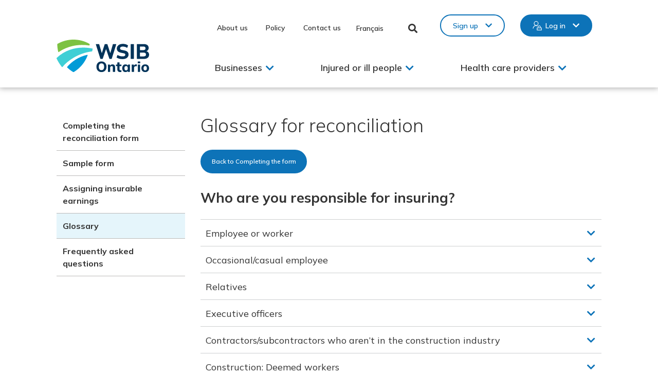

--- FILE ---
content_type: text/html; charset=UTF-8
request_url: https://www.wsib.ca/en/glossary-reconciliation
body_size: 24788
content:
<!DOCTYPE html>
<html lang="en" dir="ltr" prefix="og: https://ogp.me/ns#">
  <head>
    <meta charset="utf-8" />
<noscript><style>form.antibot * :not(.antibot-message) { display: none !important; }</style>
</noscript><meta name="description" content="Back to Completing the form" />
<meta name="keywords" content="WSIB, WSIB Ontario, Workplace Safety and Insurance Board, Ontario, CSPAAT" />
<link rel="canonical" href="https://www.wsib.ca/en/glossary-reconciliation" />
<meta property="og:url" content="https://www.wsib.ca/en/glossary-reconciliation" />
<meta property="og:title" content="Glossary for reconciliation | WSIB" />
<meta property="og:image" content="https://www.wsib.ca/sites/default/files/images/2025-03/WSIB_OpenGraph.png" />
<meta property="og:image:secure_url" content="https://www.wsib.ca/sites/default/files/images/2025-03/WSIB_OpenGraph.png" />
<meta property="og:image:type" content="image/png" />
<meta property="og:image:width" content="1200" />
<meta property="og:image:height" content="627" />
<meta property="og:image:alt" content="WSIB Ontario" />
<meta name="Generator" content="Drupal 10 (https://www.drupal.org)" />
<meta name="MobileOptimized" content="width" />
<meta name="HandheldFriendly" content="true" />
<meta name="viewport" content="width=device-width, initial-scale=1.0" />
<link rel="icon" href="/themes/custom/de_theme/favicon.ico" type="image/vnd.microsoft.icon" />
<link rel="alternate" hreflang="en" href="https://www.wsib.ca/en/glossary-reconciliation" />
<link rel="alternate" hreflang="fr" href="https://www.wsib.ca/fr/lexique-sur-le-rapprochement" />

    <title>Glossary for reconciliation | WSIB</title>
    <!-- import font awesome icons -->
    <!-- <script src="https://use.fontawesome.com/fd7b9d90d0.js"></script>-->
    <style>
    @import url('https://fonts.googleapis.com/css?family=Source+Sans+Pro:400,600,700');
    </style>

        <link rel="stylesheet" href="https://maxcdn.icons8.com/fonts/line-awesome/1.1/css/line-awesome-font-awesome.min.css">

    <link rel="stylesheet" media="all" href="/sites/default/files/css/css_XG54xPB1RTqoEUA_8mlatRDLA55OyHoSGiC_3mndloM.css?delta=0&amp;language=en&amp;theme=de_theme&amp;include=[base64]" />
<link rel="stylesheet" media="all" href="//cdnjs.cloudflare.com/ajax/libs/font-awesome/6.6.0/css/all.min.css" />
<link rel="stylesheet" media="all" href="/sites/default/files/css/css_M4dNQo5itAtOOsV_MstXXB6lQP83KWaoup2Cw1UWoOA.css?delta=2&amp;language=en&amp;theme=de_theme&amp;include=[base64]" />
<link rel="stylesheet" media="all" href="/sites/default/files/css/css_M77xnBhKHbh-K1ZxnZI37fEUUTH3yVk1c5mF4xh7sFI.css?delta=3&amp;language=en&amp;theme=de_theme&amp;include=[base64]" />

    <script type="application/json" data-drupal-selector="drupal-settings-json">{"path":{"baseUrl":"\/","pathPrefix":"en\/","currentPath":"node\/26286","currentPathIsAdmin":false,"isFront":false,"currentLanguage":"en"},"pluralDelimiter":"\u0003","suppressDeprecationErrors":true,"gtag":{"tagId":"","consentMode":false,"otherIds":[],"events":[],"additionalConfigInfo":[]},"ajaxPageState":{"libraries":"[base64]","theme":"de_theme","theme_token":null},"ajaxTrustedUrl":{"form_action_p_pvdeGsVG5zNF_XLGPTvYSKCf43t8qZYSwcfZl2uzM":true},"gtm":{"tagId":null,"settings":{"data_layer":"dataLayer","include_classes":false,"allowlist_classes":"","blocklist_classes":"","include_environment":false,"environment_id":"","environment_token":""},"tagIds":["GTM-MRCDRZC"]},"responsive_menu":{"position":"left","theme":"theme-dark","pagedim":"pagedim","modifyViewport":true,"use_bootstrap":false,"breakpoint":"(min-width: 960px)","drag":false,"pageWrapper":false,"mediaQuery":"(min-width: 960px)"},"data":{"extlink":{"extTarget":false,"extTargetAppendNewWindowDisplay":false,"extTargetAppendNewWindowLabel":"(opens in a new window)","extTargetNoOverride":false,"extNofollow":false,"extTitleNoOverride":true,"extNoreferrer":true,"extFollowNoOverride":false,"extClass":"0","extLabel":"(link is external)","extImgClass":false,"extSubdomains":false,"extExclude":"","extInclude":"","extCssExclude":"","extCssInclude":"","extCssExplicit":"","extAlert":false,"extAlertText":"This link will take you to an external web site. We are not responsible for their content.","extHideIcons":false,"mailtoClass":"0","telClass":"0","mailtoLabel":"(link sends email)","telLabel":"(link is a phone number)","extUseFontAwesome":false,"extIconPlacement":"append","extPreventOrphan":true,"extFaLinkClasses":"fa fa-external-link","extFaMailtoClasses":"fa fa-envelope-o","extAdditionalLinkClasses":"","extAdditionalMailtoClasses":"","extAdditionalTelClasses":"","extFaTelClasses":"fa fa-phone","allowedDomains":null,"extExcludeNoreferrer":""}},"user":{"uid":0,"permissionsHash":"7a32d07b982e6fa54fc945f02020178624e83abf69672768d14802108d5573d3"}}</script>
<script src="/themes/custom/de_theme/dist/scripts/js/vendor/modernizr.min.js?v=3.11.7"></script>
<script src="/sites/default/files/js/js_gxkIqVHVXEkmJSbVVeghQb2rtJUSpchoqADqR9xAHT4.js?scope=header&amp;delta=1&amp;language=en&amp;theme=de_theme&amp;include=eJxdi1ESwjAIRC-UaY7E0AQJmoQOpFpvb7X9sT_LPN5uJhiFGsUZnQJto0p_xGzrgnU6MbAq172IHHmPK094x-3_2YKRL9pdngSN-hovPCXtN-Hwcpkhadsd9eERU1LLov0wv-k3IIsvFd-QitRsdHontFTicWCYMJNBIcxkH75HVkQ"></script>
<script src="/modules/contrib/google_tag/js/gtag.js?t8wrfx"></script>
<script src="/modules/contrib/google_tag/js/gtm.js?t8wrfx"></script>


    <link rel="apple-touch-icon" sizes="180x180" href="/themes/custom/de_theme/src/img/favicons/apple-touch-icon.png">
    <link rel="icon" type="image/png" href="/themes/custom/de_theme/src/img/favicons/favicon-32x32.png" sizes="32x32">
    <link rel="icon" type="image/png" href="/themes/custom/de_theme/src/img/favicons/favicon-16x16.png" sizes="16x16">
    <link rel="manifest" href="/themes/custom/de_theme/src/img/favicons/manifest.json">
    <link rel="mask-icon" href="/themes/custom/de_theme/src/img/favicons/safari-pinned-tab.svg" color="#00a851">
    <meta name="theme-color" content="#ffffff">
    <meta name="google-site-verification" content="ysg8-OMlACV_bmEipHd9n7ybaQ5kkFthHA7Oor8glQY" />
  </head>
  <body class="context-global one_sidebar sidebar_first en path-node node--type-page">
    
    <noscript><iframe src="https://www.googletagmanager.com/ns.html?id=GTM-MRCDRZC"
                  height="0" width="0" style="display:none;visibility:hidden"></iframe></noscript>

      <div class="dialog-off-canvas-main-canvas" data-off-canvas-main-canvas>
    
<header id="header">
  <a href="#main-content" class="visually-hidden focusable skip-link">Skip to main content</a>

  <div class="layout-container">
    <div class="layout-header">
      <div id="masthead" class="masthead">
        
        
            <div class="region region--masthead-actions clearfix" id="masthead-actions">
    <div class="region-inner clearfix">
      <div id="block-de-theme-sitebranding-mobile" class="block block-system block-system-branding-block">
  
    
        <a href="/en" title="Home" rel="home" class="site-logo">
      <img src="/themes/custom/de_theme/logo.svg" alt="WSIB Ontario" />
    </a>
        <div class="site-name">
      <a href="/en" title="Home" rel="home">WSIB</a>
    </div>
    
  <img class="print-logo" src="/themes/custom/de_theme/src/img/logo--black.svg" alt="WSIB Ontario">
</div>
<nav aria-label="Secondary Navigation"  id="block-secondarynavigation" class="block block-menu navigation menu--secondary-navigation">
            
  

        
              <ul class="menu">
                    <li class="menu-item">
        <a href="/en/about-us" data-drupal-link-system-path="node/576">About us</a>
              </li>
                <li class="menu-item">
        <a href="/en/policy" data-drupal-link-system-path="node/8396">Policy</a>
              </li>
                <li class="menu-item">
        <a href="/en/contact-us" data-drupal-link-system-path="node/581">Contact us</a>
              </li>
        </ul>
  


  </nav>
<div class="language-switcher-language-url block block-language block-language-blocklanguage-interface" id="block-languageswitcher" role="navigation">
  
    
  <nav aria-label="Language Switcher">
          <ul class="links"><li data-drupal-link-system-path="node/26286" class="en is-active" aria-current="page"><a href="/en/glossary-reconciliation" class="language-link is-active" hreflang="en" data-drupal-link-system-path="node/26286" aria-current="page">English</a></li><li data-drupal-link-system-path="node/26286" class="fr is-active" aria-current="page"><a href="/fr/lexique-sur-le-rapprochement" class="language-link" hreflang="fr" data-drupal-link-system-path="node/26286">Français</a></li></ul>
      </nav>
</div>
<div class="general-search-header-form block block-wsib-search block-general-search-header-block" data-drupal-selector="general-search-header-form" id="block-wsibgeneralsearchheadertriggerblock">
  
    
      

<div class="form-wrapper general-search-header-form--form-wrapper ">
  <form  action="/en/glossary-reconciliation" method="post" id="general-search-header-form" accept-charset="UTF-8">
    <div class="js-form-item form-item js-form-type-textfield form-type-textfield js-form-item-search-content-header form-item-search-content-header">
      <label for="edit-search-content-header">Enter search terms </label>
        
<input class="element-invisible form-text" data-drupal-selector="edit-search-content-header" type="text" id="edit-search-content-header" name="search_content_header" value="" size="60" maxlength="128" placeholder="What are you looking for?" />

        </div>
  <button type="button" id="edit-search-content-header-button" class="button button--primary js-form-submit form-submit">
    <img src="/themes/custom/de_theme/dist/img/custom-icons/search--black.svg" alt="Search" />
  </button>

<input autocomplete="off" data-drupal-selector="form-l2i41laf5gytcru3xxlzp7yask7xjx1lvodwpibb-se" type="hidden" name="form_build_id" value="form-l2i41lAf5GytcrU3XXLZP7YaSK7xjx1lVODWPibB_SE" />

<input data-drupal-selector="edit-general-search-header-form" type="hidden" name="form_id" value="general_search_header_form" />

          <button href="#" class="header-search-trigger" aria-label="Close Search">
        <img class="close-icon" src="/themes/custom/de_theme/dist/img/custom-icons/close--black.svg" alt=" ">
      </button>
      </form>
</div>

  </div>
<button class="header-search-trigger header-search-icon" aria-pressed="false" aria-expanded="false">Toggle Search</button>
<nav aria-label="Online Services"  id="block-onlineservices" class="block block-menu navigation menu--online-services">
            
  

        
              <ul class="menu">
                    <li class="menu-item menu-item--expanded">
        <a href="/en" class="no-link secondary" data-drupal-link-system-path="&lt;front&gt;">Sign up</a>
                                <ul class="sub-nav">
                    <li class="menu-item">
        <a href="/en/form/sign-up-businesses" class="business-signup" data-drupal-link-system-path="webform/sign_up_businesses">Businesses</a>
              </li>
                <li class="menu-item">
        <a href="https://ospc.wsib.ca/signup?lang=en" class="injured-or-ill-people-signup">Injured or ill people</a>
              </li>
                <li class="menu-item">
        <a href="/en/form/sign-up-health-care-providers" class="health-care-providers-signup" data-drupal-link-system-path="webform/sign_up_health_care_providers">Health care providers</a>
              </li>
                <li class="menu-item">
        <a href="https://documentupload.wsib.ca/signup?lang=en" class="representatives-signup">Representatives and others</a>
              </li>
        </ul>
  
              </li>
                <li class="menu-item menu-item--expanded">
        <a href="/en" class="no-link primary" data-drupal-link-system-path="&lt;front&gt;">Log in</a>
                                <ul class="sub-nav">
                    <li class="menu-item">
        <a href="/en/online-services-businesses" class="business-login" data-drupal-link-system-path="node/116161">Businesses</a>
              </li>
                <li class="menu-item">
        <a href="/en/online-services-injured-or-ill-people" class="injured-or-ill-people-login" data-drupal-link-system-path="node/116166">Injured or ill people</a>
              </li>
                <li class="menu-item">
        <a href="/en/online-services-health-care-providers" class="health-care-providers-login" data-drupal-link-system-path="node/116171">Health care providers</a>
              </li>
                <li class="menu-item">
        <a href="/en/online-services-representatives-and-others" class="representatives-login" data-drupal-link-system-path="node/116176">Representatives and others</a>
              </li>
        </ul>
  
              </li>
        </ul>
  


  </nav>
<div id="block-responsivemenumobileicon" class="responsive-menu-toggle-wrapper responsive-menu-toggle block block-responsive-menu block-responsive-menu-toggle">
  
    
      <a id="toggle-icon" class="toggle responsive-menu-toggle-icon" title="Menu" href="#off-canvas">
  <span class="icon"></span><span class="label">Menu</span>
</a>
  </div>

    </div>
  </div>

            <div class="region region--masthead-primary clearfix" id="masthead-primary">
    <div class="region-inner clearfix">
      <div id="block-de-theme-branding" class="block block-system block-system-branding-block">
  
    
        <a href="/en" title="Home" rel="home" class="site-logo">
      <img src="/themes/custom/de_theme/logo.svg" alt="WSIB Ontario" />
    </a>
      
  <img class="print-logo" src="/themes/custom/de_theme/src/img/logo--black.svg" alt="WSIB Ontario">
</div>
<nav aria-label="Mobile Online Services"  id="block-onlineservices-2" class="block block-menu navigation menu--online-services">
            
  

        
              <ul class="menu">
                    <li class="menu-item menu-item--expanded">
        <a href="/en" class="no-link secondary" data-drupal-link-system-path="&lt;front&gt;">Sign up</a>
                                <ul class="sub-nav">
                    <li class="menu-item">
        <a href="/en/form/sign-up-businesses" class="business-signup" data-drupal-link-system-path="webform/sign_up_businesses">Businesses</a>
              </li>
                <li class="menu-item">
        <a href="https://ospc.wsib.ca/signup?lang=en" class="injured-or-ill-people-signup">Injured or ill people</a>
              </li>
                <li class="menu-item">
        <a href="/en/form/sign-up-health-care-providers" class="health-care-providers-signup" data-drupal-link-system-path="webform/sign_up_health_care_providers">Health care providers</a>
              </li>
                <li class="menu-item">
        <a href="https://documentupload.wsib.ca/signup?lang=en" class="representatives-signup">Representatives and others</a>
              </li>
        </ul>
  
              </li>
                <li class="menu-item menu-item--expanded">
        <a href="/en" class="no-link primary" data-drupal-link-system-path="&lt;front&gt;">Log in</a>
                                <ul class="sub-nav">
                    <li class="menu-item">
        <a href="/en/online-services-businesses" class="business-login" data-drupal-link-system-path="node/116161">Businesses</a>
              </li>
                <li class="menu-item">
        <a href="/en/online-services-injured-or-ill-people" class="injured-or-ill-people-login" data-drupal-link-system-path="node/116166">Injured or ill people</a>
              </li>
                <li class="menu-item">
        <a href="/en/online-services-health-care-providers" class="health-care-providers-login" data-drupal-link-system-path="node/116171">Health care providers</a>
              </li>
                <li class="menu-item">
        <a href="/en/online-services-representatives-and-others" class="representatives-login" data-drupal-link-system-path="node/116176">Representatives and others</a>
              </li>
        </ul>
  
              </li>
        </ul>
  


  </nav>
<div id="block-horizontalmenu" class="block block-responsive-menu block-responsive-menu-horizontal-menu">
  
    
      <nav class="responsive-menu-block-wrapper" aria-label="Main Menu">
  
              <ul id="horizontal-menu" class="horizontal-menu">
    
                              <li class="menu-item menu-item--expanded no-link">
              <span class="no-link">Businesses</span>
                                <ul class="menu sub-nav menu-level-1">
    
                              <li class="menu-item menu-item--expanded no-link">
              <span class="no-link">Registration and coverage</span>
                                <ul class="menu sub-nav menu-level-2">
    
                              <li class="menu-item">
              <a href="/en/businesses/registration-and-coverage/register-us" data-drupal-link-system-path="node/15606">Registration and coverage</a>
              </li>
                              <li class="menu-item">
              <a href="/en/businesses/registration-and-coverage/how-register-your-business" data-drupal-link-system-path="node/121776">How to register your business</a>
              </li>
                              <li class="menu-item">
              <a href="/en/businesses/registration-and-coverage/information-you-need-register-your-business" data-drupal-link-system-path="node/9101">Information you need to register your business</a>
              </li>
                              <li class="menu-item">
              <a href="https://safetycheck.onlineservices.wsib.on.ca/safetycheck/ecm?lang=en">Employer Classification Manual (ECM)</a>
              </li>
                              <li class="menu-item">
              <a href="/en/businesses/registration-and-coverage/independent-operators" data-drupal-link-system-path="node/9146">Independent operators</a>
              </li>
                              <li class="menu-item">
              <a href="/en/businesses/registration-and-coverage/registration-faqs" data-drupal-link-system-path="node/15341">Registration FAQs</a>
              </li>
                              <li class="menu-item">
              <a href="/en/businesses/registration-and-coverage/new-businesses-what-you-need-know" data-drupal-link-system-path="node/15346">New businesses - what you need to know</a>
              </li>
                              <li class="menu-item">
              <a href="/en/businesses/registration-and-coverage/expanded-compulsory-coverage-construction-industry" data-drupal-link-system-path="node/3976">Mandatory coverage in the construction industry</a>
              </li>
                              <li class="menu-item">
              <a href="/en/businesses/registration-and-coverage/meeting-your-responsibilities" data-drupal-link-system-path="node/8331">Meeting your responsibilities</a>
              </li>
        </ul>
  
              </li>
                              <li class="menu-item menu-item--expanded no-link">
              <span class="no-link">Premiums and payment</span>
                                <ul class="menu sub-nav menu-level-2">
    
                              <li class="menu-item">
              <a href="/en/businesses/premiums-and-payment/premiums-and-payment" data-drupal-link-system-path="node/3861">Premiums and payment</a>
              </li>
                              <li class="menu-item">
              <a href="/en/2026premiumrates" data-drupal-link-system-path="node/142151">2026 Premium Rates</a>
              </li>
                              <li class="menu-item">
              <a href="/en/2025premiumrates" data-drupal-link-system-path="node/126926">2025 Premium Rates</a>
              </li>
                              <li class="menu-item">
              <a href="/en/pastpremiumrates" data-drupal-link-system-path="node/15351">Rates from past years</a>
              </li>
                              <li class="menu-item">
              <a href="/en/rebate" data-drupal-link-system-path="node/76286">Surplus rebate</a>
              </li>
                              <li class="menu-item">
              <a href="/en/businesses/premiums-and-payment/how-report-and-pay-your-premiums" data-drupal-link-system-path="node/3891">How to report and pay your premiums</a>
              </li>
                              <li class="menu-item">
              <a href="/en/businesses/premiums-and-payment/understanding-your-rate" data-drupal-link-system-path="node/61066">Understanding your rate</a>
              </li>
                              <li class="menu-item">
              <a href="/en/businesses/premiums-and-payment/how-calculate-your-premium-and-insurable-earnings" data-drupal-link-system-path="node/15356">How to calculate your premium and insurable earnings</a>
              </li>
                              <li class="menu-item">
              <a href="/en/businesses/premiums-and-payment/premiums-and-payment-faqs" data-drupal-link-system-path="node/17096">Premiums and payment FAQs</a>
              </li>
                              <li class="menu-item">
              <a href="/en/businesses/premiums-and-payment/completing-reconciliation-form" data-drupal-link-system-path="node/9496">Reconciliation</a>
              </li>
                              <li class="menu-item">
              <a href="/en/businesses/premiums-and-payment/clearances" data-drupal-link-system-path="node/8941">Clearances</a>
              </li>
                              <li class="menu-item">
              <a href="/en/businessaudits" data-drupal-link-system-path="node/3916">Business audits</a>
              </li>
                              <li class="menu-item">
              <a href="/en/businesses/premiums-and-payment/schedule-2" data-drupal-link-system-path="node/9426">Schedule 2</a>
              </li>
                              <li class="menu-item">
              <a href="/en/businesses/premiums-and-payment/experience-rating-programs" data-drupal-link-system-path="node/52241">Experience rating programs</a>
              </li>
        </ul>
  
              </li>
                              <li class="menu-item menu-item--expanded no-link">
              <span class="no-link">Account maintenance</span>
                                <ul class="menu sub-nav menu-level-2">
    
                              <li class="menu-item">
              <a href="/en/businesses/account-maintenance/overview" data-drupal-link-system-path="node/80926">Managing your account</a>
              </li>
                              <li class="menu-item">
              <a href="/en/businesses/account-maintenance/account-balance-and-statements" data-drupal-link-system-path="node/80921">Account balance and statements</a>
              </li>
                              <li class="menu-item">
              <a href="/en/businesses/account-maintenance/ownership-changes" data-drupal-link-system-path="node/9106">Ownership changes</a>
              </li>
                              <li class="menu-item">
              <a href="/en/businesses/account-maintenance/changes-your-business" data-drupal-link-system-path="node/80941">Changes to your business</a>
              </li>
                              <li class="menu-item">
              <a href="/en/businesses/account-maintenance/business-activity-change" data-drupal-link-system-path="node/80936">Business activity change</a>
              </li>
                              <li class="menu-item">
              <a href="/en/businesses/account-maintenance/buying-or-selling-your-business" data-drupal-link-system-path="node/80946">Buying or selling your business</a>
              </li>
                              <li class="menu-item">
              <a href="/en/businesses/account-maintenance/authorizing-business-representative" data-drupal-link-system-path="node/80951">Authorizing  a business representative</a>
              </li>
                              <li class="menu-item">
              <a href="/en/email" data-drupal-link-system-path="node/17051">How to communicate with the WSIB by email</a>
              </li>
                              <li class="menu-item">
              <a href="/en/businesses/account-maintenance/closing-your-account" data-drupal-link-system-path="node/80956">Closing your account</a>
              </li>
        </ul>
  
              </li>
                              <li class="menu-item menu-item--expanded no-link">
              <span class="no-link">Claims</span>
                                <ul class="menu sub-nav menu-level-2">
    
                              <li class="menu-item">
              <a href="/en/claims" data-drupal-link-system-path="node/246">Claims</a>
              </li>
                              <li class="menu-item">
              <a href="/en/businesses/claims/report-injury-or-illness" data-drupal-link-system-path="node/251">Injury or illness reporting</a>
              </li>
                              <li class="menu-item">
              <a href="/en/fatality-reporting" data-drupal-link-system-path="node/135106">Fatality support</a>
              </li>
                              <li class="menu-item">
              <a href="/en/businesses/claims/faqs-business-accounts" data-drupal-link-system-path="node/53941">COVID-19 FAQs for business accounts</a>
              </li>
                              <li class="menu-item">
              <a href="/en/businesses/claims/occupational-disease-and-workplace-health-hazards" data-drupal-link-system-path="node/7346">Occupational disease and workplace health hazards</a>
              </li>
                              <li class="menu-item">
              <a href="/en/businesses/claims/wsib-benefits" data-drupal-link-system-path="node/8456">Benefits provided to people with claims</a>
              </li>
                              <li class="menu-item">
              <a href="/en/businesses/claims/administrative-practice-documents" data-drupal-link-system-path="node/276">Administrative Practice Documents</a>
              </li>
        </ul>
  
              </li>
                              <li class="menu-item menu-item--expanded no-link">
              <span class="no-link">Return to work</span>
                                <ul class="menu sub-nav menu-level-2">
    
                              <li class="menu-item">
              <a href="/en/businesses/return-work/return-work" data-drupal-link-system-path="node/7481">Return to work</a>
              </li>
                              <li class="menu-item">
              <a href="/en/businesses/return-work/return-work-responsibilities" data-drupal-link-system-path="node/7491">Return-to-work responsibilities</a>
              </li>
                              <li class="menu-item">
              <a href="/en/businesses/return-work/getting-help-return-work" data-drupal-link-system-path="node/7496">Getting help</a>
              </li>
                              <li class="menu-item">
              <a href="/en/injured-or-ill-people/return-work/co-operating-return-work-process" data-drupal-link-system-path="node/8581">Co-operating in the return-to-work process</a>
              </li>
                              <li class="menu-item">
              <a href="/en/businesses/return-work/return-work-and-disability-resources" data-drupal-link-system-path="node/7521">Return to work and disability resources</a>
              </li>
                              <li class="menu-item">
              <a href="/en/businesses/return-work/service-providers" data-drupal-link-system-path="node/8176">Service providers</a>
              </li>
        </ul>
  
              </li>
                              <li class="menu-item menu-item--expanded no-link">
              <span class="no-link">Appeals</span>
                                <ul class="menu sub-nav menu-level-2">
    
                              <li class="menu-item">
              <a href="/en/appeals" data-drupal-link-system-path="node/8201">Appeals</a>
              </li>
                              <li class="menu-item">
              <a href="/en/appeals/appeals-objecting-wsib-decision" data-drupal-link-system-path="node/8206">Objecting to a WSIB decision</a>
              </li>
                              <li class="menu-item">
              <a href="/en/appeals/employer-account-operations-decision" data-drupal-link-system-path="node/8221">Employer account operations decision</a>
              </li>
                              <li class="menu-item">
              <a href="/en/appeals/review-claim-file" data-drupal-link-system-path="node/8226">Review of claim file</a>
              </li>
                              <li class="menu-item">
              <a href="/en/appeals/formal-appeal" data-drupal-link-system-path="node/8231">Formal appeal</a>
              </li>
                              <li class="menu-item">
              <a href="/en/appeals/representation" data-drupal-link-system-path="node/8236">Representation</a>
              </li>
                              <li class="menu-item">
              <a href="/en/appeals/appeal-registered" data-drupal-link-system-path="node/8241">Appeal is registered</a>
              </li>
                              <li class="menu-item">
              <a href="/en/appeals/oral-hearing" data-drupal-link-system-path="node/8246">The oral hearing</a>
              </li>
                              <li class="menu-item">
              <a href="/en/appeals/withdrawals" data-drupal-link-system-path="node/8251">Withdrawals</a>
              </li>
                              <li class="menu-item">
              <a href="/en/appeals/appeals-decision" data-drupal-link-system-path="node/8256">Appeals decision</a>
              </li>
                              <li class="menu-item">
              <a href="/en/appeals/disagreeing-decision-aro" data-drupal-link-system-path="node/8261">Disagreeing with a decision of the ARO</a>
              </li>
                              <li class="menu-item">
              <a href="/en/businesses/appeals/appeals-common-definitions" data-drupal-link-system-path="node/8276">Appeals: Common definitions</a>
              </li>
        </ul>
  
              </li>
                              <li class="menu-item menu-item--expanded no-link">
              <span class="no-link">Small business</span>
                                <ul class="menu sub-nav menu-level-2">
    
                              <li class="menu-item">
              <a href="/en/businesses/small-business/small-business-services" data-drupal-link-system-path="node/8976">Small business</a>
              </li>
                              <li class="menu-item">
              <a href="/en/businesses/small-business/benefits-and-programs" data-drupal-link-system-path="node/8981">Benefits and programs</a>
              </li>
        </ul>
  
              </li>
                              <li class="menu-item menu-item--expanded no-link">
              <span class="no-link">Health and safety</span>
                                <ul class="menu sub-nav menu-level-2">
    
                              <li class="menu-item">
              <a href="/en/businesses/health-and-safety/health-and-safety" data-drupal-link-system-path="node/7396">Health and safety</a>
              </li>
                              <li class="menu-item">
              <a href="/en/workplacesafety" data-drupal-link-system-path="node/117786">Make your business safer</a>
              </li>
                              <li class="menu-item">
              <a href="/en/firstaid" data-drupal-link-system-path="node/7451">First Aid Program</a>
              </li>
                              <li class="menu-item">
              <a href="/en/healthandsafety" data-drupal-link-system-path="node/49236">Health and Safety Excellence program</a>
              </li>
                              <li class="menu-item">
              <a href="/en/businesses/health-and-safety/safety-check" data-drupal-link-system-path="node/59916">Check a business&#039;s safety record</a>
              </li>
        </ul>
  
              </li>
                              <li class="menu-item menu-item--expanded no-link">
              <span class="no-link">Forms: Businesses</span>
                                <ul class="menu sub-nav menu-level-2">
    
                              <li class="menu-item">
              <a href="/en/businessforms" data-drupal-link-system-path="node/8771">Forms: Businesses</a>
              </li>
        </ul>
  
              </li>
                              <li class="menu-item menu-item--expanded no-link">
              <span class="no-link">Resources</span>
                                <ul class="menu sub-nav menu-level-2">
    
                              <li class="menu-item">
              <a href="/en/businesses/resources/resources-businesses" data-drupal-link-system-path="node/21606">Resources for businesses</a>
              </li>
                              <li class="menu-item">
              <a href="/en/businesses/resources/your-guide-services-and-responsibilities-business-edition" data-drupal-link-system-path="node/9446">Your Guide: services and responsibilities – business edition</a>
              </li>
        </ul>
  
              </li>
        </ul>
  
              </li>
                              <li class="menu-item menu-item--expanded no-link">
              <span class="no-link">Injured or ill people</span>
                                <ul class="menu sub-nav menu-level-1">
    
                              <li class="menu-item menu-item--expanded no-link">
              <span class="no-link">Claims</span>
                                <ul class="menu sub-nav menu-level-2">
    
                              <li class="menu-item">
              <a href="/en/businesses/claims/report-injury-or-illness" data-drupal-link-system-path="node/251">Report an injury or illness</a>
              </li>
                              <li class="menu-item">
              <a href="/en/occupationaldisease" data-drupal-link-system-path="node/7356">Making a claim for occupational disease</a>
              </li>
                              <li class="menu-item">
              <a href="/en/injured-or-ill-people/claims/making-hearing-loss-claim" data-drupal-link-system-path="node/19641">Making a claim for noise-induced hearing loss</a>
              </li>
                              <li class="menu-item">
              <a href="/en/injured-or-ill-people/claims/work-related-mental-stress-injuries" data-drupal-link-system-path="node/65721">Make a claim for work-related mental stress</a>
              </li>
                              <li class="menu-item">
              <a href="/en/myclaim" data-drupal-link-system-path="node/60771">Online services for your claim</a>
              </li>
                              <li class="menu-item">
              <a href="/en/businesses/claims/wsib-benefits" data-drupal-link-system-path="node/8456">Benefits</a>
              </li>
                              <li class="menu-item">
              <a href="/en/survivorsbenefits" data-drupal-link-system-path="node/8536">Occupational disease and survivors benefits program</a>
              </li>
                              <li class="menu-item">
              <a href="/en/businesses/registration-and-coverage/meeting-your-responsibilities" data-drupal-link-system-path="node/8331">Meeting your responsibilities</a>
              </li>
                              <li class="menu-item">
              <a href="/en/businesses/claims/administrative-practice-documents" data-drupal-link-system-path="node/276">Administrative Practice Documents</a>
              </li>
        </ul>
  
              </li>
                              <li class="menu-item menu-item--expanded no-link">
              <span class="no-link">Return to work</span>
                                <ul class="menu sub-nav menu-level-2">
    
                              <li class="menu-item">
              <a href="/en/injured-or-ill-people/return-work/helping-you-return-work" data-drupal-link-system-path="node/8566">Return to work</a>
              </li>
                              <li class="menu-item">
              <a href="/en/injured-or-ill-people/return-work/your-return-work-responsibilities" data-drupal-link-system-path="node/8571">Responsibilities for workers</a>
              </li>
                              <li class="menu-item">
              <a href="/en/injured-or-ill-people/return-work/getting-help-return-work" data-drupal-link-system-path="node/8576">Getting help with work reintegration for workers</a>
              </li>
                              <li class="menu-item">
              <a href="/en/injured-or-ill-people/return-work/co-operating-return-work-process" data-drupal-link-system-path="node/8581">Co-operating in the return-to-work process</a>
              </li>
                              <li class="menu-item">
              <a href="/en/businesses/return-work/return-work-and-disability-resources" data-drupal-link-system-path="node/7521">Return to work and disability resources</a>
              </li>
                              <li class="menu-item">
              <a href="/en/businesses/return-work/service-providers" data-drupal-link-system-path="node/8176">Service providers</a>
              </li>
        </ul>
  
              </li>
                              <li class="menu-item menu-item--expanded no-link">
              <span class="no-link">Appeals</span>
                                <ul class="menu sub-nav menu-level-2">
    
                              <li class="menu-item">
              <a href="/en/appeals" data-drupal-link-system-path="node/8201">Appeals</a>
              </li>
                              <li class="menu-item">
              <a href="/en/appeals/appeals-objecting-wsib-decision" data-drupal-link-system-path="node/8206">Objecting to a WSIB decision</a>
              </li>
                              <li class="menu-item">
              <a href="/en/appeals/employer-account-operations-decision" data-drupal-link-system-path="node/8221">Employer account operations decision</a>
              </li>
                              <li class="menu-item">
              <a href="/en/appeals/review-claim-file" data-drupal-link-system-path="node/8226">Review of claim file</a>
              </li>
                              <li class="menu-item">
              <a href="/en/appeals/formal-appeal" data-drupal-link-system-path="node/8231">Formal appeal</a>
              </li>
                              <li class="menu-item">
              <a href="/en/appeals/representation" data-drupal-link-system-path="node/8236">Representation</a>
              </li>
                              <li class="menu-item">
              <a href="/en/appeals/appeal-registered" data-drupal-link-system-path="node/8241">Appeal is registered</a>
              </li>
                              <li class="menu-item">
              <a href="/en/appeals/oral-hearing" data-drupal-link-system-path="node/8246">The oral hearing</a>
              </li>
                              <li class="menu-item">
              <a href="/en/appeals/withdrawals" data-drupal-link-system-path="node/8251">Withdrawals</a>
              </li>
                              <li class="menu-item">
              <a href="/en/appeals/appeals-decision" data-drupal-link-system-path="node/8256">Appeals decision</a>
              </li>
                              <li class="menu-item">
              <a href="/en/appeals/disagreeing-decision-aro" data-drupal-link-system-path="node/8261">Disagreeing with a decision of the ARO</a>
              </li>
        </ul>
  
              </li>
                              <li class="menu-item menu-item--expanded no-link">
              <span class="no-link">Health and safety</span>
                                <ul class="menu sub-nav menu-level-2">
    
                              <li class="menu-item">
              <a href="/en/injured-or-ill-people/health-and-safety/health-and-safety" data-drupal-link-system-path="node/118461">Health and safety</a>
              </li>
                              <li class="menu-item">
              <a href="/en/firstaid" data-drupal-link-system-path="node/7451">First Aid Program</a>
              </li>
                              <li class="menu-item">
              <a href="/en/businesses/health-and-safety/safety-check" data-drupal-link-system-path="node/59916">Check a business’s safety record</a>
              </li>
        </ul>
  
              </li>
                              <li class="menu-item menu-item--expanded no-link">
              <span class="no-link">Forms: Injured or ill people</span>
                                <ul class="menu sub-nav menu-level-2">
    
                              <li class="menu-item">
              <a href="/en/forms" data-drupal-link-system-path="node/8796">Forms: Injured or ill people</a>
              </li>
        </ul>
  
              </li>
                              <li class="menu-item menu-item--expanded no-link">
              <span class="no-link">Resources for injured or ill people</span>
                                <ul class="menu sub-nav menu-level-2">
    
                              <li class="menu-item">
              <a href="/en/injured-or-ill-people/resources-injured-or-ill-people/resources-injured-or-ill-people" data-drupal-link-system-path="node/5111">Overview</a>
              </li>
                              <li class="menu-item">
              <a href="/en/healthcareprograms" data-drupal-link-system-path="node/123271">Health care programs: Find a provider</a>
              </li>
                              <li class="menu-item">
              <a href="/en/injured-or-ill-people/resources-injured-or-ill-people/your-guide-benefits-services-and" data-drupal-link-system-path="node/9551">Your Guide: Benefits, services and responsibilities – Claimant edition</a>
              </li>
        </ul>
  
              </li>
                              <li class="menu-item menu-item--expanded no-link">
              <span class="no-link">Workplace fatality support</span>
                                <ul class="menu sub-nav menu-level-2">
    
                              <li class="menu-item">
              <a href="/en/fatality-reporting" data-drupal-link-system-path="node/135106">Report a workplace fatality or catastrophic accident</a>
              </li>
                              <li class="menu-item">
              <a href="/en/forfamilies" data-drupal-link-system-path="node/121946">For families</a>
              </li>
                              <li class="menu-item">
              <a href="/en/injured-or-ill-people/workplace-fatality-support/fatalities-and-immediate-response-fair-partnership" data-drupal-link-system-path="node/8556">FAIR partnership</a>
              </li>
        </ul>
  
              </li>
        </ul>
  
              </li>
                              <li class="menu-item menu-item--expanded no-link">
              <span class="no-link">Health care providers</span>
                                <ul class="menu sub-nav menu-level-1">
    
                              <li class="menu-item menu-item--expanded no-link">
              <span class="no-link">Provider information</span>
                                <ul class="menu sub-nav menu-level-2">
    
                              <li class="menu-item">
              <a href="/en/health-care-providers/provider-information/health-care-information" data-drupal-link-system-path="node/9006">Health care information</a>
              </li>
                              <li class="menu-item">
              <a href="/en/health-care-providers/provider-information/reporting-requirements-health-professionals" data-drupal-link-system-path="node/9021">Reporting requirements</a>
              </li>
                              <li class="menu-item">
              <a href="/en/businesses/registration-and-coverage/meeting-your-responsibilities" data-drupal-link-system-path="node/8331">Meeting your responsibilities</a>
              </li>
        </ul>
  
              </li>
                              <li class="menu-item menu-item--expanded no-link">
              <span class="no-link">Provider fees</span>
                                <ul class="menu sub-nav menu-level-2">
    
                              <li class="menu-item">
              <a href="/en/health-care-providers/provider-fees/provider-fees" data-drupal-link-system-path="node/9041">Provider fees</a>
              </li>
                              <li class="menu-item">
              <a href="/en/health-care-providers/provider-fees/health-care-provider-fees" data-drupal-link-system-path="node/8776">Health practitioner fees</a>
              </li>
                              <li class="menu-item">
              <a href="/en/health-care-providers/provider-fees/guidelines-health-care-practitioners" data-drupal-link-system-path="node/9046">Guidelines</a>
              </li>
        </ul>
  
              </li>
                              <li class="menu-item menu-item--expanded no-link">
              <span class="no-link">Preferred suppliers</span>
                                <ul class="menu sub-nav menu-level-2">
    
                              <li class="menu-item">
              <a href="/en/health-care-providers/preferred-suppliers/preferred-suppliers" data-drupal-link-system-path="node/9061">Preferred suppliers</a>
              </li>
                              <li class="menu-item">
              <a href="/en/health-care-providers/preferred-suppliers/health-care-equipment-and-supplies" data-drupal-link-system-path="node/9066">Health care equipment and supplies</a>
              </li>
                              <li class="menu-item">
              <a href="/en/health-care-providers/preferred-suppliers/information-about-hearing-devices-health-care-providers" data-drupal-link-system-path="node/9076">Information about hearing devices</a>
              </li>
        </ul>
  
              </li>
                              <li class="menu-item menu-item--expanded no-link">
              <span class="no-link">Occupational disease</span>
                                <ul class="menu sub-nav menu-level-2">
    
                              <li class="menu-item">
              <a href="/en/health-care-providers/occupational-disease/list-occupational-diseases-adjudicated-occupational" data-drupal-link-system-path="node/3926">List of occupational diseases adjudicated by WSIB</a>
              </li>
                              <li class="menu-item">
              <a href="/en/health-care-providers/ontario-regulation-film-services-program" data-drupal-link-system-path="node/129091">Ontario regulation film services program</a>
              </li>
        </ul>
  
              </li>
                              <li class="menu-item menu-item--expanded no-link">
              <span class="no-link">Programs</span>
                                <ul class="menu sub-nav menu-level-2">
    
                              <li class="menu-item">
              <a href="/en/node/17066" data-drupal-link-system-path="node/17066">Health care programs</a>
              </li>
                              <li class="menu-item">
              <a href="/en/health-care-providers/programs/community-mental-health-program" data-drupal-link-system-path="node/9566">Community Mental Health Program</a>
              </li>
                              <li class="menu-item">
              <a href="/en/health-care-providers/programs/programs-care" data-drupal-link-system-path="node/8791">Programs of care</a>
              </li>
                              <li class="menu-item">
              <a href="/en/health-care-providers/programs/interdisciplinary-team-program-care" data-drupal-link-system-path="node/120191">Interdisciplinary team program of care</a>
              </li>
                              <li class="menu-item">
              <a href="/en/health-care-providers/programs/occupational-health-hub" data-drupal-link-system-path="node/47196">Occupational health hub</a>
              </li>
                              <li class="menu-item">
              <a href="/en/specialized-recovery-services" data-drupal-link-system-path="node/3961">Specialized recovery services</a>
              </li>
                              <li class="menu-item">
              <a href="/en/health-care-providers/programs/our-drug-benefit-program" data-drupal-link-system-path="node/3941">Drug benefit program</a>
              </li>
                              <li class="menu-item">
              <a href="/en/health-care-providers/programs/serious-injury-program" data-drupal-link-system-path="node/3956">Serious injury program</a>
              </li>
        </ul>
  
              </li>
                              <li class="menu-item menu-item--expanded no-link">
              <span class="no-link">Forms</span>
                                <ul class="menu sub-nav menu-level-2">
    
                              <li class="menu-item">
              <a href="/en/healthcareforms" data-drupal-link-system-path="node/8801">Forms: Health care providers</a>
              </li>
        </ul>
  
              </li>
                              <li class="menu-item menu-item--expanded no-link">
              <span class="no-link">Resources</span>
                                <ul class="menu sub-nav menu-level-2">
    
                              <li class="menu-item">
              <a href="/en/health-care-providers/resources/resources-health-care-providers" data-drupal-link-system-path="node/22426">Resources for health care providers</a>
              </li>
                              <li class="menu-item">
              <a href="/en/health-care-providers/resources/health-care-practitioners-wsia" data-drupal-link-system-path="node/9616">Health care practitioners &amp; the WSIA</a>
              </li>
                              <li class="menu-item">
              <a href="/en/health-care-providers/resources/physician-learning-modules" data-drupal-link-system-path="node/55631">Physician learning modules</a>
              </li>
        </ul>
  
              </li>
        </ul>
  
              </li>
        </ul>
  


</nav>

  </div>

    </div>
  </div>

        
      </div>
      
    </div>
  </div>
</header>


<div class="section-content">
        
          <main id="main" class="column main-with-sidebar">
            <span id="main-content" tabindex="-1"></span>
            <div class="region region--content-prefix clearfix" id="page-content-prefix">
          <div class="views-element-container block block-views block-views-blockpage-main-banner-banner-block" id="block-views-block-page-main-banner-banner-block">
  
    
      <div><div class="view view-page-main-banner view-id-page_main_banner view-display-id-banner_block js-view-dom-id-babbc3f3ad5f16a78e99eac6652499506993f5213ab53980b7ce81c6152acb6e">
  
  
    
      
  
        </div>
</div>

  </div>

      </div>


      <div class="layout-content layout-container">

          <aside class="column sidebar layout-sidebar-first" role="complementary">
    <div class="region region--sidebar-first clearfix">
      <div class="views-element-container block block-views block-views-blocklink-collection-internal-menus-block" id="block-views-block-link-collection-internal-menus-block">
  
    
      <div><div class="view view-link-collection view-id-link_collection view-display-id-internal_menus_block js-view-dom-id-e477eb09dd359fd61cc297502ec4a135b15ebf6f47cd6581249f5c27ee906121">
  
  
    
      
      <div class="view-content">
      <div class="item-list">
  
  <ul>

          <li>
      <div class="views-field views-field-field-links"><div class="field-content">
        <a href="/en/businesses/premiums-and-payment/completing-reconciliation-form">Completing the reconciliation form </a>
      </div></div>  </li>
          <li>
      <div class="views-field views-field-field-links"><div class="field-content">
        <a href="/en/reconciliation-form-guide">Sample form</a>
      </div></div>  </li>
          <li>
      <div class="views-field views-field-field-links"><div class="field-content">
        <a href="/en/assigning-insurable-earnings">Assigning insurable earnings</a>
      </div></div>  </li>
          <li>
      <div class="views-field views-field-field-links"><div class="field-content">
        <a class="active" href="/en/glossary-reconciliation">Glossary</a>
      </div></div>  </li>
          <li>
      <div class="views-field views-field-field-links"><div class="field-content">
        <a href="/en/frequently-asked-questions-about-reconciliation">Frequently asked questions</a>
      </div></div>  </li>
    
  </ul>

</div>

    </div>
  
        </div>
</div>

  </div>

    </div>
  </aside>


          <div class="region region--content clearfix" id="content">
    <div data-drupal-messages-fallback class="hidden"></div>
<div id="block-de-theme-page-title" class="block block-core block-page-title-block">
  
    
      
  <h1 class="page-title"><span class="field field--name-title field--type-string field--label-hidden">Glossary for reconciliation</span>
</h1>


  </div>
<div id="block-de-theme-content" class="block block-system block-system-main-block">
  
    
      

  <article class="nid-26286 node node--type-page node--view-mode-full">
        
        

        <div class="node__content">
              
            <div class="clearfix text-formatted field field--name-body field--type-text-with-summary field--label-hidden field__item"><p><a class="btn-primary" data-entity-substitution="canonical" data-entity-type="node" data-entity-uuid="c0d7c7b7-34bd-4373-b646-538f99ce6619" href="/en/businesses/premiums-and-payment/completing-reconciliation-form">Back to Completing the form</a></p>
</div>
      
      <div class="field field--name-field-additional-components field--type-entity-reference field--label-hidden field__items">
              <div class="field__item">
  

<article class="nid-26391 node node--type-accordion node--view-mode-default component-title-visible">
      
          <h2 >
        <span class="field field--name-title field--type-string field--label-hidden">Who are you responsible for insuring?</span>

      </h2>
        
    <div class="node__content">
    <div class="content-container">
              
      <div class="field field--name-field-additional-components field--type-entity-reference field--label-hidden field__items">
              <div class="field__item">
  

<div class="nid-26386 node node--type-text node--view-mode-default component-title-visible">
      
          <h2 >
      <span class="field field--name-title field--type-string field--label-hidden">Employee or worker</span>

      </h2>
        
    <div class="node__content">
    <div class="content-container">
      
            <div class="clearfix text-formatted field field--name-body field--type-text-with-summary field--label-hidden field__item"><p>Anyone you employ in your business for whom you set:</p><ul><li>the nature and place of work</li><li>when it is performed, and</li><li>how it is performed</li></ul><p>Employees can be employed either full-time or part-time, including:</p><ul><li>seasonal, temporary or occasional employees</li><li>students, apprentices and learners</li><li>training participants</li><li>domestic workers working for you for more than 24 hours a week</li></ul><p>For information on training participants and domestic workers, review our policy on <a href="/en/operational-policy-manual/coverage-unpaid-trainees" data-entity-type="node" data-entity-uuid="ab27bab0-1ec5-4611-96ca-c21dd9cfa96d" data-entity-substitution="canonical">Coverage for Unpaid Trainees</a> or <a href="/en/operational-policy-manual/domestic-workers" data-entity-type="node" data-entity-uuid="bccd177a-5ebf-49d0-8b0a-2984067567d5" data-entity-substitution="canonical" target>Domestic Workers</a>.</p></div>
      
    </div>
  </div>

</div>
</div>
              <div class="field__item">
  

<div class="nid-26396 node node--type-text node--view-mode-default component-title-visible">
      
          <h2 >
      <span class="field field--name-title field--type-string field--label-hidden">Occasional/casual employee</span>

      </h2>
        
    <div class="node__content">
    <div class="content-container">
      
            <div class="clearfix text-formatted field field--name-body field--type-text-with-summary field--label-hidden field__item"><p>An occasional (or casual) employee is a person who is employed by you on an occasional basis (i.e., less than part-time and works on an irregular schedule). If this person is employed for the purposes of your industry, then you must report insurable earnings and pay premiums for the work performed. However, if this person is employed for purposes unrelated to your industry, then there is no need to report insurable earnings or remit premiums for the work performed.</p><p>For example, if a restaurant operator hires an additional cook during busy periods in the year, the insurable earnings of this employee must be reported and premiums paid for the work performed.</p><p>If the same restaurant operator hires a different employee to clear snow around the building on a less than part-time basis during the year, they aren't required to report the earnings of this person to us.</p></div>
      
    </div>
  </div>

</div>
</div>
              <div class="field__item">
  

<div class="nid-26401 node node--type-text node--view-mode-default component-title-visible">
      
          <h2 >
      <span class="field field--name-title field--type-string field--label-hidden">Relatives</span>

      </h2>
        
    <div class="node__content">
    <div class="content-container">
      
            <div class="clearfix text-formatted field field--name-body field--type-text-with-summary field--label-hidden field__item"><p>A family member, including spouse, children and other relatives, receiving earnings are considered employees. Their earnings must be included in your premium calculation.</p></div>
      
    </div>
  </div>

</div>
</div>
              <div class="field__item">
  

<div class="nid-26406 node node--type-text node--view-mode-default component-title-visible">
      
          <h2 >
      <span class="field field--name-title field--type-string field--label-hidden">Executive officers</span>

      </h2>
        
    <div class="node__content">
    <div class="content-container">
      
            <div class="clearfix text-formatted field field--name-body field--type-text-with-summary field--label-hidden field__item"><p>We consider executive officers to be the individual(s) who control the direction of the organization and are empowered or appointed to act as an officer of the organization. We determine who an executive officer is for our purposes. Title alone does not make an individual an executive officer.</p><p>To determine if one (or more) of the individuals on your payroll is an executive officer, we consider a few factors, including if they:</p><ul><li>hold a position (as corporate officer or director) and are named in your corporation's minute book as holding this position</li><li>are enumerated, appointed or empowered through corporate documents such as Articles of Incorporation, Charters, by-laws, and/or Corporation Profile Reports filed with a federal or provincial agency to act as an officer</li><li>do, in fact, perform the duties and execute the responsibilities of an executive officer, as defined by us, and</li><li>have significant functional responsibilities demonstrating the individual is a 'directing mind' and/or is wholly or partially responsible for the organization as a whole</li></ul><p>Executive officers aren't automatically covered under the <em>Workplace Safety and Insurance Act</em>, <em>1997</em> (WSIA) unless they are engaged in non-exempt construction work or apply for optional insurance. Review our&nbsp;<a href="/en/operational-policy-manual/expanded-compulsory-coverage-construction" data-entity-type="node" data-entity-uuid="eae2abd2-2dfd-4fec-9a27-850167b8b309" data-entity-substitution="canonical">Expanded Compulsory Coverage in Construction</a>&nbsp;policy for details.</p><p>Learn more about&nbsp;<a href="/en/operational-policy-manual/who-can-obtain-optional-insurance" data-entity-type="node" data-entity-uuid="44df89c4-7ff8-4926-bec6-916354b5cfee" data-entity-substitution="canonical" target>who can obtain optional insurance</a> and review a complete description of who qualifies as an executive officer.</p><p>An individual in construction who has an exemption under the <a href="/en/operational-policy-manual/expanded-compulsory-coverage-construction" data-entity-type="node" data-entity-uuid="eae2abd2-2dfd-4fec-9a27-850167b8b309" data-entity-substitution="canonical">Expanded Compulsory Coverage in Construction</a>&nbsp;policy&nbsp;may apply for optional insurance.</p></div>
      
    </div>
  </div>

</div>
</div>
              <div class="field__item">
  

<div class="nid-26411 node node--type-text node--view-mode-default component-title-visible">
      
          <h2 >
      <span class="field field--name-title field--type-string field--label-hidden">Contractors/subcontractors who aren’t in the construction industry</span>

      </h2>
        
    <div class="node__content">
    <div class="content-container">
      
            <div class="clearfix text-formatted field field--name-body field--type-text-with-summary field--label-hidden field__item"><p>If you're a contractor/subcontractor or owner-operator and we confirm that you're considered to be an <strong>employee</strong>, you're automatically covered.</p><p>If you're a contractor/subcontractor or owner-operator and we confirm that you're considered to be an&nbsp;<strong>independent operator</strong>, then you're not required to have insurance coverage with us (unless you're in the construction industry).</p><p>If you're a contractor/subcontractor or owner-operator <strong>and</strong>&nbsp;<strong>you have employees or helpers</strong>, then you must register with us. If you retain a contractor/subcontractor to perform a service and there is evidence that the contractor/subcontractor hires help, you should verify that the contractor/subcontractor working for you is registered with us and remains in good standing by requesting a <a href="/en/businesses/premiums-and-payment/clearances" data-entity-type="node" data-entity-uuid="7e002957-00cb-45e5-acf6-ff4c7b79a1dc" data-entity-substitution="canonical">clearance</a>.</p><p>For the period being reconciled, if you retained contractors and didn’t obtain rulings from us confirming independent operator status for these individuals, or didn't obtain a clearance for those contractors/subcontractors who employ help or have optional insurance, we strongly encourage you to do so.</p><p>If we find these contractors/subcontractors were your employees and they haven't registered as a business or are registered but aren’t up to date on payment and reporting, you could be liable for premiums that are owed in connection with the work or service they performed on your behalf.</p></div>
      
    </div>
  </div>

</div>
</div>
              <div class="field__item">
  

<div class="nid-26416 node node--type-text node--view-mode-default component-title-visible">
      
          <h2 >
      <span class="field field--name-title field--type-string field--label-hidden">Construction: Deemed workers</span>

      </h2>
        
    <div class="node__content">
    <div class="content-container">
      
            <div class="clearfix text-formatted field field--name-body field--type-text-with-summary field--label-hidden field__item"><p>In the construction industry, if independent operators, sole proprietors, partners in a partnership, and executive officers of a corporation are deemed workers, you must report their insurable earnings unless they are exclusively performing exempted home renovation work or they’re a partner or executive officer to whom we granted an exemption from compulsory coverage.</p><p>For more information on deemed workers, review our policy on&nbsp;<a href="https://www.wsib.ca/en/operational-policy-manual/expanded-compulsory-coverage-construction" title="Expanded Compulsory Coverage in Construction"><strong>Expanded Compulsory Coverage in Construction</strong></a>.</p></div>
      
    </div>
  </div>

</div>
</div>
              <div class="field__item">
  

<div class="nid-26421 node node--type-text node--view-mode-default component-title-visible">
      
          <h2 >
      <span class="field field--name-title field--type-string field--label-hidden">Contractors who are employees of the principal in construction</span>

      </h2>
        
    <div class="node__content">
    <div class="content-container">
      
            <div class="clearfix text-formatted field field--name-body field--type-text-with-summary field--label-hidden field__item"><p>When a principal hires an individual contractor to provide construction work and they aren't an independent operator in construction, the principal is their employer.</p></div>
      
    </div>
  </div>

</div>
</div>
          </div>
  
          </div>
  </div>
</article>
</div>
              <div class="field__item">
  

<article class="nid-26431 node node--type-accordion node--view-mode-default component-title-visible">
      
          <h2 >
        <span class="field field--name-title field--type-string field--label-hidden">Insurable earnings</span>

      </h2>
        
    <div class="node__content">
    <div class="content-container">
              
      <div class="field field--name-field-additional-components field--type-entity-reference field--label-hidden field__items">
              <div class="field__item">
  

<div class="nid-26426 node node--type-text node--view-mode-default component-title-visible">
      
          <h3 >
      <span class="field field--name-title field--type-string field--label-hidden">Insurable gross earnings</span>

      </h3>
        
    <div class="node__content">
    <div class="content-container">
      
            <div class="clearfix text-formatted field field--name-body field--type-text-with-summary field--label-hidden field__item"><p>Insurable gross earnings include an employee's total gross earnings for the calendar year before any deductions. Total gross earnings include pay and other compensation that can be estimated in terms of money.</p><p>Gross earnings include:</p><ul type="disc"><li>wages (hourly, daily, etc.), annual salary, and payment for piecework. These are usually reported on pay stubs and on T4 slips and include any amounts reported on a T4 as deductions, including, but not limited to:<ul type="circle"><li>income tax</li><li>Employment Insurance (EI)</li><li>Canada Pension Plan (CPP)</li><li>loss or use of equipment or tools</li><li>union dues</li><li>gratuities (tips, verifiable by the employer)</li></ul></li><li>allowances for car, clothing, moving, tools, and travel that are reported as taxable benefits and are included in income</li><li>bonuses, incentives, taxable awards, prizes, taxable gifts</li><li>director fees: If the director is an employee of the company, the fee amount is added to the regular pay period's earnings</li></ul><p>Review our <a href="https://www.wsib.ca/en/operational-policy-manual/determining-insurable-earnings"><strong>Determining Insurable Earnings</strong></a> policy for a complete list of insurable gross earnings and non-insurable gross earnings.</p></div>
      
    </div>
  </div>

</div>
</div>
              <div class="field__item">
  

<div class="nid-26446 node node--type-text node--view-mode-default component-title-visible">
      
          <h3 >
      <span class="field field--name-title field--type-string field--label-hidden">Non-insurable gross earnings</span>

      </h3>
        
    <div class="node__content">
    <div class="content-container">
      
            <div class="clearfix text-formatted field field--name-body field--type-text-with-summary field--label-hidden field__item"><p>These include:</p><ul type="disc"><li>gratuities: Tips paid directly to the employee by the customer being served</li><li>maternity benefits paid by the employer</li><li>severance pay as required under the&nbsp;<em>Employment Standards Act, 2000</em></li><li>sick benefits paid to an employee directly by a private insurance company</li></ul><p>Review our policies for a complete list of insurable gross earnings and non-insurable gross earnings:</p><ul type="disc"><li><a href="https://www.wsib.ca/en/operational-policy-manual/determining-insurable-earnings" title="Determining Insurable Earnings"><strong>Determining Insurable Earnings</strong></a></li><li><a href="https://www.wsib.ca/en/operational-policy-manual/insurable-earnings-construction" title="Insurable Earnings - Construction"><strong>Insurable Earnings – Construction</strong></a></li></ul></div>
      
    </div>
  </div>

</div>
</div>
              <div class="field__item">
  

<div class="nid-26451 node node--type-text node--view-mode-default component-title-visible">
      
          <h3 >
      <span class="field field--name-title field--type-string field--label-hidden">Insurable earnings for sole proprietor or partnerships in construction</span>

      </h3>
        
    <div class="node__content">
    <div class="content-container">
      
            <div class="clearfix text-formatted field field--name-body field--type-text-with-summary field--label-hidden field__item"><p>The insurable earnings are each person's annual self-employment business income (subject to the annual maximum amount of insurable earnings). The annual self-employment business income is the amount reported to the Canada Revenue Agency as net business income (Line 135) on their Income Tax and Benefit Return (T1 General). In the case of a partnership, each partner's share of the total business income is reflected in their own T1 General or T2125 Statement of Business or Professional Activities.<br><br>The insurable earnings submitted to us must be an accurate reflection of your annual net business income.</p></div>
      
    </div>
  </div>

</div>
</div>
              <div class="field__item">
  

<div class="nid-26456 node node--type-text node--view-mode-default component-title-visible">
      
          <h3 >
      <span class="field field--name-title field--type-string field--label-hidden">Insurable earnings for executive officers in a construction corporation</span>

      </h3>
        
    <div class="node__content">
    <div class="content-container">
      
            <div class="clearfix text-formatted field field--name-body field--type-text-with-summary field--label-hidden field__item"><p>The insurable gross earnings of an executive officer is based on the total of:</p>

<ul>
	<li>employment income reported on a T4 Statement of Remuneration Paid</li>
	<li>other insurable employment income reported on a T4A, Statement of Pension, Retirement, Annuity, and Other Income</li>
	<li>dividends reported on a T5 Statement of Investment Income</li>
	<li>director fees issued by the corporation to the executive officer</li>
</ul>
</div>
      
    </div>
  </div>

</div>
</div>
              <div class="field__item">
  

<div class="nid-68351 node node--type-text node--view-mode-default component-title-visible">
      
          <h3 >
      <span class="field field--name-title field--type-string field--label-hidden">Reduced premium rate for non-exempt partners and executive officers</span>

      </h3>
        
    <div class="node__content">
    <div class="content-container">
      
            <div class="clearfix text-formatted field field--name-body field--type-text-with-summary field--label-hidden field__item"><p class="display-inline">A partnership or corporation in construction may report the insurable earnings of non-exempt partners or non-exempt executive officers who don't perform any construction work. Review the<div data-entity-type="node" data-entity-uuid="249d5df0-93df-443b-af8d-44253a97a55b" data-embed-button="document_inline" data-entity-embed-display="view_mode:node.download_attachment" data-langcode="en" data-entity-embed-display-settings="[]" class="embedded-entity">
            <div class="field field--name-field-attachment-file field--type-file field--label-hidden field__item">


<span class="file file--mime-application-pdf file--application-pdf">
     <a href="/sites/default/files/2024-09/1209a_202408_appforreducedpremiumratefornonexemptpartnerandexecutiveofficersinconstruction_web.pdf">Application for reduced premium rate for non-exempt partners and executive officers in construction  (1209A)</a>
</span>
</div>
      
</div>
for eligibility details.</p></div>
      
    </div>
  </div>

</div>
</div>
              <div class="field__item">
  

<div class="nid-26461 node node--type-text node--view-mode-default component-title-visible">
      
          <h3 >
      <span class="field field--name-title field--type-string field--label-hidden">Insurable earnings for independent operators in construction</span>

      </h3>
        
    <div class="node__content">
    <div class="content-container">
      
            <div class="clearfix text-formatted field field--name-body field--type-text-with-summary field--label-hidden field__item"><p>The insurable gross earnings for independent operators in construction are based on the labour portion of the contract for work performed during the reconciliation period.</p>
</div>
      
    </div>
  </div>

</div>
</div>
              <div class="field__item">
  

<div class="nid-26466 node node--type-text node--view-mode-default component-title-visible">
      
          <h3 >
      <span class="field field--name-title field--type-string field--label-hidden">Gross earnings of contractors/subcontractors</span>

      </h3>
        
    <div class="node__content">
    <div class="content-container">
      
            <div class="clearfix text-formatted field field--name-body field--type-text-with-summary field--label-hidden field__item"><p>If you contract work to a contractor/subcontractor who we've determined, for the purposes of WSIB coverage, is your employee (worker), their insurable gross earnings must be part of your premium calculation.</p><p>The insurable gross earnings for contractors/subcontractors are based on the labour portion of the contract for work performed during the reporting period.</p></div>
      
    </div>
  </div>

</div>
</div>
              <div class="field__item">
  

<div class="nid-26476 node node--type-text node--view-mode-default component-title-visible">
      
          <h3 >
      <span class="field field--name-title field--type-string field--label-hidden">Labour only</span>

      </h3>
        
    <div class="node__content">
    <div class="content-container">
      
            <div class="clearfix text-formatted field field--name-body field--type-text-with-summary field--label-hidden field__item"><p>If a contractor's/subcontractor's service (e.g. construction, transportation or any other kind of activity) involves only labour, without money spent by the contractor/subcontractor on materials, equipment and/or installation supplies, then the total price of the contract is treated as insurable gross earnings.</p>
</div>
      
    </div>
  </div>

</div>
</div>
              <div class="field__item">
  

<div class="nid-68356 node node--type-text node--view-mode-default component-title-visible">
      
          <h3 >
      <span class="field field--name-title field--type-string field--label-hidden">Labour, materials and equipment</span>

      </h3>
        
    <div class="node__content">
    <div class="content-container">
      
            <div class="clearfix text-formatted field field--name-body field--type-text-with-summary field--label-hidden field__item"><p>The simplest way to determine the labour portion of the contract is for the contractor/ subcontractor to keep adequate records of all expenses on materials or equipment. Once these acceptable expenses are deducted from the total contract price, the remainder is the labour portion of the contract. Apply the annual maximum insurable earnings ceiling to eliminate any possible excess earnings.</p><p>Business records, contractor's invoices or written contracts that accurately identify the actual labour portions of the contract are treated as the contractor's gross earnings by identifying the amounts allocated and billed for labour and for materials, equipment and/or installation supplies. The labour portion is treated as the contractor’s gross insurable earnings.</p><p>We consider records adequate if they can show separate amounts paid for labour from materials, equipment and/or installation supplies and can be verified.</p><p>If your records don't accurately verify the labour portion of the contract, we consider these records inadequate and we consider the entire contract value to be gross insurable earnings.</p><p>Review our&nbsp;<a href="https://www.wsib.ca/en/operational-policy-manual/determining-insurable-earnings" title="Determining Insurable Earnings">Determining Insurable Earnings</a> policy for more information on major materials and heavy equipment.</p><p>If your records are inadequate and you're in the&nbsp;<strong>landscaping</strong>,&nbsp;<strong>logging</strong>,&nbsp;<strong>construction</strong>, or<strong>&nbsp;transportation industry</strong>, we use different contract values. For details, please review the following policies:</p><ul type="disc"><li><a href="https://www.wsib.ca/en/operational-policy-manual/determining-insurable-earnings" title="Determining Insurable Earnings">Determining Insurable Earnings - Landscaping</a></li><li><a href="https://www.wsib.ca/en/operational-policy-manual/insurable-earnings-logging" title="Insurable Earnings - Logging">Insurable Earnings - Logging</a></li><li><a href="https://www.wsib.ca/en/operational-policy-manual/insurable-earnings-construction" title="Insurable Earnings - Construction">Insurable Earnings - Construction</a></li><li><a href="https://www.wsib.ca/en/operational-policy-manual/insurable-earnings-drivers-transportation-industry" title="Insurable Earnings - Drivers in the Transportation Industry">Insurable Earnings - Drivers in the Transportation Industry</a></li></ul></div>
      
    </div>
  </div>

</div>
</div>
              <div class="field__item">
  

<div class="nid-26486 node node--type-text node--view-mode-default component-title-visible">
      
          <h3 >
      <span class="field field--name-title field--type-string field--label-hidden">Earnings records</span>

      </h3>
        
    <div class="node__content">
    <div class="content-container">
      
            <div class="clearfix text-formatted field field--name-body field--type-text-with-summary field--label-hidden field__item"><p>Earnings records confirm the total gross earnings of your employees for the calendar year. Records should include:</p><ul><li>names of your employees and positions</li><li>earnings, hours and days they were paid</li><li>dates when they were employed</li></ul><p>Keep business records, including written contracts and contractors'/subcontractors' invoices that show:</p><ul><li>dates worked, days and hours paid</li><li>amounts earned</li><li>amounts paid for labour and costs of material/equipment supplied by the contractor/subcontractor</li></ul></div>
      
    </div>
  </div>

</div>
</div>
              <div class="field__item">
  

<div class="nid-68371 node node--type-text node--view-mode-default component-title-visible">
      
          <h3 >
      <span class="field field--name-title field--type-string field--label-hidden">Excess earnings</span>

      </h3>
        
    <div class="node__content">
    <div class="content-container">
      
            <div class="clearfix text-formatted field field--name-body field--type-text-with-summary field--label-hidden field__item"><p>Businesses pay premiums on gross insurable earnings up to the maximum insurable earnings set for the year. Any earnings above this limit aren't subject to WSIB premiums. Excess earnings for an employee are any earnings above the annual maximum insurable earnings.</p><p>For 2024, the maximum insurable earnings ceiling is $112,500.</p><p>For the 2024 year-end reconciliation, use the 2024 annual maximum insurable earnings ceiling.</p><p>If you're closing an account in 2025, the 2025 annual insurable earnings maximum is $117,000.</p><p>Example:</p><ul><li>If person one’s 2024 gross earnings are $115,000, their gross earnings are above the WSIB 2024 maximum insurable earnings, so they only pay premiums on the WSIB maximum insurable earnings ($112,500).</li><li>If person two’s 2024 gross earnings are $86,000, their gross earnings are below the 2024 annual maximum insurable earnings, so they pay on their total gross earnings.</li></ul><p>If a person works for more than one business during the year, the annual maximum insurable earnings applies to the insurable gross earnings with each business. You aren't responsible for tracking an employee's earnings with other businesses.</p></div>
      
    </div>
  </div>

</div>
</div>
              <div class="field__item">
  

<div class="nid-68376 node node--type-text node--view-mode-default component-title-visible">
      
          <h3 >
      <span class="field field--name-title field--type-string field--label-hidden">One NAICS code</span>

      </h3>
        
    <div class="node__content">
    <div class="content-container">
      
            <div class="clearfix text-formatted field field--name-body field--type-text-with-summary field--label-hidden field__item"><p>NAICS codes are assigned to your account based on your business activity(ies), and insurable earnings are reported under the NAICS code(s).</p>

<p>For accounts with only one NAICS code, all earnings are <a data-entity-substitution="canonical" data-entity-type="node" data-entity-uuid="d16835e5-31d2-48fa-a898-581f69eb27d8" href="/en/glossary-reconciliation" target>direct earnings</a> and will be reported under the one NAICS code.</p>
</div>
      
    </div>
  </div>

</div>
</div>
              <div class="field__item">
  

<div class="nid-68381 node node--type-text node--view-mode-default component-title-visible">
      
          <h3 >
      <span class="field field--name-title field--type-string field--label-hidden">Multiple NAICS codes</span>

      </h3>
        
    <div class="node__content">
    <div class="content-container">
      
            <div class="clearfix text-formatted field field--name-body field--type-text-with-summary field--label-hidden field__item"><p>NAICS codes are assigned to your account based on your business activity(ies), and insurable earnings are reported under the NAICS code(s).</p><p>We may assign more than one NAICS code to your account. This happens if you:</p><ul type="disc"><li>have two or more distinct business activities listed in different NAICS codes, and</li><li>keep properly&nbsp;<a href="https://www.wsib.ca/en/assigning-insurable-earnings" title="Assigning insurable earnings"><strong>segregated earnings</strong></a>&nbsp;records for each NAICS code</li></ul><p>If the NAICS codes are in different classes/subclasses, then we'll assign the appropriate premium rate for each activity.</p></div>
      
    </div>
  </div>

</div>
</div>
              <div class="field__item">
  

<div class="nid-68386 node node--type-text node--view-mode-default component-title-visible">
      
          <h3 >
      <span class="field field--name-title field--type-string field--label-hidden">Direct earnings</span>

      </h3>
        
    <div class="node__content">
    <div class="content-container">
      
            <div class="clearfix text-formatted field field--name-body field--type-text-with-summary field--label-hidden field__item"><p>Direct earnings are earnings that can be assigned to a NAICS code directly from records that clearly show the earnings by business activity.</p><p>There are two types of direct earnings:</p><ul><li>those that relate only to the business activity of the NAICS code</li><li>those from ancillary operations or optional insurance amounts that can be directly assigned to a NAICS code</li></ul><p>If you have optional insurance, and no employees, your optional insurance amount is considered direct earnings.</p><p><strong>If a NAICS code pre-printed on your reconciliation form has no direct earnings, contact us for assistance.</strong></p></div>
      
    </div>
  </div>

</div>
</div>
              <div class="field__item">
  

<div class="nid-68391 node node--type-text node--view-mode-default component-title-visible">
      
          <h3 >
      <span class="field field--name-title field--type-string field--label-hidden">Common earnings</span>

      </h3>
        
    <div class="node__content">
    <div class="content-container">
      
            <div class="clearfix text-formatted field field--name-body field--type-text-with-summary field--label-hidden field__item"><p>If you have more than one NAICS code, common earnings are any earnings from ancillary operations or optional insurance amounts that cannot be directly assigned to a single NAICS code and cannot be supported by segregated earnings records. These are called common ancillary earnings as they support more than one business activity and must be assigned to the relevant NAICS codes on a prorated basis. Learn more about <a href="/en/assigning-insurable-earnings" data-entity-type="node" data-entity-uuid="65c03449-2a62-4d58-9aa1-a8fce8e040af" data-entity-substitution="canonical">assigning common earnings</a>.</p></div>
      
    </div>
  </div>

</div>
</div>
              <div class="field__item">
  

<div class="nid-68396 node node--type-text node--view-mode-default component-title-visible">
      
          <h3 >
      <span class="field field--name-title field--type-string field--label-hidden">Ancillary operations</span>

      </h3>
        
    <div class="node__content">
    <div class="content-container">
      
            <div class="clearfix text-formatted field field--name-body field--type-text-with-summary field--label-hidden field__item"><p>An ancillary operation supports one or more business activity but isn't itself classified separately. This includes administration related to the employer's business activity, such as administrative staff, payroll and human resources.</p><p>Learn more about <a href="/en/assigning-insurable-earnings" data-entity-type="node" data-entity-uuid="65c03449-2a62-4d58-9aa1-a8fce8e040af" data-entity-substitution="canonical">assigning common earnings</a> if you have earnings, including optional insurance, that you cannot assign directly to a NAICS code.</p><p>Review our policy on <a href="/en/operational-policy-manual/classification-structure" data-entity-type="node" data-entity-uuid="6a110ab1-bcc2-46c8-853e-447869c01b03" data-entity-substitution="canonical">The Classification Structure</a> for more information.</p></div>
      
    </div>
  </div>

</div>
</div>
          </div>
  
          </div>
  </div>
</article>
</div>
              <div class="field__item">
  

<article class="nid-26531 node node--type-accordion node--view-mode-default component-title-visible">
      
          <h2 >
        <span class="field field--name-title field--type-string field--label-hidden">Optional insurance</span>

      </h2>
        
    <div class="node__content">
    <div class="content-container">
              
      <div class="field field--name-field-additional-components field--type-entity-reference field--label-hidden field__items">
              <div class="field__item">
  

<div class="nid-26526 node node--type-text node--view-mode-default component-title-visible">
      
          <h2 >
      <span class="field field--name-title field--type-string field--label-hidden">Optional insurance</span>

      </h2>
        
    <div class="node__content">
    <div class="content-container">
      
            <div class="clearfix text-formatted field field--name-body field--type-text-with-summary field--label-hidden field__item"><p>Independent operators, sole proprietors, partners and executive officers aren't automatically covered under the WSIA unless they apply for optional insurance (except in the construction industry).</p><p>A family member or spouse of an owner can qualify for optional insurance if they're a partner or executive officer who receives verifiable earnings.</p><p>In construction, compulsory coverage extends to most independent operators, sole proprietors, partners and executive officers in the construction industry, with certain exceptions. A partner/executive officer who's been granted an exemption by us or a person who meets the home renovation exemption criteria under our <a href="/en/operational-policy-manual/expanded-compulsory-coverage-construction" data-entity-type="node" data-entity-uuid="eae2abd2-2dfd-4fec-9a27-850167b8b309" data-entity-substitution="canonical" target>Expanded Compulsory Coverage in Construction</a>&nbsp;policy, may apply for optional insurance.</p><p>Optional insurance takes effect the date we receive the request.</p><p><strong>The optional insurance amount should reflect the earnings of the person covered.</strong></p><p>Optional insurance is always set at an annual earnings level, subject to the annual maximum insurable earnings ceiling, regardless of the period during which the insurance is actually in effect. The minimum coverage period for optional insurance is three months. For more information, please review our policies on <a href="/en/businesses/registration-and-coverage/can-i-choose-have-wsib-insurance" data-entity-type="node" data-entity-uuid="c793bd3f-d096-4f4b-a9be-1a71fca1532c" data-entity-substitution="canonical" target>Optional Insurance</a> and <a href="/en/operational-policy-manual/who-can-obtain-optional-insurance" data-entity-type="node" data-entity-uuid="44df89c4-7ff8-4926-bec6-916354b5cfee" data-entity-substitution="canonical" target>Who can obtain Optional Insurance</a>.</p><p>Use the&nbsp;<a href="/en/forms/optional-insurance-request-change" data-entity-type="node" data-entity-uuid="c33c7bf4-3129-4b49-8332-c00fd6624937" data-entity-substitution="canonical">optional insurance&nbsp;form</a> to update your optional insurance amount.</p></div>
      
    </div>
  </div>

</div>
</div>
              <div class="field__item">
  

<div class="nid-26536 node node--type-text node--view-mode-default component-title-visible">
      
          <h2 >
      <span class="field field--name-title field--type-string field--label-hidden">Cancelling optional insurance</span>

      </h2>
        
    <div class="node__content">
    <div class="content-container">
      
            <div class="clearfix text-formatted field field--name-body field--type-text-with-summary field--label-hidden field__item"><p>If you have optional insurance, it stays in effect until the person covered provides a written and signed request for cancellation.</p><p>If the person covered is no longer with your business and isn't available to sign the cancellation form, you must provide the date the person left the company. In this case we'll accept an authorized signature instead of the insured person's signature.</p><p>We may cancel optional insurance with 15 days' notice if the employer defaults on premium payments. If there are multiple accounts, we'll cancel optional insurance for all accounts, no matter which account is in default.</p><p>An individual in construction who is no longer eligible for the partner/executive officer exemption from compulsory coverage, or no longer meets the home renovation exemption criteria, must cancel their optional insurance because they must report their actual insurable earnings.</p></div>
      
    </div>
  </div>

</div>
</div>
          </div>
  
          </div>
  </div>
</article>
</div>
          </div>
  
          </div>
  </article>

  </div>

  </div>



        
      </div>

      
    </main>
</div>

<footer id="footer">
    <div class="region region--footer-first clearfix">
      <div class="layout-container">
      <nav aria-label="Footer menu"  id="block-de-theme-footer" class="block block-menu navigation menu--footer">
            
  

        
              <ul class="menu">
                    <li class="menu-item">
        <a href="/en/day-of-mourning" data-drupal-link-system-path="node/77101">Day of Mourning</a>
              </li>
                <li class="menu-item">
        <a href="/en/contact-us" data-drupal-link-system-path="node/581">Contact us</a>
              </li>
                <li class="menu-item">
        <a href="https://safetycheck.onlineservices.wsib.on.ca/safetycheck/?lang=en">Health and safety statistics</a>
              </li>
                <li class="menu-item">
        <a href="/en/land-acknowledgement" data-drupal-link-system-path="node/77821">Land acknowledgement</a>
              </li>
                <li class="menu-item">
        <a href="/en/fair-practices-commission" data-drupal-link-system-path="node/8286">Fair Practices Commission</a>
              </li>
                <li class="menu-item">
        <a href="/en/health-and-safety-index" data-drupal-link-system-path="node/26881">Health and Safety Index</a>
              </li>
                <li class="menu-item">
        <a href="https://www.wsibopendata.ca/">Open Data</a>
              </li>
                <li class="menu-item">
        <a href="/en/careers" data-drupal-link-system-path="node/7736">Careers</a>
              </li>
                <li class="menu-item">
        <a href="/en/accessibility" data-drupal-link-system-path="node/8416">Accessibility</a>
              </li>
                <li class="menu-item">
        <a href="/en/terms-use" data-drupal-link-system-path="node/3986">Terms of use</a>
              </li>
                <li class="menu-item">
        <a href="/en/privacy" data-drupal-link-system-path="node/7336">Privacy</a>
              </li>
                <li class="menu-item">
        <a href="/en/other-languages" data-drupal-link-system-path="node/8426">Other languages</a>
              </li>
        </ul>
  


  </nav>
<div id="block-contactus" class="block--type-basic block block-block-content block-block-content3ec1c0a6-2754-4914-9c49-790e50f67cb9">
  
    
      
            <div class="clearfix text-formatted field field--name-body field--type-text-with-summary field--label-hidden field__item"><div class="footer-contact"><p>Fatal or catastrophic injuries</p><p>Report online or call us at <a href="tel:18003870750">1-800-387-0750</a></p></div><div class="footer-contact"><p>Contact us</p><p><a href="tel:18003870750">1-800-387-0750</a></p></div><style>
.footer-contact
{
margin-bottom: 1em;
}
.footer-contact p {
    margin-bottom: 0px !important;
}
</style></div>
      
  </div>
<div id="block-de-theme-social-media-links" class="block-social-media-links block block-social-media-links-block">
  
    
      

<ul class="social-media-links--platforms platforms inline horizontal">
      <li>
      <a class="social-media-link-icon--linkedin" href="https://www.linkedin.com/company/wsib/"  aria-label="Find us on LinkedIn" title="Find us on LinkedIn" >
        <span class='fab fa-linkedin fa-2x'></span>
      </a>

          </li>
      <li>
      <a class="social-media-link-icon--instagram" href="https://www.instagram.com/wsibontario/?hl=en"  aria-label="Find us on Instagram" title="Find us on Instagram" >
        <span class='fab fa-instagram fa-2x'></span>
      </a>

          </li>
      <li>
      <a class="social-media-link-icon--youtube_channel" href="https://www.youtube.com/channel/UCDxA3vgo2WvJOVs6tut9XpQ"  aria-label="Find us on Youtube" title="Find us on Youtube" >
        <span class='fab fa-youtube fa-2x'></span>
      </a>

          </li>
      <li>
      <a class="social-media-link-icon--twitter" href="https://x.com/wsib"  aria-label="Find us on X" title="Find us on X" >
        <span class='fab fa-x-twitter fa-2x'></span>
      </a>

          </li>
  </ul>

  </div>

    </div>
  </div>

    <div class="region region--footer-second clearfix">
      <div id="block-copyright" class="block--type-basic block block-block-content block-block-contente13593e0-31c2-444b-b0c2-873dfc574c89">
  
    
      
            <div class="clearfix text-formatted field field--name-body field--type-text-with-summary field--label-hidden field__item"><p>© <script>document.write(new Date().getFullYear())</script>, Workplace Safety and Insurance Board</p>
</div>
      
  </div>

  </div>

</footer>

<div id="offcanvas">
    <div class="region region--off-canvas clearfix">
      <nav aria-label="Online Services"  id="block-onlineservices-3" class="block block-menu navigation menu--online-services">
            
  

        
              <ul class="menu">
                    <li class="menu-item menu-item--expanded">
        <a href="/en" class="no-link secondary" data-drupal-link-system-path="&lt;front&gt;">Sign up</a>
                                <ul class="sub-nav">
                    <li class="menu-item">
        <a href="/en/form/sign-up-businesses" class="business-signup" data-drupal-link-system-path="webform/sign_up_businesses">Businesses</a>
              </li>
                <li class="menu-item">
        <a href="https://ospc.wsib.ca/signup?lang=en" class="injured-or-ill-people-signup">Injured or ill people</a>
              </li>
                <li class="menu-item">
        <a href="/en/form/sign-up-health-care-providers" class="health-care-providers-signup" data-drupal-link-system-path="webform/sign_up_health_care_providers">Health care providers</a>
              </li>
                <li class="menu-item">
        <a href="https://documentupload.wsib.ca/signup?lang=en" class="representatives-signup">Representatives and others</a>
              </li>
        </ul>
  
              </li>
                <li class="menu-item menu-item--expanded">
        <a href="/en" class="no-link primary" data-drupal-link-system-path="&lt;front&gt;">Log in</a>
                                <ul class="sub-nav">
                    <li class="menu-item">
        <a href="/en/online-services-businesses" class="business-login" data-drupal-link-system-path="node/116161">Businesses</a>
              </li>
                <li class="menu-item">
        <a href="/en/online-services-injured-or-ill-people" class="injured-or-ill-people-login" data-drupal-link-system-path="node/116166">Injured or ill people</a>
              </li>
                <li class="menu-item">
        <a href="/en/online-services-health-care-providers" class="health-care-providers-login" data-drupal-link-system-path="node/116171">Health care providers</a>
              </li>
                <li class="menu-item">
        <a href="/en/online-services-representatives-and-others" class="representatives-login" data-drupal-link-system-path="node/116176">Representatives and others</a>
              </li>
        </ul>
  
              </li>
        </ul>
  


  </nav>

  </div>

</div>


  </div>

    <div class="off-canvas-wrapper"><div id="off-canvas">
              <ul>
                    <li class="menu-item--_5e4e3c5-ff24-48eb-989e-4af68d8d24a8 menu-name--main">
        <span class="no-link">Businesses</span>
                                <ul>
                    <li class="menu-item--_16814aa-a000-4bd4-83ca-24a3d5fba862 menu-name--main">
        <span class="no-link">Registration and coverage</span>
                                <ul>
                    <li class="menu-item--_64479a7-06b3-4b33-a17d-b6281736b0ed menu-name--main">
        <a href="/en/businesses/registration-and-coverage/register-us" data-drupal-link-system-path="node/15606">Registration and coverage</a>
              </li>
                <li class="menu-item--b202db5d-187a-4da3-81d0-2c5c78af9d0f menu-name--main">
        <a href="/en/businesses/registration-and-coverage/how-register-your-business" data-drupal-link-system-path="node/121776">How to register your business</a>
              </li>
                <li class="menu-item--_6b3892a-8512-4607-8ae8-aaf6d5ee567a menu-name--main">
        <a href="/en/businesses/registration-and-coverage/information-you-need-register-your-business" data-drupal-link-system-path="node/9101">Information you need to register your business</a>
              </li>
                <li class="menu-item--_ab96654-b7ac-4d23-a179-b059cde7ed95 menu-name--main">
        <a href="https://safetycheck.onlineservices.wsib.on.ca/safetycheck/ecm?lang=en">Employer Classification Manual (ECM)</a>
              </li>
                <li class="menu-item--_16dd6c6-bb74-4acf-9fba-31158630c700 menu-name--main">
        <a href="/en/businesses/registration-and-coverage/independent-operators" data-drupal-link-system-path="node/9146">Independent operators</a>
              </li>
                <li class="menu-item--_08cd6d0-fa96-41fd-b1eb-6f6eae11b893 menu-name--main">
        <a href="/en/businesses/registration-and-coverage/registration-faqs" data-drupal-link-system-path="node/15341">Registration FAQs</a>
              </li>
                <li class="menu-item--_9758561-8386-44dd-8caf-d3cc8908ed75 menu-name--main">
        <a href="/en/businesses/registration-and-coverage/new-businesses-what-you-need-know" data-drupal-link-system-path="node/15346">New businesses - what you need to know</a>
              </li>
                <li class="menu-item--_4a71dc3-5201-45a4-9e70-fa565f483aa0 menu-name--main">
        <a href="/en/businesses/registration-and-coverage/expanded-compulsory-coverage-construction-industry" data-drupal-link-system-path="node/3976">Mandatory coverage in the construction industry</a>
              </li>
                <li class="menu-item--bd91b955-ed2f-4516-801f-2d722a51ba80 menu-name--main">
        <a href="/en/businesses/registration-and-coverage/meeting-your-responsibilities" data-drupal-link-system-path="node/8331">Meeting your responsibilities</a>
              </li>
        </ul>
  
              </li>
                <li class="menu-item--_47d6079-e13d-4946-be2c-b8124f5fd5cf menu-name--main">
        <span class="no-link">Premiums and payment</span>
                                <ul>
                    <li class="menu-item--_8ed6fbb-96f4-44f1-822c-64765699c4cf menu-name--main">
        <a href="/en/businesses/premiums-and-payment/premiums-and-payment" data-drupal-link-system-path="node/3861">Premiums and payment</a>
              </li>
                <li class="menu-item--_1bc3fd4-cd87-4ef9-b007-ae786b867285 menu-name--main">
        <a href="/en/2026premiumrates" data-drupal-link-system-path="node/142151">2026 Premium Rates</a>
              </li>
                <li class="menu-item--ff3fa9b2-0037-4242-9d17-7aef44e8c179 menu-name--main">
        <a href="/en/2025premiumrates" data-drupal-link-system-path="node/126926">2025 Premium Rates</a>
              </li>
                <li class="menu-item--e3e9692d-e225-43a0-a16f-9329f1c0c07c menu-name--main">
        <a href="/en/pastpremiumrates" data-drupal-link-system-path="node/15351">Rates from past years</a>
              </li>
                <li class="menu-item--_e857c8f-dca0-45d2-a72b-6a209ae7e3c0 menu-name--main">
        <a href="/en/rebate" data-drupal-link-system-path="node/76286">Surplus rebate</a>
              </li>
                <li class="menu-item--_9ff147e-cfe1-4ee6-b382-18973e04bcfb menu-name--main">
        <a href="/en/businesses/premiums-and-payment/how-report-and-pay-your-premiums" data-drupal-link-system-path="node/3891">How to report and pay your premiums</a>
              </li>
                <li class="menu-item--_0bab182-ce0d-4611-abee-f65a6da98c0e menu-name--main">
        <a href="/en/businesses/premiums-and-payment/understanding-your-rate" data-drupal-link-system-path="node/61066">Understanding your rate</a>
              </li>
                <li class="menu-item--a1ab33ba-c67d-4f37-9e4c-b70e1054e25f menu-name--main">
        <a href="/en/businesses/premiums-and-payment/how-calculate-your-premium-and-insurable-earnings" data-drupal-link-system-path="node/15356">How to calculate your premium and insurable earnings</a>
              </li>
                <li class="menu-item--f26dd0ab-15d9-4ea7-ba21-362f7f654676 menu-name--main">
        <a href="/en/businesses/premiums-and-payment/premiums-and-payment-faqs" data-drupal-link-system-path="node/17096">Premiums and payment FAQs</a>
              </li>
                <li class="menu-item--f4c65d87-ebc2-440b-86fc-39c96774b35e menu-name--main">
        <a href="/en/businesses/premiums-and-payment/completing-reconciliation-form" data-drupal-link-system-path="node/9496">Reconciliation</a>
              </li>
                <li class="menu-item--_2d3623e-279e-4e6d-a9ea-0a27e25ae638 menu-name--main">
        <a href="/en/businesses/premiums-and-payment/clearances" data-drupal-link-system-path="node/8941">Clearances</a>
              </li>
                <li class="menu-item--c979286e-df4f-4144-9f8c-23d9ed8c9693 menu-name--main">
        <a href="/en/businessaudits" data-drupal-link-system-path="node/3916">Business audits</a>
              </li>
                <li class="menu-item--_e4a5dd7-b798-4dea-a54e-bdde678c2d1b menu-name--main">
        <a href="/en/businesses/premiums-and-payment/schedule-2" data-drupal-link-system-path="node/9426">Schedule 2</a>
              </li>
                <li class="menu-item--_9a40445-b68e-4758-a058-901241098ef0 menu-name--main">
        <a href="/en/businesses/premiums-and-payment/experience-rating-programs" data-drupal-link-system-path="node/52241">Experience rating programs</a>
              </li>
        </ul>
  
              </li>
                <li class="menu-item--_5591979-541e-4fc0-b570-856e58753de1 menu-name--main">
        <span class="no-link">Account maintenance</span>
                                <ul>
                    <li class="menu-item--_cb734e7-1558-4175-9a39-bd8047220420 menu-name--main">
        <a href="/en/businesses/account-maintenance/overview" data-drupal-link-system-path="node/80926">Managing your account</a>
              </li>
                <li class="menu-item--dfa286f0-fc0f-461b-8a8a-1fc16e21760f menu-name--main">
        <a href="/en/businesses/account-maintenance/account-balance-and-statements" data-drupal-link-system-path="node/80921">Account balance and statements</a>
              </li>
                <li class="menu-item--ac3ca905-3bf7-49c8-9b5d-a4acf003e9ac menu-name--main">
        <a href="/en/businesses/account-maintenance/ownership-changes" data-drupal-link-system-path="node/9106">Ownership changes</a>
              </li>
                <li class="menu-item--_b347c7e-3964-4f14-823e-179393cbbb23 menu-name--main">
        <a href="/en/businesses/account-maintenance/changes-your-business" data-drupal-link-system-path="node/80941">Changes to your business</a>
              </li>
                <li class="menu-item--_ad12571-eed5-4cfe-889a-77731e3e51ee menu-name--main">
        <a href="/en/businesses/account-maintenance/business-activity-change" data-drupal-link-system-path="node/80936">Business activity change</a>
              </li>
                <li class="menu-item--_993d598-b940-4216-973e-ee4c9441ca37 menu-name--main">
        <a href="/en/businesses/account-maintenance/buying-or-selling-your-business" data-drupal-link-system-path="node/80946">Buying or selling your business</a>
              </li>
                <li class="menu-item--c206a528-9b5b-4c26-8a49-ec1f07ac659b menu-name--main">
        <a href="/en/businesses/account-maintenance/authorizing-business-representative" data-drupal-link-system-path="node/80951">Authorizing  a business representative</a>
              </li>
                <li class="menu-item--_4349828-7ae0-4225-aee6-03175361e3c2 menu-name--main">
        <a href="/en/email" data-drupal-link-system-path="node/17051">How to communicate with the WSIB by email</a>
              </li>
                <li class="menu-item--afcaa17d-3237-49a5-88c1-11e209598783 menu-name--main">
        <a href="/en/businesses/account-maintenance/closing-your-account" data-drupal-link-system-path="node/80956">Closing your account</a>
              </li>
        </ul>
  
              </li>
                <li class="menu-item--_bdaafec-c650-4550-8a1d-a33919a8ab85 menu-name--main">
        <span class="no-link">Claims</span>
                                <ul>
                    <li class="menu-item--e69e172a-0fe5-4d9b-b193-026d1c00f9ea menu-name--main">
        <a href="/en/claims" data-drupal-link-system-path="node/246">Claims</a>
              </li>
                <li class="menu-item--_7edb7cc-e663-4e13-a73c-8ac0ed3f2539 menu-name--main">
        <a href="/en/businesses/claims/report-injury-or-illness" data-drupal-link-system-path="node/251">Injury or illness reporting</a>
              </li>
                <li class="menu-item--a7cf8e6f-fee2-4f8b-badd-77ac5777096f menu-name--main">
        <a href="/en/fatality-reporting" data-drupal-link-system-path="node/135106">Fatality support</a>
              </li>
                <li class="menu-item--b2aeefcb-7bd9-4a07-b4fc-85a9668f16cb menu-name--main">
        <a href="/en/businesses/claims/faqs-business-accounts" data-drupal-link-system-path="node/53941">COVID-19 FAQs for business accounts</a>
              </li>
                <li class="menu-item--c0b18e1f-c233-4af7-9ebd-4da11750a6d1 menu-name--main">
        <a href="/en/businesses/claims/occupational-disease-and-workplace-health-hazards" data-drupal-link-system-path="node/7346">Occupational disease and workplace health hazards</a>
              </li>
                <li class="menu-item--_c6c20af-7365-4258-880e-f89daa7444a9 menu-name--main">
        <a href="/en/businesses/claims/wsib-benefits" data-drupal-link-system-path="node/8456">Benefits provided to people with claims</a>
              </li>
                <li class="menu-item--_42c7882-c8ea-4c03-9153-fe7302d7337a menu-name--main">
        <a href="/en/businesses/claims/administrative-practice-documents" data-drupal-link-system-path="node/276">Administrative Practice Documents</a>
              </li>
        </ul>
  
              </li>
                <li class="menu-item--_c4044a0-2f6a-4f93-a8f5-3b352188b869 menu-name--main">
        <span class="no-link">Return to work</span>
                                <ul>
                    <li class="menu-item--_612c62e-3c26-46a0-9a8c-04d768813b18 menu-name--main">
        <a href="/en/businesses/return-work/return-work" data-drupal-link-system-path="node/7481">Return to work</a>
              </li>
                <li class="menu-item--cdf36ef0-ce87-49cb-8bd5-f844f2216283 menu-name--main">
        <a href="/en/businesses/return-work/return-work-responsibilities" data-drupal-link-system-path="node/7491">Return-to-work responsibilities</a>
              </li>
                <li class="menu-item--_4d4d24c-1580-4bed-a270-fdf86288f5e9 menu-name--main">
        <a href="/en/businesses/return-work/getting-help-return-work" data-drupal-link-system-path="node/7496">Getting help</a>
              </li>
                <li class="menu-item--_2802a48-7b26-479d-9069-b47e4252c82a menu-name--main">
        <a href="/en/injured-or-ill-people/return-work/co-operating-return-work-process" data-drupal-link-system-path="node/8581">Co-operating in the return-to-work process</a>
              </li>
                <li class="menu-item--b5a85bd9-a2b2-4ac9-823b-6f24cc7123c9 menu-name--main">
        <a href="/en/businesses/return-work/return-work-and-disability-resources" data-drupal-link-system-path="node/7521">Return to work and disability resources</a>
              </li>
                <li class="menu-item--_5cc6b93-e77c-4b78-8c4a-ecfd1a87be46 menu-name--main">
        <a href="/en/businesses/return-work/service-providers" data-drupal-link-system-path="node/8176">Service providers</a>
              </li>
        </ul>
  
              </li>
                <li class="menu-item--_c9822af-1151-4d68-a6a3-61a3ef1bbcad menu-name--main">
        <span class="no-link">Appeals</span>
                                <ul>
                    <li class="menu-item--aee1102a-f22e-421e-982a-730d18aab1a6 menu-name--main">
        <a href="/en/appeals" data-drupal-link-system-path="node/8201">Appeals</a>
              </li>
                <li class="menu-item--_ad7ceaf-e739-4759-b8a1-7ea06075a9d7 menu-name--main">
        <a href="/en/appeals/appeals-objecting-wsib-decision" data-drupal-link-system-path="node/8206">Objecting to a WSIB decision</a>
              </li>
                <li class="menu-item--c85173de-74cb-4482-b226-8fdc6d229951 menu-name--main">
        <a href="/en/appeals/employer-account-operations-decision" data-drupal-link-system-path="node/8221">Employer account operations decision</a>
              </li>
                <li class="menu-item--e171ddb2-ea6b-4f55-9570-a0be146c6d9d menu-name--main">
        <a href="/en/appeals/review-claim-file" data-drupal-link-system-path="node/8226">Review of claim file</a>
              </li>
                <li class="menu-item--e5be5ffc-6b12-4337-bdd8-7a572990cc4a menu-name--main">
        <a href="/en/appeals/formal-appeal" data-drupal-link-system-path="node/8231">Formal appeal</a>
              </li>
                <li class="menu-item--_2587f38-972c-4cdd-8683-ff6c0ee8a1aa menu-name--main">
        <a href="/en/appeals/representation" data-drupal-link-system-path="node/8236">Representation</a>
              </li>
                <li class="menu-item--_3a4ba62-9122-42c8-8a43-24b2abc1576d menu-name--main">
        <a href="/en/appeals/appeal-registered" data-drupal-link-system-path="node/8241">Appeal is registered</a>
              </li>
                <li class="menu-item--_732d4b7-328c-437e-816e-d6198ab76b7d menu-name--main">
        <a href="/en/appeals/oral-hearing" data-drupal-link-system-path="node/8246">The oral hearing</a>
              </li>
                <li class="menu-item--d0f63369-5740-4bda-99b8-e3eebc384b39 menu-name--main">
        <a href="/en/appeals/withdrawals" data-drupal-link-system-path="node/8251">Withdrawals</a>
              </li>
                <li class="menu-item--_0a6dc6b-ad11-4cd3-af47-88a4a38e6546 menu-name--main">
        <a href="/en/appeals/appeals-decision" data-drupal-link-system-path="node/8256">Appeals decision</a>
              </li>
                <li class="menu-item--b71f398d-d471-469c-b876-109ab95cad14 menu-name--main">
        <a href="/en/appeals/disagreeing-decision-aro" data-drupal-link-system-path="node/8261">Disagreeing with a decision of the ARO</a>
              </li>
                <li class="menu-item--db78e3d4-13ce-4a81-a31c-45e22f0fd884 menu-name--main">
        <a href="/en/businesses/appeals/appeals-common-definitions" data-drupal-link-system-path="node/8276">Appeals: Common definitions</a>
              </li>
        </ul>
  
              </li>
                <li class="menu-item--_5800f79-3562-478d-90c3-0d8ec87b303e menu-name--main">
        <span class="no-link">Small business</span>
                                <ul>
                    <li class="menu-item--_92144c9-305f-4639-96cf-edc8c1b1b95a menu-name--main">
        <a href="/en/businesses/small-business/small-business-services" data-drupal-link-system-path="node/8976">Small business</a>
              </li>
                <li class="menu-item--b5cd0c0f-bb8c-4a8f-a20f-ff458c1ed5f5 menu-name--main">
        <a href="/en/businesses/small-business/benefits-and-programs" data-drupal-link-system-path="node/8981">Benefits and programs</a>
              </li>
        </ul>
  
              </li>
                <li class="menu-item--_4af9ea0-a6d9-41d3-8039-3f40d3b978b7 menu-name--main">
        <span class="no-link">Health and safety</span>
                                <ul>
                    <li class="menu-item--_10e1598-2d13-4dc9-82dc-750a470fa2a1 menu-name--main">
        <a href="/en/businesses/health-and-safety/health-and-safety" data-drupal-link-system-path="node/7396">Health and safety</a>
              </li>
                <li class="menu-item--aae78949-d05d-438b-8887-c558a2f222ff menu-name--main">
        <a href="/en/workplacesafety" data-drupal-link-system-path="node/117786">Make your business safer</a>
              </li>
                <li class="menu-item--_b0a3e0d-f06f-4055-a20f-cc1587018dd6 menu-name--main">
        <a href="/en/firstaid" data-drupal-link-system-path="node/7451">First Aid Program</a>
              </li>
                <li class="menu-item--_dbad288-b318-49cf-ae04-4944a1916aef menu-name--main">
        <a href="/en/healthandsafety" data-drupal-link-system-path="node/49236">Health and Safety Excellence program</a>
              </li>
                <li class="menu-item--dfc71507-830f-482b-96cc-d900c2317297 menu-name--main">
        <a href="/en/businesses/health-and-safety/safety-check" data-drupal-link-system-path="node/59916">Check a business&#039;s safety record</a>
              </li>
        </ul>
  
              </li>
                <li class="menu-item--_8974f3f-d151-4fbe-bc49-a4ab93e2fd3f menu-name--main">
        <span class="no-link">Forms: Businesses</span>
                                <ul>
                    <li class="menu-item--_99a32ca-1e9b-45b6-a250-660ac9a8a0ec menu-name--main">
        <a href="/en/businessforms" data-drupal-link-system-path="node/8771">Forms: Businesses</a>
              </li>
        </ul>
  
              </li>
                <li class="menu-item--e6f3699c-3a48-49e4-8d72-3fb31d2f2713 menu-name--main">
        <span class="no-link">Resources</span>
                                <ul>
                    <li class="menu-item--bd5b72dc-11cf-41bd-9d52-f5f93d32bfac menu-name--main">
        <a href="/en/businesses/resources/resources-businesses" data-drupal-link-system-path="node/21606">Resources for businesses</a>
              </li>
                <li class="menu-item--_bcb6583-239d-42e4-b52b-4121a0bc33cf menu-name--main">
        <a href="/en/businesses/resources/your-guide-services-and-responsibilities-business-edition" data-drupal-link-system-path="node/9446">Your Guide: services and responsibilities – business edition</a>
              </li>
        </ul>
  
              </li>
        </ul>
  
              </li>
                <li class="menu-item--d8865c1d-181f-46bf-957a-fadb5f801291 menu-name--main">
        <span class="no-link">Injured or ill people</span>
                                <ul>
                    <li class="menu-item--_9024140-2701-49d7-88b1-aa595ebcb65f menu-name--main">
        <span class="no-link">Claims</span>
                                <ul>
                    <li class="menu-item--c804adf0-c150-40b6-8a44-ef74b960c7f2 menu-name--main">
        <a href="/en/businesses/claims/report-injury-or-illness" data-drupal-link-system-path="node/251">Report an injury or illness</a>
              </li>
                <li class="menu-item--_a691b98-ccbf-49f4-ba23-498670f78df7 menu-name--main">
        <a href="/en/occupationaldisease" data-drupal-link-system-path="node/7356">Making a claim for occupational disease</a>
              </li>
                <li class="menu-item--_2707b07-edff-47ae-9591-5a7eda8aaba4 menu-name--main">
        <a href="/en/injured-or-ill-people/claims/making-hearing-loss-claim" data-drupal-link-system-path="node/19641">Making a claim for noise-induced hearing loss</a>
              </li>
                <li class="menu-item--a5bc5b9a-a767-4646-b2ed-5b8f8628bd9c menu-name--main">
        <a href="/en/injured-or-ill-people/claims/work-related-mental-stress-injuries" data-drupal-link-system-path="node/65721">Make a claim for work-related mental stress</a>
              </li>
                <li class="menu-item--_bbc5520-9c66-45e5-8e6d-105ffb5798ee menu-name--main">
        <a href="/en/myclaim" data-drupal-link-system-path="node/60771">Online services for your claim</a>
              </li>
                <li class="menu-item--_a12aa7f-eb12-4348-a5d5-6e13e1b12d4e menu-name--main">
        <a href="/en/businesses/claims/wsib-benefits" data-drupal-link-system-path="node/8456">Benefits</a>
              </li>
                <li class="menu-item--_ee96037-ec7b-4208-9442-c6e3c7b66831 menu-name--main">
        <a href="/en/survivorsbenefits" data-drupal-link-system-path="node/8536">Occupational disease and survivors benefits program</a>
              </li>
                <li class="menu-item--ed1a083a-364c-48d6-af4a-b608bafd57ee menu-name--main">
        <a href="/en/businesses/registration-and-coverage/meeting-your-responsibilities" data-drupal-link-system-path="node/8331">Meeting your responsibilities</a>
              </li>
                <li class="menu-item--_50d7f83-e5fe-4ca0-ab41-8d68433ab3b9 menu-name--main">
        <a href="/en/businesses/claims/administrative-practice-documents" data-drupal-link-system-path="node/276">Administrative Practice Documents</a>
              </li>
        </ul>
  
              </li>
                <li class="menu-item--_0b0fc6c-2fa6-4c74-86df-7de79f2c0b70 menu-name--main">
        <span class="no-link">Return to work</span>
                                <ul>
                    <li class="menu-item--c46e5a7a-b9b2-430a-aa1f-28101bd5f2fb menu-name--main">
        <a href="/en/injured-or-ill-people/return-work/helping-you-return-work" data-drupal-link-system-path="node/8566">Return to work</a>
              </li>
                <li class="menu-item--caf9ed11-8a72-45d5-aaef-933b1617a0fc menu-name--main">
        <a href="/en/injured-or-ill-people/return-work/your-return-work-responsibilities" data-drupal-link-system-path="node/8571">Responsibilities for workers</a>
              </li>
                <li class="menu-item--d332abfb-1bab-4c91-8af5-a6217488f62e menu-name--main">
        <a href="/en/injured-or-ill-people/return-work/getting-help-return-work" data-drupal-link-system-path="node/8576">Getting help with work reintegration for workers</a>
              </li>
                <li class="menu-item--_2086d35-97d0-4616-a103-38da4af5d08c menu-name--main">
        <a href="/en/injured-or-ill-people/return-work/co-operating-return-work-process" data-drupal-link-system-path="node/8581">Co-operating in the return-to-work process</a>
              </li>
                <li class="menu-item--_b27fcc3-9493-49f5-be41-eb76ef8a1e4d menu-name--main">
        <a href="/en/businesses/return-work/return-work-and-disability-resources" data-drupal-link-system-path="node/7521">Return to work and disability resources</a>
              </li>
                <li class="menu-item--_f07ed1a-98d4-4d25-855f-8785d6505b94 menu-name--main">
        <a href="/en/businesses/return-work/service-providers" data-drupal-link-system-path="node/8176">Service providers</a>
              </li>
        </ul>
  
              </li>
                <li class="menu-item--b38705bf-be46-4c32-b0a3-8ddd5460919d menu-name--main">
        <span class="no-link">Appeals</span>
                                <ul>
                    <li class="menu-item--_81ab722-4803-48cf-9e84-722e45b1162e menu-name--main">
        <a href="/en/appeals" data-drupal-link-system-path="node/8201">Appeals</a>
              </li>
                <li class="menu-item--b1fe0d52-593e-45d7-9ff6-152171db1104 menu-name--main">
        <a href="/en/appeals/appeals-objecting-wsib-decision" data-drupal-link-system-path="node/8206">Objecting to a WSIB decision</a>
              </li>
                <li class="menu-item--_514cf88-3222-48ba-9d4d-4cefca65e3be menu-name--main">
        <a href="/en/appeals/employer-account-operations-decision" data-drupal-link-system-path="node/8221">Employer account operations decision</a>
              </li>
                <li class="menu-item--c224fac5-6cea-4574-bb5f-17663153b720 menu-name--main">
        <a href="/en/appeals/review-claim-file" data-drupal-link-system-path="node/8226">Review of claim file</a>
              </li>
                <li class="menu-item--_c12ae8b-f888-4f52-9d8a-953627c070ef menu-name--main">
        <a href="/en/appeals/formal-appeal" data-drupal-link-system-path="node/8231">Formal appeal</a>
              </li>
                <li class="menu-item--_bcbd968-c226-4179-bdf0-8ea078662fe5 menu-name--main">
        <a href="/en/appeals/representation" data-drupal-link-system-path="node/8236">Representation</a>
              </li>
                <li class="menu-item--ef89a18e-4b30-4e0e-84fd-ed141ae8129d menu-name--main">
        <a href="/en/appeals/appeal-registered" data-drupal-link-system-path="node/8241">Appeal is registered</a>
              </li>
                <li class="menu-item--f20642a4-8283-4e1e-ac5b-53937df875df menu-name--main">
        <a href="/en/appeals/oral-hearing" data-drupal-link-system-path="node/8246">The oral hearing</a>
              </li>
                <li class="menu-item--_7f82e96-b988-4501-b4bb-af81c096b3ec menu-name--main">
        <a href="/en/appeals/withdrawals" data-drupal-link-system-path="node/8251">Withdrawals</a>
              </li>
                <li class="menu-item--_0a09693-765c-4db6-84ae-db3d702e360b menu-name--main">
        <a href="/en/appeals/appeals-decision" data-drupal-link-system-path="node/8256">Appeals decision</a>
              </li>
                <li class="menu-item--_1f16773-41df-4a08-9c6d-540418d15c73 menu-name--main">
        <a href="/en/appeals/disagreeing-decision-aro" data-drupal-link-system-path="node/8261">Disagreeing with a decision of the ARO</a>
              </li>
        </ul>
  
              </li>
                <li class="menu-item--c577df32-7a09-4901-b49c-aefe8f295b58 menu-name--main">
        <span class="no-link">Health and safety</span>
                                <ul>
                    <li class="menu-item--_e5a8535-d6cd-40a1-92b9-f4c1ee0130e5 menu-name--main">
        <a href="/en/injured-or-ill-people/health-and-safety/health-and-safety" data-drupal-link-system-path="node/118461">Health and safety</a>
              </li>
                <li class="menu-item--_51e98de-dcd8-4550-9072-34acd1051884 menu-name--main">
        <a href="/en/firstaid" data-drupal-link-system-path="node/7451">First Aid Program</a>
              </li>
                <li class="menu-item--aff678eb-ff96-47a7-9a10-91b88f79f0b1 menu-name--main">
        <a href="/en/businesses/health-and-safety/safety-check" data-drupal-link-system-path="node/59916">Check a business’s safety record</a>
              </li>
        </ul>
  
              </li>
                <li class="menu-item--_1118ebc-97fb-4fb0-b3df-cb6207d23e55 menu-name--main">
        <span class="no-link">Forms: Injured or ill people</span>
                                <ul>
                    <li class="menu-item--_41d723c-92d5-41dd-a414-b1abf1f9edc2 menu-name--main">
        <a href="/en/forms" data-drupal-link-system-path="node/8796">Forms: Injured or ill people</a>
              </li>
        </ul>
  
              </li>
                <li class="menu-item--_e5f4b7d-ce79-4cdc-98ce-28d7929b393f menu-name--main">
        <span class="no-link">Resources for injured or ill people</span>
                                <ul>
                    <li class="menu-item--fccd5b44-dd90-434d-b1c9-55d518cf23d0 menu-name--main">
        <a href="/en/injured-or-ill-people/resources-injured-or-ill-people/resources-injured-or-ill-people" data-drupal-link-system-path="node/5111">Overview</a>
              </li>
                <li class="menu-item--de26f616-699d-480f-aa5e-02a731035408 menu-name--main">
        <a href="/en/healthcareprograms" data-drupal-link-system-path="node/123271">Health care programs: Find a provider</a>
              </li>
                <li class="menu-item--_ccbf28b-5559-4eb8-be6a-98bdbf7d22cc menu-name--main">
        <a href="/en/injured-or-ill-people/resources-injured-or-ill-people/your-guide-benefits-services-and" data-drupal-link-system-path="node/9551">Your Guide: Benefits, services and responsibilities – Claimant edition</a>
              </li>
        </ul>
  
              </li>
                <li class="menu-item--_3fa94d7-6394-4d58-b9cb-bb59b674138d menu-name--main">
        <span class="no-link">Workplace fatality support</span>
                                <ul>
                    <li class="menu-item--_3bb8e9f-f082-4de7-9939-4b7cf493d9eb menu-name--main">
        <a href="/en/fatality-reporting" data-drupal-link-system-path="node/135106">Report a workplace fatality or catastrophic accident</a>
              </li>
                <li class="menu-item--_38c17f4-cbf6-4736-b47a-53ac977ffd7e menu-name--main">
        <a href="/en/forfamilies" data-drupal-link-system-path="node/121946">For families</a>
              </li>
                <li class="menu-item--ba1e7b80-8ec6-4153-8856-280d626af3ac menu-name--main">
        <a href="/en/injured-or-ill-people/workplace-fatality-support/fatalities-and-immediate-response-fair-partnership" data-drupal-link-system-path="node/8556">FAIR partnership</a>
              </li>
        </ul>
  
              </li>
        </ul>
  
              </li>
                <li class="menu-item--_88467d2-274f-4d43-85fd-b4f2fb8c9674 menu-name--main">
        <span class="no-link">Health care providers</span>
                                <ul>
                    <li class="menu-item--_6a0fd48-7be8-4faf-857d-d698112e630b menu-name--main">
        <span class="no-link">Provider information</span>
                                <ul>
                    <li class="menu-item--_68084ac-a3e5-442b-95cc-127cf901a4b8 menu-name--main">
        <a href="/en/health-care-providers/provider-information/health-care-information" data-drupal-link-system-path="node/9006">Health care information</a>
              </li>
                <li class="menu-item--d6053d87-f3b6-491b-85a9-af3ae6bda6d4 menu-name--main">
        <a href="/en/health-care-providers/provider-information/reporting-requirements-health-professionals" data-drupal-link-system-path="node/9021">Reporting requirements</a>
              </li>
                <li class="menu-item--ae58059a-88d3-4216-b842-cf6d402a570a menu-name--main">
        <a href="/en/businesses/registration-and-coverage/meeting-your-responsibilities" data-drupal-link-system-path="node/8331">Meeting your responsibilities</a>
              </li>
        </ul>
  
              </li>
                <li class="menu-item--_7f7377f-9af6-4c3a-b8d1-c688b2339624 menu-name--main">
        <span class="no-link">Provider fees</span>
                                <ul>
                    <li class="menu-item--_c8ede63-16e6-4dbe-9ca3-3966bc774341 menu-name--main">
        <a href="/en/health-care-providers/provider-fees/provider-fees" data-drupal-link-system-path="node/9041">Provider fees</a>
              </li>
                <li class="menu-item--_9d6df77-68bd-4b57-9d66-6c522cf2cbf2 menu-name--main">
        <a href="/en/health-care-providers/provider-fees/health-care-provider-fees" data-drupal-link-system-path="node/8776">Health practitioner fees</a>
              </li>
                <li class="menu-item--c34c7400-da6e-4046-ae1c-ac959a651496 menu-name--main">
        <a href="/en/health-care-providers/provider-fees/guidelines-health-care-practitioners" data-drupal-link-system-path="node/9046">Guidelines</a>
              </li>
        </ul>
  
              </li>
                <li class="menu-item--_c3c4c56-3703-4b88-a954-adbd7d7e640a menu-name--main">
        <span class="no-link">Preferred suppliers</span>
                                <ul>
                    <li class="menu-item--_9dbdfed-ca35-4f15-9353-397ad9e964fd menu-name--main">
        <a href="/en/health-care-providers/preferred-suppliers/preferred-suppliers" data-drupal-link-system-path="node/9061">Preferred suppliers</a>
              </li>
                <li class="menu-item--_fad531e-36e6-4bc7-beb6-7cedcbae146a menu-name--main">
        <a href="/en/health-care-providers/preferred-suppliers/health-care-equipment-and-supplies" data-drupal-link-system-path="node/9066">Health care equipment and supplies</a>
              </li>
                <li class="menu-item--_fb37e9b-f5ef-4e94-a847-bd14c2837d47 menu-name--main">
        <a href="/en/health-care-providers/preferred-suppliers/information-about-hearing-devices-health-care-providers" data-drupal-link-system-path="node/9076">Information about hearing devices</a>
              </li>
        </ul>
  
              </li>
                <li class="menu-item--da418526-4eed-4f00-adb7-82f0a6604cf6 menu-name--main">
        <span class="no-link">Occupational disease</span>
                                <ul>
                    <li class="menu-item--b2303e3a-28f0-4ff7-92ed-59f44de6ca6e menu-name--main">
        <a href="/en/health-care-providers/occupational-disease/list-occupational-diseases-adjudicated-occupational" data-drupal-link-system-path="node/3926">List of occupational diseases adjudicated by WSIB</a>
              </li>
                <li class="menu-item--_f756de5-429b-47bc-96bb-0a493e6b24a1 menu-name--main">
        <a href="/en/health-care-providers/ontario-regulation-film-services-program" data-drupal-link-system-path="node/129091">Ontario regulation film services program</a>
              </li>
        </ul>
  
              </li>
                <li class="menu-item--d056f6e1-cc53-44e9-a4b7-89ac3afd715c menu-name--main">
        <span class="no-link">Programs</span>
                                <ul>
                    <li class="menu-item--_aeb7d09-7dfb-45f7-99a0-c8c8b1ea910b menu-name--main">
        <a href="/en/node/17066" data-drupal-link-system-path="node/17066">Health care programs</a>
              </li>
                <li class="menu-item--_2dcb6b9-7ddc-4835-b7a5-0e5efbd0b464 menu-name--main">
        <a href="/en/health-care-providers/programs/community-mental-health-program" data-drupal-link-system-path="node/9566">Community Mental Health Program</a>
              </li>
                <li class="menu-item--_1301e55-561e-4048-b771-6b12129655b0 menu-name--main">
        <a href="/en/health-care-providers/programs/programs-care" data-drupal-link-system-path="node/8791">Programs of care</a>
              </li>
                <li class="menu-item--_89fa6a0-ce93-4936-89b0-8513925e3aa1 menu-name--main">
        <a href="/en/health-care-providers/programs/interdisciplinary-team-program-care" data-drupal-link-system-path="node/120191">Interdisciplinary team program of care</a>
              </li>
                <li class="menu-item--_b71bba7-94d1-484b-a880-1f1b37406f29 menu-name--main">
        <a href="/en/health-care-providers/programs/occupational-health-hub" data-drupal-link-system-path="node/47196">Occupational health hub</a>
              </li>
                <li class="menu-item--_1b5acc5-2aff-43e4-934a-b4a4f5d8b206 menu-name--main">
        <a href="/en/specialized-recovery-services" data-drupal-link-system-path="node/3961">Specialized recovery services</a>
              </li>
                <li class="menu-item--_6a75d28-8b67-41c2-a415-6447f86af3fc menu-name--main">
        <a href="/en/health-care-providers/programs/our-drug-benefit-program" data-drupal-link-system-path="node/3941">Drug benefit program</a>
              </li>
                <li class="menu-item--a695d673-9c63-42ee-970a-37037577b2c4 menu-name--main">
        <a href="/en/health-care-providers/programs/serious-injury-program" data-drupal-link-system-path="node/3956">Serious injury program</a>
              </li>
        </ul>
  
              </li>
                <li class="menu-item--_662d703-e5fc-437b-b8b6-0ee6fd5a84c8 menu-name--main">
        <span class="no-link">Forms</span>
                                <ul>
                    <li class="menu-item--_d494d45-0036-4139-95d9-aba389532b30 menu-name--main">
        <a href="/en/healthcareforms" data-drupal-link-system-path="node/8801">Forms: Health care providers</a>
              </li>
        </ul>
  
              </li>
                <li class="menu-item--_b5dca10-e64e-43ca-94aa-d70cee686d28 menu-name--main">
        <span class="no-link">Resources</span>
                                <ul>
                    <li class="menu-item--_63021ff-61d0-4fd1-b87d-ea7ee6770471 menu-name--main">
        <a href="/en/health-care-providers/resources/resources-health-care-providers" data-drupal-link-system-path="node/22426">Resources for health care providers</a>
              </li>
                <li class="menu-item--_72cf2c2-40d3-4409-abe9-754a6de566d3 menu-name--main">
        <a href="/en/health-care-providers/resources/health-care-practitioners-wsia" data-drupal-link-system-path="node/9616">Health care practitioners &amp; the WSIA</a>
              </li>
                <li class="menu-item--d0a7b4ad-2a61-4412-a46c-a485ac8b949e menu-name--main">
        <a href="/en/health-care-providers/resources/physician-learning-modules" data-drupal-link-system-path="node/55631">Physician learning modules</a>
              </li>
        </ul>
  
              </li>
        </ul>
  
              </li>
                <li class="menu-item--_e2b3875-d732-4b13-b91c-0a5a2906b424 menu-name--secondary-navigation">
        <a href="/en/about-us" data-drupal-link-system-path="node/576">About us</a>
              </li>
                <li class="menu-item--_5e4446f-1643-4564-8b68-5d7f4ee1d478 menu-name--secondary-navigation">
        <a href="/en/policy" data-drupal-link-system-path="node/8396">Policy</a>
              </li>
                <li class="menu-item--_262d794-f14b-43c3-9e8d-c392c1fe4852 menu-name--secondary-navigation">
        <a href="/en/contact-us" data-drupal-link-system-path="node/581">Contact us</a>
              </li>
        </ul>
  

</div></div>
    <script src="/sites/default/files/js/js_vkRduq4p0MWT0hddvb4y4htrRDxRhAjfpSdVx-T7GLs.js?scope=footer&amp;delta=0&amp;language=en&amp;theme=de_theme&amp;include=eJxdi1ESwjAIRC-UaY7E0AQJmoQOpFpvb7X9sT_LPN5uJhiFGsUZnQJto0p_xGzrgnU6MbAq172IHHmPK094x-3_2YKRL9pdngSN-hovPCXtN-Hwcpkhadsd9eERU1LLov0wv-k3IIsvFd-QitRsdHontFTicWCYMJNBIcxkH75HVkQ"></script>

  </body>
</html>


--- FILE ---
content_type: text/css
request_url: https://www.wsib.ca/sites/default/files/css/css_M77xnBhKHbh-K1ZxnZI37fEUUTH3yVk1c5mF4xh7sFI.css?delta=3&language=en&theme=de_theme&include=eJyFUFuOwjAMvFCUHKlyk4H1EttVnALd02-gsB8LEj-WZzweP3Il9y3N5Ah5zw9c_3KBOx3hT6xWRs0aUmnrQjXSN113Qq0JVf5BKJj6FwS7K7Rz3ybIjJIyLZ1NA669sp6eLg8YGnwxdT5jEuia_uE4N9BpMdb-USq3-FHlfRuDj8EtM9XBFabptoqng2mnC9wEMZuMtnHJO-ErFe_nB9-8Q_YvnBkXT_cYxcpa8Qvh95Vh
body_size: 93036
content:
@import url(https://fonts.googleapis.com/css2?family=Mulish:ital,wght@0,200..1000;1,200..1000&display=swap);@import url(https://fonts.googleapis.com/css2?family=Mulish:ital,wght@0,200..1000;1,200..1000&display=swap);
/* @license MIT https://github.com/necolas/normalize.css/blob/3.0.3/LICENSE.md */
html{font-family:sans-serif;-ms-text-size-adjust:100%;-webkit-text-size-adjust:100%;}body{margin:0;}article,aside,details,figcaption,figure,footer,header,hgroup,main,menu,nav,section,summary{display:block;}audio,canvas,progress,video{display:inline-block;vertical-align:baseline;}audio:not([controls]){display:none;height:0;}[hidden],template{display:none;}a{background-color:transparent;}a:active,a:hover{outline:0;}abbr[title]{border-bottom:1px dotted;}b,strong{font-weight:bold;}dfn{font-style:italic;}h1{font-size:2em;margin:0.67em 0;}mark{background:#ff0;color:#000;}small{font-size:80%;}sub,sup{font-size:75%;line-height:0;position:relative;vertical-align:baseline;}sup{top:-0.5em;}sub{bottom:-0.25em;}img{border:0;}svg:not(:root){overflow:hidden;}figure{margin:1em 40px;}hr{box-sizing:content-box;height:0;}pre{overflow:auto;}code,kbd,pre,samp{font-family:monospace,monospace;font-size:1em;}button,input,optgroup,select,textarea{color:inherit;font:inherit;margin:0;}button{overflow:visible;}button,select{text-transform:none;}button,html input[type="button"],input[type="reset"],input[type="submit"]{-webkit-appearance:button;cursor:pointer;}button[disabled],html input[disabled]{cursor:default;}button::-moz-focus-inner,input::-moz-focus-inner{border:0;padding:0;}input{line-height:normal;}input[type="checkbox"],input[type="radio"]{box-sizing:border-box;padding:0;}input[type="number"]::-webkit-inner-spin-button,input[type="number"]::-webkit-outer-spin-button{height:auto;}input[type="search"]{-webkit-appearance:textfield;box-sizing:content-box;}input[type="search"]::-webkit-search-cancel-button,input[type="search"]::-webkit-search-decoration{-webkit-appearance:none;}fieldset{border:1px solid #c0c0c0;margin:0 2px;padding:0.35em 0.625em 0.75em;}legend{border:0;padding:0;}textarea{overflow:auto;}optgroup{font-weight:bold;}table{border-collapse:collapse;border-spacing:0;}td,th{padding:0;}
@media (min--moz-device-pixel-ratio:0){summary{display:list-item;}}
/* @license GPL-2.0-or-later https://www.drupal.org/licensing/faq */
.action-links{margin:1em 0;padding:0;list-style:none;}[dir="rtl"] .action-links{margin-right:0;}.action-links li{display:inline-block;margin:0 0.3em;}.action-links li:first-child{margin-left:0;}[dir="rtl"] .action-links li:first-child{margin-right:0;margin-left:0.3em;}.button-action{display:inline-block;padding:0.2em 0.5em 0.3em;text-decoration:none;line-height:160%;}.button-action:before{margin-left:-0.1em;padding-right:0.2em;content:"+";font-weight:900;}[dir="rtl"] .button-action:before{margin-right:-0.1em;margin-left:0;padding-right:0;padding-left:0.2em;}
.breadcrumb{padding-bottom:0.5em;}.breadcrumb ol{margin:0;padding:0;}[dir="rtl"] .breadcrumb ol{margin-right:0;}.breadcrumb li{display:inline;margin:0;padding:0;list-style-type:none;}.breadcrumb li:before{content:" \BB ";}.breadcrumb li:first-child:before{content:none;}
.button,.image-button{margin-right:1em;margin-left:1em;}.button:first-child,.image-button:first-child{margin-right:0;margin-left:0;}
.collapse-processed > summary{padding-right:0.5em;padding-left:0.5em;}.collapse-processed > summary:before{float:left;width:1em;height:1em;content:"";background:url(/themes/contrib/classy/images/misc/menu-expanded.png) 0 100% no-repeat;}[dir="rtl"] .collapse-processed > summary:before{float:right;background-position:100% 100%;}.collapse-processed:not([open]) > summary:before{-ms-transform:rotate(-90deg);-webkit-transform:rotate(-90deg);transform:rotate(-90deg);background-position:25% 35%;}[dir="rtl"] .collapse-processed:not([open]) > summary:before{-ms-transform:rotate(90deg);-webkit-transform:rotate(90deg);transform:rotate(90deg);background-position:75% 35%;}
.container-inline label:after,.container-inline .label:after{content:":";}.form-type-radios .container-inline label:after,.form-type-checkboxes .container-inline label:after{content:"";}.form-type-radios .container-inline .form-type-radio,.form-type-checkboxes .container-inline .form-type-checkbox{margin:0 1em;}.container-inline .form-actions,.container-inline.form-actions{margin-top:0;margin-bottom:0;}
details{margin-top:1em;margin-bottom:1em;border:1px solid #ccc;}details > .details-wrapper{padding:0.5em 1.5em;}summary{padding:0.2em 0.5em;cursor:pointer;}
.exposed-filters .filters{float:left;margin-right:1em;}[dir="rtl"] .exposed-filters .filters{float:right;margin-right:0;margin-left:1em;}.exposed-filters .form-item{margin:0 0 0.1em 0;padding:0;}.exposed-filters .form-item label{float:left;width:10em;font-weight:normal;}[dir="rtl"] .exposed-filters .form-item label{float:right;}.exposed-filters .form-select{width:14em;}.exposed-filters .current-filters{margin-bottom:1em;}.exposed-filters .current-filters .placeholder{font-weight:bold;font-style:normal;}.exposed-filters .additional-filters{float:left;margin-right:1em;}[dir="rtl"] .exposed-filters .additional-filters{float:right;margin-right:0;margin-left:1em;}
.field__label{font-weight:bold;}.field--label-inline .field__label,.field--label-inline .field__items{float:left;}.field--label-inline .field__label,.field--label-inline > .field__item,.field--label-inline .field__items{padding-right:0.5em;}[dir="rtl"] .field--label-inline .field__label,[dir="rtl"] .field--label-inline .field__items{padding-right:0;padding-left:0.5em;}.field--label-inline .field__label::after{content:":";}
form .field-multiple-table{margin:0;}form .field-multiple-table .field-multiple-drag{width:30px;padding-right:0;}[dir="rtl"] form .field-multiple-table .field-multiple-drag{padding-left:0;}form .field-multiple-table .field-multiple-drag .tabledrag-handle{padding-right:0.5em;}[dir="rtl"] form .field-multiple-table .field-multiple-drag .tabledrag-handle{padding-right:0;padding-left:0.5em;}form .field-add-more-submit{margin:0.5em 0 0;}.form-item,.form-actions{margin-top:1em;margin-bottom:1em;}tr.odd .form-item,tr.even .form-item{margin-top:0;margin-bottom:0;}.form-composite > .fieldset-wrapper > .description,.form-item .description{font-size:0.85em;}label.option{display:inline;font-weight:normal;}.form-composite > legend,.label{display:inline;margin:0;padding:0;font-size:inherit;font-weight:bold;}.form-checkboxes .form-item,.form-radios .form-item{margin-top:0.4em;margin-bottom:0.4em;}.form-type-radio .description,.form-type-checkbox .description{margin-left:2.4em;}[dir="rtl"] .form-type-radio .description,[dir="rtl"] .form-type-checkbox .description{margin-right:2.4em;margin-left:0;}.marker{color:#e00;}.form-required:after{display:inline-block;width:6px;height:6px;margin:0 0.3em;content:"";vertical-align:super;background-image:url(/themes/contrib/classy/images/icons/ee0000/required.svg);background-repeat:no-repeat;background-size:6px 6px;}abbr.tabledrag-changed,abbr.ajax-changed{border-bottom:none;}.form-item input.error,.form-item textarea.error,.form-item select.error{border:2px solid red;}.form-item--error-message:before{display:inline-block;width:14px;height:14px;content:"";vertical-align:sub;background:url(/themes/contrib/classy/images/icons/e32700/error.svg) no-repeat;background-size:contain;}
.icon-help{padding:1px 0 1px 20px;background:url(/themes/contrib/classy/images/misc/help.png) 0 50% no-repeat;}[dir="rtl"] .icon-help{padding:1px 20px 1px 0;background-position:100% 50%;}.feed-icon{display:block;overflow:hidden;width:16px;height:16px;text-indent:-9999px;background:url(/themes/contrib/classy/images/misc/feed.svg) no-repeat;}
.form--inline .form-item{float:left;margin-right:0.5em;}[dir="rtl"] .form--inline .form-item{float:right;margin-right:0;margin-left:0.5em;}[dir="rtl"] .views-filterable-options-controls .form-item{margin-right:2%;}.form--inline .form-item-separator{margin-top:2.3em;margin-right:1em;margin-left:0.5em;}[dir="rtl"] .form--inline .form-item-separator{margin-right:0.5em;margin-left:1em;}.form--inline .form-actions{clear:left;}[dir="rtl"] .form--inline .form-actions{clear:right;}
.item-list .title{font-weight:bold;}.item-list ul{margin:0 0 0.75em 0;padding:0;}.item-list li{margin:0 0 0.25em 1.5em;padding:0;}[dir="rtl"] .item-list li{margin:0 1.5em 0.25em 0;}.item-list--comma-list{display:inline;}.item-list--comma-list .item-list__comma-list,.item-list__comma-list li,[dir="rtl"] .item-list--comma-list .item-list__comma-list,[dir="rtl"] .item-list__comma-list li{margin:0;}
button.link{margin:0;padding:0;cursor:pointer;border:0;background:transparent;font-size:1em;}label button.link{font-weight:bold;}
ul.inline,ul.links.inline{display:inline;padding-left:0;}[dir="rtl"] ul.inline,[dir="rtl"] ul.links.inline{padding-right:0;padding-left:15px;}ul.inline li{display:inline;padding:0 0.5em;list-style-type:none;}ul.links a.is-active{color:#000;}
.more-link{display:block;text-align:right;}[dir="rtl"] .more-link{text-align:left;}
tr.drag{background-color:#fffff0;}tr.drag-previous{background-color:#ffd;}body div.tabledrag-changed-warning{margin-bottom:0.5em;}
tr.selected td{background:#ffc;}td.checkbox,th.checkbox{text-align:center;}[dir="rtl"] td.checkbox,[dir="rtl"] th.checkbox{text-align:center;}
th.is-active img{display:inline;}td.is-active{background-color:#ddd;}
.form-textarea-wrapper textarea{display:block;box-sizing:border-box;width:100%;margin:0;}
.ui-dialog--narrow{max-width:500px;}@media screen and (max-width:600px){.ui-dialog--narrow{min-width:95%;max-width:95%;}}
.file{display:inline-block;min-height:16px;padding-left:20px;background-repeat:no-repeat;background-position:left center;}[dir="rtl"] .file{padding-right:20px;padding-left:inherit;background-position:right center;}.file--general,.file--application-octet-stream{background-image:url(/themes/contrib/classy/images/icons/application-octet-stream.png);}.file--package-x-generic{background-image:url(/themes/contrib/classy/images/icons/package-x-generic.png);}.file--x-office-spreadsheet{background-image:url(/themes/contrib/classy/images/icons/x-office-spreadsheet.png);}.file--x-office-document{background-image:url(/themes/contrib/classy/images/icons/x-office-document.png);}.file--x-office-presentation{background-image:url(/themes/contrib/classy/images/icons/x-office-presentation.png);}.file--text-x-script{background-image:url(/themes/contrib/classy/images/icons/text-x-script.png);}.file--text-html{background-image:url(/themes/contrib/classy/images/icons/text-html.png);}.file--text-plain{background-image:url(/themes/contrib/classy/images/icons/text-plain.png);}.file--application-pdf{background-image:url(/themes/contrib/classy/images/icons/application-pdf.png);}.file--application-x-executable{background-image:url(/themes/contrib/classy/images/icons/application-x-executable.png);}.file--audio{background-image:url(/themes/contrib/classy/images/icons/audio-x-generic.png);}.file--video{background-image:url(/themes/contrib/classy/images/icons/video-x-generic.png);}.file--text{background-image:url(/themes/contrib/classy/images/icons/text-x-generic.png);}.file--image{background-image:url(/themes/contrib/classy/images/icons/image-x-generic.png);}
.messages{padding:15px 20px 15px 35px;word-wrap:break-word;border:1px solid;border-width:1px 1px 1px 0;border-radius:2px;background:no-repeat 10px 17px;overflow-wrap:break-word;}[dir="rtl"] .messages{padding-right:35px;padding-left:20px;text-align:right;border-width:1px 0 1px 1px;background-position:right 10px top 17px;}.messages + .messages{margin-top:1.538em;}.messages__list{margin:0;padding:0;list-style:none;}.messages__item + .messages__item{margin-top:0.769em;}.messages--status{color:#325e1c;border-color:#c9e1bd #c9e1bd #c9e1bd transparent;background-color:#f3faef;background-image:url(/themes/contrib/classy/images/icons/73b355/check.svg);box-shadow:-8px 0 0 #77b259;}[dir="rtl"] .messages--status{margin-left:0;border-color:#c9e1bd transparent #c9e1bd #c9e1bd;box-shadow:8px 0 0 #77b259;}.messages--warning{color:#734c00;border-color:#f4daa6 #f4daa6 #f4daa6 transparent;background-color:#fdf8ed;background-image:url(/themes/contrib/classy/images/icons/e29700/warning.svg);box-shadow:-8px 0 0 #e09600;}[dir="rtl"] .messages--warning{border-color:#f4daa6 transparent #f4daa6 #f4daa6;box-shadow:8px 0 0 #e09600;}.messages--error{color:#a51b00;border-color:#f9c9bf #f9c9bf #f9c9bf transparent;background-color:#fcf4f2;background-image:url(/themes/contrib/classy/images/icons/e32700/error.svg);box-shadow:-8px 0 0 #e62600;}[dir="rtl"] .messages--error{border-color:#f9c9bf transparent #f9c9bf #f9c9bf;box-shadow:8px 0 0 #e62600;}.messages--error p.error{color:#a51b00;}
.node--unpublished{background-color:#fff4f4;}
.progress__track{border-color:#b3b3b3;border-radius:10em;background-color:#f2f1eb;background-image:-webkit-linear-gradient(#e7e7df,#f0f0f0);background-image:linear-gradient(#e7e7df,#f0f0f0);box-shadow:inset 0 1px 3px hsla(0,0%,0%,0.16);}.progress__bar{height:16px;margin-top:-1px;margin-left:-1px;padding:0 1px;-webkit-transition:width 0.5s ease-out;transition:width 0.5s ease-out;-webkit-animation:animate-stripes 3s linear infinite;-moz-animation:animate-stripes 3s linear infinite;border:1px #07629a solid;border-radius:10em;background:#057ec9;background-image:-webkit-linear-gradient(top,rgba(0,0,0,0),rgba(0,0,0,0.15)),-webkit-linear-gradient(left top,#0094f0 0%,#0094f0 25%,#007ecc 25%,#007ecc 50%,#0094f0 50%,#0094f0 75%,#0094f0 100%);background-image:linear-gradient(to bottom,rgba(0,0,0,0),rgba(0,0,0,0.15)),linear-gradient(to right bottom,#0094f0 0%,#0094f0 25%,#007ecc 25%,#007ecc 50%,#0094f0 50%,#0094f0 75%,#0094f0 100%);background-size:40px 40px;}[dir="rtl"] .progress__bar{margin-right:-1px;margin-left:0;-webkit-animation-direction:reverse;-moz-animation-direction:reverse;animation-direction:reverse;}@media screen and (prefers-reduced-motion:reduce){.progress__bar{-webkit-transition:none;transition:none;-webkit-animation:none;-moz-animation:none;}}@-webkit-keyframes animate-stripes{0%{background-position:0 0,0 0;}100%{background-position:0 0,-80px 0;}}@-ms-keyframes animate-stripes{0%{background-position:0 0,0 0;}100%{background-position:0 0,-80px 0;}}@keyframes animate-stripes{0%{background-position:0 0,0 0;}100%{background-position:0 0,-80px 0;}}
.slick-slider{position:relative;display:block;box-sizing:border-box;-webkit-user-select:none;-moz-user-select:none;-ms-user-select:none;user-select:none;-webkit-touch-callout:none;-khtml-user-select:none;-ms-touch-action:pan-y;touch-action:pan-y;-webkit-tap-highlight-color:transparent;}.slick-list{position:relative;display:block;overflow:hidden;margin:0;padding:0;}.slick-list:focus{outline:none;}.slick-list.dragging{cursor:pointer;cursor:hand;}.slick-slider .slick-track,.slick-slider .slick-list{-webkit-transform:translate3d(0,0,0);-moz-transform:translate3d(0,0,0);-ms-transform:translate3d(0,0,0);-o-transform:translate3d(0,0,0);transform:translate3d(0,0,0);}.slick-track{position:relative;top:0;left:0;display:block;margin-left:auto;margin-right:auto;}.slick-track:before,.slick-track:after{display:table;content:'';}.slick-track:after{clear:both;}.slick-loading .slick-track{visibility:hidden;}.slick-slide{display:none;float:left;height:100%;min-height:1px;}[dir='rtl'] .slick-slide{float:right;}.slick-slide img{display:block;}.slick-slide.slick-loading img{display:none;}.slick-slide.dragging img{pointer-events:none;}.slick-initialized .slick-slide{display:block;}.slick-loading .slick-slide{visibility:hidden;}.slick-vertical .slick-slide{display:block;height:auto;border:1px solid transparent;}.slick-arrow.slick-hidden{display:none;}
html{-webkit-box-sizing:border-box;box-sizing:border-box;}*,*:before,*:after{-webkit-box-sizing:inherit;box-sizing:inherit;}html{font-family:sans-serif;-ms-text-size-adjust:100%;-webkit-text-size-adjust:100%;}body{margin:0;}article,aside,details,figcaption,figure,footer,header,main,menu,nav,section,summary{display:block;}audio,canvas,progress,video{display:inline-block;}audio:not([controls]){display:none;height:0;}progress{vertical-align:baseline;}template,[hidden]{display:none;}a{background-color:transparent;-webkit-text-decoration-skip:objects;}a:active,a:hover{outline-width:0;}abbr[title]{border-bottom:none;text-decoration:underline;-webkit-text-decoration:underline dotted;text-decoration:underline dotted;}b,strong{font-weight:inherit;}b,strong{font-weight:bolder;}dfn{font-style:italic;}h1{font-size:2em;margin:0.67em 0;}mark{background-color:#ff0;color:#000;}small{font-size:80%;}sub,sup{font-size:75%;line-height:0;position:relative;vertical-align:baseline;}sub{bottom:-0.25em;}sup{top:-0.5em;}img{border-style:none;}svg:not(:root){overflow:hidden;}code,kbd,pre,samp{font-family:monospace,monospace;font-size:1em;}figure{margin:1em 40px;}hr{-webkit-box-sizing:content-box;box-sizing:content-box;height:0;overflow:visible;}button,input,optgroup,select,textarea{font:inherit;margin:0;}optgroup{font-weight:bold;}button,input{overflow:visible;}button,select{text-transform:none;}button,html [type=button],[type=reset],[type=submit]{-webkit-appearance:button;}button::-moz-focus-inner,[type=button]::-moz-focus-inner,[type=reset]::-moz-focus-inner,[type=submit]::-moz-focus-inner{border-style:none;padding:0;}button:-moz-focusring,[type=button]:-moz-focusring,[type=reset]:-moz-focusring,[type=submit]:-moz-focusring{outline:1px dotted ButtonText;}fieldset{border:1px solid #c0c0c0;margin:0 2px;padding:0.35em 0.625em 0.75em;}legend{-webkit-box-sizing:border-box;box-sizing:border-box;color:inherit;display:table;max-width:100%;padding:0;white-space:normal;}textarea{overflow:auto;}[type=checkbox],[type=radio]{-webkit-box-sizing:border-box;box-sizing:border-box;padding:0;}[type=number]::-webkit-inner-spin-button,[type=number]::-webkit-outer-spin-button{height:auto;}[type=search]{-webkit-appearance:textfield;outline-offset:-2px;}[type=search]::-webkit-search-cancel-button,[type=search]::-webkit-search-decoration{-webkit-appearance:none;}::-webkit-input-placeholder{color:inherit;opacity:0.54;}::-webkit-file-upload-button{-webkit-appearance:button;font:inherit;}.container,.container-fluid,.container-xxl,.container-xl,.container-lg,.container-md,.container-sm{--bs-gutter-x:1.5rem;--bs-gutter-y:0;width:100%;padding-right:calc(var(--bs-gutter-x) * 0.5);padding-left:calc(var(--bs-gutter-x) * 0.5);margin-right:auto;margin-left:auto;}@media (min-width:576px){.container-sm,.container{max-width:540px;}}@media (min-width:768px){.container-md,.container-sm,.container{max-width:720px;}}@media (min-width:992px){.container-lg,.container-md,.container-sm,.container{max-width:960px;}}@media (min-width:1200px){.container-xl,.container-lg,.container-md,.container-sm,.container{max-width:1140px;}}@media (min-width:1400px){.container-xxl,.container-xl,.container-lg,.container-md,.container-sm,.container{max-width:1320px;}}:root{--bs-breakpoint-xs:0;--bs-breakpoint-sm:576px;--bs-breakpoint-md:768px;--bs-breakpoint-lg:992px;--bs-breakpoint-xl:1200px;--bs-breakpoint-xxl:1400px;}.row{--bs-gutter-x:1.5rem;--bs-gutter-y:0;display:-webkit-box;display:-ms-flexbox;display:flex;-ms-flex-wrap:wrap;flex-wrap:wrap;margin-top:calc(-1 * var(--bs-gutter-y));margin-right:calc(-0.5 * var(--bs-gutter-x));margin-left:calc(-0.5 * var(--bs-gutter-x));}.row > *{-ms-flex-negative:0;flex-shrink:0;width:100%;max-width:100%;padding-right:calc(var(--bs-gutter-x) * 0.5);padding-left:calc(var(--bs-gutter-x) * 0.5);margin-top:var(--bs-gutter-y);}.col{-webkit-box-flex:1;-ms-flex:1 0 0%;flex:1 0 0%;}.row-cols-auto > *{-webkit-box-flex:0;-ms-flex:0 0 auto;flex:0 0 auto;width:auto;}.row-cols-1 > *{-webkit-box-flex:0;-ms-flex:0 0 auto;flex:0 0 auto;width:100%;}.row-cols-2 > *{-webkit-box-flex:0;-ms-flex:0 0 auto;flex:0 0 auto;width:50%;}.row-cols-3 > *{-webkit-box-flex:0;-ms-flex:0 0 auto;flex:0 0 auto;width:33.3333333333%;}.row-cols-4 > *{-webkit-box-flex:0;-ms-flex:0 0 auto;flex:0 0 auto;width:25%;}.row-cols-5 > *{-webkit-box-flex:0;-ms-flex:0 0 auto;flex:0 0 auto;width:20%;}.row-cols-6 > *{-webkit-box-flex:0;-ms-flex:0 0 auto;flex:0 0 auto;width:16.6666666667%;}.col-auto{-webkit-box-flex:0;-ms-flex:0 0 auto;flex:0 0 auto;width:auto;}.col-1{-webkit-box-flex:0;-ms-flex:0 0 auto;flex:0 0 auto;width:8.33333333%;}.col-2{-webkit-box-flex:0;-ms-flex:0 0 auto;flex:0 0 auto;width:16.66666667%;}.col-3{-webkit-box-flex:0;-ms-flex:0 0 auto;flex:0 0 auto;width:25%;}.col-4{-webkit-box-flex:0;-ms-flex:0 0 auto;flex:0 0 auto;width:33.33333333%;}.col-5{-webkit-box-flex:0;-ms-flex:0 0 auto;flex:0 0 auto;width:41.66666667%;}.col-6{-webkit-box-flex:0;-ms-flex:0 0 auto;flex:0 0 auto;width:50%;}.col-7{-webkit-box-flex:0;-ms-flex:0 0 auto;flex:0 0 auto;width:58.33333333%;}.col-8{-webkit-box-flex:0;-ms-flex:0 0 auto;flex:0 0 auto;width:66.66666667%;}.col-9{-webkit-box-flex:0;-ms-flex:0 0 auto;flex:0 0 auto;width:75%;}.col-10{-webkit-box-flex:0;-ms-flex:0 0 auto;flex:0 0 auto;width:83.33333333%;}.col-11{-webkit-box-flex:0;-ms-flex:0 0 auto;flex:0 0 auto;width:91.66666667%;}.col-12{-webkit-box-flex:0;-ms-flex:0 0 auto;flex:0 0 auto;width:100%;}.offset-1{margin-left:8.33333333%;}.offset-2{margin-left:16.66666667%;}.offset-3{margin-left:25%;}.offset-4{margin-left:33.33333333%;}.offset-5{margin-left:41.66666667%;}.offset-6{margin-left:50%;}.offset-7{margin-left:58.33333333%;}.offset-8{margin-left:66.66666667%;}.offset-9{margin-left:75%;}.offset-10{margin-left:83.33333333%;}.offset-11{margin-left:91.66666667%;}.g-0,.gx-0{--bs-gutter-x:0;}.g-0,.gy-0{--bs-gutter-y:0;}.g-1,.gx-1{--bs-gutter-x:0.25rem;}.g-1,.gy-1{--bs-gutter-y:0.25rem;}.g-2,.gx-2{--bs-gutter-x:0.5rem;}.g-2,.gy-2{--bs-gutter-y:0.5rem;}.g-3,.gx-3{--bs-gutter-x:1rem;}.g-3,.gy-3{--bs-gutter-y:1rem;}.g-4,.gx-4{--bs-gutter-x:1.5rem;}.g-4,.gy-4{--bs-gutter-y:1.5rem;}.g-5,.gx-5{--bs-gutter-x:3rem;}.g-5,.gy-5{--bs-gutter-y:3rem;}@media (min-width:576px){.col-sm{-webkit-box-flex:1;-ms-flex:1 0 0%;flex:1 0 0%;}.row-cols-sm-auto > *{-webkit-box-flex:0;-ms-flex:0 0 auto;flex:0 0 auto;width:auto;}.row-cols-sm-1 > *{-webkit-box-flex:0;-ms-flex:0 0 auto;flex:0 0 auto;width:100%;}.row-cols-sm-2 > *{-webkit-box-flex:0;-ms-flex:0 0 auto;flex:0 0 auto;width:50%;}.row-cols-sm-3 > *{-webkit-box-flex:0;-ms-flex:0 0 auto;flex:0 0 auto;width:33.3333333333%;}.row-cols-sm-4 > *{-webkit-box-flex:0;-ms-flex:0 0 auto;flex:0 0 auto;width:25%;}.row-cols-sm-5 > *{-webkit-box-flex:0;-ms-flex:0 0 auto;flex:0 0 auto;width:20%;}.row-cols-sm-6 > *{-webkit-box-flex:0;-ms-flex:0 0 auto;flex:0 0 auto;width:16.6666666667%;}.col-sm-auto{-webkit-box-flex:0;-ms-flex:0 0 auto;flex:0 0 auto;width:auto;}.col-sm-1{-webkit-box-flex:0;-ms-flex:0 0 auto;flex:0 0 auto;width:8.33333333%;}.col-sm-2{-webkit-box-flex:0;-ms-flex:0 0 auto;flex:0 0 auto;width:16.66666667%;}.col-sm-3{-webkit-box-flex:0;-ms-flex:0 0 auto;flex:0 0 auto;width:25%;}.col-sm-4{-webkit-box-flex:0;-ms-flex:0 0 auto;flex:0 0 auto;width:33.33333333%;}.col-sm-5{-webkit-box-flex:0;-ms-flex:0 0 auto;flex:0 0 auto;width:41.66666667%;}.col-sm-6{-webkit-box-flex:0;-ms-flex:0 0 auto;flex:0 0 auto;width:50%;}.col-sm-7{-webkit-box-flex:0;-ms-flex:0 0 auto;flex:0 0 auto;width:58.33333333%;}.col-sm-8{-webkit-box-flex:0;-ms-flex:0 0 auto;flex:0 0 auto;width:66.66666667%;}.col-sm-9{-webkit-box-flex:0;-ms-flex:0 0 auto;flex:0 0 auto;width:75%;}.col-sm-10{-webkit-box-flex:0;-ms-flex:0 0 auto;flex:0 0 auto;width:83.33333333%;}.col-sm-11{-webkit-box-flex:0;-ms-flex:0 0 auto;flex:0 0 auto;width:91.66666667%;}.col-sm-12{-webkit-box-flex:0;-ms-flex:0 0 auto;flex:0 0 auto;width:100%;}.offset-sm-0{margin-left:0;}.offset-sm-1{margin-left:8.33333333%;}.offset-sm-2{margin-left:16.66666667%;}.offset-sm-3{margin-left:25%;}.offset-sm-4{margin-left:33.33333333%;}.offset-sm-5{margin-left:41.66666667%;}.offset-sm-6{margin-left:50%;}.offset-sm-7{margin-left:58.33333333%;}.offset-sm-8{margin-left:66.66666667%;}.offset-sm-9{margin-left:75%;}.offset-sm-10{margin-left:83.33333333%;}.offset-sm-11{margin-left:91.66666667%;}.g-sm-0,.gx-sm-0{--bs-gutter-x:0;}.g-sm-0,.gy-sm-0{--bs-gutter-y:0;}.g-sm-1,.gx-sm-1{--bs-gutter-x:0.25rem;}.g-sm-1,.gy-sm-1{--bs-gutter-y:0.25rem;}.g-sm-2,.gx-sm-2{--bs-gutter-x:0.5rem;}.g-sm-2,.gy-sm-2{--bs-gutter-y:0.5rem;}.g-sm-3,.gx-sm-3{--bs-gutter-x:1rem;}.g-sm-3,.gy-sm-3{--bs-gutter-y:1rem;}.g-sm-4,.gx-sm-4{--bs-gutter-x:1.5rem;}.g-sm-4,.gy-sm-4{--bs-gutter-y:1.5rem;}.g-sm-5,.gx-sm-5{--bs-gutter-x:3rem;}.g-sm-5,.gy-sm-5{--bs-gutter-y:3rem;}}@media (min-width:768px){.col-md{-webkit-box-flex:1;-ms-flex:1 0 0%;flex:1 0 0%;}.row-cols-md-auto > *{-webkit-box-flex:0;-ms-flex:0 0 auto;flex:0 0 auto;width:auto;}.row-cols-md-1 > *{-webkit-box-flex:0;-ms-flex:0 0 auto;flex:0 0 auto;width:100%;}.row-cols-md-2 > *{-webkit-box-flex:0;-ms-flex:0 0 auto;flex:0 0 auto;width:50%;}.row-cols-md-3 > *{-webkit-box-flex:0;-ms-flex:0 0 auto;flex:0 0 auto;width:33.3333333333%;}.row-cols-md-4 > *{-webkit-box-flex:0;-ms-flex:0 0 auto;flex:0 0 auto;width:25%;}.row-cols-md-5 > *{-webkit-box-flex:0;-ms-flex:0 0 auto;flex:0 0 auto;width:20%;}.row-cols-md-6 > *{-webkit-box-flex:0;-ms-flex:0 0 auto;flex:0 0 auto;width:16.6666666667%;}.col-md-auto{-webkit-box-flex:0;-ms-flex:0 0 auto;flex:0 0 auto;width:auto;}.col-md-1{-webkit-box-flex:0;-ms-flex:0 0 auto;flex:0 0 auto;width:8.33333333%;}.col-md-2{-webkit-box-flex:0;-ms-flex:0 0 auto;flex:0 0 auto;width:16.66666667%;}.col-md-3{-webkit-box-flex:0;-ms-flex:0 0 auto;flex:0 0 auto;width:25%;}.col-md-4{-webkit-box-flex:0;-ms-flex:0 0 auto;flex:0 0 auto;width:33.33333333%;}.col-md-5{-webkit-box-flex:0;-ms-flex:0 0 auto;flex:0 0 auto;width:41.66666667%;}.col-md-6{-webkit-box-flex:0;-ms-flex:0 0 auto;flex:0 0 auto;width:50%;}.col-md-7{-webkit-box-flex:0;-ms-flex:0 0 auto;flex:0 0 auto;width:58.33333333%;}.col-md-8{-webkit-box-flex:0;-ms-flex:0 0 auto;flex:0 0 auto;width:66.66666667%;}.col-md-9{-webkit-box-flex:0;-ms-flex:0 0 auto;flex:0 0 auto;width:75%;}.col-md-10{-webkit-box-flex:0;-ms-flex:0 0 auto;flex:0 0 auto;width:83.33333333%;}.col-md-11{-webkit-box-flex:0;-ms-flex:0 0 auto;flex:0 0 auto;width:91.66666667%;}.col-md-12{-webkit-box-flex:0;-ms-flex:0 0 auto;flex:0 0 auto;width:100%;}.offset-md-0{margin-left:0;}.offset-md-1{margin-left:8.33333333%;}.offset-md-2{margin-left:16.66666667%;}.offset-md-3{margin-left:25%;}.offset-md-4{margin-left:33.33333333%;}.offset-md-5{margin-left:41.66666667%;}.offset-md-6{margin-left:50%;}.offset-md-7{margin-left:58.33333333%;}.offset-md-8{margin-left:66.66666667%;}.offset-md-9{margin-left:75%;}.offset-md-10{margin-left:83.33333333%;}.offset-md-11{margin-left:91.66666667%;}.g-md-0,.gx-md-0{--bs-gutter-x:0;}.g-md-0,.gy-md-0{--bs-gutter-y:0;}.g-md-1,.gx-md-1{--bs-gutter-x:0.25rem;}.g-md-1,.gy-md-1{--bs-gutter-y:0.25rem;}.g-md-2,.gx-md-2{--bs-gutter-x:0.5rem;}.g-md-2,.gy-md-2{--bs-gutter-y:0.5rem;}.g-md-3,.gx-md-3{--bs-gutter-x:1rem;}.g-md-3,.gy-md-3{--bs-gutter-y:1rem;}.g-md-4,.gx-md-4{--bs-gutter-x:1.5rem;}.g-md-4,.gy-md-4{--bs-gutter-y:1.5rem;}.g-md-5,.gx-md-5{--bs-gutter-x:3rem;}.g-md-5,.gy-md-5{--bs-gutter-y:3rem;}}@media (min-width:992px){.col-lg{-webkit-box-flex:1;-ms-flex:1 0 0%;flex:1 0 0%;}.row-cols-lg-auto > *{-webkit-box-flex:0;-ms-flex:0 0 auto;flex:0 0 auto;width:auto;}.row-cols-lg-1 > *{-webkit-box-flex:0;-ms-flex:0 0 auto;flex:0 0 auto;width:100%;}.row-cols-lg-2 > *{-webkit-box-flex:0;-ms-flex:0 0 auto;flex:0 0 auto;width:50%;}.row-cols-lg-3 > *{-webkit-box-flex:0;-ms-flex:0 0 auto;flex:0 0 auto;width:33.3333333333%;}.row-cols-lg-4 > *{-webkit-box-flex:0;-ms-flex:0 0 auto;flex:0 0 auto;width:25%;}.row-cols-lg-5 > *{-webkit-box-flex:0;-ms-flex:0 0 auto;flex:0 0 auto;width:20%;}.row-cols-lg-6 > *{-webkit-box-flex:0;-ms-flex:0 0 auto;flex:0 0 auto;width:16.6666666667%;}.col-lg-auto{-webkit-box-flex:0;-ms-flex:0 0 auto;flex:0 0 auto;width:auto;}.col-lg-1{-webkit-box-flex:0;-ms-flex:0 0 auto;flex:0 0 auto;width:8.33333333%;}.col-lg-2{-webkit-box-flex:0;-ms-flex:0 0 auto;flex:0 0 auto;width:16.66666667%;}.col-lg-3{-webkit-box-flex:0;-ms-flex:0 0 auto;flex:0 0 auto;width:25%;}.col-lg-4{-webkit-box-flex:0;-ms-flex:0 0 auto;flex:0 0 auto;width:33.33333333%;}.col-lg-5{-webkit-box-flex:0;-ms-flex:0 0 auto;flex:0 0 auto;width:41.66666667%;}.col-lg-6{-webkit-box-flex:0;-ms-flex:0 0 auto;flex:0 0 auto;width:50%;}.col-lg-7{-webkit-box-flex:0;-ms-flex:0 0 auto;flex:0 0 auto;width:58.33333333%;}.col-lg-8{-webkit-box-flex:0;-ms-flex:0 0 auto;flex:0 0 auto;width:66.66666667%;}.col-lg-9{-webkit-box-flex:0;-ms-flex:0 0 auto;flex:0 0 auto;width:75%;}.col-lg-10{-webkit-box-flex:0;-ms-flex:0 0 auto;flex:0 0 auto;width:83.33333333%;}.col-lg-11{-webkit-box-flex:0;-ms-flex:0 0 auto;flex:0 0 auto;width:91.66666667%;}.col-lg-12{-webkit-box-flex:0;-ms-flex:0 0 auto;flex:0 0 auto;width:100%;}.offset-lg-0{margin-left:0;}.offset-lg-1{margin-left:8.33333333%;}.offset-lg-2{margin-left:16.66666667%;}.offset-lg-3{margin-left:25%;}.offset-lg-4{margin-left:33.33333333%;}.offset-lg-5{margin-left:41.66666667%;}.offset-lg-6{margin-left:50%;}.offset-lg-7{margin-left:58.33333333%;}.offset-lg-8{margin-left:66.66666667%;}.offset-lg-9{margin-left:75%;}.offset-lg-10{margin-left:83.33333333%;}.offset-lg-11{margin-left:91.66666667%;}.g-lg-0,.gx-lg-0{--bs-gutter-x:0;}.g-lg-0,.gy-lg-0{--bs-gutter-y:0;}.g-lg-1,.gx-lg-1{--bs-gutter-x:0.25rem;}.g-lg-1,.gy-lg-1{--bs-gutter-y:0.25rem;}.g-lg-2,.gx-lg-2{--bs-gutter-x:0.5rem;}.g-lg-2,.gy-lg-2{--bs-gutter-y:0.5rem;}.g-lg-3,.gx-lg-3{--bs-gutter-x:1rem;}.g-lg-3,.gy-lg-3{--bs-gutter-y:1rem;}.g-lg-4,.gx-lg-4{--bs-gutter-x:1.5rem;}.g-lg-4,.gy-lg-4{--bs-gutter-y:1.5rem;}.g-lg-5,.gx-lg-5{--bs-gutter-x:3rem;}.g-lg-5,.gy-lg-5{--bs-gutter-y:3rem;}}@media (min-width:1200px){.col-xl{-webkit-box-flex:1;-ms-flex:1 0 0%;flex:1 0 0%;}.row-cols-xl-auto > *{-webkit-box-flex:0;-ms-flex:0 0 auto;flex:0 0 auto;width:auto;}.row-cols-xl-1 > *{-webkit-box-flex:0;-ms-flex:0 0 auto;flex:0 0 auto;width:100%;}.row-cols-xl-2 > *{-webkit-box-flex:0;-ms-flex:0 0 auto;flex:0 0 auto;width:50%;}.row-cols-xl-3 > *{-webkit-box-flex:0;-ms-flex:0 0 auto;flex:0 0 auto;width:33.3333333333%;}.row-cols-xl-4 > *{-webkit-box-flex:0;-ms-flex:0 0 auto;flex:0 0 auto;width:25%;}.row-cols-xl-5 > *{-webkit-box-flex:0;-ms-flex:0 0 auto;flex:0 0 auto;width:20%;}.row-cols-xl-6 > *{-webkit-box-flex:0;-ms-flex:0 0 auto;flex:0 0 auto;width:16.6666666667%;}.col-xl-auto{-webkit-box-flex:0;-ms-flex:0 0 auto;flex:0 0 auto;width:auto;}.col-xl-1{-webkit-box-flex:0;-ms-flex:0 0 auto;flex:0 0 auto;width:8.33333333%;}.col-xl-2{-webkit-box-flex:0;-ms-flex:0 0 auto;flex:0 0 auto;width:16.66666667%;}.col-xl-3{-webkit-box-flex:0;-ms-flex:0 0 auto;flex:0 0 auto;width:25%;}.col-xl-4{-webkit-box-flex:0;-ms-flex:0 0 auto;flex:0 0 auto;width:33.33333333%;}.col-xl-5{-webkit-box-flex:0;-ms-flex:0 0 auto;flex:0 0 auto;width:41.66666667%;}.col-xl-6{-webkit-box-flex:0;-ms-flex:0 0 auto;flex:0 0 auto;width:50%;}.col-xl-7{-webkit-box-flex:0;-ms-flex:0 0 auto;flex:0 0 auto;width:58.33333333%;}.col-xl-8{-webkit-box-flex:0;-ms-flex:0 0 auto;flex:0 0 auto;width:66.66666667%;}.col-xl-9{-webkit-box-flex:0;-ms-flex:0 0 auto;flex:0 0 auto;width:75%;}.col-xl-10{-webkit-box-flex:0;-ms-flex:0 0 auto;flex:0 0 auto;width:83.33333333%;}.col-xl-11{-webkit-box-flex:0;-ms-flex:0 0 auto;flex:0 0 auto;width:91.66666667%;}.col-xl-12{-webkit-box-flex:0;-ms-flex:0 0 auto;flex:0 0 auto;width:100%;}.offset-xl-0{margin-left:0;}.offset-xl-1{margin-left:8.33333333%;}.offset-xl-2{margin-left:16.66666667%;}.offset-xl-3{margin-left:25%;}.offset-xl-4{margin-left:33.33333333%;}.offset-xl-5{margin-left:41.66666667%;}.offset-xl-6{margin-left:50%;}.offset-xl-7{margin-left:58.33333333%;}.offset-xl-8{margin-left:66.66666667%;}.offset-xl-9{margin-left:75%;}.offset-xl-10{margin-left:83.33333333%;}.offset-xl-11{margin-left:91.66666667%;}.g-xl-0,.gx-xl-0{--bs-gutter-x:0;}.g-xl-0,.gy-xl-0{--bs-gutter-y:0;}.g-xl-1,.gx-xl-1{--bs-gutter-x:0.25rem;}.g-xl-1,.gy-xl-1{--bs-gutter-y:0.25rem;}.g-xl-2,.gx-xl-2{--bs-gutter-x:0.5rem;}.g-xl-2,.gy-xl-2{--bs-gutter-y:0.5rem;}.g-xl-3,.gx-xl-3{--bs-gutter-x:1rem;}.g-xl-3,.gy-xl-3{--bs-gutter-y:1rem;}.g-xl-4,.gx-xl-4{--bs-gutter-x:1.5rem;}.g-xl-4,.gy-xl-4{--bs-gutter-y:1.5rem;}.g-xl-5,.gx-xl-5{--bs-gutter-x:3rem;}.g-xl-5,.gy-xl-5{--bs-gutter-y:3rem;}}@media (min-width:1400px){.col-xxl{-webkit-box-flex:1;-ms-flex:1 0 0%;flex:1 0 0%;}.row-cols-xxl-auto > *{-webkit-box-flex:0;-ms-flex:0 0 auto;flex:0 0 auto;width:auto;}.row-cols-xxl-1 > *{-webkit-box-flex:0;-ms-flex:0 0 auto;flex:0 0 auto;width:100%;}.row-cols-xxl-2 > *{-webkit-box-flex:0;-ms-flex:0 0 auto;flex:0 0 auto;width:50%;}.row-cols-xxl-3 > *{-webkit-box-flex:0;-ms-flex:0 0 auto;flex:0 0 auto;width:33.3333333333%;}.row-cols-xxl-4 > *{-webkit-box-flex:0;-ms-flex:0 0 auto;flex:0 0 auto;width:25%;}.row-cols-xxl-5 > *{-webkit-box-flex:0;-ms-flex:0 0 auto;flex:0 0 auto;width:20%;}.row-cols-xxl-6 > *{-webkit-box-flex:0;-ms-flex:0 0 auto;flex:0 0 auto;width:16.6666666667%;}.col-xxl-auto{-webkit-box-flex:0;-ms-flex:0 0 auto;flex:0 0 auto;width:auto;}.col-xxl-1{-webkit-box-flex:0;-ms-flex:0 0 auto;flex:0 0 auto;width:8.33333333%;}.col-xxl-2{-webkit-box-flex:0;-ms-flex:0 0 auto;flex:0 0 auto;width:16.66666667%;}.col-xxl-3{-webkit-box-flex:0;-ms-flex:0 0 auto;flex:0 0 auto;width:25%;}.col-xxl-4{-webkit-box-flex:0;-ms-flex:0 0 auto;flex:0 0 auto;width:33.33333333%;}.col-xxl-5{-webkit-box-flex:0;-ms-flex:0 0 auto;flex:0 0 auto;width:41.66666667%;}.col-xxl-6{-webkit-box-flex:0;-ms-flex:0 0 auto;flex:0 0 auto;width:50%;}.col-xxl-7{-webkit-box-flex:0;-ms-flex:0 0 auto;flex:0 0 auto;width:58.33333333%;}.col-xxl-8{-webkit-box-flex:0;-ms-flex:0 0 auto;flex:0 0 auto;width:66.66666667%;}.col-xxl-9{-webkit-box-flex:0;-ms-flex:0 0 auto;flex:0 0 auto;width:75%;}.col-xxl-10{-webkit-box-flex:0;-ms-flex:0 0 auto;flex:0 0 auto;width:83.33333333%;}.col-xxl-11{-webkit-box-flex:0;-ms-flex:0 0 auto;flex:0 0 auto;width:91.66666667%;}.col-xxl-12{-webkit-box-flex:0;-ms-flex:0 0 auto;flex:0 0 auto;width:100%;}.offset-xxl-0{margin-left:0;}.offset-xxl-1{margin-left:8.33333333%;}.offset-xxl-2{margin-left:16.66666667%;}.offset-xxl-3{margin-left:25%;}.offset-xxl-4{margin-left:33.33333333%;}.offset-xxl-5{margin-left:41.66666667%;}.offset-xxl-6{margin-left:50%;}.offset-xxl-7{margin-left:58.33333333%;}.offset-xxl-8{margin-left:66.66666667%;}.offset-xxl-9{margin-left:75%;}.offset-xxl-10{margin-left:83.33333333%;}.offset-xxl-11{margin-left:91.66666667%;}.g-xxl-0,.gx-xxl-0{--bs-gutter-x:0;}.g-xxl-0,.gy-xxl-0{--bs-gutter-y:0;}.g-xxl-1,.gx-xxl-1{--bs-gutter-x:0.25rem;}.g-xxl-1,.gy-xxl-1{--bs-gutter-y:0.25rem;}.g-xxl-2,.gx-xxl-2{--bs-gutter-x:0.5rem;}.g-xxl-2,.gy-xxl-2{--bs-gutter-y:0.5rem;}.g-xxl-3,.gx-xxl-3{--bs-gutter-x:1rem;}.g-xxl-3,.gy-xxl-3{--bs-gutter-y:1rem;}.g-xxl-4,.gx-xxl-4{--bs-gutter-x:1.5rem;}.g-xxl-4,.gy-xxl-4{--bs-gutter-y:1.5rem;}.g-xxl-5,.gx-xxl-5{--bs-gutter-x:3rem;}.g-xxl-5,.gy-xxl-5{--bs-gutter-y:3rem;}}.fa,.fas,.far,.fal,.fad,.fab{-moz-osx-font-smoothing:grayscale;-webkit-font-smoothing:antialiased;display:inline-block;font-style:normal;font-variant:normal;text-rendering:auto;line-height:1;}.fa-lg{font-size:1.3333333333em;line-height:0.75em;vertical-align:-0.0667em;}.fa-xs{font-size:0.75em;}.fa-sm{font-size:0.875em;}.fa-1x{font-size:1em;}.fa-2x{font-size:2em;}.fa-3x{font-size:3em;}.fa-4x{font-size:4em;}.fa-5x{font-size:5em;}.fa-6x{font-size:6em;}.fa-7x{font-size:7em;}.fa-8x{font-size:8em;}.fa-9x{font-size:9em;}.fa-10x{font-size:10em;}.fa-fw{text-align:center;width:1.25em;}.fa-ul{list-style-type:none;margin-left:2.5em;padding-left:0;}.fa-ul > li{position:relative;}.fa-li{left:-2em;position:absolute;text-align:center;width:2em;line-height:inherit;}.fa-border{border:solid 0.08em #eee;border-radius:0.1em;padding:0.2em 0.25em 0.15em;}.fa-pull-left{float:left;}.fa-pull-right{float:right;}.fa.fa-pull-left,.fas.fa-pull-left,.far.fa-pull-left,.fal.fa-pull-left,.fab.fa-pull-left{margin-right:0.3em;}.fa.fa-pull-right,.fas.fa-pull-right,.far.fa-pull-right,.fal.fa-pull-right,.fab.fa-pull-right{margin-left:0.3em;}.fa-spin{-webkit-animation:fa-spin 2s infinite linear;animation:fa-spin 2s infinite linear;}.fa-pulse{-webkit-animation:fa-spin 1s infinite steps(8);animation:fa-spin 1s infinite steps(8);}@-webkit-keyframes fa-spin{0%{-webkit-transform:rotate(0deg);transform:rotate(0deg);}100%{-webkit-transform:rotate(360deg);transform:rotate(360deg);}}@keyframes fa-spin{0%{-webkit-transform:rotate(0deg);transform:rotate(0deg);}100%{-webkit-transform:rotate(360deg);transform:rotate(360deg);}}.fa-rotate-90{-ms-filter:"progid:DXImageTransform.Microsoft.BasicImage(rotation=1)";-webkit-transform:rotate(90deg);transform:rotate(90deg);}.fa-rotate-180{-ms-filter:"progid:DXImageTransform.Microsoft.BasicImage(rotation=2)";-webkit-transform:rotate(180deg);transform:rotate(180deg);}.fa-rotate-270{-ms-filter:"progid:DXImageTransform.Microsoft.BasicImage(rotation=3)";-webkit-transform:rotate(270deg);transform:rotate(270deg);}.fa-flip-horizontal{-ms-filter:"progid:DXImageTransform.Microsoft.BasicImage(rotation=0, mirror=1)";-webkit-transform:scale(-1,1);transform:scale(-1,1);}.fa-flip-vertical{-ms-filter:"progid:DXImageTransform.Microsoft.BasicImage(rotation=2, mirror=1)";-webkit-transform:scale(1,-1);transform:scale(1,-1);}.fa-flip-both,.fa-flip-horizontal.fa-flip-vertical{-ms-filter:"progid:DXImageTransform.Microsoft.BasicImage(rotation=2, mirror=1)";-webkit-transform:scale(-1,-1);transform:scale(-1,-1);}:root .fa-rotate-90,:root .fa-rotate-180,:root .fa-rotate-270,:root .fa-flip-horizontal,:root .fa-flip-vertical,:root .fa-flip-both{-webkit-filter:none;filter:none;}.fa-stack{display:inline-block;height:2em;line-height:2em;position:relative;vertical-align:middle;width:2.5em;}.fa-stack-1x,.fa-stack-2x{left:0;position:absolute;text-align:center;width:100%;}.fa-stack-1x{line-height:inherit;}.fa-stack-2x{font-size:2em;}.fa-inverse{color:#fff;}.fa-500px:before{content:"\f26e";}.fa-accessible-icon:before{content:"\f368";}.fa-accusoft:before{content:"\f369";}.fa-acquisitions-incorporated:before{content:"\f6af";}.fa-ad:before{content:"\f641";}.fa-address-book:before{content:"\f2b9";}.fa-address-card:before{content:"\f2bb";}.fa-adjust:before{content:"\f042";}.fa-adn:before{content:"\f170";}.fa-adversal:before{content:"\f36a";}.fa-affiliatetheme:before{content:"\f36b";}.fa-air-freshener:before{content:"\f5d0";}.fa-airbnb:before{content:"\f834";}.fa-algolia:before{content:"\f36c";}.fa-align-center:before{content:"\f037";}.fa-align-justify:before{content:"\f039";}.fa-align-left:before{content:"\f036";}.fa-align-right:before{content:"\f038";}.fa-alipay:before{content:"\f642";}.fa-allergies:before{content:"\f461";}.fa-amazon:before{content:"\f270";}.fa-amazon-pay:before{content:"\f42c";}.fa-ambulance:before{content:"\f0f9";}.fa-american-sign-language-interpreting:before{content:"\f2a3";}.fa-amilia:before{content:"\f36d";}.fa-anchor:before{content:"\f13d";}.fa-android:before{content:"\f17b";}.fa-angellist:before{content:"\f209";}.fa-angle-double-down:before{content:"\f103";}.fa-angle-double-left:before{content:"\f100";}.fa-angle-double-right:before{content:"\f101";}.fa-angle-double-up:before{content:"\f102";}.fa-angle-down:before{content:"\f107";}.fa-angle-left:before{content:"\f104";}.fa-angle-right:before{content:"\f105";}.fa-angle-up:before{content:"\f106";}.fa-angry:before{content:"\f556";}.fa-angrycreative:before{content:"\f36e";}.fa-angular:before{content:"\f420";}.fa-ankh:before{content:"\f644";}.fa-app-store:before{content:"\f36f";}.fa-app-store-ios:before{content:"\f370";}.fa-apper:before{content:"\f371";}.fa-apple:before{content:"\f179";}.fa-apple-alt:before{content:"\f5d1";}.fa-apple-pay:before{content:"\f415";}.fa-archive:before{content:"\f187";}.fa-archway:before{content:"\f557";}.fa-arrow-alt-circle-down:before{content:"\f358";}.fa-arrow-alt-circle-left:before{content:"\f359";}.fa-arrow-alt-circle-right:before{content:"\f35a";}.fa-arrow-alt-circle-up:before{content:"\f35b";}.fa-arrow-circle-down:before{content:"\f0ab";}.fa-arrow-circle-left:before{content:"\f0a8";}.fa-arrow-circle-right:before{content:"\f0a9";}.fa-arrow-circle-up:before{content:"\f0aa";}.fa-arrow-down:before{content:"\f063";}.fa-arrow-left:before{content:"\f060";}.fa-arrow-right:before{content:"\f061";}.fa-arrow-up:before{content:"\f062";}.fa-arrows-alt:before{content:"\f0b2";}.fa-arrows-alt-h:before{content:"\f337";}.fa-arrows-alt-v:before{content:"\f338";}.fa-artstation:before{content:"\f77a";}.fa-assistive-listening-systems:before{content:"\f2a2";}.fa-asterisk:before{content:"\f069";}.fa-asymmetrik:before{content:"\f372";}.fa-at:before{content:"\f1fa";}.fa-atlas:before{content:"\f558";}.fa-atlassian:before{content:"\f77b";}.fa-atom:before{content:"\f5d2";}.fa-audible:before{content:"\f373";}.fa-audio-description:before{content:"\f29e";}.fa-autoprefixer:before{content:"\f41c";}.fa-avianex:before{content:"\f374";}.fa-aviato:before{content:"\f421";}.fa-award:before{content:"\f559";}.fa-aws:before{content:"\f375";}.fa-baby:before{content:"\f77c";}.fa-baby-carriage:before{content:"\f77d";}.fa-backspace:before{content:"\f55a";}.fa-backward:before{content:"\f04a";}.fa-bacon:before{content:"\f7e5";}.fa-bacteria:before{content:"\e059";}.fa-bacterium:before{content:"\e05a";}.fa-bahai:before{content:"\f666";}.fa-balance-scale:before{content:"\f24e";}.fa-balance-scale-left:before{content:"\f515";}.fa-balance-scale-right:before{content:"\f516";}.fa-ban:before{content:"\f05e";}.fa-band-aid:before{content:"\f462";}.fa-bandcamp:before{content:"\f2d5";}.fa-barcode:before{content:"\f02a";}.fa-bars:before{content:"\f0c9";}.fa-baseball-ball:before{content:"\f433";}.fa-basketball-ball:before{content:"\f434";}.fa-bath:before{content:"\f2cd";}.fa-battery-empty:before{content:"\f244";}.fa-battery-full:before{content:"\f240";}.fa-battery-half:before{content:"\f242";}.fa-battery-quarter:before{content:"\f243";}.fa-battery-three-quarters:before{content:"\f241";}.fa-battle-net:before{content:"\f835";}.fa-bed:before{content:"\f236";}.fa-beer:before{content:"\f0fc";}.fa-behance:before{content:"\f1b4";}.fa-behance-square:before{content:"\f1b5";}.fa-bell:before{content:"\f0f3";}.fa-bell-slash:before{content:"\f1f6";}.fa-bezier-curve:before{content:"\f55b";}.fa-bible:before{content:"\f647";}.fa-bicycle:before{content:"\f206";}.fa-biking:before{content:"\f84a";}.fa-bimobject:before{content:"\f378";}.fa-binoculars:before{content:"\f1e5";}.fa-biohazard:before{content:"\f780";}.fa-birthday-cake:before{content:"\f1fd";}.fa-bitbucket:before{content:"\f171";}.fa-bitcoin:before{content:"\f379";}.fa-bity:before{content:"\f37a";}.fa-black-tie:before{content:"\f27e";}.fa-blackberry:before{content:"\f37b";}.fa-blender:before{content:"\f517";}.fa-blender-phone:before{content:"\f6b6";}.fa-blind:before{content:"\f29d";}.fa-blog:before{content:"\f781";}.fa-blogger:before{content:"\f37c";}.fa-blogger-b:before{content:"\f37d";}.fa-bluetooth:before{content:"\f293";}.fa-bluetooth-b:before{content:"\f294";}.fa-bold:before{content:"\f032";}.fa-bolt:before{content:"\f0e7";}.fa-bomb:before{content:"\f1e2";}.fa-bone:before{content:"\f5d7";}.fa-bong:before{content:"\f55c";}.fa-book:before{content:"\f02d";}.fa-book-dead:before{content:"\f6b7";}.fa-book-medical:before{content:"\f7e6";}.fa-book-open:before{content:"\f518";}.fa-book-reader:before{content:"\f5da";}.fa-bookmark:before{content:"\f02e";}.fa-bootstrap:before{content:"\f836";}.fa-border-all:before{content:"\f84c";}.fa-border-none:before{content:"\f850";}.fa-border-style:before{content:"\f853";}.fa-bowling-ball:before{content:"\f436";}.fa-box:before{content:"\f466";}.fa-box-open:before{content:"\f49e";}.fa-box-tissue:before{content:"\e05b";}.fa-boxes:before{content:"\f468";}.fa-braille:before{content:"\f2a1";}.fa-brain:before{content:"\f5dc";}.fa-bread-slice:before{content:"\f7ec";}.fa-briefcase:before{content:"\f0b1";}.fa-briefcase-medical:before{content:"\f469";}.fa-broadcast-tower:before{content:"\f519";}.fa-broom:before{content:"\f51a";}.fa-brush:before{content:"\f55d";}.fa-btc:before{content:"\f15a";}.fa-buffer:before{content:"\f837";}.fa-bug:before{content:"\f188";}.fa-building:before{content:"\f1ad";}.fa-bullhorn:before{content:"\f0a1";}.fa-bullseye:before{content:"\f140";}.fa-burn:before{content:"\f46a";}.fa-buromobelexperte:before{content:"\f37f";}.fa-bus:before{content:"\f207";}.fa-bus-alt:before{content:"\f55e";}.fa-business-time:before{content:"\f64a";}.fa-buy-n-large:before{content:"\f8a6";}.fa-buysellads:before{content:"\f20d";}.fa-calculator:before{content:"\f1ec";}.fa-calendar:before{content:"\f133";}.fa-calendar-alt:before{content:"\f073";}.fa-calendar-check:before{content:"\f274";}.fa-calendar-day:before{content:"\f783";}.fa-calendar-minus:before{content:"\f272";}.fa-calendar-plus:before{content:"\f271";}.fa-calendar-times:before{content:"\f273";}.fa-calendar-week:before{content:"\f784";}.fa-camera:before{content:"\f030";}.fa-camera-retro:before{content:"\f083";}.fa-campground:before{content:"\f6bb";}.fa-canadian-maple-leaf:before{content:"\f785";}.fa-candy-cane:before{content:"\f786";}.fa-cannabis:before{content:"\f55f";}.fa-capsules:before{content:"\f46b";}.fa-car:before{content:"\f1b9";}.fa-car-alt:before{content:"\f5de";}.fa-car-battery:before{content:"\f5df";}.fa-car-crash:before{content:"\f5e1";}.fa-car-side:before{content:"\f5e4";}.fa-caravan:before{content:"\f8ff";}.fa-caret-down:before{content:"\f0d7";}.fa-caret-left:before{content:"\f0d9";}.fa-caret-right:before{content:"\f0da";}.fa-caret-square-down:before{content:"\f150";}.fa-caret-square-left:before{content:"\f191";}.fa-caret-square-right:before{content:"\f152";}.fa-caret-square-up:before{content:"\f151";}.fa-caret-up:before{content:"\f0d8";}.fa-carrot:before{content:"\f787";}.fa-cart-arrow-down:before{content:"\f218";}.fa-cart-plus:before{content:"\f217";}.fa-cash-register:before{content:"\f788";}.fa-cat:before{content:"\f6be";}.fa-cc-amazon-pay:before{content:"\f42d";}.fa-cc-amex:before{content:"\f1f3";}.fa-cc-apple-pay:before{content:"\f416";}.fa-cc-diners-club:before{content:"\f24c";}.fa-cc-discover:before{content:"\f1f2";}.fa-cc-jcb:before{content:"\f24b";}.fa-cc-mastercard:before{content:"\f1f1";}.fa-cc-paypal:before{content:"\f1f4";}.fa-cc-stripe:before{content:"\f1f5";}.fa-cc-visa:before{content:"\f1f0";}.fa-centercode:before{content:"\f380";}.fa-centos:before{content:"\f789";}.fa-certificate:before{content:"\f0a3";}.fa-chair:before{content:"\f6c0";}.fa-chalkboard:before{content:"\f51b";}.fa-chalkboard-teacher:before{content:"\f51c";}.fa-charging-station:before{content:"\f5e7";}.fa-chart-area:before{content:"\f1fe";}.fa-chart-bar:before{content:"\f080";}.fa-chart-line:before{content:"\f201";}.fa-chart-pie:before{content:"\f200";}.fa-check:before{content:"\f00c";}.fa-check-circle:before{content:"\f058";}.fa-check-double:before{content:"\f560";}.fa-check-square:before{content:"\f14a";}.fa-cheese:before{content:"\f7ef";}.fa-chess:before{content:"\f439";}.fa-chess-bishop:before{content:"\f43a";}.fa-chess-board:before{content:"\f43c";}.fa-chess-king:before{content:"\f43f";}.fa-chess-knight:before{content:"\f441";}.fa-chess-pawn:before{content:"\f443";}.fa-chess-queen:before{content:"\f445";}.fa-chess-rook:before{content:"\f447";}.fa-chevron-circle-down:before{content:"\f13a";}.fa-chevron-circle-left:before{content:"\f137";}.fa-chevron-circle-right:before{content:"\f138";}.fa-chevron-circle-up:before{content:"\f139";}.fa-chevron-down:before{content:"\f078";}.fa-chevron-left:before{content:"\f053";}.fa-chevron-right:before{content:"\f054";}.fa-chevron-up:before{content:"\f077";}.fa-child:before{content:"\f1ae";}.fa-chrome:before{content:"\f268";}.fa-chromecast:before{content:"\f838";}.fa-church:before{content:"\f51d";}.fa-circle:before{content:"\f111";}.fa-circle-notch:before{content:"\f1ce";}.fa-city:before{content:"\f64f";}.fa-clinic-medical:before{content:"\f7f2";}.fa-clipboard:before{content:"\f328";}.fa-clipboard-check:before{content:"\f46c";}.fa-clipboard-list:before{content:"\f46d";}.fa-clock:before{content:"\f017";}.fa-clone:before{content:"\f24d";}.fa-closed-captioning:before{content:"\f20a";}.fa-cloud:before{content:"\f0c2";}.fa-cloud-download-alt:before{content:"\f381";}.fa-cloud-meatball:before{content:"\f73b";}.fa-cloud-moon:before{content:"\f6c3";}.fa-cloud-moon-rain:before{content:"\f73c";}.fa-cloud-rain:before{content:"\f73d";}.fa-cloud-showers-heavy:before{content:"\f740";}.fa-cloud-sun:before{content:"\f6c4";}.fa-cloud-sun-rain:before{content:"\f743";}.fa-cloud-upload-alt:before{content:"\f382";}.fa-cloudflare:before{content:"\e07d";}.fa-cloudscale:before{content:"\f383";}.fa-cloudsmith:before{content:"\f384";}.fa-cloudversify:before{content:"\f385";}.fa-cocktail:before{content:"\f561";}.fa-code:before{content:"\f121";}.fa-code-branch:before{content:"\f126";}.fa-codepen:before{content:"\f1cb";}.fa-codiepie:before{content:"\f284";}.fa-coffee:before{content:"\f0f4";}.fa-cog:before{content:"\f013";}.fa-cogs:before{content:"\f085";}.fa-coins:before{content:"\f51e";}.fa-columns:before{content:"\f0db";}.fa-comment:before{content:"\f075";}.fa-comment-alt:before{content:"\f27a";}.fa-comment-dollar:before{content:"\f651";}.fa-comment-dots:before{content:"\f4ad";}.fa-comment-medical:before{content:"\f7f5";}.fa-comment-slash:before{content:"\f4b3";}.fa-comments:before{content:"\f086";}.fa-comments-dollar:before{content:"\f653";}.fa-compact-disc:before{content:"\f51f";}.fa-compass:before{content:"\f14e";}.fa-compress:before{content:"\f066";}.fa-compress-alt:before{content:"\f422";}.fa-compress-arrows-alt:before{content:"\f78c";}.fa-concierge-bell:before{content:"\f562";}.fa-confluence:before{content:"\f78d";}.fa-connectdevelop:before{content:"\f20e";}.fa-contao:before{content:"\f26d";}.fa-cookie:before{content:"\f563";}.fa-cookie-bite:before{content:"\f564";}.fa-copy:before{content:"\f0c5";}.fa-copyright:before{content:"\f1f9";}.fa-cotton-bureau:before{content:"\f89e";}.fa-couch:before{content:"\f4b8";}.fa-cpanel:before{content:"\f388";}.fa-creative-commons:before{content:"\f25e";}.fa-creative-commons-by:before{content:"\f4e7";}.fa-creative-commons-nc:before{content:"\f4e8";}.fa-creative-commons-nc-eu:before{content:"\f4e9";}.fa-creative-commons-nc-jp:before{content:"\f4ea";}.fa-creative-commons-nd:before{content:"\f4eb";}.fa-creative-commons-pd:before{content:"\f4ec";}.fa-creative-commons-pd-alt:before{content:"\f4ed";}.fa-creative-commons-remix:before{content:"\f4ee";}.fa-creative-commons-sa:before{content:"\f4ef";}.fa-creative-commons-sampling:before{content:"\f4f0";}.fa-creative-commons-sampling-plus:before{content:"\f4f1";}.fa-creative-commons-share:before{content:"\f4f2";}.fa-creative-commons-zero:before{content:"\f4f3";}.fa-credit-card:before{content:"\f09d";}.fa-critical-role:before{content:"\f6c9";}.fa-crop:before{content:"\f125";}.fa-crop-alt:before{content:"\f565";}.fa-cross:before{content:"\f654";}.fa-crosshairs:before{content:"\f05b";}.fa-crow:before{content:"\f520";}.fa-crown:before{content:"\f521";}.fa-crutch:before{content:"\f7f7";}.fa-css3:before{content:"\f13c";}.fa-css3-alt:before{content:"\f38b";}.fa-cube:before{content:"\f1b2";}.fa-cubes:before{content:"\f1b3";}.fa-cut:before{content:"\f0c4";}.fa-cuttlefish:before{content:"\f38c";}.fa-d-and-d:before{content:"\f38d";}.fa-d-and-d-beyond:before{content:"\f6ca";}.fa-dailymotion:before{content:"\e052";}.fa-dashcube:before{content:"\f210";}.fa-database:before{content:"\f1c0";}.fa-deaf:before{content:"\f2a4";}.fa-deezer:before{content:"\e077";}.fa-delicious:before{content:"\f1a5";}.fa-democrat:before{content:"\f747";}.fa-deploydog:before{content:"\f38e";}.fa-deskpro:before{content:"\f38f";}.fa-desktop:before{content:"\f108";}.fa-dev:before{content:"\f6cc";}.fa-deviantart:before{content:"\f1bd";}.fa-dharmachakra:before{content:"\f655";}.fa-dhl:before{content:"\f790";}.fa-diagnoses:before{content:"\f470";}.fa-diaspora:before{content:"\f791";}.fa-dice:before{content:"\f522";}.fa-dice-d20:before{content:"\f6cf";}.fa-dice-d6:before{content:"\f6d1";}.fa-dice-five:before{content:"\f523";}.fa-dice-four:before{content:"\f524";}.fa-dice-one:before{content:"\f525";}.fa-dice-six:before{content:"\f526";}.fa-dice-three:before{content:"\f527";}.fa-dice-two:before{content:"\f528";}.fa-digg:before{content:"\f1a6";}.fa-digital-ocean:before{content:"\f391";}.fa-digital-tachograph:before{content:"\f566";}.fa-directions:before{content:"\f5eb";}.fa-discord:before{content:"\f392";}.fa-discourse:before{content:"\f393";}.fa-disease:before{content:"\f7fa";}.fa-divide:before{content:"\f529";}.fa-dizzy:before{content:"\f567";}.fa-dna:before{content:"\f471";}.fa-dochub:before{content:"\f394";}.fa-docker:before{content:"\f395";}.fa-dog:before{content:"\f6d3";}.fa-dollar-sign:before{content:"\f155";}.fa-dolly:before{content:"\f472";}.fa-dolly-flatbed:before{content:"\f474";}.fa-donate:before{content:"\f4b9";}.fa-door-closed:before{content:"\f52a";}.fa-door-open:before{content:"\f52b";}.fa-dot-circle:before{content:"\f192";}.fa-dove:before{content:"\f4ba";}.fa-download:before{content:"\f019";}.fa-draft2digital:before{content:"\f396";}.fa-drafting-compass:before{content:"\f568";}.fa-dragon:before{content:"\f6d5";}.fa-draw-polygon:before{content:"\f5ee";}.fa-dribbble:before{content:"\f17d";}.fa-dribbble-square:before{content:"\f397";}.fa-dropbox:before{content:"\f16b";}.fa-drum:before{content:"\f569";}.fa-drum-steelpan:before{content:"\f56a";}.fa-drumstick-bite:before{content:"\f6d7";}.fa-drupal:before{content:"\f1a9";}.fa-dumbbell:before{content:"\f44b";}.fa-dumpster:before{content:"\f793";}.fa-dumpster-fire:before{content:"\f794";}.fa-dungeon:before{content:"\f6d9";}.fa-dyalog:before{content:"\f399";}.fa-earlybirds:before{content:"\f39a";}.fa-ebay:before{content:"\f4f4";}.fa-edge:before{content:"\f282";}.fa-edge-legacy:before{content:"\e078";}.fa-edit:before{content:"\f044";}.fa-egg:before{content:"\f7fb";}.fa-eject:before{content:"\f052";}.fa-elementor:before{content:"\f430";}.fa-ellipsis-h:before{content:"\f141";}.fa-ellipsis-v:before{content:"\f142";}.fa-ello:before{content:"\f5f1";}.fa-ember:before{content:"\f423";}.fa-empire:before{content:"\f1d1";}.fa-envelope:before{content:"\f0e0";}.fa-envelope-open:before{content:"\f2b6";}.fa-envelope-open-text:before{content:"\f658";}.fa-envelope-square:before{content:"\f199";}.fa-envira:before{content:"\f299";}.fa-equals:before{content:"\f52c";}.fa-eraser:before{content:"\f12d";}.fa-erlang:before{content:"\f39d";}.fa-ethereum:before{content:"\f42e";}.fa-ethernet:before{content:"\f796";}.fa-etsy:before{content:"\f2d7";}.fa-euro-sign:before{content:"\f153";}.fa-evernote:before{content:"\f839";}.fa-exchange-alt:before{content:"\f362";}.fa-exclamation:before{content:"\f12a";}.fa-exclamation-circle:before{content:"\f06a";}.fa-exclamation-triangle:before{content:"\f071";}.fa-expand:before{content:"\f065";}.fa-expand-alt:before{content:"\f424";}.fa-expand-arrows-alt:before{content:"\f31e";}.fa-expeditedssl:before{content:"\f23e";}.fa-external-link-alt:before{content:"\f35d";}.fa-external-link-square-alt:before{content:"\f360";}.fa-eye:before{content:"\f06e";}.fa-eye-dropper:before{content:"\f1fb";}.fa-eye-slash:before{content:"\f070";}.fa-facebook:before{content:"\f09a";}.fa-facebook-f:before{content:"\f39e";}.fa-facebook-messenger:before{content:"\f39f";}.fa-facebook-square:before{content:"\f082";}.fa-fan:before{content:"\f863";}.fa-fantasy-flight-games:before{content:"\f6dc";}.fa-fast-backward:before{content:"\f049";}.fa-fast-forward:before{content:"\f050";}.fa-faucet:before{content:"\e005";}.fa-fax:before{content:"\f1ac";}.fa-feather:before{content:"\f52d";}.fa-feather-alt:before{content:"\f56b";}.fa-fedex:before{content:"\f797";}.fa-fedora:before{content:"\f798";}.fa-female:before{content:"\f182";}.fa-fighter-jet:before{content:"\f0fb";}.fa-figma:before{content:"\f799";}.fa-file:before{content:"\f15b";}.fa-file-alt:before{content:"\f15c";}.fa-file-archive:before{content:"\f1c6";}.fa-file-audio:before{content:"\f1c7";}.fa-file-code:before{content:"\f1c9";}.fa-file-contract:before{content:"\f56c";}.fa-file-csv:before{content:"\f6dd";}.fa-file-download:before{content:"\f56d";}.fa-file-excel:before{content:"\f1c3";}.fa-file-export:before{content:"\f56e";}.fa-file-image:before{content:"\f1c5";}.fa-file-import:before{content:"\f56f";}.fa-file-invoice:before{content:"\f570";}.fa-file-invoice-dollar:before{content:"\f571";}.fa-file-medical:before{content:"\f477";}.fa-file-medical-alt:before{content:"\f478";}.fa-file-pdf:before{content:"\f1c1";}.fa-file-powerpoint:before{content:"\f1c4";}.fa-file-prescription:before{content:"\f572";}.fa-file-signature:before{content:"\f573";}.fa-file-upload:before{content:"\f574";}.fa-file-video:before{content:"\f1c8";}.fa-file-word:before{content:"\f1c2";}.fa-fill:before{content:"\f575";}.fa-fill-drip:before{content:"\f576";}.fa-film:before{content:"\f008";}.fa-filter:before{content:"\f0b0";}.fa-fingerprint:before{content:"\f577";}.fa-fire:before{content:"\f06d";}.fa-fire-alt:before{content:"\f7e4";}.fa-fire-extinguisher:before{content:"\f134";}.fa-firefox:before{content:"\f269";}.fa-firefox-browser:before{content:"\e007";}.fa-first-aid:before{content:"\f479";}.fa-first-order:before{content:"\f2b0";}.fa-first-order-alt:before{content:"\f50a";}.fa-firstdraft:before{content:"\f3a1";}.fa-fish:before{content:"\f578";}.fa-fist-raised:before{content:"\f6de";}.fa-flag:before{content:"\f024";}.fa-flag-checkered:before{content:"\f11e";}.fa-flag-usa:before{content:"\f74d";}.fa-flask:before{content:"\f0c3";}.fa-flickr:before{content:"\f16e";}.fa-flipboard:before{content:"\f44d";}.fa-flushed:before{content:"\f579";}.fa-fly:before{content:"\f417";}.fa-folder:before{content:"\f07b";}.fa-folder-minus:before{content:"\f65d";}.fa-folder-open:before{content:"\f07c";}.fa-folder-plus:before{content:"\f65e";}.fa-font:before{content:"\f031";}.fa-font-awesome:before{content:"\f2b4";}.fa-font-awesome-alt:before{content:"\f35c";}.fa-font-awesome-flag:before{content:"\f425";}.fa-font-awesome-logo-full:before{content:"\f4e6";}.fa-fonticons:before{content:"\f280";}.fa-fonticons-fi:before{content:"\f3a2";}.fa-football-ball:before{content:"\f44e";}.fa-fort-awesome:before{content:"\f286";}.fa-fort-awesome-alt:before{content:"\f3a3";}.fa-forumbee:before{content:"\f211";}.fa-forward:before{content:"\f04e";}.fa-foursquare:before{content:"\f180";}.fa-free-code-camp:before{content:"\f2c5";}.fa-freebsd:before{content:"\f3a4";}.fa-frog:before{content:"\f52e";}.fa-frown:before{content:"\f119";}.fa-frown-open:before{content:"\f57a";}.fa-fulcrum:before{content:"\f50b";}.fa-funnel-dollar:before{content:"\f662";}.fa-futbol:before{content:"\f1e3";}.fa-galactic-republic:before{content:"\f50c";}.fa-galactic-senate:before{content:"\f50d";}.fa-gamepad:before{content:"\f11b";}.fa-gas-pump:before{content:"\f52f";}.fa-gavel:before{content:"\f0e3";}.fa-gem:before{content:"\f3a5";}.fa-genderless:before{content:"\f22d";}.fa-get-pocket:before{content:"\f265";}.fa-gg:before{content:"\f260";}.fa-gg-circle:before{content:"\f261";}.fa-ghost:before{content:"\f6e2";}.fa-gift:before{content:"\f06b";}.fa-gifts:before{content:"\f79c";}.fa-git:before{content:"\f1d3";}.fa-git-alt:before{content:"\f841";}.fa-git-square:before{content:"\f1d2";}.fa-github:before{content:"\f09b";}.fa-github-alt:before{content:"\f113";}.fa-github-square:before{content:"\f092";}.fa-gitkraken:before{content:"\f3a6";}.fa-gitlab:before{content:"\f296";}.fa-gitter:before{content:"\f426";}.fa-glass-cheers:before{content:"\f79f";}.fa-glass-martini:before{content:"\f000";}.fa-glass-martini-alt:before{content:"\f57b";}.fa-glass-whiskey:before{content:"\f7a0";}.fa-glasses:before{content:"\f530";}.fa-glide:before{content:"\f2a5";}.fa-glide-g:before{content:"\f2a6";}.fa-globe:before{content:"\f0ac";}.fa-globe-africa:before{content:"\f57c";}.fa-globe-americas:before{content:"\f57d";}.fa-globe-asia:before{content:"\f57e";}.fa-globe-europe:before{content:"\f7a2";}.fa-gofore:before{content:"\f3a7";}.fa-golf-ball:before{content:"\f450";}.fa-goodreads:before{content:"\f3a8";}.fa-goodreads-g:before{content:"\f3a9";}.fa-google:before{content:"\f1a0";}.fa-google-drive:before{content:"\f3aa";}.fa-google-pay:before{content:"\e079";}.fa-google-play:before{content:"\f3ab";}.fa-google-plus:before{content:"\f2b3";}.fa-google-plus-g:before{content:"\f0d5";}.fa-google-plus-square:before{content:"\f0d4";}.fa-google-wallet:before{content:"\f1ee";}.fa-gopuram:before{content:"\f664";}.fa-graduation-cap:before{content:"\f19d";}.fa-gratipay:before{content:"\f184";}.fa-grav:before{content:"\f2d6";}.fa-greater-than:before{content:"\f531";}.fa-greater-than-equal:before{content:"\f532";}.fa-grimace:before{content:"\f57f";}.fa-grin:before{content:"\f580";}.fa-grin-alt:before{content:"\f581";}.fa-grin-beam:before{content:"\f582";}.fa-grin-beam-sweat:before{content:"\f583";}.fa-grin-hearts:before{content:"\f584";}.fa-grin-squint:before{content:"\f585";}.fa-grin-squint-tears:before{content:"\f586";}.fa-grin-stars:before{content:"\f587";}.fa-grin-tears:before{content:"\f588";}.fa-grin-tongue:before{content:"\f589";}.fa-grin-tongue-squint:before{content:"\f58a";}.fa-grin-tongue-wink:before{content:"\f58b";}.fa-grin-wink:before{content:"\f58c";}.fa-grip-horizontal:before{content:"\f58d";}.fa-grip-lines:before{content:"\f7a4";}.fa-grip-lines-vertical:before{content:"\f7a5";}.fa-grip-vertical:before{content:"\f58e";}.fa-gripfire:before{content:"\f3ac";}.fa-grunt:before{content:"\f3ad";}.fa-guilded:before{content:"\e07e";}.fa-guitar:before{content:"\f7a6";}.fa-gulp:before{content:"\f3ae";}.fa-h-square:before{content:"\f0fd";}.fa-hacker-news:before{content:"\f1d4";}.fa-hacker-news-square:before{content:"\f3af";}.fa-hackerrank:before{content:"\f5f7";}.fa-hamburger:before{content:"\f805";}.fa-hammer:before{content:"\f6e3";}.fa-hamsa:before{content:"\f665";}.fa-hand-holding:before{content:"\f4bd";}.fa-hand-holding-heart:before{content:"\f4be";}.fa-hand-holding-medical:before{content:"\e05c";}.fa-hand-holding-usd:before{content:"\f4c0";}.fa-hand-holding-water:before{content:"\f4c1";}.fa-hand-lizard:before{content:"\f258";}.fa-hand-middle-finger:before{content:"\f806";}.fa-hand-paper:before{content:"\f256";}.fa-hand-peace:before{content:"\f25b";}.fa-hand-point-down:before{content:"\f0a7";}.fa-hand-point-left:before{content:"\f0a5";}.fa-hand-point-right:before{content:"\f0a4";}.fa-hand-point-up:before{content:"\f0a6";}.fa-hand-pointer:before{content:"\f25a";}.fa-hand-rock:before{content:"\f255";}.fa-hand-scissors:before{content:"\f257";}.fa-hand-sparkles:before{content:"\e05d";}.fa-hand-spock:before{content:"\f259";}.fa-hands:before{content:"\f4c2";}.fa-hands-helping:before{content:"\f4c4";}.fa-hands-wash:before{content:"\e05e";}.fa-handshake:before{content:"\f2b5";}.fa-handshake-alt-slash:before{content:"\e05f";}.fa-handshake-slash:before{content:"\e060";}.fa-hanukiah:before{content:"\f6e6";}.fa-hard-hat:before{content:"\f807";}.fa-hashtag:before{content:"\f292";}.fa-hat-cowboy:before{content:"\f8c0";}.fa-hat-cowboy-side:before{content:"\f8c1";}.fa-hat-wizard:before{content:"\f6e8";}.fa-hdd:before{content:"\f0a0";}.fa-head-side-cough:before{content:"\e061";}.fa-head-side-cough-slash:before{content:"\e062";}.fa-head-side-mask:before{content:"\e063";}.fa-head-side-virus:before{content:"\e064";}.fa-heading:before{content:"\f1dc";}.fa-headphones:before{content:"\f025";}.fa-headphones-alt:before{content:"\f58f";}.fa-headset:before{content:"\f590";}.fa-heart:before{content:"\f004";}.fa-heart-broken:before{content:"\f7a9";}.fa-heartbeat:before{content:"\f21e";}.fa-helicopter:before{content:"\f533";}.fa-highlighter:before{content:"\f591";}.fa-hiking:before{content:"\f6ec";}.fa-hippo:before{content:"\f6ed";}.fa-hips:before{content:"\f452";}.fa-hire-a-helper:before{content:"\f3b0";}.fa-history:before{content:"\f1da";}.fa-hive:before{content:"\e07f";}.fa-hockey-puck:before{content:"\f453";}.fa-holly-berry:before{content:"\f7aa";}.fa-home:before{content:"\f015";}.fa-hooli:before{content:"\f427";}.fa-hornbill:before{content:"\f592";}.fa-horse:before{content:"\f6f0";}.fa-horse-head:before{content:"\f7ab";}.fa-hospital:before{content:"\f0f8";}.fa-hospital-alt:before{content:"\f47d";}.fa-hospital-symbol:before{content:"\f47e";}.fa-hospital-user:before{content:"\f80d";}.fa-hot-tub:before{content:"\f593";}.fa-hotdog:before{content:"\f80f";}.fa-hotel:before{content:"\f594";}.fa-hotjar:before{content:"\f3b1";}.fa-hourglass:before{content:"\f254";}.fa-hourglass-end:before{content:"\f253";}.fa-hourglass-half:before{content:"\f252";}.fa-hourglass-start:before{content:"\f251";}.fa-house-damage:before{content:"\f6f1";}.fa-house-user:before{content:"\e065";}.fa-houzz:before{content:"\f27c";}.fa-hryvnia:before{content:"\f6f2";}.fa-html5:before{content:"\f13b";}.fa-hubspot:before{content:"\f3b2";}.fa-i-cursor:before{content:"\f246";}.fa-ice-cream:before{content:"\f810";}.fa-icicles:before{content:"\f7ad";}.fa-icons:before{content:"\f86d";}.fa-id-badge:before{content:"\f2c1";}.fa-id-card:before{content:"\f2c2";}.fa-id-card-alt:before{content:"\f47f";}.fa-ideal:before{content:"\e013";}.fa-igloo:before{content:"\f7ae";}.fa-image:before{content:"\f03e";}.fa-images:before{content:"\f302";}.fa-imdb:before{content:"\f2d8";}.fa-inbox:before{content:"\f01c";}.fa-indent:before{content:"\f03c";}.fa-industry:before{content:"\f275";}.fa-infinity:before{content:"\f534";}.fa-info:before{content:"\f129";}.fa-info-circle:before{content:"\f05a";}.fa-innosoft:before{content:"\e080";}.fa-instagram:before{content:"\f16d";}.fa-instagram-square:before{content:"\e055";}.fa-instalod:before{content:"\e081";}.fa-intercom:before{content:"\f7af";}.fa-internet-explorer:before{content:"\f26b";}.fa-invision:before{content:"\f7b0";}.fa-ioxhost:before{content:"\f208";}.fa-italic:before{content:"\f033";}.fa-itch-io:before{content:"\f83a";}.fa-itunes:before{content:"\f3b4";}.fa-itunes-note:before{content:"\f3b5";}.fa-java:before{content:"\f4e4";}.fa-jedi:before{content:"\f669";}.fa-jedi-order:before{content:"\f50e";}.fa-jenkins:before{content:"\f3b6";}.fa-jira:before{content:"\f7b1";}.fa-joget:before{content:"\f3b7";}.fa-joint:before{content:"\f595";}.fa-joomla:before{content:"\f1aa";}.fa-journal-whills:before{content:"\f66a";}.fa-js:before{content:"\f3b8";}.fa-js-square:before{content:"\f3b9";}.fa-jsfiddle:before{content:"\f1cc";}.fa-kaaba:before{content:"\f66b";}.fa-kaggle:before{content:"\f5fa";}.fa-key:before{content:"\f084";}.fa-keybase:before{content:"\f4f5";}.fa-keyboard:before{content:"\f11c";}.fa-keycdn:before{content:"\f3ba";}.fa-khanda:before{content:"\f66d";}.fa-kickstarter:before{content:"\f3bb";}.fa-kickstarter-k:before{content:"\f3bc";}.fa-kiss:before{content:"\f596";}.fa-kiss-beam:before{content:"\f597";}.fa-kiss-wink-heart:before{content:"\f598";}.fa-kiwi-bird:before{content:"\f535";}.fa-korvue:before{content:"\f42f";}.fa-landmark:before{content:"\f66f";}.fa-language:before{content:"\f1ab";}.fa-laptop:before{content:"\f109";}.fa-laptop-code:before{content:"\f5fc";}.fa-laptop-house:before{content:"\e066";}.fa-laptop-medical:before{content:"\f812";}.fa-laravel:before{content:"\f3bd";}.fa-lastfm:before{content:"\f202";}.fa-lastfm-square:before{content:"\f203";}.fa-laugh:before{content:"\f599";}.fa-laugh-beam:before{content:"\f59a";}.fa-laugh-squint:before{content:"\f59b";}.fa-laugh-wink:before{content:"\f59c";}.fa-layer-group:before{content:"\f5fd";}.fa-leaf:before{content:"\f06c";}.fa-leanpub:before{content:"\f212";}.fa-lemon:before{content:"\f094";}.fa-less:before{content:"\f41d";}.fa-less-than:before{content:"\f536";}.fa-less-than-equal:before{content:"\f537";}.fa-level-down-alt:before{content:"\f3be";}.fa-level-up-alt:before{content:"\f3bf";}.fa-life-ring:before{content:"\f1cd";}.fa-lightbulb:before{content:"\f0eb";}.fa-line:before{content:"\f3c0";}.fa-link:before{content:"\f0c1";}.fa-linkedin:before{content:"\f08c";}.fa-linkedin-in:before{content:"\f0e1";}.fa-linode:before{content:"\f2b8";}.fa-linux:before{content:"\f17c";}.fa-lira-sign:before{content:"\f195";}.fa-list:before{content:"\f03a";}.fa-list-alt:before{content:"\f022";}.fa-list-ol:before{content:"\f0cb";}.fa-list-ul:before{content:"\f0ca";}.fa-location-arrow:before{content:"\f124";}.fa-lock:before{content:"\f023";}.fa-lock-open:before{content:"\f3c1";}.fa-long-arrow-alt-down:before{content:"\f309";}.fa-long-arrow-alt-left:before{content:"\f30a";}.fa-long-arrow-alt-right:before{content:"\f30b";}.fa-long-arrow-alt-up:before{content:"\f30c";}.fa-low-vision:before{content:"\f2a8";}.fa-luggage-cart:before{content:"\f59d";}.fa-lungs:before{content:"\f604";}.fa-lungs-virus:before{content:"\e067";}.fa-lyft:before{content:"\f3c3";}.fa-magento:before{content:"\f3c4";}.fa-magic:before{content:"\f0d0";}.fa-magnet:before{content:"\f076";}.fa-mail-bulk:before{content:"\f674";}.fa-mailchimp:before{content:"\f59e";}.fa-male:before{content:"\f183";}.fa-mandalorian:before{content:"\f50f";}.fa-map:before{content:"\f279";}.fa-map-marked:before{content:"\f59f";}.fa-map-marked-alt:before{content:"\f5a0";}.fa-map-marker:before{content:"\f041";}.fa-map-marker-alt:before{content:"\f3c5";}.fa-map-pin:before{content:"\f276";}.fa-map-signs:before{content:"\f277";}.fa-markdown:before{content:"\f60f";}.fa-marker:before{content:"\f5a1";}.fa-mars:before{content:"\f222";}.fa-mars-double:before{content:"\f227";}.fa-mars-stroke:before{content:"\f229";}.fa-mars-stroke-h:before{content:"\f22b";}.fa-mars-stroke-v:before{content:"\f22a";}.fa-mask:before{content:"\f6fa";}.fa-mastodon:before{content:"\f4f6";}.fa-maxcdn:before{content:"\f136";}.fa-mdb:before{content:"\f8ca";}.fa-medal:before{content:"\f5a2";}.fa-medapps:before{content:"\f3c6";}.fa-medium:before{content:"\f23a";}.fa-medium-m:before{content:"\f3c7";}.fa-medkit:before{content:"\f0fa";}.fa-medrt:before{content:"\f3c8";}.fa-meetup:before{content:"\f2e0";}.fa-megaport:before{content:"\f5a3";}.fa-meh:before{content:"\f11a";}.fa-meh-blank:before{content:"\f5a4";}.fa-meh-rolling-eyes:before{content:"\f5a5";}.fa-memory:before{content:"\f538";}.fa-mendeley:before{content:"\f7b3";}.fa-menorah:before{content:"\f676";}.fa-mercury:before{content:"\f223";}.fa-meteor:before{content:"\f753";}.fa-microblog:before{content:"\e01a";}.fa-microchip:before{content:"\f2db";}.fa-microphone:before{content:"\f130";}.fa-microphone-alt:before{content:"\f3c9";}.fa-microphone-alt-slash:before{content:"\f539";}.fa-microphone-slash:before{content:"\f131";}.fa-microscope:before{content:"\f610";}.fa-microsoft:before{content:"\f3ca";}.fa-minus:before{content:"\f068";}.fa-minus-circle:before{content:"\f056";}.fa-minus-square:before{content:"\f146";}.fa-mitten:before{content:"\f7b5";}.fa-mix:before{content:"\f3cb";}.fa-mixcloud:before{content:"\f289";}.fa-mixer:before{content:"\e056";}.fa-mizuni:before{content:"\f3cc";}.fa-mobile:before{content:"\f10b";}.fa-mobile-alt:before{content:"\f3cd";}.fa-modx:before{content:"\f285";}.fa-monero:before{content:"\f3d0";}.fa-money-bill:before{content:"\f0d6";}.fa-money-bill-alt:before{content:"\f3d1";}.fa-money-bill-wave:before{content:"\f53a";}.fa-money-bill-wave-alt:before{content:"\f53b";}.fa-money-check:before{content:"\f53c";}.fa-money-check-alt:before{content:"\f53d";}.fa-monument:before{content:"\f5a6";}.fa-moon:before{content:"\f186";}.fa-mortar-pestle:before{content:"\f5a7";}.fa-mosque:before{content:"\f678";}.fa-motorcycle:before{content:"\f21c";}.fa-mountain:before{content:"\f6fc";}.fa-mouse:before{content:"\f8cc";}.fa-mouse-pointer:before{content:"\f245";}.fa-mug-hot:before{content:"\f7b6";}.fa-music:before{content:"\f001";}.fa-napster:before{content:"\f3d2";}.fa-neos:before{content:"\f612";}.fa-network-wired:before{content:"\f6ff";}.fa-neuter:before{content:"\f22c";}.fa-newspaper:before{content:"\f1ea";}.fa-nimblr:before{content:"\f5a8";}.fa-node:before{content:"\f419";}.fa-node-js:before{content:"\f3d3";}.fa-not-equal:before{content:"\f53e";}.fa-notes-medical:before{content:"\f481";}.fa-npm:before{content:"\f3d4";}.fa-ns8:before{content:"\f3d5";}.fa-nutritionix:before{content:"\f3d6";}.fa-object-group:before{content:"\f247";}.fa-object-ungroup:before{content:"\f248";}.fa-octopus-deploy:before{content:"\e082";}.fa-odnoklassniki:before{content:"\f263";}.fa-odnoklassniki-square:before{content:"\f264";}.fa-oil-can:before{content:"\f613";}.fa-old-republic:before{content:"\f510";}.fa-om:before{content:"\f679";}.fa-opencart:before{content:"\f23d";}.fa-openid:before{content:"\f19b";}.fa-opera:before{content:"\f26a";}.fa-optin-monster:before{content:"\f23c";}.fa-orcid:before{content:"\f8d2";}.fa-osi:before{content:"\f41a";}.fa-otter:before{content:"\f700";}.fa-outdent:before{content:"\f03b";}.fa-page4:before{content:"\f3d7";}.fa-pagelines:before{content:"\f18c";}.fa-pager:before{content:"\f815";}.fa-paint-brush:before{content:"\f1fc";}.fa-paint-roller:before{content:"\f5aa";}.fa-palette:before{content:"\f53f";}.fa-palfed:before{content:"\f3d8";}.fa-pallet:before{content:"\f482";}.fa-paper-plane:before{content:"\f1d8";}.fa-paperclip:before{content:"\f0c6";}.fa-parachute-box:before{content:"\f4cd";}.fa-paragraph:before{content:"\f1dd";}.fa-parking:before{content:"\f540";}.fa-passport:before{content:"\f5ab";}.fa-pastafarianism:before{content:"\f67b";}.fa-paste:before{content:"\f0ea";}.fa-patreon:before{content:"\f3d9";}.fa-pause:before{content:"\f04c";}.fa-pause-circle:before{content:"\f28b";}.fa-paw:before{content:"\f1b0";}.fa-paypal:before{content:"\f1ed";}.fa-peace:before{content:"\f67c";}.fa-pen:before{content:"\f304";}.fa-pen-alt:before{content:"\f305";}.fa-pen-fancy:before{content:"\f5ac";}.fa-pen-nib:before{content:"\f5ad";}.fa-pen-square:before{content:"\f14b";}.fa-pencil-alt:before{content:"\f303";}.fa-pencil-ruler:before{content:"\f5ae";}.fa-penny-arcade:before{content:"\f704";}.fa-people-arrows:before{content:"\e068";}.fa-people-carry:before{content:"\f4ce";}.fa-pepper-hot:before{content:"\f816";}.fa-perbyte:before{content:"\e083";}.fa-percent:before{content:"\f295";}.fa-percentage:before{content:"\f541";}.fa-periscope:before{content:"\f3da";}.fa-person-booth:before{content:"\f756";}.fa-phabricator:before{content:"\f3db";}.fa-phoenix-framework:before{content:"\f3dc";}.fa-phoenix-squadron:before{content:"\f511";}.fa-phone:before{content:"\f095";}.fa-phone-alt:before{content:"\f879";}.fa-phone-slash:before{content:"\f3dd";}.fa-phone-square:before{content:"\f098";}.fa-phone-square-alt:before{content:"\f87b";}.fa-phone-volume:before{content:"\f2a0";}.fa-photo-video:before{content:"\f87c";}.fa-php:before{content:"\f457";}.fa-pied-piper:before{content:"\f2ae";}.fa-pied-piper-alt:before{content:"\f1a8";}.fa-pied-piper-hat:before{content:"\f4e5";}.fa-pied-piper-pp:before{content:"\f1a7";}.fa-pied-piper-square:before{content:"\e01e";}.fa-piggy-bank:before{content:"\f4d3";}.fa-pills:before{content:"\f484";}.fa-pinterest:before{content:"\f0d2";}.fa-pinterest-p:before{content:"\f231";}.fa-pinterest-square:before{content:"\f0d3";}.fa-pizza-slice:before{content:"\f818";}.fa-place-of-worship:before{content:"\f67f";}.fa-plane:before{content:"\f072";}.fa-plane-arrival:before{content:"\f5af";}.fa-plane-departure:before{content:"\f5b0";}.fa-plane-slash:before{content:"\e069";}.fa-play:before{content:"\f04b";}.fa-play-circle:before{content:"\f144";}.fa-playstation:before{content:"\f3df";}.fa-plug:before{content:"\f1e6";}.fa-plus:before{content:"\f067";}.fa-plus-circle:before{content:"\f055";}.fa-plus-square:before{content:"\f0fe";}.fa-podcast:before{content:"\f2ce";}.fa-poll:before{content:"\f681";}.fa-poll-h:before{content:"\f682";}.fa-poo:before{content:"\f2fe";}.fa-poo-storm:before{content:"\f75a";}.fa-poop:before{content:"\f619";}.fa-portrait:before{content:"\f3e0";}.fa-pound-sign:before{content:"\f154";}.fa-power-off:before{content:"\f011";}.fa-pray:before{content:"\f683";}.fa-praying-hands:before{content:"\f684";}.fa-prescription:before{content:"\f5b1";}.fa-prescription-bottle:before{content:"\f485";}.fa-prescription-bottle-alt:before{content:"\f486";}.fa-print:before{content:"\f02f";}.fa-procedures:before{content:"\f487";}.fa-product-hunt:before{content:"\f288";}.fa-project-diagram:before{content:"\f542";}.fa-pump-medical:before{content:"\e06a";}.fa-pump-soap:before{content:"\e06b";}.fa-pushed:before{content:"\f3e1";}.fa-puzzle-piece:before{content:"\f12e";}.fa-python:before{content:"\f3e2";}.fa-qq:before{content:"\f1d6";}.fa-qrcode:before{content:"\f029";}.fa-question:before{content:"\f128";}.fa-question-circle:before{content:"\f059";}.fa-quidditch:before{content:"\f458";}.fa-quinscape:before{content:"\f459";}.fa-quora:before{content:"\f2c4";}.fa-quote-left:before{content:"\f10d";}.fa-quote-right:before{content:"\f10e";}.fa-quran:before{content:"\f687";}.fa-r-project:before{content:"\f4f7";}.fa-radiation:before{content:"\f7b9";}.fa-radiation-alt:before{content:"\f7ba";}.fa-rainbow:before{content:"\f75b";}.fa-random:before{content:"\f074";}.fa-raspberry-pi:before{content:"\f7bb";}.fa-ravelry:before{content:"\f2d9";}.fa-react:before{content:"\f41b";}.fa-reacteurope:before{content:"\f75d";}.fa-readme:before{content:"\f4d5";}.fa-rebel:before{content:"\f1d0";}.fa-receipt:before{content:"\f543";}.fa-record-vinyl:before{content:"\f8d9";}.fa-recycle:before{content:"\f1b8";}.fa-red-river:before{content:"\f3e3";}.fa-reddit:before{content:"\f1a1";}.fa-reddit-alien:before{content:"\f281";}.fa-reddit-square:before{content:"\f1a2";}.fa-redhat:before{content:"\f7bc";}.fa-redo:before{content:"\f01e";}.fa-redo-alt:before{content:"\f2f9";}.fa-registered:before{content:"\f25d";}.fa-remove-format:before{content:"\f87d";}.fa-renren:before{content:"\f18b";}.fa-reply:before{content:"\f3e5";}.fa-reply-all:before{content:"\f122";}.fa-replyd:before{content:"\f3e6";}.fa-republican:before{content:"\f75e";}.fa-researchgate:before{content:"\f4f8";}.fa-resolving:before{content:"\f3e7";}.fa-restroom:before{content:"\f7bd";}.fa-retweet:before{content:"\f079";}.fa-rev:before{content:"\f5b2";}.fa-ribbon:before{content:"\f4d6";}.fa-ring:before{content:"\f70b";}.fa-road:before{content:"\f018";}.fa-robot:before{content:"\f544";}.fa-rocket:before{content:"\f135";}.fa-rocketchat:before{content:"\f3e8";}.fa-rockrms:before{content:"\f3e9";}.fa-route:before{content:"\f4d7";}.fa-rss:before{content:"\f09e";}.fa-rss-square:before{content:"\f143";}.fa-ruble-sign:before{content:"\f158";}.fa-ruler:before{content:"\f545";}.fa-ruler-combined:before{content:"\f546";}.fa-ruler-horizontal:before{content:"\f547";}.fa-ruler-vertical:before{content:"\f548";}.fa-running:before{content:"\f70c";}.fa-rupee-sign:before{content:"\f156";}.fa-rust:before{content:"\e07a";}.fa-sad-cry:before{content:"\f5b3";}.fa-sad-tear:before{content:"\f5b4";}.fa-safari:before{content:"\f267";}.fa-salesforce:before{content:"\f83b";}.fa-sass:before{content:"\f41e";}.fa-satellite:before{content:"\f7bf";}.fa-satellite-dish:before{content:"\f7c0";}.fa-save:before{content:"\f0c7";}.fa-schlix:before{content:"\f3ea";}.fa-school:before{content:"\f549";}.fa-screwdriver:before{content:"\f54a";}.fa-scribd:before{content:"\f28a";}.fa-scroll:before{content:"\f70e";}.fa-sd-card:before{content:"\f7c2";}.fa-search:before{content:"\f002";}.fa-search-dollar:before{content:"\f688";}.fa-search-location:before{content:"\f689";}.fa-search-minus:before{content:"\f010";}.fa-search-plus:before{content:"\f00e";}.fa-searchengin:before{content:"\f3eb";}.fa-seedling:before{content:"\f4d8";}.fa-sellcast:before{content:"\f2da";}.fa-sellsy:before{content:"\f213";}.fa-server:before{content:"\f233";}.fa-servicestack:before{content:"\f3ec";}.fa-shapes:before{content:"\f61f";}.fa-share:before{content:"\f064";}.fa-share-alt:before{content:"\f1e0";}.fa-share-alt-square:before{content:"\f1e1";}.fa-share-square:before{content:"\f14d";}.fa-shekel-sign:before{content:"\f20b";}.fa-shield-alt:before{content:"\f3ed";}.fa-shield-virus:before{content:"\e06c";}.fa-ship:before{content:"\f21a";}.fa-shipping-fast:before{content:"\f48b";}.fa-shirtsinbulk:before{content:"\f214";}.fa-shoe-prints:before{content:"\f54b";}.fa-shopify:before{content:"\e057";}.fa-shopping-bag:before{content:"\f290";}.fa-shopping-basket:before{content:"\f291";}.fa-shopping-cart:before{content:"\f07a";}.fa-shopware:before{content:"\f5b5";}.fa-shower:before{content:"\f2cc";}.fa-shuttle-van:before{content:"\f5b6";}.fa-sign:before{content:"\f4d9";}.fa-sign-in-alt:before{content:"\f2f6";}.fa-sign-language:before{content:"\f2a7";}.fa-sign-out-alt:before{content:"\f2f5";}.fa-signal:before{content:"\f012";}.fa-signature:before{content:"\f5b7";}.fa-sim-card:before{content:"\f7c4";}.fa-simplybuilt:before{content:"\f215";}.fa-sink:before{content:"\e06d";}.fa-sistrix:before{content:"\f3ee";}.fa-sitemap:before{content:"\f0e8";}.fa-sith:before{content:"\f512";}.fa-skating:before{content:"\f7c5";}.fa-sketch:before{content:"\f7c6";}.fa-skiing:before{content:"\f7c9";}.fa-skiing-nordic:before{content:"\f7ca";}.fa-skull:before{content:"\f54c";}.fa-skull-crossbones:before{content:"\f714";}.fa-skyatlas:before{content:"\f216";}.fa-skype:before{content:"\f17e";}.fa-slack:before{content:"\f198";}.fa-slack-hash:before{content:"\f3ef";}.fa-slash:before{content:"\f715";}.fa-sleigh:before{content:"\f7cc";}.fa-sliders-h:before{content:"\f1de";}.fa-slideshare:before{content:"\f1e7";}.fa-smile:before{content:"\f118";}.fa-smile-beam:before{content:"\f5b8";}.fa-smile-wink:before{content:"\f4da";}.fa-smog:before{content:"\f75f";}.fa-smoking:before{content:"\f48d";}.fa-smoking-ban:before{content:"\f54d";}.fa-sms:before{content:"\f7cd";}.fa-snapchat:before{content:"\f2ab";}.fa-snapchat-ghost:before{content:"\f2ac";}.fa-snapchat-square:before{content:"\f2ad";}.fa-snowboarding:before{content:"\f7ce";}.fa-snowflake:before{content:"\f2dc";}.fa-snowman:before{content:"\f7d0";}.fa-snowplow:before{content:"\f7d2";}.fa-soap:before{content:"\e06e";}.fa-socks:before{content:"\f696";}.fa-solar-panel:before{content:"\f5ba";}.fa-sort:before{content:"\f0dc";}.fa-sort-alpha-down:before{content:"\f15d";}.fa-sort-alpha-down-alt:before{content:"\f881";}.fa-sort-alpha-up:before{content:"\f15e";}.fa-sort-alpha-up-alt:before{content:"\f882";}.fa-sort-amount-down:before{content:"\f160";}.fa-sort-amount-down-alt:before{content:"\f884";}.fa-sort-amount-up:before{content:"\f161";}.fa-sort-amount-up-alt:before{content:"\f885";}.fa-sort-down:before{content:"\f0dd";}.fa-sort-numeric-down:before{content:"\f162";}.fa-sort-numeric-down-alt:before{content:"\f886";}.fa-sort-numeric-up:before{content:"\f163";}.fa-sort-numeric-up-alt:before{content:"\f887";}.fa-sort-up:before{content:"\f0de";}.fa-soundcloud:before{content:"\f1be";}.fa-sourcetree:before{content:"\f7d3";}.fa-spa:before{content:"\f5bb";}.fa-space-shuttle:before{content:"\f197";}.fa-speakap:before{content:"\f3f3";}.fa-speaker-deck:before{content:"\f83c";}.fa-spell-check:before{content:"\f891";}.fa-spider:before{content:"\f717";}.fa-spinner:before{content:"\f110";}.fa-splotch:before{content:"\f5bc";}.fa-spotify:before{content:"\f1bc";}.fa-spray-can:before{content:"\f5bd";}.fa-square:before{content:"\f0c8";}.fa-square-full:before{content:"\f45c";}.fa-square-root-alt:before{content:"\f698";}.fa-squarespace:before{content:"\f5be";}.fa-stack-exchange:before{content:"\f18d";}.fa-stack-overflow:before{content:"\f16c";}.fa-stackpath:before{content:"\f842";}.fa-stamp:before{content:"\f5bf";}.fa-star:before{content:"\f005";}.fa-star-and-crescent:before{content:"\f699";}.fa-star-half:before{content:"\f089";}.fa-star-half-alt:before{content:"\f5c0";}.fa-star-of-david:before{content:"\f69a";}.fa-star-of-life:before{content:"\f621";}.fa-staylinked:before{content:"\f3f5";}.fa-steam:before{content:"\f1b6";}.fa-steam-square:before{content:"\f1b7";}.fa-steam-symbol:before{content:"\f3f6";}.fa-step-backward:before{content:"\f048";}.fa-step-forward:before{content:"\f051";}.fa-stethoscope:before{content:"\f0f1";}.fa-sticker-mule:before{content:"\f3f7";}.fa-sticky-note:before{content:"\f249";}.fa-stop:before{content:"\f04d";}.fa-stop-circle:before{content:"\f28d";}.fa-stopwatch:before{content:"\f2f2";}.fa-stopwatch-20:before{content:"\e06f";}.fa-store:before{content:"\f54e";}.fa-store-alt:before{content:"\f54f";}.fa-store-alt-slash:before{content:"\e070";}.fa-store-slash:before{content:"\e071";}.fa-strava:before{content:"\f428";}.fa-stream:before{content:"\f550";}.fa-street-view:before{content:"\f21d";}.fa-strikethrough:before{content:"\f0cc";}.fa-stripe:before{content:"\f429";}.fa-stripe-s:before{content:"\f42a";}.fa-stroopwafel:before{content:"\f551";}.fa-studiovinari:before{content:"\f3f8";}.fa-stumbleupon:before{content:"\f1a4";}.fa-stumbleupon-circle:before{content:"\f1a3";}.fa-subscript:before{content:"\f12c";}.fa-subway:before{content:"\f239";}.fa-suitcase:before{content:"\f0f2";}.fa-suitcase-rolling:before{content:"\f5c1";}.fa-sun:before{content:"\f185";}.fa-superpowers:before{content:"\f2dd";}.fa-superscript:before{content:"\f12b";}.fa-supple:before{content:"\f3f9";}.fa-surprise:before{content:"\f5c2";}.fa-suse:before{content:"\f7d6";}.fa-swatchbook:before{content:"\f5c3";}.fa-swift:before{content:"\f8e1";}.fa-swimmer:before{content:"\f5c4";}.fa-swimming-pool:before{content:"\f5c5";}.fa-symfony:before{content:"\f83d";}.fa-synagogue:before{content:"\f69b";}.fa-sync:before{content:"\f021";}.fa-sync-alt:before{content:"\f2f1";}.fa-syringe:before{content:"\f48e";}.fa-table:before{content:"\f0ce";}.fa-table-tennis:before{content:"\f45d";}.fa-tablet:before{content:"\f10a";}.fa-tablet-alt:before{content:"\f3fa";}.fa-tablets:before{content:"\f490";}.fa-tachometer-alt:before{content:"\f3fd";}.fa-tag:before{content:"\f02b";}.fa-tags:before{content:"\f02c";}.fa-tape:before{content:"\f4db";}.fa-tasks:before{content:"\f0ae";}.fa-taxi:before{content:"\f1ba";}.fa-teamspeak:before{content:"\f4f9";}.fa-teeth:before{content:"\f62e";}.fa-teeth-open:before{content:"\f62f";}.fa-telegram:before{content:"\f2c6";}.fa-telegram-plane:before{content:"\f3fe";}.fa-temperature-high:before{content:"\f769";}.fa-temperature-low:before{content:"\f76b";}.fa-tencent-weibo:before{content:"\f1d5";}.fa-tenge:before{content:"\f7d7";}.fa-terminal:before{content:"\f120";}.fa-text-height:before{content:"\f034";}.fa-text-width:before{content:"\f035";}.fa-th:before{content:"\f00a";}.fa-th-large:before{content:"\f009";}.fa-th-list:before{content:"\f00b";}.fa-the-red-yeti:before{content:"\f69d";}.fa-theater-masks:before{content:"\f630";}.fa-themeco:before{content:"\f5c6";}.fa-themeisle:before{content:"\f2b2";}.fa-thermometer:before{content:"\f491";}.fa-thermometer-empty:before{content:"\f2cb";}.fa-thermometer-full:before{content:"\f2c7";}.fa-thermometer-half:before{content:"\f2c9";}.fa-thermometer-quarter:before{content:"\f2ca";}.fa-thermometer-three-quarters:before{content:"\f2c8";}.fa-think-peaks:before{content:"\f731";}.fa-thumbs-down:before{content:"\f165";}.fa-thumbs-up:before{content:"\f164";}.fa-thumbtack:before{content:"\f08d";}.fa-ticket-alt:before{content:"\f3ff";}.fa-tiktok:before{content:"\e07b";}.fa-times:before{content:"\f00d";}.fa-times-circle:before{content:"\f057";}.fa-tint:before{content:"\f043";}.fa-tint-slash:before{content:"\f5c7";}.fa-tired:before{content:"\f5c8";}.fa-toggle-off:before{content:"\f204";}.fa-toggle-on:before{content:"\f205";}.fa-toilet:before{content:"\f7d8";}.fa-toilet-paper:before{content:"\f71e";}.fa-toilet-paper-slash:before{content:"\e072";}.fa-toolbox:before{content:"\f552";}.fa-tools:before{content:"\f7d9";}.fa-tooth:before{content:"\f5c9";}.fa-torah:before{content:"\f6a0";}.fa-torii-gate:before{content:"\f6a1";}.fa-tractor:before{content:"\f722";}.fa-trade-federation:before{content:"\f513";}.fa-trademark:before{content:"\f25c";}.fa-traffic-light:before{content:"\f637";}.fa-trailer:before{content:"\e041";}.fa-train:before{content:"\f238";}.fa-tram:before{content:"\f7da";}.fa-transgender:before{content:"\f224";}.fa-transgender-alt:before{content:"\f225";}.fa-trash:before{content:"\f1f8";}.fa-trash-alt:before{content:"\f2ed";}.fa-trash-restore:before{content:"\f829";}.fa-trash-restore-alt:before{content:"\f82a";}.fa-tree:before{content:"\f1bb";}.fa-trello:before{content:"\f181";}.fa-trophy:before{content:"\f091";}.fa-truck:before{content:"\f0d1";}.fa-truck-loading:before{content:"\f4de";}.fa-truck-monster:before{content:"\f63b";}.fa-truck-moving:before{content:"\f4df";}.fa-truck-pickup:before{content:"\f63c";}.fa-tshirt:before{content:"\f553";}.fa-tty:before{content:"\f1e4";}.fa-tumblr:before{content:"\f173";}.fa-tumblr-square:before{content:"\f174";}.fa-tv:before{content:"\f26c";}.fa-twitch:before{content:"\f1e8";}.fa-twitter:before{content:"\f099";}.fa-twitter-square:before{content:"\f081";}.fa-typo3:before{content:"\f42b";}.fa-uber:before{content:"\f402";}.fa-ubuntu:before{content:"\f7df";}.fa-uikit:before{content:"\f403";}.fa-umbraco:before{content:"\f8e8";}.fa-umbrella:before{content:"\f0e9";}.fa-umbrella-beach:before{content:"\f5ca";}.fa-uncharted:before{content:"\e084";}.fa-underline:before{content:"\f0cd";}.fa-undo:before{content:"\f0e2";}.fa-undo-alt:before{content:"\f2ea";}.fa-uniregistry:before{content:"\f404";}.fa-unity:before{content:"\e049";}.fa-universal-access:before{content:"\f29a";}.fa-university:before{content:"\f19c";}.fa-unlink:before{content:"\f127";}.fa-unlock:before{content:"\f09c";}.fa-unlock-alt:before{content:"\f13e";}.fa-unsplash:before{content:"\e07c";}.fa-untappd:before{content:"\f405";}.fa-upload:before{content:"\f093";}.fa-ups:before{content:"\f7e0";}.fa-usb:before{content:"\f287";}.fa-user:before{content:"\f007";}.fa-user-alt:before{content:"\f406";}.fa-user-alt-slash:before{content:"\f4fa";}.fa-user-astronaut:before{content:"\f4fb";}.fa-user-check:before{content:"\f4fc";}.fa-user-circle:before{content:"\f2bd";}.fa-user-clock:before{content:"\f4fd";}.fa-user-cog:before{content:"\f4fe";}.fa-user-edit:before{content:"\f4ff";}.fa-user-friends:before{content:"\f500";}.fa-user-graduate:before{content:"\f501";}.fa-user-injured:before{content:"\f728";}.fa-user-lock:before{content:"\f502";}.fa-user-md:before{content:"\f0f0";}.fa-user-minus:before{content:"\f503";}.fa-user-ninja:before{content:"\f504";}.fa-user-nurse:before{content:"\f82f";}.fa-user-plus:before{content:"\f234";}.fa-user-secret:before{content:"\f21b";}.fa-user-shield:before{content:"\f505";}.fa-user-slash:before{content:"\f506";}.fa-user-tag:before{content:"\f507";}.fa-user-tie:before{content:"\f508";}.fa-user-times:before{content:"\f235";}.fa-users:before{content:"\f0c0";}.fa-users-cog:before{content:"\f509";}.fa-users-slash:before{content:"\e073";}.fa-usps:before{content:"\f7e1";}.fa-ussunnah:before{content:"\f407";}.fa-utensil-spoon:before{content:"\f2e5";}.fa-utensils:before{content:"\f2e7";}.fa-vaadin:before{content:"\f408";}.fa-vector-square:before{content:"\f5cb";}.fa-venus:before{content:"\f221";}.fa-venus-double:before{content:"\f226";}.fa-venus-mars:before{content:"\f228";}.fa-vest:before{content:"\e085";}.fa-vest-patches:before{content:"\e086";}.fa-viacoin:before{content:"\f237";}.fa-viadeo:before{content:"\f2a9";}.fa-viadeo-square:before{content:"\f2aa";}.fa-vial:before{content:"\f492";}.fa-vials:before{content:"\f493";}.fa-viber:before{content:"\f409";}.fa-video:before{content:"\f03d";}.fa-video-slash:before{content:"\f4e2";}.fa-vihara:before{content:"\f6a7";}.fa-vimeo:before{content:"\f40a";}.fa-vimeo-square:before{content:"\f194";}.fa-vimeo-v:before{content:"\f27d";}.fa-vine:before{content:"\f1ca";}.fa-virus:before{content:"\e074";}.fa-virus-slash:before{content:"\e075";}.fa-viruses:before{content:"\e076";}.fa-vk:before{content:"\f189";}.fa-vnv:before{content:"\f40b";}.fa-voicemail:before{content:"\f897";}.fa-volleyball-ball:before{content:"\f45f";}.fa-volume-down:before{content:"\f027";}.fa-volume-mute:before{content:"\f6a9";}.fa-volume-off:before{content:"\f026";}.fa-volume-up:before{content:"\f028";}.fa-vote-yea:before{content:"\f772";}.fa-vr-cardboard:before{content:"\f729";}.fa-vuejs:before{content:"\f41f";}.fa-walking:before{content:"\f554";}.fa-wallet:before{content:"\f555";}.fa-warehouse:before{content:"\f494";}.fa-watchman-monitoring:before{content:"\e087";}.fa-water:before{content:"\f773";}.fa-wave-square:before{content:"\f83e";}.fa-waze:before{content:"\f83f";}.fa-weebly:before{content:"\f5cc";}.fa-weibo:before{content:"\f18a";}.fa-weight:before{content:"\f496";}.fa-weight-hanging:before{content:"\f5cd";}.fa-weixin:before{content:"\f1d7";}.fa-whatsapp:before{content:"\f232";}.fa-whatsapp-square:before{content:"\f40c";}.fa-wheelchair:before{content:"\f193";}.fa-whmcs:before{content:"\f40d";}.fa-wifi:before{content:"\f1eb";}.fa-wikipedia-w:before{content:"\f266";}.fa-wind:before{content:"\f72e";}.fa-window-close:before{content:"\f410";}.fa-window-maximize:before{content:"\f2d0";}.fa-window-minimize:before{content:"\f2d1";}.fa-window-restore:before{content:"\f2d2";}.fa-windows:before{content:"\f17a";}.fa-wine-bottle:before{content:"\f72f";}.fa-wine-glass:before{content:"\f4e3";}.fa-wine-glass-alt:before{content:"\f5ce";}.fa-wix:before{content:"\f5cf";}.fa-wizards-of-the-coast:before{content:"\f730";}.fa-wodu:before{content:"\e088";}.fa-wolf-pack-battalion:before{content:"\f514";}.fa-won-sign:before{content:"\f159";}.fa-wordpress:before{content:"\f19a";}.fa-wordpress-simple:before{content:"\f411";}.fa-wpbeginner:before{content:"\f297";}.fa-wpexplorer:before{content:"\f2de";}.fa-wpforms:before{content:"\f298";}.fa-wpressr:before{content:"\f3e4";}.fa-wrench:before{content:"\f0ad";}.fa-x-ray:before{content:"\f497";}.fa-xbox:before{content:"\f412";}.fa-xing:before{content:"\f168";}.fa-xing-square:before{content:"\f169";}.fa-y-combinator:before{content:"\f23b";}.fa-yahoo:before{content:"\f19e";}.fa-yammer:before{content:"\f840";}.fa-yandex:before{content:"\f413";}.fa-yandex-international:before{content:"\f414";}.fa-yarn:before{content:"\f7e3";}.fa-yelp:before{content:"\f1e9";}.fa-yen-sign:before{content:"\f157";}.fa-yin-yang:before{content:"\f6ad";}.fa-yoast:before{content:"\f2b1";}.fa-youtube:before{content:"\f167";}.fa-youtube-square:before{content:"\f431";}.fa-zhihu:before{content:"\f63f";}.sr-only{border:0;clip:rect(0,0,0,0);height:1px;margin:-1px;overflow:hidden;padding:0;position:absolute;width:1px;}.sr-only-focusable:active,.sr-only-focusable:focus{clip:auto;height:auto;margin:0;overflow:visible;position:static;width:auto;}@font-face{font-family:"Font Awesome 5 Free";font-style:normal;font-weight:900;font-display:block;src:url(/themes/custom/de_theme/bower_components/components-font-awesome/webfonts/fa-solid-900.eot);src:url(/themes/custom/de_theme/bower_components/components-font-awesome/webfonts/fa-solid-900.eot#iefix) format("embedded-opentype"),url(/themes/custom/de_theme/bower_components/components-font-awesome/webfonts/fa-solid-900.woff2) format("woff2"),url(/themes/custom/de_theme/bower_components/components-font-awesome/webfonts/fa-solid-900.woff) format("woff"),url(/themes/custom/de_theme/bower_components/components-font-awesome/webfonts/fa-solid-900.ttf) format("truetype"),url(/themes/custom/de_theme/bower_components/components-font-awesome/webfonts/fa-solid-900.svg#fontawesome) format("svg");}.fa,.fas{font-family:"Font Awesome 5 Free";font-weight:900;}@font-face{font-family:"Font Awesome 5 Free";font-style:normal;font-weight:400;font-display:block;src:url(/themes/custom/de_theme/bower_components/components-font-awesome/webfonts/fa-regular-400.eot);src:url(/themes/custom/de_theme/bower_components/components-font-awesome/webfonts/fa-regular-400.eot#iefix) format("embedded-opentype"),url(/themes/custom/de_theme/bower_components/components-font-awesome/webfonts/fa-regular-400.woff2) format("woff2"),url(/themes/custom/de_theme/bower_components/components-font-awesome/webfonts/fa-regular-400.woff) format("woff"),url(/themes/custom/de_theme/bower_components/components-font-awesome/webfonts/fa-regular-400.ttf) format("truetype"),url(/themes/custom/de_theme/bower_components/components-font-awesome/webfonts/fa-regular-400.svg#fontawesome) format("svg");}.far{font-family:"Font Awesome 5 Free";font-weight:400;}@font-face{font-family:"Font Awesome 5 Brands";font-style:normal;font-weight:400;font-display:block;src:url(/themes/custom/de_theme/bower_components/components-font-awesome/webfonts/fa-brands-400.eot);src:url(/themes/custom/de_theme/bower_components/components-font-awesome/webfonts/fa-brands-400.eot#iefix) format("embedded-opentype"),url(/themes/custom/de_theme/bower_components/components-font-awesome/webfonts/fa-brands-400.woff2) format("woff2"),url(/themes/custom/de_theme/bower_components/components-font-awesome/webfonts/fa-brands-400.woff) format("woff"),url(/themes/custom/de_theme/bower_components/components-font-awesome/webfonts/fa-brands-400.ttf) format("truetype"),url(/themes/custom/de_theme/bower_components/components-font-awesome/webfonts/fa-brands-400.svg#fontawesome) format("svg");}.fab{font-family:"Font Awesome 5 Brands";font-weight:400;}.lar,.las,.lab{-moz-osx-font-smoothing:grayscale;-webkit-font-smoothing:antialiased;display:inline-block;font-style:normal;font-variant:normal;text-rendering:auto;line-height:1;}@font-face{font-family:Line Awesome Brands;font-style:normal;font-weight:normal;font-display:auto;src:url(/themes/custom/de_theme/dist/fonts/line-awesome/fonts/la-brands-400.eot);src:url(/themes/custom/de_theme/dist/fonts/line-awesome/fonts/la-brands-400.eot#iefix) format("embedded-opentype"),url(/themes/custom/de_theme/dist/fonts/line-awesome/fonts/la-brands-400.woff2) format("woff2"),url(/themes/custom/de_theme/dist/fonts/line-awesome/fonts/la-brands-400.woff) format("woff"),url(/themes/custom/de_theme/dist/fonts/line-awesome/fonts/la-brands-400.ttf) format("truetype"),url(/themes/custom/de_theme/dist/fonts/line-awesome/fonts/la-brands-400.svg#lineawesome) format("svg");}.lab{font-family:Line Awesome Brands;font-weight:400;}@font-face{font-family:Line Awesome Free;font-style:normal;font-weight:400;font-display:auto;src:url(/themes/custom/de_theme/dist/fonts/line-awesome/fonts/la-regular-400.eot);src:url(/themes/custom/de_theme/dist/fonts/line-awesome/fonts/la-regular-400.eot#iefix) format("embedded-opentype"),url(/themes/custom/de_theme/dist/fonts/line-awesome/fonts/la-regular-400.woff2) format("woff2"),url(/themes/custom/de_theme/dist/fonts/line-awesome/fonts/la-regular-400.woff) format("woff"),url(/themes/custom/de_theme/dist/fonts/line-awesome/fonts/la-regular-400.ttf) format("truetype"),url(/themes/custom/de_theme/dist/fonts/line-awesome/fonts/la-regular-400.svg#lineawesome) format("svg");}.lar{font-family:Line Awesome Free;font-weight:400;}@font-face{font-family:Line Awesome Free;font-style:normal;font-weight:900;font-display:auto;src:url(/themes/custom/de_theme/dist/fonts/line-awesome/fonts/la-solid-900.eot);src:url(/themes/custom/de_theme/dist/fonts/line-awesome/fonts/la-solid-900.eot#iefix) format("embedded-opentype"),url(/themes/custom/de_theme/dist/fonts/line-awesome/fonts/la-solid-900.woff2) format("woff2"),url(/themes/custom/de_theme/dist/fonts/line-awesome/fonts/la-solid-900.woff) format("woff"),url(/themes/custom/de_theme/dist/fonts/line-awesome/fonts/la-solid-900.ttf) format("truetype"),url(/themes/custom/de_theme/dist/fonts/line-awesome/fonts/la-solid-900.svg#lineawesome) format("svg");}.las{font-family:Line Awesome Free;font-weight:900;}.la-lg{font-size:1.33333em;line-height:0.75em;vertical-align:-0.0667em;}.la-xs{font-size:0.75em;}.la-2x{font-size:1em;}.la-2x{font-size:2em;}.la-3x{font-size:3em;}.la-4x{font-size:4em;}.la-5x{font-size:5em;}.la-6x{font-size:6em;}.la-7x{font-size:7em;}.la-8x{font-size:8em;}.la-9x{font-size:9em;}.la-10x{font-size:10em;}.la-fw{text-align:center;width:1.25em;}.la-fw{width:1.25em;text-align:center;}.la-ul{padding-left:0;margin-left:1.4285714286em;list-style-type:none;}.la-ul > li{position:relative;}.la-li{position:absolute;left:-2em;text-align:center;width:1.4285714286em;line-height:inherit;}.la-li.la-lg{left:-1.1428571429em;}.la-border{border:solid 0.08em #eee;border-radius:0.1em;padding:0.2em 0.25em 0.15em;}.la-pull-left{float:left;}.la-pull-right{float:right;}.la.la-pull-left{margin-right:0.3em;}.la.la-pull-right{margin-left:0.3em;}.la.pull-left{margin-right:0.3em;}.la.pull-right{margin-left:0.3em;}.la-pull-left{float:left;}.la-pull-right{float:right;}.la.la-pull-left,.las.la-pull-left,.lar.la-pull-left,.lal.la-pull-left,.lab.la-pull-left{margin-right:0.3em;}.la.la-pull-right,.las.la-pull-right,.lar.la-pull-right,.lal.la-pull-right,.lab.la-pull-right{margin-left:0.3em;}.la-spin{-webkit-animation:la-spin 2s infinite linear;animation:la-spin 2s infinite linear;}.la-pulse{-webkit-animation:la-spin 1s infinite steps(8);animation:la-spin 1s infinite steps(8);}@-webkit-keyframes la-spin{0%{-webkit-transform:rotate(0deg);transform:rotate(0deg);}100%{-webkit-transform:rotate(360deg);transform:rotate(360deg);}}@keyframes la-spin{0%{-webkit-transform:rotate(0deg);transform:rotate(0deg);}100%{-webkit-transform:rotate(360deg);transform:rotate(360deg);}}.la-rotate-90{-ms-filter:"progid:DXImageTransform.Microsoft.BasicImage(rotation=1)";-webkit-transform:rotate(90deg);transform:rotate(90deg);}.la-rotate-180{-ms-filter:"progid:DXImageTransform.Microsoft.BasicImage(rotation=2)";-webkit-transform:rotate(180deg);transform:rotate(180deg);}.la-rotate-270{-ms-filter:"progid:DXImageTransform.Microsoft.BasicImage(rotation=3)";-webkit-transform:rotate(270deg);transform:rotate(270deg);}.la-flip-horizontal{-ms-filter:"progid:DXImageTransform.Microsoft.BasicImage(rotation=0, mirror=1)";-webkit-transform:scale(-1,1);transform:scale(-1,1);}.la-flip-vertical{-ms-filter:"progid:DXImageTransform.Microsoft.BasicImage(rotation=2, mirror=1)";-webkit-transform:scale(1,-1);transform:scale(1,-1);}.la-flip-both,.la-flip-horizontal.la-flip-vertical{-ms-filter:"progid:DXImageTransform.Microsoft.BasicImage(rotation=2, mirror=1)";-webkit-transform:scale(-1,-1);transform:scale(-1,-1);}:root .la-rotate-90,:root .la-rotate-180,:root .la-rotate-270,:root .la-flip-horizontal,:root .la-flip-vertical,:root .la-flip-both{-webkit-filter:none;filter:none;}.la-stack{display:inline-block;height:2em;line-height:2em;position:relative;vertical-align:middle;width:2.5em;}.la-stack-1x,.la-stack-2x{left:0;position:absolute;text-align:center;width:100%;}.la-stack-1x{line-height:inherit;}.la-stack-2x{font-size:2em;}.la-inverse{color:#fff;}.la-500px:before{content:"\f26e";}.la-accessible-icon:before{content:"\f368";}.la-accusoft:before{content:"\f369";}.la-acquisitions-incorporated:before{content:"\f6af";}.la-ad:before{content:"\f641";}.la-address-book:before{content:"\f2b9";}.la-address-card:before{content:"\f2bb";}.la-adjust:before{content:"\f042";}.la-adn:before{content:"\f170";}.la-adobe:before{content:"\f778";}.la-adversal:before{content:"\f36a";}.la-affiliatetheme:before{content:"\f36b";}.la-air-freshener:before{content:"\f5d0";}.la-airbnb:before{content:"\f834";}.la-algolia:before{content:"\f36c";}.la-align-center:before{content:"\f037";}.la-align-justify:before{content:"\f039";}.la-align-left:before{content:"\f036";}.la-align-right:before{content:"\f038";}.la-alipay:before{content:"\f642";}.la-allergies:before{content:"\f461";}.la-amazon:before{content:"\f270";}.la-amazon-pay:before{content:"\f42c";}.la-ambulance:before{content:"\f0f9";}.la-american-sign-language-interpreting:before{content:"\f2a3";}.la-amilia:before{content:"\f36d";}.la-anchor:before{content:"\f13d";}.la-android:before{content:"\f17b";}.la-angellist:before{content:"\f209";}.la-angle-double-down:before{content:"\f103";}.la-angle-double-left:before{content:"\f100";}.la-angle-double-right:before{content:"\f101";}.la-angle-double-up:before{content:"\f102";}.la-angle-down:before{content:"\f107";}.la-angle-left:before{content:"\f104";}.la-angle-right:before{content:"\f105";}.la-angle-up:before{content:"\f106";}.la-angry:before{content:"\f556";}.la-angrycreative:before{content:"\f36e";}.la-angular:before{content:"\f420";}.la-ankh:before{content:"\f644";}.la-app-store:before{content:"\f36f";}.la-app-store-ios:before{content:"\f370";}.la-apper:before{content:"\f371";}.la-apple:before{content:"\f179";}.la-apple-alt:before{content:"\f5d1";}.la-apple-pay:before{content:"\f415";}.la-archive:before{content:"\f187";}.la-archway:before{content:"\f557";}.la-arrow-alt-circle-down:before{content:"\f358";}.la-arrow-alt-circle-left:before{content:"\f359";}.la-arrow-alt-circle-right:before{content:"\f35a";}.la-arrow-alt-circle-up:before{content:"\f35b";}.la-arrow-circle-down:before{content:"\f0ab";}.la-arrow-circle-left:before{content:"\f0a8";}.la-arrow-circle-right:before{content:"\f0a9";}.la-arrow-circle-up:before{content:"\f0aa";}.la-arrow-down:before{content:"\f063";}.la-arrow-left:before{content:"\f060";}.la-arrow-right:before{content:"\f061";}.la-arrow-up:before{content:"\f062";}.la-arrows-alt:before{content:"\f0b2";}.la-arrows-alt-h:before{content:"\f337";}.la-arrows-alt-v:before{content:"\f338";}.la-artstation:before{content:"\f77a";}.la-assistive-listening-systems:before{content:"\f2a2";}.la-asterisk:before{content:"\f069";}.la-asymmetrik:before{content:"\f372";}.la-at:before{content:"\f1fa";}.la-atlas:before{content:"\f558";}.la-atlassian:before{content:"\f77b";}.la-atom:before{content:"\f5d2";}.la-audible:before{content:"\f373";}.la-audio-description:before{content:"\f29e";}.la-autoprefixer:before{content:"\f41c";}.la-avianex:before{content:"\f374";}.la-aviato:before{content:"\f421";}.la-award:before{content:"\f559";}.la-aws:before{content:"\f375";}.la-baby:before{content:"\f77c";}.la-baby-carriage:before{content:"\f77d";}.la-backspace:before{content:"\f55a";}.la-backward:before{content:"\f04a";}.la-bacon:before{content:"\f7e5";}.la-balance-scale:before{content:"\f24e";}.la-balance-scale-left:before{content:"\f515";}.la-balance-scale-right:before{content:"\f516";}.la-ban:before{content:"\f05e";}.la-band-aid:before{content:"\f462";}.la-bandcamp:before{content:"\f2d5";}.la-barcode:before{content:"\f02a";}.la-bars:before{content:"\f0c9";}.la-baseball-ball:before{content:"\f433";}.la-basketball-ball:before{content:"\f434";}.la-bath:before{content:"\f2cd";}.la-battery-empty:before{content:"\f244";}.la-battery-full:before{content:"\f240";}.la-battery-half:before{content:"\f242";}.la-battery-quarter:before{content:"\f243";}.la-battery-three-quarters:before{content:"\f241";}.la-battle-net:before{content:"\f835";}.la-bed:before{content:"\f236";}.la-beer:before{content:"\f0fc";}.la-behance:before{content:"\f1b4";}.la-behance-square:before{content:"\f1b5";}.la-bell:before{content:"\f0f3";}.la-bell-slash:before{content:"\f1f6";}.la-bezier-curve:before{content:"\f55b";}.la-bible:before{content:"\f647";}.la-bicycle:before{content:"\f206";}.la-biking:before{content:"\f84a";}.la-bimobject:before{content:"\f378";}.la-binoculars:before{content:"\f1e5";}.la-biohazard:before{content:"\f780";}.la-birthday-cake:before{content:"\f1fd";}.la-bitbucket:before{content:"\f171";}.la-bitcoin:before{content:"\f379";}.la-bity:before{content:"\f37a";}.la-black-tie:before{content:"\f27e";}.la-blackberry:before{content:"\f37b";}.la-blender:before{content:"\f517";}.la-blender-phone:before{content:"\f6b6";}.la-blind:before{content:"\f29d";}.la-blog:before{content:"\f781";}.la-blogger:before{content:"\f37c";}.la-blogger-b:before{content:"\f37d";}.la-bluetooth:before{content:"\f293";}.la-bluetooth-b:before{content:"\f294";}.la-bold:before{content:"\f032";}.la-bolt:before{content:"\f0e7";}.la-bomb:before{content:"\f1e2";}.la-bone:before{content:"\f5d7";}.la-bong:before{content:"\f55c";}.la-book:before{content:"\f02d";}.la-book-dead:before{content:"\f6b7";}.la-book-medical:before{content:"\f7e6";}.la-book-open:before{content:"\f518";}.la-book-reader:before{content:"\f5da";}.la-bookmark:before{content:"\f02e";}.la-bootstrap:before{content:"\f836";}.la-border-all:before{content:"\f84c";}.la-border-none:before{content:"\f850";}.la-border-style:before{content:"\f853";}.la-bowling-ball:before{content:"\f436";}.la-box:before{content:"\f466";}.la-box-open:before{content:"\f49e";}.la-boxes:before{content:"\f468";}.la-braille:before{content:"\f2a1";}.la-brain:before{content:"\f5dc";}.la-bread-slice:before{content:"\f7ec";}.la-briefcase:before{content:"\f0b1";}.la-briefcase-medical:before{content:"\f469";}.la-broadcast-tower:before{content:"\f519";}.la-broom:before{content:"\f51a";}.la-brush:before{content:"\f55d";}.la-btc:before{content:"\f15a";}.la-buffer:before{content:"\f837";}.la-bug:before{content:"\f188";}.la-building:before{content:"\f1ad";}.la-bullhorn:before{content:"\f0a1";}.la-bullseye:before{content:"\f140";}.la-burn:before{content:"\f46a";}.la-buromobelexperte:before{content:"\f37f";}.la-bus:before{content:"\f207";}.la-bus-alt:before{content:"\f55e";}.la-business-time:before{content:"\f64a";}.la-buysellads:before{content:"\f20d";}.la-calculator:before{content:"\f1ec";}.la-calendar:before{content:"\f133";}.la-calendar-alt:before{content:"\f073";}.la-calendar-check:before{content:"\f274";}.la-calendar-day:before{content:"\f783";}.la-calendar-minus:before{content:"\f272";}.la-calendar-plus:before{content:"\f271";}.la-calendar-times:before{content:"\f273";}.la-calendar-week:before{content:"\f784";}.la-camera:before{content:"\f030";}.la-camera-retro:before{content:"\f083";}.la-campground:before{content:"\f6bb";}.la-canadian-maple-leaf:before{content:"\f785";}.la-candy-cane:before{content:"\f786";}.la-cannabis:before{content:"\f55f";}.la-capsules:before{content:"\f46b";}.la-car:before{content:"\f1b9";}.la-car-alt:before{content:"\f5de";}.la-car-battery:before{content:"\f5df";}.la-car-crash:before{content:"\f5e1";}.la-car-side:before{content:"\f5e4";}.la-caret-down:before{content:"\f0d7";}.la-caret-left:before{content:"\f0d9";}.la-caret-right:before{content:"\f0da";}.la-caret-square-down:before{content:"\f150";}.la-caret-square-left:before{content:"\f191";}.la-caret-square-right:before{content:"\f152";}.la-caret-square-up:before{content:"\f151";}.la-caret-up:before{content:"\f0d8";}.la-carrot:before{content:"\f787";}.la-cart-arrow-down:before{content:"\f218";}.la-cart-plus:before{content:"\f217";}.la-cash-register:before{content:"\f788";}.la-cat:before{content:"\f6be";}.la-cc-amazon-pay:before{content:"\f42d";}.la-cc-amex:before{content:"\f1f3";}.la-cc-apple-pay:before{content:"\f416";}.la-cc-diners-club:before{content:"\f24c";}.la-cc-discover:before{content:"\f1f2";}.la-cc-jcb:before{content:"\f24b";}.la-cc-mastercard:before{content:"\f1f1";}.la-cc-paypal:before{content:"\f1f4";}.la-cc-stripe:before{content:"\f1f5";}.la-cc-visa:before{content:"\f1f0";}.la-centercode:before{content:"\f380";}.la-centos:before{content:"\f789";}.la-certificate:before{content:"\f0a3";}.la-chair:before{content:"\f6c0";}.la-chalkboard:before{content:"\f51b";}.la-chalkboard-teacher:before{content:"\f51c";}.la-charging-station:before{content:"\f5e7";}.la-chart-area:before{content:"\f1fe";}.la-chart-bar:before{content:"\f080";}.la-chart-line:before{content:"\f201";}.la-chart-pie:before{content:"\f200";}.la-check:before{content:"\f00c";}.la-check-circle:before{content:"\f058";}.la-check-double:before{content:"\f560";}.la-check-square:before{content:"\f14a";}.la-cheese:before{content:"\f7ef";}.la-chess:before{content:"\f439";}.la-chess-bishop:before{content:"\f43a";}.la-chess-board:before{content:"\f43c";}.la-chess-king:before{content:"\f43f";}.la-chess-knight:before{content:"\f441";}.la-chess-pawn:before{content:"\f443";}.la-chess-queen:before{content:"\f445";}.la-chess-rook:before{content:"\f447";}.la-chevron-circle-down:before{content:"\f13a";}.la-chevron-circle-left:before{content:"\f137";}.la-chevron-circle-right:before{content:"\f138";}.la-chevron-circle-up:before{content:"\f139";}.la-chevron-down:before{content:"\f078";}.la-chevron-left:before{content:"\f053";}.la-chevron-right:before{content:"\f054";}.la-chevron-up:before{content:"\f077";}.la-child:before{content:"\f1ae";}.la-chrome:before{content:"\f268";}.la-chromecast:before{content:"\f838";}.la-church:before{content:"\f51d";}.la-circle:before{content:"\f111";}.la-circle-notch:before{content:"\f1ce";}.la-city:before{content:"\f64f";}.la-clinic-medical:before{content:"\f7f2";}.la-clipboard:before{content:"\f328";}.la-clipboard-check:before{content:"\f46c";}.la-clipboard-list:before{content:"\f46d";}.la-clock:before{content:"\f017";}.la-clone:before{content:"\f24d";}.la-closed-captioning:before{content:"\f20a";}.la-cloud:before{content:"\f0c2";}.la-cloud-download-alt:before{content:"\f381";}.la-cloud-meatball:before{content:"\f73b";}.la-cloud-moon:before{content:"\f6c3";}.la-cloud-moon-rain:before{content:"\f73c";}.la-cloud-rain:before{content:"\f73d";}.la-cloud-showers-heavy:before{content:"\f740";}.la-cloud-sun:before{content:"\f6c4";}.la-cloud-sun-rain:before{content:"\f743";}.la-cloud-upload-alt:before{content:"\f382";}.la-cloudscale:before{content:"\f383";}.la-cloudsmith:before{content:"\f384";}.la-cloudversify:before{content:"\f385";}.la-cocktail:before{content:"\f561";}.la-code:before{content:"\f121";}.la-code-branch:before{content:"\f126";}.la-codepen:before{content:"\f1cb";}.la-codiepie:before{content:"\f284";}.la-coffee:before{content:"\f0f4";}.la-cog:before{content:"\f013";}.la-cogs:before{content:"\f085";}.la-coins:before{content:"\f51e";}.la-columns:before{content:"\f0db";}.la-comment:before{content:"\f075";}.la-comment-alt:before{content:"\f27a";}.la-comment-dollar:before{content:"\f651";}.la-comment-dots:before{content:"\f4ad";}.la-comment-medical:before{content:"\f7f5";}.la-comment-slash:before{content:"\f4b3";}.la-comments:before{content:"\f086";}.la-comments-dollar:before{content:"\f653";}.la-compact-disc:before{content:"\f51f";}.la-compass:before{content:"\f14e";}.la-compress:before{content:"\f066";}.la-compress-arrows-alt:before{content:"\f78c";}.la-concierge-bell:before{content:"\f562";}.la-confluence:before{content:"\f78d";}.la-connectdevelop:before{content:"\f20e";}.la-contao:before{content:"\f26d";}.la-cookie:before{content:"\f563";}.la-cookie-bite:before{content:"\f564";}.la-copy:before{content:"\f0c5";}.la-copyright:before{content:"\f1f9";}.la-cotton-bureau:before{content:"\f89e";}.la-couch:before{content:"\f4b8";}.la-cpanel:before{content:"\f388";}.la-creative-commons:before{content:"\f25e";}.la-creative-commons-by:before{content:"\f4e7";}.la-creative-commons-nc:before{content:"\f4e8";}.la-creative-commons-nc-eu:before{content:"\f4e9";}.la-creative-commons-nc-jp:before{content:"\f4ea";}.la-creative-commons-nd:before{content:"\f4eb";}.la-creative-commons-pd:before{content:"\f4ec";}.la-creative-commons-pd-alt:before{content:"\f4ed";}.la-creative-commons-remix:before{content:"\f4ee";}.la-creative-commons-sa:before{content:"\f4ef";}.la-creative-commons-sampling:before{content:"\f4f0";}.la-creative-commons-sampling-plus:before{content:"\f4f1";}.la-creative-commons-share:before{content:"\f4f2";}.la-creative-commons-zero:before{content:"\f4f3";}.la-credit-card:before{content:"\f09d";}.la-critical-role:before{content:"\f6c9";}.la-crop:before{content:"\f125";}.la-crop-alt:before{content:"\f565";}.la-cross:before{content:"\f654";}.la-crosshairs:before{content:"\f05b";}.la-crow:before{content:"\f520";}.la-crown:before{content:"\f521";}.la-crutch:before{content:"\f7f7";}.la-css3:before{content:"\f13c";}.la-css3-alt:before{content:"\f38b";}.la-cube:before{content:"\f1b2";}.la-cubes:before{content:"\f1b3";}.la-cut:before{content:"\f0c4";}.la-cuttlefish:before{content:"\f38c";}.la-d-and-d:before{content:"\f38d";}.la-d-and-d-beyond:before{content:"\f6ca";}.la-dashcube:before{content:"\f210";}.la-database:before{content:"\f1c0";}.la-deaf:before{content:"\f2a4";}.la-delicious:before{content:"\f1a5";}.la-democrat:before{content:"\f747";}.la-deploydog:before{content:"\f38e";}.la-deskpro:before{content:"\f38f";}.la-desktop:before{content:"\f108";}.la-dev:before{content:"\f6cc";}.la-deviantart:before{content:"\f1bd";}.la-dharmachakra:before{content:"\f655";}.la-dhl:before{content:"\f790";}.la-diagnoses:before{content:"\f470";}.la-diaspora:before{content:"\f791";}.la-dice:before{content:"\f522";}.la-dice-d20:before{content:"\f6cf";}.la-dice-d6:before{content:"\f6d1";}.la-dice-five:before{content:"\f523";}.la-dice-four:before{content:"\f524";}.la-dice-one:before{content:"\f525";}.la-dice-six:before{content:"\f526";}.la-dice-three:before{content:"\f527";}.la-dice-two:before{content:"\f528";}.la-digg:before{content:"\f1a6";}.la-digital-ocean:before{content:"\f391";}.la-digital-tachograph:before{content:"\f566";}.la-directions:before{content:"\f5eb";}.la-discord:before{content:"\f392";}.la-discourse:before{content:"\f393";}.la-divide:before{content:"\f529";}.la-dizzy:before{content:"\f567";}.la-dna:before{content:"\f471";}.la-dochub:before{content:"\f394";}.la-docker:before{content:"\f395";}.la-dog:before{content:"\f6d3";}.la-dollar-sign:before{content:"\f155";}.la-dolly:before{content:"\f472";}.la-dolly-flatbed:before{content:"\f474";}.la-donate:before{content:"\f4b9";}.la-door-closed:before{content:"\f52a";}.la-door-open:before{content:"\f52b";}.la-dot-circle:before{content:"\f192";}.la-dove:before{content:"\f4ba";}.la-download:before{content:"\f019";}.la-draft2digital:before{content:"\f396";}.la-drafting-compass:before{content:"\f568";}.la-dragon:before{content:"\f6d5";}.la-draw-polygon:before{content:"\f5ee";}.la-dribbble:before{content:"\f17d";}.la-dribbble-square:before{content:"\f397";}.la-dropbox:before{content:"\f16b";}.la-drum:before{content:"\f569";}.la-drum-steelpan:before{content:"\f56a";}.la-drumstick-bite:before{content:"\f6d7";}.la-drupal:before{content:"\f1a9";}.la-dumbbell:before{content:"\f44b";}.la-dumpster:before{content:"\f793";}.la-dumpster-fire:before{content:"\f794";}.la-dungeon:before{content:"\f6d9";}.la-dyalog:before{content:"\f399";}.la-earlybirds:before{content:"\f39a";}.la-ebay:before{content:"\f4f4";}.la-edge:before{content:"\f282";}.la-edit:before{content:"\f044";}.la-egg:before{content:"\f7fb";}.la-eject:before{content:"\f052";}.la-elementor:before{content:"\f430";}.la-ellipsis-h:before{content:"\f141";}.la-ellipsis-v:before{content:"\f142";}.la-ello:before{content:"\f5f1";}.la-ember:before{content:"\f423";}.la-empire:before{content:"\f1d1";}.la-envelope:before{content:"\f0e0";}.la-envelope-open:before{content:"\f2b6";}.la-envelope-open-text:before{content:"\f658";}.la-envelope-square:before{content:"\f199";}.la-envira:before{content:"\f299";}.la-equals:before{content:"\f52c";}.la-eraser:before{content:"\f12d";}.la-erlang:before{content:"\f39d";}.la-ethereum:before{content:"\f42e";}.la-ethernet:before{content:"\f796";}.la-etsy:before{content:"\f2d7";}.la-euro-sign:before{content:"\f153";}.la-evernote:before{content:"\f839";}.la-exchange-alt:before{content:"\f362";}.la-exclamation:before{content:"\f12a";}.la-exclamation-circle:before{content:"\f06a";}.la-exclamation-triangle:before{content:"\f071";}.la-expand:before{content:"\f065";}.la-expand-arrows-alt:before{content:"\f31e";}.la-expeditedssl:before{content:"\f23e";}.la-external-link-alt:before{content:"\f35d";}.la-external-link-square-alt:before{content:"\f360";}.la-eye:before{content:"\f06e";}.la-eye-dropper:before{content:"\f1fb";}.la-eye-slash:before{content:"\f070";}.la-facebook:before{content:"\f09a";}.la-facebook-f:before{content:"\f39e";}.la-facebook-messenger:before{content:"\f39f";}.la-facebook-square:before{content:"\f082";}.la-fan:before{content:"\f863";}.la-fantasy-flight-games:before{content:"\f6dc";}.la-fast-backward:before{content:"\f049";}.la-fast-forward:before{content:"\f050";}.la-fax:before{content:"\f1ac";}.la-feather:before{content:"\f52d";}.la-feather-alt:before{content:"\f56b";}.la-fedex:before{content:"\f797";}.la-fedora:before{content:"\f798";}.la-female:before{content:"\f182";}.la-fighter-jet:before{content:"\f0fb";}.la-figma:before{content:"\f799";}.la-file:before{content:"\f15b";}.la-file-alt:before{content:"\f15c";}.la-file-archive:before{content:"\f1c6";}.la-file-audio:before{content:"\f1c7";}.la-file-code:before{content:"\f1c9";}.la-file-contract:before{content:"\f56c";}.la-file-csv:before{content:"\f6dd";}.la-file-download:before{content:"\f56d";}.la-file-excel:before{content:"\f1c3";}.la-file-export:before{content:"\f56e";}.la-file-image:before{content:"\f1c5";}.la-file-import:before{content:"\f56f";}.la-file-invoice:before{content:"\f570";}.la-file-invoice-dollar:before{content:"\f571";}.la-file-medical:before{content:"\f477";}.la-file-medical-alt:before{content:"\f478";}.la-file-pdf:before{content:"\f1c1";}.la-file-powerpoint:before{content:"\f1c4";}.la-file-prescription:before{content:"\f572";}.la-file-signature:before{content:"\f573";}.la-file-upload:before{content:"\f574";}.la-file-video:before{content:"\f1c8";}.la-file-word:before{content:"\f1c2";}.la-fill:before{content:"\f575";}.la-fill-drip:before{content:"\f576";}.la-film:before{content:"\f008";}.la-filter:before{content:"\f0b0";}.la-fingerprint:before{content:"\f577";}.la-fire:before{content:"\f06d";}.la-fire-alt:before{content:"\f7e4";}.la-fire-extinguisher:before{content:"\f134";}.la-firefox:before{content:"\f269";}.la-first-aid:before{content:"\f479";}.la-first-order:before{content:"\f2b0";}.la-first-order-alt:before{content:"\f50a";}.la-firstdraft:before{content:"\f3a1";}.la-fish:before{content:"\f578";}.la-fist-raised:before{content:"\f6de";}.la-flag:before{content:"\f024";}.la-flag-checkered:before{content:"\f11e";}.la-flag-usa:before{content:"\f74d";}.la-flask:before{content:"\f0c3";}.la-flickr:before{content:"\f16e";}.la-flipboard:before{content:"\f44d";}.la-flushed:before{content:"\f579";}.la-fly:before{content:"\f417";}.la-folder:before{content:"\f07b";}.la-folder-minus:before{content:"\f65d";}.la-folder-open:before{content:"\f07c";}.la-folder-plus:before{content:"\f65e";}.la-font:before{content:"\f031";}.la-font-awesome:before{content:"\f2b4";}.la-font-awesome-alt:before{content:"\f35c";}.la-font-awesome-flag:before{content:"\f425";}.la-fonticons:before{content:"\f280";}.la-fonticons-fi:before{content:"\f3a2";}.la-football-ball:before{content:"\f44e";}.la-fort-awesome:before{content:"\f286";}.la-fort-awesome-alt:before{content:"\f3a3";}.la-forumbee:before{content:"\f211";}.la-forward:before{content:"\f04e";}.la-foursquare:before{content:"\f180";}.la-free-code-camp:before{content:"\f2c5";}.la-freebsd:before{content:"\f3a4";}.la-frog:before{content:"\f52e";}.la-frown:before{content:"\f119";}.la-frown-open:before{content:"\f57a";}.la-fulcrum:before{content:"\f50b";}.la-funnel-dollar:before{content:"\f662";}.la-futbol:before{content:"\f1e3";}.la-galactic-republic:before{content:"\f50c";}.la-galactic-senate:before{content:"\f50d";}.la-gamepad:before{content:"\f11b";}.la-gas-pump:before{content:"\f52f";}.la-gavel:before{content:"\f0e3";}.la-gem:before{content:"\f3a5";}.la-genderless:before{content:"\f22d";}.la-get-pocket:before{content:"\f265";}.la-gg:before{content:"\f260";}.la-gg-circle:before{content:"\f261";}.la-ghost:before{content:"\f6e2";}.la-gift:before{content:"\f06b";}.la-gifts:before{content:"\f79c";}.la-git:before{content:"\f1d3";}.la-git-alt:before{content:"\f841";}.la-git-square:before{content:"\f1d2";}.la-github:before{content:"\f09b";}.la-github-alt:before{content:"\f113";}.la-github-square:before{content:"\f092";}.la-gitkraken:before{content:"\f3a6";}.la-gitlab:before{content:"\f296";}.la-gitter:before{content:"\f426";}.la-glass-cheers:before{content:"\f79f";}.la-glass-martini:before{content:"\f000";}.la-glass-martini-alt:before{content:"\f57b";}.la-glass-whiskey:before{content:"\f7a0";}.la-glasses:before{content:"\f530";}.la-glide:before{content:"\f2a5";}.la-glide-g:before{content:"\f2a6";}.la-globe:before{content:"\f0ac";}.la-globe-africa:before{content:"\f57c";}.la-globe-americas:before{content:"\f57d";}.la-globe-asia:before{content:"\f57e";}.la-globe-europe:before{content:"\f7a2";}.la-gofore:before{content:"\f3a7";}.la-golf-ball:before{content:"\f450";}.la-goodreads:before{content:"\f3a8";}.la-goodreads-g:before{content:"\f3a9";}.la-google:before{content:"\f1a0";}.la-google-drive:before{content:"\f3aa";}.la-google-play:before{content:"\f3ab";}.la-google-plus:before{content:"\f2b3";}.la-google-plus-g:before{content:"\f0d5";}.la-google-plus-square:before{content:"\f0d4";}.la-google-wallet:before{content:"\f1ee";}.la-gopuram:before{content:"\f664";}.la-graduation-cap:before{content:"\f19d";}.la-gratipay:before{content:"\f184";}.la-grav:before{content:"\f2d6";}.la-greater-than:before{content:"\f531";}.la-greater-than-equal:before{content:"\f532";}.la-grimace:before{content:"\f57f";}.la-grin:before{content:"\f580";}.la-grin-alt:before{content:"\f581";}.la-grin-beam:before{content:"\f582";}.la-grin-beam-sweat:before{content:"\f583";}.la-grin-hearts:before{content:"\f584";}.la-grin-squint:before{content:"\f585";}.la-grin-squint-tears:before{content:"\f586";}.la-grin-stars:before{content:"\f587";}.la-grin-tears:before{content:"\f588";}.la-grin-tongue:before{content:"\f589";}.la-grin-tongue-squint:before{content:"\f58a";}.la-grin-tongue-wink:before{content:"\f58b";}.la-grin-wink:before{content:"\f58c";}.la-grip-horizontal:before{content:"\f58d";}.la-grip-lines:before{content:"\f7a4";}.la-grip-lines-vertical:before{content:"\f7a5";}.la-grip-vertical:before{content:"\f58e";}.la-gripfire:before{content:"\f3ac";}.la-grunt:before{content:"\f3ad";}.la-guitar:before{content:"\f7a6";}.la-gulp:before{content:"\f3ae";}.la-h-square:before{content:"\f0fd";}.la-hacker-news:before{content:"\f1d4";}.la-hacker-news-square:before{content:"\f3af";}.la-hackerrank:before{content:"\f5f7";}.la-hamburger:before{content:"\f805";}.la-hammer:before{content:"\f6e3";}.la-hamsa:before{content:"\f665";}.la-hand-holding:before{content:"\f4bd";}.la-hand-holding-heart:before{content:"\f4be";}.la-hand-holding-usd:before{content:"\f4c0";}.la-hand-lizard:before{content:"\f258";}.la-hand-middle-finger:before{content:"\f806";}.la-hand-paper:before{content:"\f256";}.la-hand-peace:before{content:"\f25b";}.la-hand-point-down:before{content:"\f0a7";}.la-hand-point-left:before{content:"\f0a5";}.la-hand-point-right:before{content:"\f0a4";}.la-hand-point-up:before{content:"\f0a6";}.la-hand-pointer:before{content:"\f25a";}.la-hand-rock:before{content:"\f255";}.la-hand-scissors:before{content:"\f257";}.la-hand-spock:before{content:"\f259";}.la-hands:before{content:"\f4c2";}.la-hands-helping:before{content:"\f4c4";}.la-handshake:before{content:"\f2b5";}.la-hanukiah:before{content:"\f6e6";}.la-hard-hat:before{content:"\f807";}.la-hashtag:before{content:"\f292";}.la-hat-wizard:before{content:"\f6e8";}.la-haykal:before{content:"\f666";}.la-hdd:before{content:"\f0a0";}.la-heading:before{content:"\f1dc";}.la-headphones:before{content:"\f025";}.la-headphones-alt:before{content:"\f58f";}.la-headset:before{content:"\f590";}.la-heart:before{content:"\f004";}.la-heart-broken:before{content:"\f7a9";}.la-heartbeat:before{content:"\f21e";}.la-helicopter:before{content:"\f533";}.la-highlighter:before{content:"\f591";}.la-hiking:before{content:"\f6ec";}.la-hippo:before{content:"\f6ed";}.la-hips:before{content:"\f452";}.la-hire-a-helper:before{content:"\f3b0";}.la-history:before{content:"\f1da";}.la-hockey-puck:before{content:"\f453";}.la-holly-berry:before{content:"\f7aa";}.la-home:before{content:"\f015";}.la-hooli:before{content:"\f427";}.la-hornbill:before{content:"\f592";}.la-horse:before{content:"\f6f0";}.la-horse-head:before{content:"\f7ab";}.la-hospital:before{content:"\f0f8";}.la-hospital-alt:before{content:"\f47d";}.la-hospital-symbol:before{content:"\f47e";}.la-hot-tub:before{content:"\f593";}.la-hotdog:before{content:"\f80f";}.la-hotel:before{content:"\f594";}.la-hotjar:before{content:"\f3b1";}.la-hourglass:before{content:"\f254";}.la-hourglass-end:before{content:"\f253";}.la-hourglass-half:before{content:"\f252";}.la-hourglass-start:before{content:"\f251";}.la-house-damage:before{content:"\f6f1";}.la-houzz:before{content:"\f27c";}.la-hryvnia:before{content:"\f6f2";}.la-html5:before{content:"\f13b";}.la-hubspot:before{content:"\f3b2";}.la-i-cursor:before{content:"\f246";}.la-ice-cream:before{content:"\f810";}.la-icicles:before{content:"\f7ad";}.la-icons:before{content:"\f86d";}.la-id-badge:before{content:"\f2c1";}.la-id-card:before{content:"\f2c2";}.la-id-card-alt:before{content:"\f47f";}.la-igloo:before{content:"\f7ae";}.la-image:before{content:"\f03e";}.la-images:before{content:"\f302";}.la-imdb:before{content:"\f2d8";}.la-inbox:before{content:"\f01c";}.la-indent:before{content:"\f03c";}.la-industry:before{content:"\f275";}.la-infinity:before{content:"\f534";}.la-info:before{content:"\f129";}.la-info-circle:before{content:"\f05a";}.la-instagram:before{content:"\f16d";}.la-intercom:before{content:"\f7af";}.la-internet-explorer:before{content:"\f26b";}.la-invision:before{content:"\f7b0";}.la-ioxhost:before{content:"\f208";}.la-italic:before{content:"\f033";}.la-itch-io:before{content:"\f83a";}.la-itunes:before{content:"\f3b4";}.la-itunes-note:before{content:"\f3b5";}.la-java:before{content:"\f4e4";}.la-jedi:before{content:"\f669";}.la-jedi-order:before{content:"\f50e";}.la-jenkins:before{content:"\f3b6";}.la-jira:before{content:"\f7b1";}.la-joget:before{content:"\f3b7";}.la-joint:before{content:"\f595";}.la-joomla:before{content:"\f1aa";}.la-journal-whills:before{content:"\f66a";}.la-js:before{content:"\f3b8";}.la-js-square:before{content:"\f3b9";}.la-jsfiddle:before{content:"\f1cc";}.la-kaaba:before{content:"\f66b";}.la-kaggle:before{content:"\f5fa";}.la-key:before{content:"\f084";}.la-keybase:before{content:"\f4f5";}.la-keyboard:before{content:"\f11c";}.la-keycdn:before{content:"\f3ba";}.la-khanda:before{content:"\f66d";}.la-kickstarter:before{content:"\f3bb";}.la-kickstarter-k:before{content:"\f3bc";}.la-kiss:before{content:"\f596";}.la-kiss-beam:before{content:"\f597";}.la-kiss-wink-heart:before{content:"\f598";}.la-kiwi-bird:before{content:"\f535";}.la-korvue:before{content:"\f42f";}.la-landmark:before{content:"\f66f";}.la-language:before{content:"\f1ab";}.la-laptop:before{content:"\f109";}.la-laptop-code:before{content:"\f5fc";}.la-laptop-medical:before{content:"\f812";}.la-laravel:before{content:"\f3bd";}.la-lastfm:before{content:"\f202";}.la-lastfm-square:before{content:"\f203";}.la-laugh:before{content:"\f599";}.la-laugh-beam:before{content:"\f59a";}.la-laugh-squint:before{content:"\f59b";}.la-laugh-wink:before{content:"\f59c";}.la-layer-group:before{content:"\f5fd";}.la-leaf:before{content:"\f06c";}.la-leanpub:before{content:"\f212";}.la-lemon:before{content:"\f094";}.la-less:before{content:"\f41d";}.la-less-than:before{content:"\f536";}.la-less-than-equal:before{content:"\f537";}.la-level-down-alt:before{content:"\f3be";}.la-level-up-alt:before{content:"\f3bf";}.la-life-ring:before{content:"\f1cd";}.la-lightbulb:before{content:"\f0eb";}.la-line:before{content:"\f3c0";}.la-link:before{content:"\f0c1";}.la-linkedin:before{content:"\f08c";}.la-linkedin-in:before{content:"\f0e1";}.la-linode:before{content:"\f2b8";}.la-linux:before{content:"\f17c";}.la-lira-sign:before{content:"\f195";}.la-list:before{content:"\f03a";}.la-list-alt:before{content:"\f022";}.la-list-ol:before{content:"\f0cb";}.la-list-ul:before{content:"\f0ca";}.la-location-arrow:before{content:"\f124";}.la-lock:before{content:"\f023";}.la-lock-open:before{content:"\f3c1";}.la-long-arrow-alt-down:before{content:"\f309";}.la-long-arrow-alt-left:before{content:"\f30a";}.la-long-arrow-alt-right:before{content:"\f30b";}.la-long-arrow-alt-up:before{content:"\f30c";}.la-low-vision:before{content:"\f2a8";}.la-luggage-cart:before{content:"\f59d";}.la-lyft:before{content:"\f3c3";}.la-magento:before{content:"\f3c4";}.la-magic:before{content:"\f0d0";}.la-magnet:before{content:"\f076";}.la-mail-bulk:before{content:"\f674";}.la-mailchimp:before{content:"\f59e";}.la-male:before{content:"\f183";}.la-mandalorian:before{content:"\f50f";}.la-map:before{content:"\f279";}.la-map-marked:before{content:"\f59f";}.la-map-marked-alt:before{content:"\f5a0";}.la-map-marker:before{content:"\f041";}.la-map-marker-alt:before{content:"\f3c5";}.la-map-pin:before{content:"\f276";}.la-map-signs:before{content:"\f277";}.la-markdown:before{content:"\f60f";}.la-marker:before{content:"\f5a1";}.la-mars:before{content:"\f222";}.la-mars-double:before{content:"\f227";}.la-mars-stroke:before{content:"\f229";}.la-mars-stroke-h:before{content:"\f22b";}.la-mars-stroke-v:before{content:"\f22a";}.la-mask:before{content:"\f6fa";}.la-mastodon:before{content:"\f4f6";}.la-maxcdn:before{content:"\f136";}.la-medal:before{content:"\f5a2";}.la-medapps:before{content:"\f3c6";}.la-medium:before{content:"\f23a";}.la-medium-m:before{content:"\f3c7";}.la-medkit:before{content:"\f0fa";}.la-medrt:before{content:"\f3c8";}.la-meetup:before{content:"\f2e0";}.la-megaport:before{content:"\f5a3";}.la-meh:before{content:"\f11a";}.la-meh-blank:before{content:"\f5a4";}.la-meh-rolling-eyes:before{content:"\f5a5";}.la-memory:before{content:"\f538";}.la-mendeley:before{content:"\f7b3";}.la-menorah:before{content:"\f676";}.la-mercury:before{content:"\f223";}.la-meteor:before{content:"\f753";}.la-microchip:before{content:"\f2db";}.la-microphone:before{content:"\f130";}.la-microphone-alt:before{content:"\f3c9";}.la-microphone-alt-slash:before{content:"\f539";}.la-microphone-slash:before{content:"\f131";}.la-microscope:before{content:"\f610";}.la-microsoft:before{content:"\f3ca";}.la-minus:before{content:"\f068";}.la-minus-circle:before{content:"\f056";}.la-minus-square:before{content:"\f146";}.la-mitten:before{content:"\f7b5";}.la-mix:before{content:"\f3cb";}.la-mixcloud:before{content:"\f289";}.la-mizuni:before{content:"\f3cc";}.la-mobile:before{content:"\f10b";}.la-mobile-alt:before{content:"\f3cd";}.la-modx:before{content:"\f285";}.la-monero:before{content:"\f3d0";}.la-money-bill:before{content:"\f0d6";}.la-money-bill-alt:before{content:"\f3d1";}.la-money-bill-wave:before{content:"\f53a";}.la-money-bill-wave-alt:before{content:"\f53b";}.la-money-check:before{content:"\f53c";}.la-money-check-alt:before{content:"\f53d";}.la-monument:before{content:"\f5a6";}.la-moon:before{content:"\f186";}.la-mortar-pestle:before{content:"\f5a7";}.la-mosque:before{content:"\f678";}.la-motorcycle:before{content:"\f21c";}.la-mountain:before{content:"\f6fc";}.la-mouse-pointer:before{content:"\f245";}.la-mug-hot:before{content:"\f7b6";}.la-music:before{content:"\f001";}.la-napster:before{content:"\f3d2";}.la-neos:before{content:"\f612";}.la-network-wired:before{content:"\f6ff";}.la-neuter:before{content:"\f22c";}.la-newspaper:before{content:"\f1ea";}.la-nimblr:before{content:"\f5a8";}.la-node:before{content:"\f419";}.la-node-js:before{content:"\f3d3";}.la-not-equal:before{content:"\f53e";}.la-notes-medical:before{content:"\f481";}.la-npm:before{content:"\f3d4";}.la-ns8:before{content:"\f3d5";}.la-nutritionix:before{content:"\f3d6";}.la-object-group:before{content:"\f247";}.la-object-ungroup:before{content:"\f248";}.la-odnoklassniki:before{content:"\f263";}.la-odnoklassniki-square:before{content:"\f264";}.la-oil-can:before{content:"\f613";}.la-old-republic:before{content:"\f510";}.la-om:before{content:"\f679";}.la-opencart:before{content:"\f23d";}.la-openid:before{content:"\f19b";}.la-opera:before{content:"\f26a";}.la-optin-monster:before{content:"\f23c";}.la-osi:before{content:"\f41a";}.la-otter:before{content:"\f700";}.la-outdent:before{content:"\f03b";}.la-page4:before{content:"\f3d7";}.la-pagelines:before{content:"\f18c";}.la-pager:before{content:"\f815";}.la-paint-brush:before{content:"\f1fc";}.la-paint-roller:before{content:"\f5aa";}.la-palette:before{content:"\f53f";}.la-palfed:before{content:"\f3d8";}.la-pallet:before{content:"\f482";}.la-paper-plane:before{content:"\f1d8";}.la-paperclip:before{content:"\f0c6";}.la-parachute-box:before{content:"\f4cd";}.la-paragraph:before{content:"\f1dd";}.la-parking:before{content:"\f540";}.la-passport:before{content:"\f5ab";}.la-pastafarianism:before{content:"\f67b";}.la-paste:before{content:"\f0ea";}.la-patreon:before{content:"\f3d9";}.la-pause:before{content:"\f04c";}.la-pause-circle:before{content:"\f28b";}.la-paw:before{content:"\f1b0";}.la-paypal:before{content:"\f1ed";}.la-peace:before{content:"\f67c";}.la-pen:before{content:"\f304";}.la-pen-alt:before{content:"\f305";}.la-pen-fancy:before{content:"\f5ac";}.la-pen-nib:before{content:"\f5ad";}.la-pen-square:before{content:"\f14b";}.la-pencil-alt:before{content:"\f303";}.la-pencil-ruler:before{content:"\f5ae";}.la-penny-arcade:before{content:"\f704";}.la-people-carry:before{content:"\f4ce";}.la-pepper-hot:before{content:"\f816";}.la-percent:before{content:"\f295";}.la-percentage:before{content:"\f541";}.la-periscope:before{content:"\f3da";}.la-person-booth:before{content:"\f756";}.la-phabricator:before{content:"\f3db";}.la-phoenix-framework:before{content:"\f3dc";}.la-phoenix-squadron:before{content:"\f511";}.la-phone:before{content:"\f095";}.la-phone-alt:before{content:"\f879";}.la-phone-slash:before{content:"\f3dd";}.la-phone-square:before{content:"\f098";}.la-phone-square-alt:before{content:"\f87b";}.la-phone-volume:before{content:"\f2a0";}.la-photo-video:before{content:"\f87c";}.la-php:before{content:"\f457";}.la-pied-piper:before{content:"\f2ae";}.la-pied-piper-alt:before{content:"\f1a8";}.la-pied-piper-hat:before{content:"\f4e5";}.la-pied-piper-pp:before{content:"\f1a7";}.la-piggy-bank:before{content:"\f4d3";}.la-pills:before{content:"\f484";}.la-pinterest:before{content:"\f0d2";}.la-pinterest-p:before{content:"\f231";}.la-pinterest-square:before{content:"\f0d3";}.la-pizza-slice:before{content:"\f818";}.la-place-of-worship:before{content:"\f67f";}.la-plane:before{content:"\f072";}.la-plane-arrival:before{content:"\f5af";}.la-plane-departure:before{content:"\f5b0";}.la-play:before{content:"\f04b";}.la-play-circle:before{content:"\f144";}.la-playstation:before{content:"\f3df";}.la-plug:before{content:"\f1e6";}.la-plus:before{content:"\f067";}.la-plus-circle:before{content:"\f055";}.la-plus-square:before{content:"\f0fe";}.la-podcast:before{content:"\f2ce";}.la-poll:before{content:"\f681";}.la-poll-h:before{content:"\f682";}.la-poo:before{content:"\f2fe";}.la-poo-storm:before{content:"\f75a";}.la-poop:before{content:"\f619";}.la-portrait:before{content:"\f3e0";}.la-pound-sign:before{content:"\f154";}.la-power-off:before{content:"\f011";}.la-pray:before{content:"\f683";}.la-praying-hands:before{content:"\f684";}.la-prescription:before{content:"\f5b1";}.la-prescription-bottle:before{content:"\f485";}.la-prescription-bottle-alt:before{content:"\f486";}.la-print:before{content:"\f02f";}.la-procedures:before{content:"\f487";}.la-product-hunt:before{content:"\f288";}.la-project-diagram:before{content:"\f542";}.la-pushed:before{content:"\f3e1";}.la-puzzle-piece:before{content:"\f12e";}.la-python:before{content:"\f3e2";}.la-qq:before{content:"\f1d6";}.la-qrcode:before{content:"\f029";}.la-question:before{content:"\f128";}.la-question-circle:before{content:"\f059";}.la-quidditch:before{content:"\f458";}.la-quinscape:before{content:"\f459";}.la-quora:before{content:"\f2c4";}.la-quote-left:before{content:"\f10d";}.la-quote-right:before{content:"\f10e";}.la-quran:before{content:"\f687";}.la-r-project:before{content:"\f4f7";}.la-radiation:before{content:"\f7b9";}.la-radiation-alt:before{content:"\f7ba";}.la-rainbow:before{content:"\f75b";}.la-random:before{content:"\f074";}.la-raspberry-pi:before{content:"\f7bb";}.la-ravelry:before{content:"\f2d9";}.la-react:before{content:"\f41b";}.la-reacteurope:before{content:"\f75d";}.la-readme:before{content:"\f4d5";}.la-rebel:before{content:"\f1d0";}.la-receipt:before{content:"\f543";}.la-recycle:before{content:"\f1b8";}.la-red-river:before{content:"\f3e3";}.la-reddit:before{content:"\f1a1";}.la-reddit-alien:before{content:"\f281";}.la-reddit-square:before{content:"\f1a2";}.la-redhat:before{content:"\f7bc";}.la-redo:before{content:"\f01e";}.la-redo-alt:before{content:"\f2f9";}.la-registered:before{content:"\f25d";}.la-remove-format:before{content:"\f87d";}.la-renren:before{content:"\f18b";}.la-reply:before{content:"\f3e5";}.la-reply-all:before{content:"\f122";}.la-replyd:before{content:"\f3e6";}.la-republican:before{content:"\f75e";}.la-researchgate:before{content:"\f4f8";}.la-resolving:before{content:"\f3e7";}.la-restroom:before{content:"\f7bd";}.la-retweet:before{content:"\f079";}.la-rev:before{content:"\f5b2";}.la-ribbon:before{content:"\f4d6";}.la-ring:before{content:"\f70b";}.la-road:before{content:"\f018";}.la-robot:before{content:"\f544";}.la-rocket:before{content:"\f135";}.la-rocketchat:before{content:"\f3e8";}.la-rockrms:before{content:"\f3e9";}.la-route:before{content:"\f4d7";}.la-rss:before{content:"\f09e";}.la-rss-square:before{content:"\f143";}.la-ruble-sign:before{content:"\f158";}.la-ruler:before{content:"\f545";}.la-ruler-combined:before{content:"\f546";}.la-ruler-horizontal:before{content:"\f547";}.la-ruler-vertical:before{content:"\f548";}.la-running:before{content:"\f70c";}.la-rupee-sign:before{content:"\f156";}.la-sad-cry:before{content:"\f5b3";}.la-sad-tear:before{content:"\f5b4";}.la-safari:before{content:"\f267";}.la-salesforce:before{content:"\f83b";}.la-sass:before{content:"\f41e";}.la-satellite:before{content:"\f7bf";}.la-satellite-dish:before{content:"\f7c0";}.la-save:before{content:"\f0c7";}.la-schlix:before{content:"\f3ea";}.la-school:before{content:"\f549";}.la-screwdriver:before{content:"\f54a";}.la-scribd:before{content:"\f28a";}.la-scroll:before{content:"\f70e";}.la-sd-card:before{content:"\f7c2";}.la-search:before{content:"\f002";}.la-search-dollar:before{content:"\f688";}.la-search-location:before{content:"\f689";}.la-search-minus:before{content:"\f010";}.la-search-plus:before{content:"\f00e";}.la-searchengin:before{content:"\f3eb";}.la-seedling:before{content:"\f4d8";}.la-sellcast:before{content:"\f2da";}.la-sellsy:before{content:"\f213";}.la-server:before{content:"\f233";}.la-servicestack:before{content:"\f3ec";}.la-shapes:before{content:"\f61f";}.la-share:before{content:"\f064";}.la-share-alt:before{content:"\f1e0";}.la-share-alt-square:before{content:"\f1e1";}.la-share-square:before{content:"\f14d";}.la-shekel-sign:before{content:"\f20b";}.la-shield-alt:before{content:"\f3ed";}.la-ship:before{content:"\f21a";}.la-shipping-fast:before{content:"\f48b";}.la-shirtsinbulk:before{content:"\f214";}.la-shoe-prints:before{content:"\f54b";}.la-shopping-bag:before{content:"\f290";}.la-shopping-basket:before{content:"\f291";}.la-shopping-cart:before{content:"\f07a";}.la-shopware:before{content:"\f5b5";}.la-shower:before{content:"\f2cc";}.la-shuttle-van:before{content:"\f5b6";}.la-sign:before{content:"\f4d9";}.la-sign-in-alt:before{content:"\f2f6";}.la-sign-language:before{content:"\f2a7";}.la-sign-out-alt:before{content:"\f2f5";}.la-signal:before{content:"\f012";}.la-signature:before{content:"\f5b7";}.la-sim-card:before{content:"\f7c4";}.la-simplybuilt:before{content:"\f215";}.la-sistrix:before{content:"\f3ee";}.la-sitemap:before{content:"\f0e8";}.la-sith:before{content:"\f512";}.la-skating:before{content:"\f7c5";}.la-sketch:before{content:"\f7c6";}.la-skiing:before{content:"\f7c9";}.la-skiing-nordic:before{content:"\f7ca";}.la-skull:before{content:"\f54c";}.la-skull-crossbones:before{content:"\f714";}.la-skyatlas:before{content:"\f216";}.la-skype:before{content:"\f17e";}.la-slack:before{content:"\f198";}.la-slack-hash:before{content:"\f3ef";}.la-slash:before{content:"\f715";}.la-sleigh:before{content:"\f7cc";}.la-sliders-h:before{content:"\f1de";}.la-slideshare:before{content:"\f1e7";}.la-smile:before{content:"\f118";}.la-smile-beam:before{content:"\f5b8";}.la-smile-wink:before{content:"\f4da";}.la-smog:before{content:"\f75f";}.la-smoking:before{content:"\f48d";}.la-smoking-ban:before{content:"\f54d";}.la-sms:before{content:"\f7cd";}.la-snapchat:before{content:"\f2ab";}.la-snapchat-ghost:before{content:"\f2ac";}.la-snapchat-square:before{content:"\f2ad";}.la-snowboarding:before{content:"\f7ce";}.la-snowflake:before{content:"\f2dc";}.la-snowman:before{content:"\f7d0";}.la-snowplow:before{content:"\f7d2";}.la-socks:before{content:"\f696";}.la-solar-panel:before{content:"\f5ba";}.la-sort:before{content:"\f0dc";}.la-sort-alpha-down:before{content:"\f15d";}.la-sort-alpha-down-alt:before{content:"\f881";}.la-sort-alpha-up:before{content:"\f15e";}.la-sort-alpha-up-alt:before{content:"\f882";}.la-sort-amount-down:before{content:"\f160";}.la-sort-amount-down-alt:before{content:"\f884";}.la-sort-amount-up:before{content:"\f161";}.la-sort-amount-up-alt:before{content:"\f885";}.la-sort-down:before{content:"\f0dd";}.la-sort-numeric-down:before{content:"\f162";}.la-sort-numeric-down-alt:before{content:"\f886";}.la-sort-numeric-up:before{content:"\f163";}.la-sort-numeric-up-alt:before{content:"\f887";}.la-sort-up:before{content:"\f0de";}.la-soundcloud:before{content:"\f1be";}.la-sourcetree:before{content:"\f7d3";}.la-spa:before{content:"\f5bb";}.la-space-shuttle:before{content:"\f197";}.la-speakap:before{content:"\f3f3";}.la-speaker-deck:before{content:"\f83c";}.la-spell-check:before{content:"\f891";}.la-spider:before{content:"\f717";}.la-spinner:before{content:"\f110";}.la-splotch:before{content:"\f5bc";}.la-spotify:before{content:"\f1bc";}.la-spray-can:before{content:"\f5bd";}.la-square:before{content:"\f0c8";}.la-square-full:before{content:"\f45c";}.la-square-root-alt:before{content:"\f698";}.la-squarespace:before{content:"\f5be";}.la-stack-exchange:before{content:"\f18d";}.la-stack-overflow:before{content:"\f16c";}.la-stackpath:before{content:"\f842";}.la-stamp:before{content:"\f5bf";}.la-star:before{content:"\f005";}.la-star-and-crescent:before{content:"\f699";}.la-star-half:before{content:"\f089";}.la-star-half-alt:before{content:"\f5c0";}.la-star-of-david:before{content:"\f69a";}.la-star-of-life:before{content:"\f621";}.la-staylinked:before{content:"\f3f5";}.la-steam:before{content:"\f1b6";}.la-steam-square:before{content:"\f1b7";}.la-steam-symbol:before{content:"\f3f6";}.la-step-backward:before{content:"\f048";}.la-step-forward:before{content:"\f051";}.la-stethoscope:before{content:"\f0f1";}.la-sticker-mule:before{content:"\f3f7";}.la-sticky-note:before{content:"\f249";}.la-stop:before{content:"\f04d";}.la-stop-circle:before{content:"\f28d";}.la-stopwatch:before{content:"\f2f2";}.la-store:before{content:"\f54e";}.la-store-alt:before{content:"\f54f";}.la-strava:before{content:"\f428";}.la-stream:before{content:"\f550";}.la-street-view:before{content:"\f21d";}.la-strikethrough:before{content:"\f0cc";}.la-stripe:before{content:"\f429";}.la-stripe-s:before{content:"\f42a";}.la-stroopwafel:before{content:"\f551";}.la-studiovinari:before{content:"\f3f8";}.la-stumbleupon:before{content:"\f1a4";}.la-stumbleupon-circle:before{content:"\f1a3";}.la-subscript:before{content:"\f12c";}.la-subway:before{content:"\f239";}.la-suitcase:before{content:"\f0f2";}.la-suitcase-rolling:before{content:"\f5c1";}.la-sun:before{content:"\f185";}.la-superpowers:before{content:"\f2dd";}.la-superscript:before{content:"\f12b";}.la-supple:before{content:"\f3f9";}.la-surprise:before{content:"\f5c2";}.la-suse:before{content:"\f7d6";}.la-swatchbook:before{content:"\f5c3";}.la-swimmer:before{content:"\f5c4";}.la-swimming-pool:before{content:"\f5c5";}.la-symfony:before{content:"\f83d";}.la-synagogue:before{content:"\f69b";}.la-sync:before{content:"\f021";}.la-sync-alt:before{content:"\f2f1";}.la-syringe:before{content:"\f48e";}.la-table:before{content:"\f0ce";}.la-table-tennis:before{content:"\f45d";}.la-tablet:before{content:"\f10a";}.la-tablet-alt:before{content:"\f3fa";}.la-tablets:before{content:"\f490";}.la-tachometer-alt:before{content:"\f3fd";}.la-tag:before{content:"\f02b";}.la-tags:before{content:"\f02c";}.la-tape:before{content:"\f4db";}.la-tasks:before{content:"\f0ae";}.la-taxi:before{content:"\f1ba";}.la-teamspeak:before{content:"\f4f9";}.la-teeth:before{content:"\f62e";}.la-teeth-open:before{content:"\f62f";}.la-telegram:before{content:"\f2c6";}.la-telegram-plane:before{content:"\f3fe";}.la-temperature-high:before{content:"\f769";}.la-temperature-low:before{content:"\f76b";}.la-tencent-weibo:before{content:"\f1d5";}.la-tenge:before{content:"\f7d7";}.la-terminal:before{content:"\f120";}.la-text-height:before{content:"\f034";}.la-text-width:before{content:"\f035";}.la-th:before{content:"\f00a";}.la-th-large:before{content:"\f009";}.la-th-list:before{content:"\f00b";}.la-the-red-yeti:before{content:"\f69d";}.la-theater-masks:before{content:"\f630";}.la-themeco:before{content:"\f5c6";}.la-themeisle:before{content:"\f2b2";}.la-thermometer:before{content:"\f491";}.la-thermometer-empty:before{content:"\f2cb";}.la-thermometer-full:before{content:"\f2c7";}.la-thermometer-half:before{content:"\f2c9";}.la-thermometer-quarter:before{content:"\f2ca";}.la-thermometer-three-quarters:before{content:"\f2c8";}.la-think-peaks:before{content:"\f731";}.la-thumbs-down:before{content:"\f165";}.la-thumbs-up:before{content:"\f164";}.la-thumbtack:before{content:"\f08d";}.la-ticket-alt:before{content:"\f3ff";}.la-times:before{content:"\f00d";}.la-times-circle:before{content:"\f057";}.la-tint:before{content:"\f043";}.la-tint-slash:before{content:"\f5c7";}.la-tired:before{content:"\f5c8";}.la-toggle-off:before{content:"\f204";}.la-toggle-on:before{content:"\f205";}.la-toilet:before{content:"\f7d8";}.la-toilet-paper:before{content:"\f71e";}.la-toolbox:before{content:"\f552";}.la-tools:before{content:"\f7d9";}.la-tooth:before{content:"\f5c9";}.la-torah:before{content:"\f6a0";}.la-torii-gate:before{content:"\f6a1";}.la-tractor:before{content:"\f722";}.la-trade-federation:before{content:"\f513";}.la-trademark:before{content:"\f25c";}.la-traffic-light:before{content:"\f637";}.la-train:before{content:"\f238";}.la-tram:before{content:"\f7da";}.la-transgender:before{content:"\f224";}.la-transgender-alt:before{content:"\f225";}.la-trash:before{content:"\f1f8";}.la-trash-alt:before{content:"\f2ed";}.la-trash-restore:before{content:"\f829";}.la-trash-restore-alt:before{content:"\f82a";}.la-tree:before{content:"\f1bb";}.la-trello:before{content:"\f181";}.la-tripadvisor:before{content:"\f262";}.la-trophy:before{content:"\f091";}.la-truck:before{content:"\f0d1";}.la-truck-loading:before{content:"\f4de";}.la-truck-monster:before{content:"\f63b";}.la-truck-moving:before{content:"\f4df";}.la-truck-pickup:before{content:"\f63c";}.la-tshirt:before{content:"\f553";}.la-tty:before{content:"\f1e4";}.la-tumblr:before{content:"\f173";}.la-tumblr-square:before{content:"\f174";}.la-tv:before{content:"\f26c";}.la-twitch:before{content:"\f1e8";}.la-twitter:before{content:"\f099";}.la-twitter-square:before{content:"\f081";}.la-typo3:before{content:"\f42b";}.la-uber:before{content:"\f402";}.la-ubuntu:before{content:"\f7df";}.la-uikit:before{content:"\f403";}.la-umbrella:before{content:"\f0e9";}.la-umbrella-beach:before{content:"\f5ca";}.la-underline:before{content:"\f0cd";}.la-undo:before{content:"\f0e2";}.la-undo-alt:before{content:"\f2ea";}.la-uniregistry:before{content:"\f404";}.la-universal-access:before{content:"\f29a";}.la-university:before{content:"\f19c";}.la-unlink:before{content:"\f127";}.la-unlock:before{content:"\f09c";}.la-unlock-alt:before{content:"\f13e";}.la-untappd:before{content:"\f405";}.la-upload:before{content:"\f093";}.la-ups:before{content:"\f7e0";}.la-usb:before{content:"\f287";}.la-user:before{content:"\f007";}.la-user-alt:before{content:"\f406";}.la-user-alt-slash:before{content:"\f4fa";}.la-user-astronaut:before{content:"\f4fb";}.la-user-check:before{content:"\f4fc";}.la-user-circle:before{content:"\f2bd";}.la-user-clock:before{content:"\f4fd";}.la-user-cog:before{content:"\f4fe";}.la-user-edit:before{content:"\f4ff";}.la-user-friends:before{content:"\f500";}.la-user-graduate:before{content:"\f501";}.la-user-injured:before{content:"\f728";}.la-user-lock:before{content:"\f502";}.la-user-md:before{content:"\f0f0";}.la-user-minus:before{content:"\f503";}.la-user-ninja:before{content:"\f504";}.la-user-nurse:before{content:"\f82f";}.la-user-plus:before{content:"\f234";}.la-user-secret:before{content:"\f21b";}.la-user-shield:before{content:"\f505";}.la-user-slash:before{content:"\f506";}.la-user-tag:before{content:"\f507";}.la-user-tie:before{content:"\f508";}.la-user-times:before{content:"\f235";}.la-users:before{content:"\f0c0";}.la-users-cog:before{content:"\f509";}.la-usps:before{content:"\f7e1";}.la-ussunnah:before{content:"\f407";}.la-utensil-spoon:before{content:"\f2e5";}.la-utensils:before{content:"\f2e7";}.la-vaadin:before{content:"\f408";}.la-vector-square:before{content:"\f5cb";}.la-venus:before{content:"\f221";}.la-venus-double:before{content:"\f226";}.la-venus-mars:before{content:"\f228";}.la-viacoin:before{content:"\f237";}.la-viadeo:before{content:"\f2a9";}.la-viadeo-square:before{content:"\f2aa";}.la-vial:before{content:"\f492";}.la-vials:before{content:"\f493";}.la-viber:before{content:"\f409";}.la-video:before{content:"\f03d";}.la-video-slash:before{content:"\f4e2";}.la-vihara:before{content:"\f6a7";}.la-vimeo:before{content:"\f40a";}.la-vimeo-square:before{content:"\f194";}.la-vimeo-v:before{content:"\f27d";}.la-vine:before{content:"\f1ca";}.la-vk:before{content:"\f189";}.la-vnv:before{content:"\f40b";}.la-voicemail:before{content:"\f897";}.la-volleyball-ball:before{content:"\f45f";}.la-volume-down:before{content:"\f027";}.la-volume-mute:before{content:"\f6a9";}.la-volume-off:before{content:"\f026";}.la-volume-up:before{content:"\f028";}.la-vote-yea:before{content:"\f772";}.la-vr-cardboard:before{content:"\f729";}.la-vuejs:before{content:"\f41f";}.la-walking:before{content:"\f554";}.la-wallet:before{content:"\f555";}.la-warehouse:before{content:"\f494";}.la-water:before{content:"\f773";}.la-wave-square:before{content:"\f83e";}.la-waze:before{content:"\f83f";}.la-weebly:before{content:"\f5cc";}.la-weibo:before{content:"\f18a";}.la-weight:before{content:"\f496";}.la-weight-hanging:before{content:"\f5cd";}.la-weixin:before{content:"\f1d7";}.la-whatsapp:before{content:"\f232";}.la-whatsapp-square:before{content:"\f40c";}.la-wheelchair:before{content:"\f193";}.la-whmcs:before{content:"\f40d";}.la-wifi:before{content:"\f1eb";}.la-wikipedia-w:before{content:"\f266";}.la-wind:before{content:"\f72e";}.la-window-close:before{content:"\f410";}.la-window-maximize:before{content:"\f2d0";}.la-window-minimize:before{content:"\f2d1";}.la-window-restore:before{content:"\f2d2";}.la-windows:before{content:"\f17a";}.la-wine-bottle:before{content:"\f72f";}.la-wine-glass:before{content:"\f4e3";}.la-wine-glass-alt:before{content:"\f5ce";}.la-wix:before{content:"\f5cf";}.la-wizards-of-the-coast:before{content:"\f730";}.la-wolf-pack-battalion:before{content:"\f514";}.la-won-sign:before{content:"\f159";}.la-wordpress:before{content:"\f19a";}.la-wordpress-simple:before{content:"\f411";}.la-wpbeginner:before{content:"\f297";}.la-wpexplorer:before{content:"\f2de";}.la-wpforms:before{content:"\f298";}.la-wpressr:before{content:"\f3e4";}.la-wrench:before{content:"\f0ad";}.la-x-ray:before{content:"\f497";}.la-xbox:before{content:"\f412";}.la-xing:before{content:"\f168";}.la-xing-square:before{content:"\f169";}.la-y-combinator:before{content:"\f23b";}.la-yahoo:before{content:"\f19e";}.la-yammer:before{content:"\f840";}.la-yandex:before{content:"\f413";}.la-yandex-international:before{content:"\f414";}.la-yarn:before{content:"\f7e3";}.la-yelp:before{content:"\f1e9";}.la-yen-sign:before{content:"\f157";}.la-yin-yang:before{content:"\f6ad";}.la-yoast:before{content:"\f2b1";}.la-youtube:before{content:"\f167";}.la-youtube-square:before{content:"\f431";}.la-zhihu:before{content:"\f63f";}.la-hat-cowboy:before{content:"\f8c0";}.la-hat-cowboy-side:before{content:"\f8c1";}.la-mdb:before{content:"\f8ca";}.la-mouse:before{content:"\f8cc";}.la-orcid:before{content:"\f8d2";}.la-record-vinyl:before{content:"\f8d9";}.la-swift:before{content:"\f8e1";}.la-umbraco:before{content:"\f8e8";}.la-buy-n-large:before{content:"\f8a6";}.sr-only{border:0;clip:rect(0,0,0,0);height:1px;margin:-1px;overflow:hidden;padding:0;position:absolute;width:1px;}.sr-only-focusable:active,.sr-only-focusable:focus{clip:auto;height:auto;margin:0;overflow:visible;position:static;width:auto;}@-webkit-keyframes fade-in{0%{opacity:0.1;}100%{opacity:1;}}@keyframes fade-in{0%{opacity:0.1;}100%{opacity:1;}}@-webkit-keyframes fade-up{0%{-webkit-transform:translateY(25px);transform:translateY(25px);}100%{-webkit-transform:translateY(0);transform:translateY(0);}}@keyframes fade-up{0%{-webkit-transform:translateY(25px);transform:translateY(25px);}100%{-webkit-transform:translateY(0);transform:translateY(0);}}@-webkit-keyframes fade-up-margins{0%{margin-top:25px;}100%{margin-top:0px;}}@keyframes fade-up-margins{0%{margin-top:25px;}100%{margin-top:0px;}}@-webkit-keyframes fade-up-small{0%{-webkit-transform:translateY(10px);transform:translateY(10px);}100%{-webkit-transform:translateY(0);transform:translateY(0);}}@keyframes fade-up-small{0%{-webkit-transform:translateY(10px);transform:translateY(10px);}100%{-webkit-transform:translateY(0);transform:translateY(0);}}@-webkit-keyframes scale-star-compact{0%{background-size:1.0625em;}100%{background-size:350%;}}@keyframes scale-star-compact{0%{background-size:1.0625em;}100%{background-size:350%;}}.layout-container{max-width:600px;margin-left:auto;margin-right:auto;padding-left:1.25em;padding-right:1.25em;}@media (min-width:900px){.layout-container{max-width:1140px;padding-left:2.5em;padding-right:2.5em;}}body.cke_editable{font-family:"Mulish",Arial,sans-serif;display:block;padding:0.625em;}.cke_editable .display-inline .cke_widget_wrapper{padding-left:5px !important;}.cke_editable .display-inline + .cke_widget_wrapper{padding-left:5px !important;}.display-inline + .cke_widget_wrapper{display:inline;}.cke_panel_list li{padding:0.3125em;overflow:visible;}.cke_panel_list li:hover{background-color:#eff0f1;}.cke_panel_list li.cke_selected{position:relative;padding-left:0.625em;border-left:3px solid #565859;}.cke_panel_list li.cke_selected::before{width:0;height:0;content:"";z-index:2;border-left:5px solid #565859;border-bottom:5px solid transparent;border-top:5px solid transparent;border-top-width:10px;border-bottom-width:10px;display:inline-block;position:absolute;top:50%;left:0;-webkit-transform:translateY(-50%);transform:translateY(-50%);}.cke_panel_list li.cke_selected:hover::after{content:"";display:block;position:absolute;z-index:2;top:0;left:0;bottom:0;width:8px;background-color:red;-webkit-transform:translateX(-3px);transform:translateX(-3px);background-image:url(/themes/custom/de_theme/src/img/custom-icons/subtract-circle--white.svg);background-repeat:no-repeat;background-size:80%;background-position:center;}.cke_panel_list li a{overflow:visible;}span.cke_image_resizer_wrapper{display:block;}.ck-editor__top{z-index:6 !important;position:relative !important;}.ck-editor__main .drupal-entity-inline{margin:0;}figure.ck-widget{display:unset !important;}figure.ck-widget > div,figure.ck-widget .embedded-entity,figure.ck-widget .field--name-field-attachment-file{display:unset !important;}figure.ck-widget .embedded-entity[data-embed-button=document_inline] .file{display:unset !important;}figure.table{display:-webkit-box !important;display:-ms-flexbox !important;display:flex !important;-webkit-box-orient:vertical;-webkit-box-direction:normal;-ms-flex-direction:column;flex-direction:column;}figure.table figcaption{background-color:transparent;-webkit-box-ordinal-group:0;-ms-flex-order:-1;order:-1;display:block;caption-side:top;text-align:left;position:sticky;left:0;font-size:1.125em;font-weight:700;padding:1em 0.75em;font-style:unset;}figure.table table{margin-top:0;}.ck-content ul{margin-left:1.75rem !important;}.ck-content table{width:100%;border-color:#eff0f1 !important;border-style:solid;margin-bottom:1.875em;background-color:#fff;}.ck-content table p,.ck-content table ul{margin:0;padding:0;}.ck-content table th,.ck-content table thead th{font-size:0.875em;background:#003359 !important;color:#fff;padding-top:1em;padding-bottom:1em;text-align:left;font-weight:600;}@media (min-width:900px){.ck-content table th,.ck-content table thead th{font-size:1em;}}.ck-content table th a,.ck-content table thead th a{color:#fff;text-decoration:underline;}.ck-content table th a:hover,.ck-content table thead th a:hover{text-decoration:none;}.ck-content table th a:visited,.ck-content table thead th a:visited{color:#56B8E3;}.ck-content table thead tr{border-bottom:0;}.ck-content table tbody{border:none;border-bottom:1px solid #BBBAB9;}.ck-content table th,.ck-content table td{border:none !important;vertical-align:top;padding:1em 1em;}.ck-content table td{font-size:0.75em;}@media (min-width:900px){.ck-content table td{font-size:0.875em;}}.ck-content table tr.odd{background-color:#fff;}.ck-content table tr:nth-child(odd){background-color:#fff;}.ck-content table tr.even{background-color:#f1f4f6;}.ck-content table tr.even a{color:#0073bc;}.ck-content table tr:nth-child(even){background-color:#f1f4f6;}.ck-content table tr:nth-child(even) a{color:#0073bc;}.ck-content table caption{caption-side:top;text-align:left;position:sticky;left:0;font-size:1.125em;font-weight:700;padding:1em 0.75em;}.ck-content table .tablesort{background-image:none;padding-left:0.3125em;}.ck-content table .tablesort.tablesort--asc::before{-webkit-font-smoothing:antialiased;-moz-osx-font-smoothing:grayscale;display:inline-block;font-style:normal;font-variant:normal;font-weight:normal;line-height:1;content:"\f078";font-family:"Font Awesome 5 Free";font-weight:900;font-size:0.875em;display:block;}.ck-content table .tablesort.tablesort--desc::before{-webkit-font-smoothing:antialiased;-moz-osx-font-smoothing:grayscale;display:inline-block;font-style:normal;font-variant:normal;font-weight:normal;line-height:1;content:"\f077";font-family:"Font Awesome 5 Free";font-weight:900;font-size:0.875em;display:block;}a.mailto svg.mailto,a.mailto svg.tel,a.mailto svg.ext,a.tel svg.mailto,a.tel svg.tel,a.tel svg.ext,a.ext svg.mailto,a.ext svg.tel,a.ext svg.ext{width:1rem;height:0.875rem;fill:#666666;}a.mailto svg.mailto path,a.mailto svg.tel path,a.mailto svg.ext path,a.tel svg.mailto path,a.tel svg.tel path,a.tel svg.ext path,a.ext svg.mailto path,a.ext svg.tel path,a.ext svg.ext path{stroke:#666666;}a.mailto.btn-primary svg.mailto,a.mailto.btn-primary svg.tel,a.mailto.btn-primary svg.ext,a.mailto.btn-primary--large:not(.btn-secondary):not(.btn-secondary--large) svg.mailto,a.mailto.btn-primary--large:not(.btn-secondary):not(.btn-secondary--large) svg.tel,a.mailto.btn-primary--large:not(.btn-secondary):not(.btn-secondary--large) svg.ext,a.tel.btn-primary svg.mailto,a.tel.btn-primary svg.tel,a.tel.btn-primary svg.ext,a.tel.btn-primary--large:not(.btn-secondary):not(.btn-secondary--large) svg.mailto,a.tel.btn-primary--large:not(.btn-secondary):not(.btn-secondary--large) svg.tel,a.tel.btn-primary--large:not(.btn-secondary):not(.btn-secondary--large) svg.ext,a.ext.btn-primary svg.mailto,a.ext.btn-primary svg.tel,a.ext.btn-primary svg.ext,a.ext.btn-primary--large:not(.btn-secondary):not(.btn-secondary--large) svg.mailto,a.ext.btn-primary--large:not(.btn-secondary):not(.btn-secondary--large) svg.tel,a.ext.btn-primary--large:not(.btn-secondary):not(.btn-secondary--large) svg.ext{fill:#fff;}a.mailto.btn-primary svg.mailto path,a.mailto.btn-primary svg.tel path,a.mailto.btn-primary svg.ext path,a.mailto.btn-primary--large:not(.btn-secondary):not(.btn-secondary--large) svg.mailto path,a.mailto.btn-primary--large:not(.btn-secondary):not(.btn-secondary--large) svg.tel path,a.mailto.btn-primary--large:not(.btn-secondary):not(.btn-secondary--large) svg.ext path,a.tel.btn-primary svg.mailto path,a.tel.btn-primary svg.tel path,a.tel.btn-primary svg.ext path,a.tel.btn-primary--large:not(.btn-secondary):not(.btn-secondary--large) svg.mailto path,a.tel.btn-primary--large:not(.btn-secondary):not(.btn-secondary--large) svg.tel path,a.tel.btn-primary--large:not(.btn-secondary):not(.btn-secondary--large) svg.ext path,a.ext.btn-primary svg.mailto path,a.ext.btn-primary svg.tel path,a.ext.btn-primary svg.ext path,a.ext.btn-primary--large:not(.btn-secondary):not(.btn-secondary--large) svg.mailto path,a.ext.btn-primary--large:not(.btn-secondary):not(.btn-secondary--large) svg.tel path,a.ext.btn-primary--large:not(.btn-secondary):not(.btn-secondary--large) svg.ext path{stroke:#fff;}a.mailto > svg,a.tel > svg,a.ext > svg{display:none;}.footer-contact a.tel svg.tel{display:none;}#toolbar-administration a.mailto svg.mailto,#toolbar-administration a.mailto svg.tel,#toolbar-administration a.mailto svg.ext,#toolbar-administration a.tel svg.mailto,#toolbar-administration a.tel svg.tel,#toolbar-administration a.tel svg.ext,#toolbar-administration a.ext svg.mailto,#toolbar-administration a.ext svg.tel,#toolbar-administration a.ext svg.ext,#block-alertblock a.mailto svg.mailto,#block-alertblock a.mailto svg.tel,#block-alertblock a.mailto svg.ext,#block-alertblock a.tel svg.mailto,#block-alertblock a.tel svg.tel,#block-alertblock a.tel svg.ext,#block-alertblock a.ext svg.mailto,#block-alertblock a.ext svg.tel,#block-alertblock a.ext svg.ext,.block--type-alert a.mailto svg.mailto,.block--type-alert a.mailto svg.tel,.block--type-alert a.mailto svg.ext,.block--type-alert a.tel svg.mailto,.block--type-alert a.tel svg.tel,.block--type-alert a.tel svg.ext,.block--type-alert a.ext svg.mailto,.block--type-alert a.ext svg.tel,.block--type-alert a.ext svg.ext{fill:#fff;}#toolbar-administration a.mailto svg.mailto path,#toolbar-administration a.mailto svg.tel path,#toolbar-administration a.mailto svg.ext path,#toolbar-administration a.tel svg.mailto path,#toolbar-administration a.tel svg.tel path,#toolbar-administration a.tel svg.ext path,#toolbar-administration a.ext svg.mailto path,#toolbar-administration a.ext svg.tel path,#toolbar-administration a.ext svg.ext path,#block-alertblock a.mailto svg.mailto path,#block-alertblock a.mailto svg.tel path,#block-alertblock a.mailto svg.ext path,#block-alertblock a.tel svg.mailto path,#block-alertblock a.tel svg.tel path,#block-alertblock a.tel svg.ext path,#block-alertblock a.ext svg.mailto path,#block-alertblock a.ext svg.tel path,#block-alertblock a.ext svg.ext path,.block--type-alert a.mailto svg.mailto path,.block--type-alert a.mailto svg.tel path,.block--type-alert a.mailto svg.ext path,.block--type-alert a.tel svg.mailto path,.block--type-alert a.tel svg.tel path,.block--type-alert a.tel svg.ext path,.block--type-alert a.ext svg.mailto path,.block--type-alert a.ext svg.tel path,.block--type-alert a.ext svg.ext path{stroke:#fff;}.messages--status,.messages--error{position:relative;display:-webkit-box;display:-ms-flexbox;display:flex;-webkit-box-align:start;-ms-flex-align:start;align-items:flex-start;gap:0.5rem;border-radius:3px;padding:0.625em 1.25em 0.625em 3.125em;margin-bottom:1.25em;overflow:auto;background-image:none;}.messages--status .visually-hidden,.messages--error .visually-hidden{border:0;height:1px;margin:-1px;overflow:hidden;padding:0;position:absolute;width:1px;}.messages--status:before,.messages--error:before{position:absolute;top:0.6875em;left:1.25em;width:1.25em;text-align:center;}.messages--status ul,.messages--error ul{margin-top:0;margin-bottom:0;padding-left:1.25em;}.messages--status em,.messages--error em{margin-left:0.3125em;margin-right:0.3125em;}.messages--status{background-color:rgb(231.2,249.6,210.8);border:1px solid #88E422;color:rgb(54.4,91.2,13.6);}.messages--status:before{-webkit-font-smoothing:antialiased;-moz-osx-font-smoothing:grayscale;display:inline-block;font-style:normal;font-variant:normal;font-weight:normal;line-height:1;content:"\f12a";font-family:"Font Awesome 5 Free";font-weight:900;color:rgb(95.2,159.6,23.8);}.messages--error{border-left:6px solid #D90000;border-right:0;border-top:0;border-bottom:0;border-radius:0 !important;-webkit-box-shadow:unset;box-shadow:unset;background-color:#F6F8FA;color:#333333;padding:1.5rem 1.5rem 1.5rem 3.125rem !important;}.messages--error a{color:#0D73B8;text-decoration:underline;}.messages--error a:hover{text-decoration:none;}.messages--error ul{padding-left:0 !important;}.messages--error:before{content:"\f071";font-family:"Line Awesome Free";color:#D6132B;font-weight:700;font-size:1.5625em;left:0.75rem;top:1.5rem;}.messages--error pre{white-space:normal;}.node--type-landing-page .messages{margin-top:1.5625em;}body.path-node article > div.contextual{visibility:hidden;}.toolbar ul{font-size:0.8125rem;}.toolbar ul li{padding-left:0;margin-bottom:0;}body.gin--vertical-toolbar.mm-wrapper,body.gin--horizontal-toolbar.mm-wrapper,body.gin--classic-toolbar.mm-wrapper{padding-top:0 !important;padding-left:0;}body.gin--vertical-toolbar.mm-wrapper .mm-page,body.gin--horizontal-toolbar.mm-wrapper .mm-page,body.gin--classic-toolbar.mm-wrapper .mm-page{padding-top:var(--ginHorizontalToolbarOffset);margin-left:0;}body.gin--vertical-toolbar.mm-wrapper .toolbar-toggle-orientation .toolbar-icon,body.gin--horizontal-toolbar.mm-wrapper .toolbar-toggle-orientation .toolbar-icon,body.gin--classic-toolbar.mm-wrapper .toolbar-toggle-orientation .toolbar-icon{z-index:100;}@media (min-width:976px){body.gin--classic-toolbar.toolbar-vertical.mm-wrapper.toolbar-fixed.toolbar-tray-open{--ginHorizontalToolbarOffset:39px;}}.layout-section .layout-builder--layout__region .block{padding:0;}#drupal-off-canvas:not(.drupal-off-canvas-reset) form:not(.js-off-canvas-computed-ignore),#drupal-off-canvas-wrapper form:not(.js-off-canvas-computed-ignore){position:relative;}#drupal-off-canvas:not(.drupal-off-canvas-reset) form:not(.js-off-canvas-computed-ignore) input[type=text]:not(.js-off-canvas-computed-ignore),#drupal-off-canvas-wrapper form:not(.js-off-canvas-computed-ignore) input[type=text]:not(.js-off-canvas-computed-ignore){max-width:100%;width:100%;}#drupal-off-canvas:not(.drupal-off-canvas-reset) form:not(.js-off-canvas-computed-ignore) fieldset.form-item:not(.js-off-canvas-computed-ignore),#drupal-off-canvas-wrapper form:not(.js-off-canvas-computed-ignore) fieldset.form-item:not(.js-off-canvas-computed-ignore){margin-top:1.875em;width:100%;overflow:hidden;display:block;}#drupal-off-canvas:not(.drupal-off-canvas-reset) form:not(.js-off-canvas-computed-ignore) fieldset.form-item:not(.js-off-canvas-computed-ignore) div,#drupal-off-canvas-wrapper form:not(.js-off-canvas-computed-ignore) fieldset.form-item:not(.js-off-canvas-computed-ignore) div{width:100%;display:block;}#drupal-off-canvas:not(.drupal-off-canvas-reset) form:not(.js-off-canvas-computed-ignore) fieldset.form-item:not(.js-off-canvas-computed-ignore) .form-wrapper,#drupal-off-canvas-wrapper form:not(.js-off-canvas-computed-ignore) fieldset.form-item:not(.js-off-canvas-computed-ignore) .form-wrapper{display:block;overflow:hidden;margin-top:1.25em;margin-bottom:1.25em;}#drupal-off-canvas:not(.drupal-off-canvas-reset) form:not(.js-off-canvas-computed-ignore) fieldset.form-item:not(.js-off-canvas-computed-ignore) .fieldset-wrapper > .form-wrapper,#drupal-off-canvas-wrapper form:not(.js-off-canvas-computed-ignore) fieldset.form-item:not(.js-off-canvas-computed-ignore) .fieldset-wrapper > .form-wrapper{border-bottom:1px solid #6E7272;}#drupal-off-canvas:not(.drupal-off-canvas-reset) form:not(.js-off-canvas-computed-ignore) fieldset.form-item:not(.js-off-canvas-computed-ignore) .fieldset-wrapper > .form-wrapper:first-child,#drupal-off-canvas-wrapper form:not(.js-off-canvas-computed-ignore) fieldset.form-item:not(.js-off-canvas-computed-ignore) .fieldset-wrapper > .form-wrapper:first-child{border-top:1px solid #6E7272;}#drupal-off-canvas:not(.drupal-off-canvas-reset) form:not(.js-off-canvas-computed-ignore) .js-form-type-checkbox label,#drupal-off-canvas-wrapper form:not(.js-off-canvas-computed-ignore) .js-form-type-checkbox label{display:inline-block;}#drupal-off-canvas:not(.drupal-off-canvas-reset) form:not(.js-off-canvas-computed-ignore) .description:not(.js-off-canvas-computed-ignore),#drupal-off-canvas:not(.drupal-off-canvas-reset) form:not(.js-off-canvas-computed-ignore) .details-description:not(.js-off-canvas-computed-ignore),#drupal-off-canvas-wrapper form:not(.js-off-canvas-computed-ignore) .description:not(.js-off-canvas-computed-ignore),#drupal-off-canvas-wrapper form:not(.js-off-canvas-computed-ignore) .details-description:not(.js-off-canvas-computed-ignore){font-size:0.6875em;}#drupal-off-canvas:not(.drupal-off-canvas-reset) form:not(.js-off-canvas-computed-ignore) .form-submit,#drupal-off-canvas-wrapper form:not(.js-off-canvas-computed-ignore) .form-submit{margin-top:1.875em;}#drupal-off-canvas:not(.drupal-off-canvas-reset) .layout-builder-update-block > .form-item:first-child,#drupal-off-canvas-wrapper .layout-builder-update-block > .form-item:first-child{margin-top:1.875em;margin-bottom:1.875em;font-size:1.25em;}#drupal-off-canvas:not(.drupal-off-canvas-reset) .inline-block-create-button,#drupal-off-canvas-wrapper .inline-block-create-button{padding-top:0.625em !important;padding-bottom:0.625em !important;}#drupal-off-canvas:not(.drupal-off-canvas-reset) .inline-block-create-button:hover,#drupal-off-canvas-wrapper .inline-block-create-button:hover{background-color:transparent;}#drupal-off-canvas:not(.drupal-off-canvas-reset) .inline-block-list a,#drupal-off-canvas-wrapper .inline-block-list a{padding-top:0.625em;padding-bottom:0.625em;border-bottom:1px solid #6E7272;}#drupal-off-canvas:not(.drupal-off-canvas-reset) .inline-block-list a:hover,#drupal-off-canvas-wrapper .inline-block-list a:hover{background-color:transparent;}#drupal-off-canvas:not(.drupal-off-canvas-reset) .inline-block-list li:last-child,#drupal-off-canvas-wrapper .inline-block-list li:last-child{margin-bottom:1.5625em;}#drupal-off-canvas:not(.drupal-off-canvas-reset) .block-categories summary a,#drupal-off-canvas-wrapper .block-categories summary a{background-color:transparent;}#drupal-off-canvas:not(.drupal-off-canvas-reset) .block-categories .links,#drupal-off-canvas-wrapper .block-categories .links{background-color:transparent;}#drupal-off-canvas:not(.drupal-off-canvas-reset) .block-categories .links a:not(.js-off-canvas-computed-ignore),#drupal-off-canvas-wrapper .block-categories .links a:not(.js-off-canvas-computed-ignore){display:block;background-color:transparent;padding-top:0.262144em;padding-bottom:0.262144em;}#drupal-off-canvas:not(.drupal-off-canvas-reset) .block-categories .links li,#drupal-off-canvas-wrapper .block-categories .links li{position:relative;background-color:transparent;}#drupal-off-canvas:not(.drupal-off-canvas-reset) .block-categories .links li:not(:last-child) a:not(.js-off-canvas-computed-ignore),#drupal-off-canvas-wrapper .block-categories .links li:not(:last-child) a:not(.js-off-canvas-computed-ignore){border-bottom:1px solid #565859;}#drupal-off-canvas:not(.drupal-off-canvas-reset) .ui-autocomplete:not(.js-off-canvas-computed-ignore),#drupal-off-canvas-wrapper .ui-autocomplete:not(.js-off-canvas-computed-ignore){background-color:#fff !important;}#drupal-off-canvas:not(.drupal-off-canvas-reset) .ui-autocomplete:not(.js-off-canvas-computed-ignore) *,#drupal-off-canvas-wrapper .ui-autocomplete:not(.js-off-canvas-computed-ignore) *{background-color:#fff;}#drupal-off-canvas:not(.drupal-off-canvas-reset) .ui-autocomplete:not(.js-off-canvas-computed-ignore) svg,#drupal-off-canvas-wrapper .ui-autocomplete:not(.js-off-canvas-computed-ignore) svg{background-color:transparent;margin-right:0.3125em;}#drupal-off-canvas:not(.drupal-off-canvas-reset) .ui-autocomplete:not(.js-off-canvas-computed-ignore) svg path,#drupal-off-canvas-wrapper .ui-autocomplete:not(.js-off-canvas-computed-ignore) svg path{fill:#6E7272;}#drupal-off-canvas:not(.drupal-off-canvas-reset) .ui-autocomplete:not(.js-off-canvas-computed-ignore) a,#drupal-off-canvas-wrapper .ui-autocomplete:not(.js-off-canvas-computed-ignore) a{display:-webkit-box;display:-ms-flexbox;display:flex;-webkit-box-align:center;-ms-flex-align:center;align-items:center;}#drupal-off-canvas:not(.drupal-off-canvas-reset) .ui-autocomplete:not(.js-off-canvas-computed-ignore) a:hover,#drupal-off-canvas-wrapper .ui-autocomplete:not(.js-off-canvas-computed-ignore) a:hover{text-decoration:none;background-color:#F5F7FA;}.new-block{position:relative;}.webform-element-help{padding:0;}.captcha .captcha__title{width:auto;}@-webkit-keyframes throbber-spin{0%{-webkit-transform:rotate(0deg);transform:rotate(0deg);}100%{-webkit-transform:rotate(360deg);transform:rotate(360deg);}}@keyframes throbber-spin{0%{-webkit-transform:rotate(0deg);transform:rotate(0deg);}100%{-webkit-transform:rotate(360deg);transform:rotate(360deg);}}.ajax-progress-throbber:not(.js-off-canvas-computed-ignore){position:absolute;z-index:1000;top:0;left:0;width:150px;display:-webkit-box;display:-ms-flexbox;display:flex;-webkit-box-align:center;-ms-flex-align:center;align-items:center;padding:0;background:transparent !important;background-color:#003359 !important;border:1px solid #fff;}.ajax-progress-throbber:not(.js-off-canvas-computed-ignore) .throbber{display:-webkit-box;display:-ms-flexbox;display:flex;-webkit-box-align:center;-ms-flex-align:center;align-items:center;-webkit-box-flex:0;-ms-flex:0 0 auto;flex:0 0 auto;height:auto;padding:0;background-image:none;border-radius:100%;}.ajax-progress-throbber:not(.js-off-canvas-computed-ignore) .throbber::before{-webkit-font-smoothing:antialiased;-moz-osx-font-smoothing:grayscale;display:inline-block;font-style:normal;font-variant:normal;font-weight:normal;line-height:1;content:"\f013";font-family:"Font Awesome 5 Free";font-weight:900;-webkit-animation:throbber-spin 2s infinite linear;animation:throbber-spin 2s infinite linear;color:#fff;display:-webkit-box;display:-ms-flexbox;display:flex;-webkit-box-align:center;-ms-flex-align:center;align-items:center;-webkit-box-pack:center;-ms-flex-pack:center;justify-content:center;width:100%;height:100%;margin-left:10px;}.ajax-progress-throbber:not(.js-off-canvas-computed-ignore) .message{display:-webkit-box;display:-ms-flexbox;display:flex;-webkit-box-align:center;-ms-flex-align:center;align-items:center;width:auto;-webkit-box-flex:0;-ms-flex:0 0 auto;flex:0 0 auto;font-weight:300;padding:0.625em;height:2.1875em;color:#fff !important;}.form-submit + .ajax-progress-throbber:not(.js-off-canvas-computed-ignore){position:relative;display:-webkit-box;display:-ms-flexbox;display:flex;-webkit-box-align:center;-ms-flex-align:center;align-items:center;margin-top:0;margin-bottom:1.25em;-webkit-transform:none;transform:none;width:auto;height:auto;}.form-submit + .ajax-progress-throbber:not(.js-off-canvas-computed-ignore) .throbber{-webkit-box-flex:0;-ms-flex:0 0 24px;flex:0 0 24px;height:24px;width:auto;margin-right:0.1875em;}figure{margin:0;padding:0;margin-bottom:1em;}figure img{width:100%;}figure figcaption{margin-top:0.64em;}@media (min-width:900px){figure figcaption{font-size:0.8em;}}label{margin-bottom:0.64em;font-weight:700;}input,textarea{margin:0;}textarea{vertical-align:top;}.cke_widget_wrapper{display:inline-block;}fieldset,fieldset.form-item{margin-bottom:1.25em;-webkit-box-flex:0;-ms-flex:0 0 100%;flex:0 0 100%;}fieldset legend{width:100%;}fieldset .fieldset-legend{display:block;font-size:1.5em;font-weight:700;font-family:"Mulish",Arial,sans-serif;margin-bottom:0.625em;padding-bottom:0.625em;border-bottom:1px solid #CDCFD0;}fieldset .fieldset-wrapper{display:-webkit-box;display:-ms-flexbox;display:flex;-ms-flex-wrap:wrap;flex-wrap:wrap;}.form-item{-webkit-box-flex:1;-ms-flex:1 1 auto;flex:1 1 auto;padding-left:0.3125em;padding-right:0.3125em;margin-bottom:1.25em;}form{display:-webkit-box;display:-ms-flexbox;display:flex;-ms-flex-wrap:wrap;flex-wrap:wrap;}#webform-submission-hsep-choose-a-provider-node-82961-add-form{margin-left:0;margin-right:0;}.field--name-body form{display:block;margin-left:0;margin-right:0;}form input[aria-invalid=true]:not(:valid),form select[aria-invalid=true]:not(:valid),form input.error,form select.error{border:1px solid #D90000 !important;}form input[type=checkbox][aria-invalid=true]:not(:valid) + .label-text::before,form input[type=checkbox].error + .label-text::before{border:1px solid #D90000 !important;}form input[type=radio][aria-invalid=true]:not(:valid) + label::before,form input[type=radio].error + label::before{border:1px solid #D90000 !important;}.form-item--error-message{font-size:1em;color:#D90000;-webkit-box-ordinal-group:1000;-ms-flex-order:999;order:999;padding-top:0.625rem;display:block;width:100%;}.form-item--error-message::before{display:none;}.tippy-content,.tippy-arrow{display:none;}.webform-tooltip-element .tippy-content,.webform-tooltip-element .tippy-arrow{display:block;}input[type=text],input[type=password],input[type=email],textarea,select,input[type=tel],input[type=url]{max-width:100%;width:100%;border:1px solid #5E6A71;padding:0.625em 1em;border-radius:3px;-webkit-appearance:none;}@media (min-width:900px){input[type=text],input[type=password],input[type=email],textarea,select,input[type=tel],input[type=url]{padding:0.75em 1.25em;}}input[type=text]:focus,input[type=password]:focus,input[type=email]:focus,textarea:focus,select:focus,input[type=tel]:focus,input[type=url]:focus{outline:none;border-color:#565859;-webkit-box-shadow:0px 0px 0px 2px #0D73B8;box-shadow:0px 0px 0px 2px #0D73B8;}input[type=date]::-webkit-datetime-edit:focus,input[type=date]::-webkit-datetime-edit-text:focus,input[type=date]::-webkit-datetime-edit-month-field:focus,input[type=date]::-webkit-datetime-edit-day-field:focus,input[type=date]::-webkit-datetime-edit-year-field:focus{background-color:#eff0f1;}.js-form-type-checkbox{display:-webkit-box;display:-ms-flexbox;display:flex;-webkit-box-align:end;-ms-flex-align:end;align-items:flex-end;-ms-flex-wrap:wrap;flex-wrap:wrap;}input[type=checkbox]{border:0;height:1px;margin:-1px;overflow:hidden;padding:0;position:absolute;width:1px;opacity:0;}input[type=checkbox]:focus + .label-text,input[type=checkbox]:focus + .facet-item__value,input[type=checkbox]:focus + label{outline:2px solid #292929;border-radius:0;outline-offset:3px;}input[type=checkbox] + .label-text,input[type=checkbox] + .facet-item__value,input[type=checkbox] + label{position:relative;display:inline-block;-webkit-box-align:center;-ms-flex-align:center;align-items:center;cursor:pointer;padding-left:2.0625rem;}input[type=checkbox] + .label-text::before,input[type=checkbox] + .facet-item__value::before,input[type=checkbox] + label::before{-webkit-transition:all 0.2s;transition:all 0.2s;content:"";display:block;width:25px;height:25px;min-width:25px;min-height:25px;max-width:25px;max-height:25px;border:1px solid #5E6A71;margin-right:0.625em;border-radius:5px;background-color:#fff;background-image:url(/themes/custom/de_theme/src/img/custom-icons/checkmark--white.svg);background-repeat:no-repeat;background-position:center 48%;background-size:0%;position:absolute;left:0;top:50%;-webkit-transform:translateY(-50%);transform:translateY(-50%);}input[type=checkbox]:checked + .label-text::before,input[type=checkbox]:checked + .facet-item__value::before,input[type=checkbox]:checked + label::before{background-color:#565859;background-size:75%;border-color:#565859;}.js-form-type-datelist{-webkit-box-flex:0;-ms-flex:0 0 100%;flex:0 0 100%;}.js-form-type-datelist .container-inline{display:-webkit-box;display:-ms-flexbox;display:flex;-ms-flex-wrap:wrap;flex-wrap:wrap;margin-left:-0.3125em;margin-right:-0.3125em;}.js-form-type-datetime{margin-bottom:0;}.js-form-type-datetime .container-inline{display:-webkit-box;display:-ms-flexbox;display:flex;-ms-flex-wrap:wrap;flex-wrap:wrap;margin-left:-0.3125em;margin-right:-0.3125em;}input[type=datetime],input[type=time],.js-form-type-date input{max-width:100%;width:100%;border:1px solid #5E6A71;padding:0.625em 1em;border-radius:3px;}@media (min-width:900px){input[type=datetime],input[type=time],.js-form-type-date input{padding:0.75em 1.25em;}}input[type=datetime]:focus,input[type=time]:focus,.js-form-type-date input:focus{outline:none;border-color:#565859;-webkit-box-shadow:0px 0px 0px 2px #0D73B8;box-shadow:0px 0px 0px 2px #0D73B8;}input[type=time]{font-size:0.875em;}fieldset.js-webform-type-webform-email-confirm{margin-top:0;margin-bottom:1.25em;}.js-form-type-webform-document-file{-webkit-box-flex:0;-ms-flex:0 0 100%;flex:0 0 100%;}input[type=file]{max-width:100%;}.js-webform-type-checkboxes .js-form-type-checkbox label{margin-bottom:0;}input[type=number]{display:block;max-width:100%;width:100%;border:1px solid #5E6A71;padding:0.625em 1em;border-radius:3px;}@media (min-width:900px){input[type=number]{padding:0.75em 1.25em;}}input[type=number]:focus{outline:none;border-color:#565859;-webkit-box-shadow:0px 0px 0px 2px #0D73B8;box-shadow:0px 0px 0px 2px #0D73B8;}.form-checkboxes .form-item,.form-radios .form-item{margin-bottom:0.625em !important;display:inline-block;width:100%;}input[type=radio]{border:0;height:1px;margin:-1px;overflow:hidden;padding:0;position:absolute;width:1px;opacity:0;}input[type=radio]:focus + label{outline:2px solid #292929;border-radius:0;outline-offset:3px;}input[type=radio] + label{position:relative;display:-webkit-inline-box;display:-ms-inline-flexbox;display:inline-flex;-webkit-box-align:center;-ms-flex-align:center;align-items:center;cursor:pointer;margin-bottom:0;}input[type=radio] + label::before{-webkit-transition:all 0.2s;transition:all 0.2s;content:"";display:block;width:25px;height:25px;min-width:25px;min-height:25px;max-width:25px;max-height:25px;border:1px solid #5E6A71;margin-right:0.625em;border-radius:100%;background-color:#fff;background-image:url(/themes/custom/de_theme/src/img/custom-icons/radio--inner--white.svg);background-repeat:no-repeat;background-position:center;background-size:0%;}input[type=radio].error:checked + label::before{border-color:#D90000;background-color:#D90000;}input[type=radio]:checked + label::before{opacity:1;background-color:#565859;background-size:50%;border-color:#565859;}input[type=range]{width:100%;}select{background-color:#fff;background-image:url(/themes/custom/de_theme/src/img/custom-icons/chevron-down.svg);background-repeat:no-repeat;background-position:right 0.625em top 50%;background-size:0.75em;padding-right:1.875em;-webkit-appearance:none;-moz-appearance:none;appearance:none;}select::-ms-expand{display:none;}.select2-container--default .select2-selection--multiple{border:1px solid #5E6A71 !important;}.select2-selection,.select2-dropdown,.select2-search__field,.select2-container{border-color:#5E6A71 !important;}.select2-container--focus{outline:none;border-color:#5E6A71;border-radius:4px;-webkit-box-shadow:0px 0px 0px 2px #0D73B8;box-shadow:0px 0px 0px 2px #0D73B8;}.form-item-profession .select2-selection--single{outline:none;}.select2-selection__placeholder{color:#444 !important;}.select2-selection--multiple{min-height:2.9rem !important;height:unset !important;padding:5px;}.select2-selection--multiple ul.select2-selection__rendered{margin:0;display:inline-block;line-height:2.1rem !important;}.select2-selection--multiple ul.select2-selection__rendered li.select2-selection__choice{display:inline-block;margin:0 0.2rem 0.2rem 0;line-height:2.1rem;height:2.1rem;}.select2-selection--multiple .select2-search--inline{display:inline-block;}.select2-selection--multiple .select2-search__field{margin:0 0 0 0.2rem !important;height:unset;}.block-wsib-modified-work-generator .select2 .select2-selection{min-height:2.9rem !important;height:unset !important;padding:5px;display:-webkit-box;display:-ms-flexbox;display:flex;-webkit-box-align:center;-ms-flex-align:center;align-items:center;}.block-wsib-modified-work-generator .select2 .select2-selection .select2-selection__arrow{display:none;}.block-wsib-modified-work-generator .select2 .select2-search__field{min-height:2rem !important;padding:5px;}.js-form-type-webform-signature{-webkit-box-flex:0;-ms-flex:0 0 100%;flex:0 0 100%;}.js-form-type-webform-signature .webform-signature-pad{background-color:transparent;}.js-form-type-webform-signature .webform-signature-pad::before{background-color:#CDCFD0;margin-bottom:0.625em;}.js-form-type-webform-signature .form-submit{margin-left:0.625em;margin-bottom:0.625em;}.form-submit{-webkit-transition:all 0.2s;transition:all 0.2s;font-size:0.75em;border-radius:100px;border:2px solid #0D73B8;background-color:#0D73B8;color:#fff;text-align:center;text-decoration:none;background-color:#0D73B8;color:#fff;border-color:#0D73B8;padding:0.75em 1.625em;position:relative !important;text-transform:capitalize;max-width:100%;}.form-submit:hover,.form-submit:focus{text-decoration:none;background-color:transparent;outline:0;}.form-submit:visited{color:#fff;}.form-submit:focus{outline:2px solid #292929;border-radius:0;outline-width:3px;outline-offset:3px;}.form-submit:hover{background-color:#292929;border-color:#292929;}.form-submit:focus{background-color:#0D73B8;color:#fff;border-color:#0D73B8;}.form-submit .extlink-nobreak svg.ext{fill:#fff;}.form-submit .extlink-nobreak svg.ext path{stroke:#fff;}.form-submit::before{margin-right:0.64em;}#drupal-off-canvas:not(.drupal-off-canvas-reset) * button:not(.js-off-canvas-computed-ignore).form-submit,#drupal-off-canvas-wrapper * button:not(.js-off-canvas-computed-ignore).form-submit{-webkit-transition:all 0.2s;transition:all 0.2s;font-size:0.75em;border-radius:100px;border:2px solid #0D73B8;background-color:#0D73B8;color:#fff;text-align:center;text-decoration:none;background-color:#0D73B8;color:#fff;border-color:#0D73B8;padding:0.75em 1.625em;}#drupal-off-canvas:not(.drupal-off-canvas-reset) * button:not(.js-off-canvas-computed-ignore).form-submit:hover,#drupal-off-canvas:not(.drupal-off-canvas-reset) * button:not(.js-off-canvas-computed-ignore).form-submit:focus,#drupal-off-canvas-wrapper * button:not(.js-off-canvas-computed-ignore).form-submit:hover,#drupal-off-canvas-wrapper * button:not(.js-off-canvas-computed-ignore).form-submit:focus{text-decoration:none;background-color:transparent;outline:0;}#drupal-off-canvas:not(.drupal-off-canvas-reset) * button:not(.js-off-canvas-computed-ignore).form-submit:visited,#drupal-off-canvas-wrapper * button:not(.js-off-canvas-computed-ignore).form-submit:visited{color:#fff;}#drupal-off-canvas:not(.drupal-off-canvas-reset) * button:not(.js-off-canvas-computed-ignore).form-submit:focus,#drupal-off-canvas-wrapper * button:not(.js-off-canvas-computed-ignore).form-submit:focus{outline:2px solid #292929;border-radius:0;outline-width:3px;outline-offset:3px;}#drupal-off-canvas:not(.drupal-off-canvas-reset) * button:not(.js-off-canvas-computed-ignore).form-submit:hover,#drupal-off-canvas-wrapper * button:not(.js-off-canvas-computed-ignore).form-submit:hover{background-color:#292929;border-color:#292929;}#drupal-off-canvas:not(.drupal-off-canvas-reset) * button:not(.js-off-canvas-computed-ignore).form-submit:focus,#drupal-off-canvas-wrapper * button:not(.js-off-canvas-computed-ignore).form-submit:focus{background-color:#0D73B8;color:#fff;border-color:#0D73B8;}#drupal-off-canvas:not(.drupal-off-canvas-reset) * button:not(.js-off-canvas-computed-ignore).form-submit .extlink-nobreak svg.ext,#drupal-off-canvas-wrapper * button:not(.js-off-canvas-computed-ignore).form-submit .extlink-nobreak svg.ext{fill:#fff;}#drupal-off-canvas:not(.drupal-off-canvas-reset) * button:not(.js-off-canvas-computed-ignore).form-submit .extlink-nobreak svg.ext path,#drupal-off-canvas-wrapper * button:not(.js-off-canvas-computed-ignore).form-submit .extlink-nobreak svg.ext path{stroke:#fff;}#drupal-off-canvas:not(.drupal-off-canvas-reset) * button:not(.js-off-canvas-computed-ignore).form-submit::before,#drupal-off-canvas-wrapper * button:not(.js-off-canvas-computed-ignore).form-submit::before{margin-right:0.64em;}.tableselect input[type=checkbox]{position:static;width:auto;height:auto;margin:0;opacity:1;}.form-type-webform-terms-of-service{-webkit-box-flex:0;-ms-flex:0 0 100%;flex:0 0 100%;}@media (max-width:499px){.form-type-webform-terms-of-service .option{font-size:0.875em;}}.form-type-webform-terms-of-service .option a{margin-left:0.375em;}.js-text-format-wrapper{-webkit-box-flex:0;-ms-flex:0 0 100%;flex:0 0 100%;}.js-text-format-wrapper .form-item{padding-left:0;padding-right:0;margin-bottom:0;}.js-form-type-textarea{-webkit-box-flex:0;-ms-flex:0 0 100%;flex:0 0 100%;}.cke_widget_wrapper{display:inline-block;}.js-form-type-url{-webkit-box-flex:0;-ms-flex:0 0 100%;flex:0 0 100%;}fieldset.js-webform-type-webform-buttons label{margin-bottom:0;}fieldset.js-webform-type-webform-buttons label::before{display:none;}label.form-required::after{display:none;}label.form-required .required-star{color:#EE0000;}legend .form-required::after{display:none;}.required-star{font-size:1rem;color:#EE0000;vertical-align:text-top;margin:0 0.3em;font-weight:bold;-ms-flex-item-align:start;align-self:flex-start;display:inline;}.form-required:after{display:none !important;}@media (min-width:900px){.region-full .teaser-image--placeholder{position:relative;z-index:1;}.region-full .teaser-image--placeholder::after{content:"";display:block;width:100%;height:0;margin-bottom:1.25em;padding-bottom:56.25%;background-color:#CDCFD0;background-image:url(/themes/custom/de_theme/src/img/custom-icons/image-placeholder-icon--white.svg),url(/themes/custom/de_theme/src/img/background-assets/footer/footer--top-wave--grey.svg);background-size:30%,85% 100%;background-repeat:no-repeat;background-position:center,left;}}@media (min-width:1000px){.region-large .teaser-image--placeholder{position:relative;z-index:1;}.region-large .teaser-image--placeholder::after{content:"";display:block;width:100%;height:0;margin-bottom:1.25em;padding-bottom:56.25%;background-color:#CDCFD0;background-image:url(/themes/custom/de_theme/src/img/custom-icons/image-placeholder-icon--white.svg),url(/themes/custom/de_theme/src/img/background-assets/footer/footer--top-wave--grey.svg);background-size:30%,85% 100%;background-repeat:no-repeat;background-position:center,left;}}img{display:block;height:auto;}img,video{max-width:100%;height:auto;}img{opacity:1;-webkit-transition:opacity 0.3s ease-out;transition:opacity 0.3s ease-out;}a img{-webkit-transform:rotate(0);transform:rotate(0);-webkit-backface-visibility:hidden;}a img:hover{opacity:0.75;}.embedded-entity[data-embed-button=document].align-left{float:none;max-width:none;margin:0;display:inline;}.align-left,.align-right,.align-center{margin-top:1.875em;margin-bottom:1.875em;}@media (max-width:899px){body:not(.cke_editable) .align-left,body:not(.cke_editable) .align-right,body:not(.cke_editable) .align-center{float:none;max-width:none;margin-left:0;margin-right:0;}}.align-left{float:left;max-width:50%;margin-right:3.75em;}.align-right{float:right;max-width:50%;margin-left:3.75em;}.align-center{max-width:90%;margin-left:auto;margin-right:auto;}.element-invisible{display:none;}html{font-family:"Mulish",Arial,sans-serif;font-size:1em;color:#333333;font-weight:300;}p{font-size:1em;line-height:1.5em;margin-top:0;}p:last-child{margin-bottom:0;}strong,b{font-weight:700;}em{font-style:italic;}@media (min-width:900px){sup,sub{font-size:0.64em;}}.display-inline{display:inline;line-height:1.5em;}.display-inline > *{display:inline;}p.semi-bold{font-weight:600;}p.larger-text{font-size:1.125em;}.footnotes{font-size:1rem;padding-top:1rem;}.footnotes .footnotes__item-wrapper{grid-template-columns:minmax(auto,2.5rem) 1fr;}.footnotes .footnotes__item-wrapper .footnotes__item-backlinks{padding-right:16px;text-align:right;}.footnotes .footnotes__item-wrapper .footnotes__item-backlinks .footnotes__item-backlink{font-size:0.875rem;}.field--name-field-quick-link .field__item:not(:last-child) .eck-entity{margin-bottom:1.25em;}.field--name-field-quick-link .field__item .eck-entity{position:relative;}.field--name-field-quick-link .field__item .field--name-field-icon{display:-webkit-box;display:-ms-flexbox;display:flex;position:absolute;top:0;left:0;bottom:0;width:46px;background-color:#5E6A71;color:#fff;padding:0.625em 0.9375em;border-top-left-radius:5px;border-bottom-left-radius:5px;-webkit-box-align:center;-ms-flex-align:center;align-items:center;}.field--name-field-quick-link .field__item .field--name-field-link{background-color:#fff;}.field--name-field-quick-link .field__item .field--name-field-link a{display:block;position:relative;border:1px solid #00A851;padding:0.75em 1.25em 0.75em 4.125em;border-radius:5px;border-bottom-width:3px;}.field--name-field-quick-link .field__item .field--name-field-link a:hover{text-decoration:none;}a[class^=btn-]{display:inline-block;}.cke_panel_listItem{position:relative;z-index:1;}.btn-primary{-webkit-transition:all 0.2s;transition:all 0.2s;font-size:0.75em;border-radius:100px;border:2px solid #0D73B8;background-color:#0D73B8;color:#fff;text-align:center;text-decoration:none;background-color:#0D73B8;color:#fff;border-color:#0D73B8;padding:0.75em 1.625em;}.btn-primary:hover,.btn-primary:focus{text-decoration:none;background-color:transparent;outline:0;}.btn-primary:visited{color:#fff;}.btn-primary:focus{outline:2px solid #292929;border-radius:0;outline-width:3px;outline-offset:3px;}.btn-primary:hover{background-color:#292929;border-color:#292929;}.btn-primary:focus{background-color:#0D73B8;color:#fff;border-color:#0D73B8;}.btn-primary .extlink-nobreak svg.ext{fill:#fff;}.btn-primary .extlink-nobreak svg.ext path{stroke:#fff;}.btn-primary::before{margin-right:0.64em;}.cke_panel_listItem > a[title=Button]{-webkit-transition:all 0.2s;transition:all 0.2s;font-size:0.75em;border-radius:100px;border:2px solid #0D73B8;background-color:#0D73B8;color:#fff;text-align:center;text-decoration:none;background-color:#0D73B8;color:#fff;border-color:#0D73B8;padding:0.75em 1.625em;color:#fff !important;}.cke_panel_listItem > a[title=Button]:hover,.cke_panel_listItem > a[title=Button]:focus{text-decoration:none;background-color:transparent;outline:0;}.cke_panel_listItem > a[title=Button]:visited{color:#fff;}.cke_panel_listItem > a[title=Button]:focus{outline:2px solid #292929;border-radius:0;outline-width:3px;outline-offset:3px;}.cke_panel_listItem > a[title=Button]:hover{background-color:#292929;border-color:#292929;}.cke_panel_listItem > a[title=Button]:focus{background-color:#0D73B8;color:#fff;border-color:#0D73B8;}.cke_panel_listItem > a[title=Button] .extlink-nobreak svg.ext{fill:#fff;}.cke_panel_listItem > a[title=Button] .extlink-nobreak svg.ext path{stroke:#fff;}.cke_panel_listItem > a[title=Button]::before{margin-right:0.64em;}.cke_panel_listItem > a[title=Button]:hover{color:#0D73B8 !important;}.btn-primary--small{-webkit-transition:all 0.2s;transition:all 0.2s;font-size:0.75em;border-radius:100px;border:2px solid #0D73B8;background-color:#0D73B8;color:#fff;text-align:center;text-decoration:none;background-color:#0D73B8;color:#fff;border-color:#0D73B8;padding:0.5em 1.125em;}.btn-primary--small:hover,.btn-primary--small:focus{text-decoration:none;background-color:transparent;outline:0;}.btn-primary--small:visited{color:#fff;}.btn-primary--small:focus{outline:2px solid #292929;border-radius:0;outline-width:3px;outline-offset:3px;}.btn-primary--small:hover{background-color:#292929;border-color:#292929;}.btn-primary--small:focus{background-color:#0D73B8;color:#fff;border-color:#0D73B8;}.btn-primary--small .extlink-nobreak svg.ext{fill:#fff;}.btn-primary--small .extlink-nobreak svg.ext path{stroke:#fff;}.btn-primary--small::before{margin-right:0.64em;}.btn-primary--large{-webkit-transition:all 0.2s;transition:all 0.2s;font-size:0.75em;border-radius:100px;border:2px solid #0D73B8;background-color:#0D73B8;color:#fff;text-align:center;text-decoration:none;background-color:#0D73B8;color:#fff;border-color:#0D73B8;font-size:1em;padding:0.75em 1.625em;}.btn-primary--large:hover,.btn-primary--large:focus{text-decoration:none;background-color:transparent;outline:0;}.btn-primary--large:visited{color:#fff;}.btn-primary--large:focus{outline:2px solid #292929;border-radius:0;outline-width:3px;outline-offset:3px;}.btn-primary--large:hover{background-color:#292929;border-color:#292929;}.btn-primary--large:focus{background-color:#0D73B8;color:#fff;border-color:#0D73B8;}.btn-primary--large .extlink-nobreak svg.ext{fill:#fff;}.btn-primary--large .extlink-nobreak svg.ext path{stroke:#fff;}.btn-primary--large::before{margin-right:0.64em;}.btn-secondary{-webkit-transition:all 0.2s;transition:all 0.2s;font-size:0.75em;border-radius:100px;border:2px solid #0D73B8;background-color:#0D73B8;color:#fff;text-align:center;text-decoration:none;background-color:transparent;color:#fff;border-color:#fff;padding:0.75em 1.625em;}.btn-secondary:hover,.btn-secondary:focus{text-decoration:none;background-color:transparent;outline:0;}.btn-secondary:visited{color:#fff;}.btn-secondary:focus{outline:2px solid #292929;border-radius:0;outline-width:3px;outline-offset:3px;}.btn-secondary:hover,.btn-secondary:focus{background-color:#fff;color:#003359;}.btn-secondary::before{margin-right:0.64em;}.cke_panel_listItem > a[title="Button Dark"]{-webkit-transition:all 0.2s;transition:all 0.2s;font-size:0.75em;border-radius:100px;border:2px solid #0D73B8;background-color:#0D73B8;color:#fff;text-align:center;text-decoration:none;background-color:transparent;color:#fff;border-color:#fff;padding:0.75em 1.625em;color:#fff !important;}.cke_panel_listItem > a[title="Button Dark"]:hover,.cke_panel_listItem > a[title="Button Dark"]:focus{text-decoration:none;background-color:transparent;outline:0;}.cke_panel_listItem > a[title="Button Dark"]:visited{color:#fff;}.cke_panel_listItem > a[title="Button Dark"]:focus{outline:2px solid #292929;border-radius:0;outline-width:3px;outline-offset:3px;}.cke_panel_listItem > a[title="Button Dark"]:hover,.cke_panel_listItem > a[title="Button Dark"]:focus{background-color:#fff;color:#003359;}.cke_panel_listItem > a[title="Button Dark"]::before{margin-right:0.64em;}.cke_panel_listItem > a[title="Button Dark"]::before{content:"";display:block;position:absolute;z-index:-1;top:0;right:0;bottom:0;left:0;width:100%;background-color:#003359;}.cke_panel_listItem > a[title="Button Dark"]:hover{color:#003359 !important;}.btn-secondary--small{-webkit-transition:all 0.2s;transition:all 0.2s;font-size:0.75em;border-radius:100px;border:2px solid #0D73B8;background-color:#0D73B8;color:#fff;text-align:center;text-decoration:none;background-color:transparent;color:#fff;border-color:#fff;padding:0.5em 1.125em;}.btn-secondary--small:hover,.btn-secondary--small:focus{text-decoration:none;background-color:transparent;outline:0;}.btn-secondary--small:visited{color:#fff;}.btn-secondary--small:focus{outline:2px solid #292929;border-radius:0;outline-width:3px;outline-offset:3px;}.btn-secondary--small:hover,.btn-secondary--small:focus{background-color:#fff;color:#003359;}.btn-secondary--small::before{margin-right:0.64em;}.btn-secondary--large{-webkit-transition:all 0.2s;transition:all 0.2s;font-size:0.75em;border-radius:100px;border:2px solid #0D73B8;background-color:#0D73B8;color:#fff;text-align:center;text-decoration:none;background-color:transparent;color:#fff;border-color:#fff;font-size:1em;padding:0.75em 1.625em;}.btn-secondary--large:hover,.btn-secondary--large:focus{text-decoration:none;background-color:transparent;outline:0;}.btn-secondary--large:visited{color:#fff;}.btn-secondary--large:focus{outline:2px solid #292929;border-radius:0;outline-width:3px;outline-offset:3px;}.btn-secondary--large:hover,.btn-secondary--large:focus{background-color:#fff;color:#003359;}.btn-secondary--large::before{margin-right:0.64em;}.btn-tertiary,a[title="Button 3"]{-webkit-transition:all 0.2s;transition:all 0.2s;font-size:0.75em;border-radius:100px;border:2px solid #0D73B8;background-color:#0D73B8;color:#fff;text-align:center;text-decoration:none;background-color:transparent;border-color:#0D73B8;color:#0D73B8;padding:0.75em 1.625em;}.btn-tertiary:hover,.btn-tertiary:focus,a[title="Button 3"]:hover,a[title="Button 3"]:focus{text-decoration:none;background-color:transparent;outline:0;}.btn-tertiary:visited,a[title="Button 3"]:visited{color:#fff;}.btn-tertiary:focus,a[title="Button 3"]:focus{outline:2px solid #292929;border-radius:0;outline-width:3px;outline-offset:3px;}.btn-tertiary:hover,.btn-tertiary:focus,a[title="Button 3"]:hover,a[title="Button 3"]:focus{background-color:#292929;color:#fff;border-color:#292929;}.btn-tertiary:visited,a[title="Button 3"]:visited{color:#0D73B8;}.btn-tertiary:visited:hover,.btn-tertiary:visited:focus,a[title="Button 3"]:visited:hover,a[title="Button 3"]:visited:focus{background-color:#292929;color:#fff;}.btn-tertiary::before,a[title="Button 3"]::before{margin-right:0.64em;}.btn-tertiary--small{-webkit-transition:all 0.2s;transition:all 0.2s;font-size:0.75em;border-radius:100px;border:2px solid #0D73B8;background-color:#0D73B8;color:#fff;text-align:center;text-decoration:none;background-color:transparent;border-color:#0D73B8;color:#0D73B8;padding:0.5em 1.125em;}.btn-tertiary--small:hover,.btn-tertiary--small:focus{text-decoration:none;background-color:transparent;outline:0;}.btn-tertiary--small:visited{color:#fff;}.btn-tertiary--small:focus{outline:2px solid #292929;border-radius:0;outline-width:3px;outline-offset:3px;}.btn-tertiary--small:hover,.btn-tertiary--small:focus{background-color:#292929;color:#fff;border-color:#292929;}.btn-tertiary--small:visited{color:#0D73B8;}.btn-tertiary--small:visited:hover,.btn-tertiary--small:visited:focus{background-color:#292929;color:#fff;}.btn-tertiary--small::before{margin-right:0.64em;}thead th .btn-primary{-webkit-transition:all 0.2s;transition:all 0.2s;font-size:0.75em;border-radius:100px;border:2px solid #0D73B8;background-color:#0D73B8;color:#fff;text-align:center;text-decoration:none;background-color:transparent;color:#fff;border-color:#fff;padding:0.75em 1.625em;text-decoration:none;}thead th .btn-primary:hover,thead th .btn-primary:focus{text-decoration:none;background-color:transparent;outline:0;}thead th .btn-primary:visited{color:#fff;}thead th .btn-primary:focus{outline:2px solid #292929;border-radius:0;outline-width:3px;outline-offset:3px;}thead th .btn-primary:hover,thead th .btn-primary:focus{background-color:#fff;color:#003359;}thead th .btn-primary::before{margin-right:0.64em;}button:not(.fa):focus,[class^=btn-]:focus,.button:focus{border-radius:100px !important;}.btn-doc-upload{padding:1.5rem 1.5rem 1.5rem 4rem;background-color:#fff;background-image:url(/themes/custom/de_theme/dist/img/file_icons/doc-upload.svg);background-repeat:no-repeat;background-position:left 0.5rem center;background-size:3rem;-webkit-box-shadow:0px 0px 10px 2px rgba(0,0,0,0.1);box-shadow:0px 0px 10px 2px rgba(0,0,0,0.1);border:none;border-radius:0.5rem;color:#333333;-webkit-transition:0.3s ease-in-out;transition:0.3s ease-in-out;border:4px solid #FFF;}.btn-doc-upload:visited{color:#333333;}.btn-doc-upload:hover,.btn-doc-upload:focus{text-decoration:none;border-color:#0D73B8;}.btn-doc-upload:focus{border-radius:0.5rem !important;}.clear{display:block;clear:both;}.description{font-size:0.75em;margin-top:0.5em;}.featured-text{display:block;border-left:5px solid #7AB800;padding:1.25em 1.875em 1.25em 1.5625em;}.highlighted-text{display:block;background-color:rgb(242.25,246.85,250.55);color:rgb(45.5,72.4,96);padding:1.25em 1.875em;border-radius:5px;border:1px solid rgb(102,157.2,201.6);}label{display:block;}.field__label{font-size:1.125em;font-weight:700;padding-bottom:0.625em;margin-bottom:0.625em;border-bottom:1px solid #eff0f1;}.user-is-tabbing .region--sidebar-first a:not([class^=btn-]):focus{outline-offset:-3px;border-radius:3px;}a{color:#0D73B8;-webkit-transition:color 0.3s ease-out;transition:color 0.3s ease-out;font-weight:600;text-decoration:none;}a:visited{color:#8C348A;}a:hover{text-decoration:underline;cursor:pointer;}.user-is-tabbing a:not([class^=btn-]):focus{outline:2px solid #292929;border-radius:0;}.user-is-tabbing a:has(> img):focus{display:inline-block;}.text-formatted a:not([class*=btn]):not([class*=button]):not([class*=form-submit]){text-decoration:underline;}.text-formatted a:not([class*=btn]):not([class*=button]):not([class*=form-submit]):hover{text-decoration:none;}.block-views-blockoperational-policy-category-subject-block .view-content a{text-decoration:underline;}.block-views-blockoperational-policy-category-subject-block .view-content a:hover{text-decoration:none;}.toolkit a{outline-color:#fff !important;}.table-container{max-width:100%;overflow:auto;position:relative;}table{width:100%;border-color:#eff0f1;border-style:solid;margin-bottom:1.875em;background-color:#fff;}table p,table ul{margin:0;padding:0;}table th,table thead th{font-size:0.875em;background:#003359;color:#fff;padding-top:1em;padding-bottom:1em;text-align:left;font-weight:600;}@media (min-width:900px){table th,table thead th{font-size:1em;}}table th a,table thead th a{color:#fff;text-decoration:underline;}table th a:hover,table thead th a:hover{text-decoration:none;}table tbody{border:none;border-bottom:1px solid #BBBAB9;}table th,table td{border:none;vertical-align:top;padding:1em 1em;}table th .file a,table td .file a{font-size:0.75em;}@media (min-width:900px){table th .file a,table td .file a{font-size:0.875em;}}table td{font-size:0.75em;}@media (min-width:900px){table td{font-size:0.875em;}}table tr.odd{background-color:#fff;}table tr:nth-child(odd){background-color:#fff;}table tr.even{background-color:#f1f4f6;}table tr.even a{color:#0073bc;}table tr:nth-child(even){background-color:#f1f4f6;}table tr:nth-child(even) a{color:#0073bc;}table caption{caption-side:top;text-align:left;position:sticky;left:0;font-size:1.125em;font-weight:700;padding:1em 0.75em;}table .tablesort{background-image:none;padding-left:0.3125em;}table .tablesort.tablesort--asc::before{-webkit-font-smoothing:antialiased;-moz-osx-font-smoothing:grayscale;display:inline-block;font-style:normal;font-variant:normal;font-weight:normal;line-height:1;content:"\f078";font-family:"Font Awesome 5 Free";font-weight:900;font-size:0.875em;display:block;}table .tablesort.tablesort--desc::before{-webkit-font-smoothing:antialiased;-moz-osx-font-smoothing:grayscale;display:inline-block;font-style:normal;font-variant:normal;font-weight:normal;line-height:1;content:"\f077";font-family:"Font Awesome 5 Free";font-weight:900;font-size:0.875em;display:block;}figure figcaption{margin-top:0;padding:0.75em 0.625em;background-color:#F5F7FA;font-style:italic;border-width:0 1px 1px 1px;border-style:solid;border-color:#eff0f1;}h1,h2,h3,h4,h5,h6{margin-top:1.875em;margin-bottom:0.9375em;}h1:first-child,h2:first-child,h3:first-child,h4:first-child,h5:first-child,h6:first-child{margin-top:0;}h1{font-size:2.3125em;margin-top:1.25em;font-weight:300;margin-bottom:0.6875em;}h2{font-size:1.6875em;margin-top:1.5625em;font-weight:700;}h3{font-size:1.3125em;font-weight:700;}h4{font-size:1.125em;font-weight:600;}.large-heading{font-size:2.3125rem;font-weight:700;}@media (min-width:900px){.large-heading{font-size:3.125rem;line-height:3.75rem;}}.subheading{font-size:1.625rem;font-weight:700;}dl dt{padding-top:0.625em;padding-bottom:0.625em;}dl dt:not(:first-child){border-top:1px solid #eff0f1;}.section-content ul,.section-content ol{overflow:hidden;padding-left:18px;line-height:1.5em;}.section-content ol{padding-left:30px;}li{margin-bottom:0.75em;}li > *{vertical-align:top;}li li{margin-bottom:0;}.field--name-body .field--name-field-media-image{background-color:transparent;}.field--name-body .embedded-entity:not(.align-center):not(.align-left):not(.align-right) img{margin-left:0;margin-right:0;margin-bottom:1em;}.field--name-field-image-caption{padding:1.25em 1.25em 1.5625em 1.25em;background-color:#003359;color:#fff;-webkit-box-shadow:0px -1px 0px 0px #003359;box-shadow:0px -1px 0px 0px #003359;}.field--name-field-page-to-appear .field__item{display:inline-block;margin-right:0.625em;}.field--name-field-page-to-appear .field__item a{-webkit-transition:all 0.2s;transition:all 0.2s;border:1px solid #0D73B8;padding:0.3125em 0.625em;color:#0D73B8;font-weight:300;}.field--name-field-page-to-appear .field__item a:hover{text-decoration:none;border-color:rgb(7.9517766497,70.3426395939,112.5482233503);color:rgb(7.9517766497,70.3426395939,112.5482233503);}.tablefield-export-link{margin-bottom:1.25em;}.tablefield-export-link a{-webkit-transition:all 0.2s;transition:all 0.2s;font-size:0.75em;border-radius:100px;border:2px solid #0D73B8;background-color:#0D73B8;color:#fff;text-align:center;text-decoration:none;background-color:#0D73B8;color:#fff;border-color:#0D73B8;padding:0.75em 1.625em;}.tablefield-export-link a:hover,.tablefield-export-link a:focus{text-decoration:none;background-color:transparent;outline:0;}.tablefield-export-link a:visited{color:#fff;}.tablefield-export-link a:focus{outline:2px solid #292929;border-radius:0;outline-width:3px;outline-offset:3px;}.tablefield-export-link a:hover{background-color:#292929;border-color:#292929;}.tablefield-export-link a:focus{background-color:#0D73B8;color:#fff;border-color:#0D73B8;}.tablefield-export-link a .extlink-nobreak svg.ext{fill:#fff;}.tablefield-export-link a .extlink-nobreak svg.ext path{stroke:#fff;}.tablefield-export-link a::before{margin-right:0.64em;}.field--name-field-video-description{padding:1.25em 1.25em 1.5625em 1.25em;background-color:#000;color:#fff;-webkit-box-shadow:0px -1px 0px 0px #000;box-shadow:0px -1px 0px 0px #000;}.field--name-field-video-url{position:relative;background-size:cover;background-position:center;background-repeat:no-repeat;overflow:hidden;}.field--name-field-video-url .video-embed-field-launch-modal{position:absolute !important;top:0;right:0;bottom:0;left:0;}.field--name-field-video-url .video-embed-field-launch-modal::before{-webkit-font-smoothing:antialiased;-moz-osx-font-smoothing:grayscale;display:inline-block;font-style:normal;font-variant:normal;font-weight:normal;line-height:1;content:"\f04b";font-family:"Font Awesome 5 Free";font-weight:900;position:absolute;top:50%;left:50%;-webkit-transform:translate(-50%,-50%);transform:translate(-50%,-50%);z-index:1;-webkit-transition:all 0.2s;transition:all 0.2s;display:-webkit-box;display:-ms-flexbox;display:flex;-webkit-box-align:center;-ms-flex-align:center;align-items:center;-webkit-box-pack:center;-ms-flex-pack:center;justify-content:center;color:rgba(255,255,255,0.8);font-size:1.5em;width:80px;height:80px;border-radius:100%;border:2px solid rgba(255,255,255,0.8);background-color:rgba(0,0,0,0.5);}.field--name-field-video-url .video-embed-field-launch-modal::after{-webkit-transition:all 0.5s;transition:all 0.5s;content:"";display:block;position:absolute;top:0;right:0;bottom:0;left:0;background-color:rgba(0,0,0,0);}.field--name-field-video-url .video-embed-field-launch-modal:hover{cursor:pointer;}.field--name-field-video-url .video-embed-field-launch-modal:hover::before{color:rgb(255,255,255);border-color:rgb(255,255,255);-webkit-transform:translate(-50%,-50%) scale(1.2);transform:translate(-50%,-50%) scale(1.2);}.field--name-field-video-url .video-embed-field-launch-modal:hover::after{background-color:rgba(0,0,0,0.5);}.field--name-field-video-url .video-embed-field-launch-modal img{display:block;overflow:hidden;}.field--name-field-video-url .video-embed-field-responsive-video{position:absolute;top:0;right:0;bottom:0;left:0;}@media (min-width:900px){.components-columns-3 .field--name-field-video-url .video-embed-field-launch-modal::before,.components-columns-3 .field--name-field-video-url .video-embed-field-responsive-video::before{width:50px;height:50px;}}@media (min-width:1000px){.components-columns-4 .field--name-field-video-url .video-embed-field-launch-modal::before,.components-columns-4 .field--name-field-video-url .video-embed-field-responsive-video::before{width:50px;height:50px;}}.video-embed-field-responsive-video{position:relative !important;}.video-embed-field-responsive-video iframe{position:absolute !important;}.field--name-field-media-image img{margin-left:auto;margin-right:auto;}body:not(.path-frontpage) .banner-block-container{position:relative;background-size:cover;display:-webkit-box;display:-ms-flexbox;display:flex;-webkit-box-orient:vertical;-webkit-box-direction:normal;-ms-flex-direction:column;flex-direction:column;-webkit-box-pack:center;-ms-flex-pack:center;justify-content:center;margin-bottom:3.125em;margin-top:-3.125em;min-height:250px;}body:not(.path-frontpage) .banner-block-container .layout-container{width:100vw;}body:not(.path-frontpage) .banner-block-container .layout-container .field--name-body{display:-webkit-box;display:-ms-flexbox;display:flex;-webkit-box-align:center;-ms-flex-align:center;align-items:center;position:relative;z-index:1;color:#fff;font-size:1.5em;padding-top:1.875em;padding-bottom:1.875em;}@media (min-width:600px){body:not(.path-frontpage) .banner-block-container .layout-container .field--name-body{font-size:2em;}}@media (min-width:600px){#block-de-theme-sitebranding-mobile{display:none;}}#block-de-theme-branding{display:none;}@media (min-width:600px){#block-de-theme-branding{display:-webkit-box;display:-ms-flexbox;display:flex;}}.block-system-branding-block{-webkit-transition:max-width 0.2s;transition:max-width 0.2s;display:-webkit-box;display:-ms-flexbox;display:flex;-webkit-box-align:center;-ms-flex-align:center;align-items:center;width:100%;-webkit-box-flex:1;-ms-flex:1;flex:1;max-width:none;padding-top:0.875rem;padding-bottom:0.875rem;}@media (min-width:600px){.block-system-branding-block{padding-bottom:1.25rem;padding-top:0;}}@media (min-width:900px){.block-system-branding-block{margin-top:-100px;padding-bottom:1.875rem;}}.block-system-branding-block .site-logo{position:relative;display:block;width:120px;}@media (min-width:600px){.block-system-branding-block .site-logo{width:140px;}}@media (min-width:1200px){.block-system-branding-block .site-logo{width:180px;}}.block-system-branding-block .site-logo:hover img{opacity:1;}.block-system-branding-block .site-name{border:0;height:1px;margin:-1px;overflow:hidden;padding:0;position:absolute;width:1px;}.block-system-branding-block .print-logo{display:none;}@media (min-width:768px){#block-contactus{float:left;width:34%;padding:0.625em;}}#block-contactus p{font-size:0.875em;line-height:1.5em;margin-bottom:16px;}#block-copyright{background-color:#003359;color:#fff;text-align:center;padding:1.5625em 1.25em;}#block-copyright p{font-size:0.875em;}.block-wsib-help-wizard{background-color:#003359;}.block-wsib-help-wizard .form-wrapper{max-width:600px;margin-left:auto;margin-right:auto;padding-left:1.25em;padding-right:1.25em;}@media (min-width:900px){.block-wsib-help-wizard .form-wrapper{max-width:1140px;padding-left:2.5em;padding-right:2.5em;}}.block-wsib-help-wizard form{position:relative;margin-left:0;margin-right:0;}@media (min-width:1000px){.block-wsib-help-wizard form{-ms-flex-wrap:nowrap;flex-wrap:nowrap;margin-left:-1.25rem;margin-right:-1.25rem;}}.block-wsib-help-wizard form > p,.block-wsib-help-wizard .form-item{margin-top:0.75rem;margin-bottom:0.75rem;padding-left:1.25rem;padding-right:1.25rem;}@media (max-width:999px){.block-wsib-help-wizard form > p,.block-wsib-help-wizard .form-item{padding-left:0;padding-right:0;}}.block-wsib-help-wizard .ajax-progress-throbber{top:10px;left:50%;-webkit-transform:translate(-50%,-100%);transform:translate(-50%,-100%);}@media (min-width:900px){.block-wsib-help-wizard .ajax-progress-throbber{top:-10px;}}.block-wsib-help-wizard form > p{-webkit-box-flex:1;-ms-flex:1 1 100%;flex:1 1 100%;display:-webkit-box;display:-ms-flexbox;display:flex;-webkit-box-align:center;-ms-flex-align:center;align-items:center;color:#fff;font-size:1.25em;font-weight:700;margin-top:2.5rem;padding-bottom:1.875rem;border-bottom:1px solid #fff;}@media (min-width:1000px){.block-wsib-help-wizard form > p{-webkit-box-flex:0;-ms-flex:0 0 auto;flex:0 0 auto;border-right:1px solid #fff;margin-top:0.75rem;margin-bottom:0.75rem;padding-bottom:0;border-bottom:0;}}@media (min-width:1000px){.fr .block-wsib-help-wizard form > p{font-size:1rem;}}.block-wsib-help-wizard .form-item{-webkit-transition:opacity 0.3s;transition:opacity 0.3s;opacity:1;-webkit-box-flex:1;-ms-flex:1 1 100%;flex:1 1 100%;}@media (min-width:1000px){.block-wsib-help-wizard .form-item{-webkit-box-flex:1;-ms-flex:1 1 50%;flex:1 1 50%;}}@media (min-width:1000px){.block-wsib-help-wizard .form-item-role{-webkit-box-flex:1;-ms-flex:1 1 37%;flex:1 1 37%;}}@media (min-width:1000px){.fr .block-wsib-help-wizard .form-item-role{-webkit-box-flex:1;-ms-flex:1 1 45%;flex:1 1 45%;}}.block-wsib-help-wizard .form-item.disabled{opacity:0.3;}.block-wsib-help-wizard .form-type-select{display:-webkit-box;display:-ms-flexbox;display:flex;-webkit-box-align:center;-ms-flex-align:center;align-items:center;}.block-wsib-help-wizard .form-type-select label{-webkit-box-flex:0;-ms-flex:0 0 auto;flex:0 0 auto;color:#fff;font-size:1.25em;margin-bottom:0;padding-right:0.625em;}.block-wsib-help-wizard .form-type-select label::after{display:none;}.block-wsib-help-wizard .form-type-select select{-webkit-box-flex:1;-ms-flex:1 1 0%;flex:1 1 0%;min-width:170px;background-color:transparent;background-image:url(/themes/custom/de_theme/src/img/custom-icons/chevron-down--circle--white.svg);background-size:1.5rem;background-position:right 5px center;border:0;color:#fff;padding-left:0.125em;padding-right:2.1875em;padding-top:1em;padding-bottom:1em;}.block-wsib-help-wizard .form-type-select select:hover{cursor:pointer;}.block-wsib-help-wizard .form-type-select select:focus{outline:2px solid #292929;border-radius:0;outline-color:#fff;}.block-wsib-help-wizard .form-type-select select option{margin:40px;background:#fff;color:#000;text-shadow:0 1px 0 rgba(0,0,0,0.4);}@media (min-width:1000px){.fr .block-wsib-help-wizard .form-type-select label{font-size:1rem;}}@media (min-width:1000px){.fr .block-wsib-help-wizard .form-type-select select{font-size:1rem;}}.block-wsib-help-wizard .form-item-role{border-right:1px solid #fff;}@media (max-width:999px){.block-wsib-help-wizard .form-item-role{margin-bottom:0;border-right:0;}}.block-wsib-help-wizard form > .form-wrapper{-webkit-box-flex:0;-ms-flex:0 0 auto;flex:0 0 auto;display:-webkit-box;display:-ms-flexbox;display:flex;-webkit-box-align:center;-ms-flex-align:center;align-items:center;padding-left:0;padding-right:1.25em;margin-left:0;margin-right:0;margin-top:1em;margin-bottom:3.4375em;}@media (min-width:1000px){.block-wsib-help-wizard form > .form-wrapper{margin-top:0;margin-bottom:0;}}.block-wsib-help-wizard form > .form-wrapper input{-webkit-transition:opacity 0.3s background-color 0.2s;transition:opacity 0.3s background-color 0.2s;opacity:1;border:2px solid #fff;background-color:transparent;font-size:1em;}@media (min-width:1000px){.block-wsib-help-wizard form > .form-wrapper input{font-size:0.75em;}}.block-wsib-help-wizard form > .form-wrapper input:focus{outline-color:#fff;}.block-wsib-help-wizard form > .form-wrapper input:not(.disabled):hover,.block-wsib-help-wizard form > .form-wrapper input:not(.disabled):focus{background-color:#fff;color:#003359;}.block-wsib-help-wizard form > .form-wrapper input.disabled{opacity:0.3;}@media (max-width:576px){.full-background-color-brand-primary-4-swoosh .block-views-blockhighlights-block-highlights-homepage-promoted-latest{margin-left:-1.5rem;margin-right:-1.5rem;margin-bottom:-2.5rem;padding-left:1.5rem;padding-right:1.5rem;}}.block-views-blockhighlights-block-highlights-homepage-promoted-latest{background-color:#fff;padding:1.875rem 0;color:#333333;}@media (min-width:576px){.block-views-blockhighlights-block-highlights-homepage-promoted-latest{border:1px solid #fff;border-radius:8px;padding:2.5rem 1.875rem;position:relative !important;z-index:1;}.block-views-blockhighlights-block-highlights-homepage-promoted-latest::after{content:"";position:absolute;bottom:0;left:0;right:0;height:calc(40% - 60px);border-radius:8px;-webkit-box-shadow:0px 17px 27px -4px rgba(0,0,0,0.2);box-shadow:0px 17px 27px -4px rgba(0,0,0,0.2);}.block-views-blockhighlights-block-highlights-homepage-promoted-latest::before{content:"";position:absolute !important;right:0;bottom:-3.8125rem;left:50%;margin-left:-50vw;width:100vw;background:#fff;z-index:-1;background-size:cover;height:40%;}}@media (min-width:1200px){.block-views-blockhighlights-block-highlights-homepage-promoted-latest{margin-left:-1.5rem;margin-right:-1.5rem;}}.block-views-blockhighlights-block-highlights-homepage-promoted-latest a:focus{outline-color:#000 !important;}.block-views-blockhighlights-block-highlights-homepage-promoted-latest .view-display-id-block_highlights_homepage_promoted_latest{display:-webkit-box;display:-ms-flexbox;display:flex;-ms-flex-wrap:wrap;flex-wrap:wrap;z-index:1;position:relative;}.block-views-blockhighlights-block-highlights-homepage-promoted-latest .view-display-id-block_highlights_homepage_promoted_latest > .view-content{-webkit-box-flex:1;-ms-flex:1 1 100%;flex:1 1 100%;}@media (min-width:1200px){.block-views-blockhighlights-block-highlights-homepage-promoted-latest .view-display-id-block_highlights_homepage_promoted_latest > .view-content{-webkit-box-flex:1;-ms-flex:1 1 60%;flex:1 1 60%;max-width:60%;padding-right:2.5em;}}.block-views-blockhighlights-block-highlights-homepage-promoted-latest .view-display-id-block_highlights_homepage_promoted_latest > .view-footer{-webkit-box-flex:1;-ms-flex:1 1 100%;flex:1 1 100%;margin-top:1.25em;}@media (min-width:1200px){.block-views-blockhighlights-block-highlights-homepage-promoted-latest .view-display-id-block_highlights_homepage_promoted_latest > .view-footer{-webkit-box-flex:1;-ms-flex:1 1 40%;flex:1 1 40%;}}.block-views-blockhighlights-block-highlights-homepage-promoted-latest .view-display-id-block_highlights_homepage_promoted_latest > .view-content{padding-bottom:0.625rem;}@media (min-width:1200px){.block-views-blockhighlights-block-highlights-homepage-promoted-latest .view-display-id-block_highlights_homepage_promoted_latest > .view-content{padding-bottom:0;}}.block-views-blockhighlights-block-highlights-homepage-promoted-latest .view-display-id-block_highlights_homepage_promoted_latest > .view-content h2,.block-views-blockhighlights-block-highlights-homepage-promoted-latest .view-display-id-block_highlights_homepage_promoted_latest > .view-content h3{-webkit-box-flex:0;-ms-flex:0 0 auto;flex:0 0 auto;}.block-views-blockhighlights-block-highlights-homepage-promoted-latest .view-display-id-block_highlights_homepage_promoted_latest > .view-content > div{-webkit-box-flex:1;-ms-flex:1 1 auto;flex:1 1 auto;}@media (min-width:0) and (max-width:899px){.block-views-blockhighlights-block-highlights-homepage-promoted-latest .view-display-id-block_highlights_homepage_promoted_latest > .view-content article.node--type-highlight.node--view-mode-promoted{height:auto;}}.block-views-blockhighlights-block-highlights-homepage-promoted-latest .view-display-id-block_highlights_homepage_promoted_latest > .view-content .content-container > a{position:relative;display:block;height:100%;text-decoration:none;}.block-views-blockhighlights-block-highlights-homepage-promoted-latest .view-display-id-block_highlights_homepage_promoted_latest > .view-content .content-container > a::before{-webkit-transition:all 0.2s;transition:all 0.2s;content:"";display:block;position:absolute;top:0;right:0;bottom:0;left:0;z-index:1;background-color:rgba(0,0,0,0);}.block-views-blockhighlights-block-highlights-homepage-promoted-latest .view-display-id-block_highlights_homepage_promoted_latest > .view-content .content-container > a::after{-webkit-font-smoothing:antialiased;-moz-osx-font-smoothing:grayscale;display:inline-block;font-style:normal;font-variant:normal;font-weight:normal;line-height:1;content:"\f061";font-family:"Font Awesome 5 Free";font-weight:900;-webkit-transition:all 0.2s 0.1s;transition:all 0.2s 0.1s;font-size:2.5em;color:#fff;position:absolute;top:50%;left:50%;-webkit-transform:translate(-50%,-50%) scale(0.8);transform:translate(-50%,-50%) scale(0.8);opacity:0;z-index:2;height:80px;width:80px;border:2px solid #fff;border-radius:100%;display:-webkit-box;display:-ms-flexbox;display:flex;-webkit-box-align:center;-ms-flex-align:center;align-items:center;-webkit-box-pack:center;-ms-flex-pack:center;justify-content:center;}.block-views-blockhighlights-block-highlights-homepage-promoted-latest .view-display-id-block_highlights_homepage_promoted_latest > .view-content .content-container > a:hover{cursor:pointer;}.block-views-blockhighlights-block-highlights-homepage-promoted-latest .view-display-id-block_highlights_homepage_promoted_latest > .view-content .content-container > a:hover::before{background-color:rgba(0,0,0,0.5);}.block-views-blockhighlights-block-highlights-homepage-promoted-latest .view-display-id-block_highlights_homepage_promoted_latest > .view-content .content-container > a:hover::after{-webkit-transform:translate(-50%,-50%) scale(1);transform:translate(-50%,-50%) scale(1);opacity:1;}.block-views-blockhighlights-block-highlights-homepage-promoted-latest .view-display-id-block_highlights_homepage_promoted_latest > .view-content .content-container > a img:hover{opacity:1;}.block-views-blockhighlights-block-highlights-homepage-promoted-latest .view-display-id-block_highlights_homepage_promoted_latest > .view-content .text-only{background-color:#fff;padding:2em;}.block-views-blockhighlights-block-highlights-homepage-promoted-latest .view-display-id-block_highlights_homepage_promoted_latest > .view-content .text-only h2 a,.block-views-blockhighlights-block-highlights-homepage-promoted-latest .view-display-id-block_highlights_homepage_promoted_latest > .view-content .text-only h3 a{color:#333333;font-weight:700;}.block-views-blockhighlights-block-highlights-homepage-promoted-latest .view-display-id-block_highlights_homepage_promoted_latest > .view-content .text-only h2 a:hover,.block-views-blockhighlights-block-highlights-homepage-promoted-latest .view-display-id-block_highlights_homepage_promoted_latest > .view-content .text-only h3 a:hover{text-decoration:none;color:#0D73B8;}.block-views-blockhighlights-block-highlights-homepage-promoted-latest .view-display-id-block_highlights_homepage_promoted_latest > .view-content .field--name-field-link .extlink-nobreak{line-height:19px;}.block-views-blockhighlights-block-highlights-homepage-promoted-latest .view-display-id-block_highlights_homepage_promoted_latest > .view-content .field--name-title{display:none;}.block-views-blockhighlights-block-highlights-homepage-promoted-latest .view-display-id-block_highlights_homepage_promoted_latest > .view-content .field--name-field-image{display:none;}.block-views-blockhighlights-block-highlights-homepage-promoted-latest .view-display-id-block_highlights_homepage_promoted_latest > .view-content .field--name-field-main-image,.block-views-blockhighlights-block-highlights-homepage-promoted-latest .view-display-id-block_highlights_homepage_promoted_latest > .view-content .field--name-field-video-url{position:relative !important;padding-top:56.25%;overflow:visible;}.block-views-blockhighlights-block-highlights-homepage-promoted-latest .view-display-id-block_highlights_homepage_promoted_latest > .view-content .field--name-field-main-image a::after,.block-views-blockhighlights-block-highlights-homepage-promoted-latest .view-display-id-block_highlights_homepage_promoted_latest > .view-content .field--name-field-video-url a::after{border-radius:8px;}.block-views-blockhighlights-block-highlights-homepage-promoted-latest .view-display-id-block_highlights_homepage_promoted_latest > .view-content .field--name-field-main-image a.video-embed-field-launch-modal:focus,.block-views-blockhighlights-block-highlights-homepage-promoted-latest .view-display-id-block_highlights_homepage_promoted_latest > .view-content .field--name-field-video-url a.video-embed-field-launch-modal:focus{outline-offset:4px;z-index:1;}.block-views-blockhighlights-block-highlights-homepage-promoted-latest .view-display-id-block_highlights_homepage_promoted_latest > .view-content .field--name-field-main-image img,.block-views-blockhighlights-block-highlights-homepage-promoted-latest .view-display-id-block_highlights_homepage_promoted_latest > .view-content .field--name-field-video-url img{position:absolute !important;top:0;bottom:0;left:50%;-webkit-transform:translateX(-50%);transform:translateX(-50%);height:100%;width:auto;max-width:100%;-o-object-fit:cover;object-fit:cover;border-radius:8px;}.block-views-blockhighlights-block-highlights-homepage-promoted-latest .view-display-id-block_highlights_homepage_promoted_latest > .view-content .field--name-field-video-transcript{height:auto;}.block-views-blockhighlights-block-highlights-homepage-promoted-latest .view-display-id-block_highlights_homepage_promoted_latest > .view-content .field--name-field-video-transcript a{display:block;margin-top:0.625rem;}.block-views-blockhighlights-block-highlights-homepage-promoted-latest .view-display-id-block_highlights_homepage_promoted_latest > .view-footer{position:relative;}.block-views-blockhighlights-block-highlights-homepage-promoted-latest .view-display-id-block_highlights_homepage_promoted_latest > .view-footer .view-content{display:-webkit-box;display:-ms-flexbox;display:flex;-webkit-box-orient:vertical;-webkit-box-direction:normal;-ms-flex-direction:column;flex-direction:column;-webkit-box-pack:center;-ms-flex-pack:center;justify-content:center;}.block-views-blockhighlights-block-highlights-homepage-promoted-latest .view-display-id-block_highlights_homepage_promoted_latest > .view-footer .views-row:not(:last-child){margin-bottom:1.875em;padding-bottom:1.875em;border-bottom:1px solid #BBBAB9;}@media (min-width:1200px){.block-views-blockhighlights-block-highlights-homepage-promoted-latest .view-display-id-block_highlights_homepage_promoted_latest > .view-footer .views-row:last-child(){margin-bottom:0.9375em;padding-bottom:0.9375em;}}.block-views-blockhighlights-block-highlights-homepage-promoted-latest .view-display-id-block_highlights_homepage_promoted_latest > .view-footer .node--type-highlight.node--view-mode-most-recent{background-color:#fff;padding:0;}.block-views-blockhighlights-block-highlights-homepage-promoted-latest .view-display-id-block_highlights_homepage_promoted_latest > .view-footer .node--type-highlight.node--view-mode-most-recent h2,.block-views-blockhighlights-block-highlights-homepage-promoted-latest .view-display-id-block_highlights_homepage_promoted_latest > .view-footer .node--type-highlight.node--view-mode-most-recent h3{font-size:1em;margin-bottom:0.875em;}.block-views-blockhighlights-block-highlights-homepage-promoted-latest .view-display-id-block_highlights_homepage_promoted_latest > .view-footer .node--type-highlight.node--view-mode-most-recent h2 a,.block-views-blockhighlights-block-highlights-homepage-promoted-latest .view-display-id-block_highlights_homepage_promoted_latest > .view-footer .node--type-highlight.node--view-mode-most-recent h3 a{color:#333333;font-weight:700;}.block-views-blockhighlights-block-highlights-homepage-promoted-latest .view-display-id-block_highlights_homepage_promoted_latest > .view-footer .node--type-highlight.node--view-mode-most-recent h2 a:hover,.block-views-blockhighlights-block-highlights-homepage-promoted-latest .view-display-id-block_highlights_homepage_promoted_latest > .view-footer .node--type-highlight.node--view-mode-most-recent h3 a:hover{text-decoration:none;color:#0D73B8;}.block-views-blockhighlights-block-highlights-homepage-promoted-latest .view-display-id-block_highlights_homepage_promoted_latest > .view-footer .node--type-highlight.node--view-mode-most-recent .field--name-body:not(:last-child){margin-bottom:0.9375em;}.block-views-blockhighlights-block-highlights-homepage-promoted-latest .view-display-id-block_highlights_homepage_promoted_latest > .view-footer .node--type-highlight.node--view-mode-most-recent .field--name-body p{font-size:0.75em;}.block-views-blockhighlights-block-highlights-homepage-promoted-latest .view-display-id-block_highlights_homepage_promoted_latest > .view-footer .node--type-highlight.node--view-mode-most-recent .field--name-field-link a{font-size:0.75em;font-weight:700;-webkit-transition:all 0.2s;transition:all 0.2s;display:-webkit-box;display:-ms-flexbox;display:flex;display:-webkit-inline-box;display:-ms-inline-flexbox;display:inline-flex;-webkit-box-align:center;-ms-flex-align:center;align-items:center;padding-top:0.3125em;padding-bottom:0.3125em;padding-right:30px;text-decoration:underline;text-underline-offset:2px;position:relative;}.block-views-blockhighlights-block-highlights-homepage-promoted-latest .view-display-id-block_highlights_homepage_promoted_latest > .view-footer .node--type-highlight.node--view-mode-most-recent .field--name-field-link a:hover{text-decoration:none;}.block-views-blockhighlights-block-highlights-homepage-promoted-latest .view-display-id-block_highlights_homepage_promoted_latest > .view-footer .node--type-highlight.node--view-mode-most-recent .field--name-field-link a:hover::after{-webkit-transform:translate(3px,-50%);transform:translate(3px,-50%);}.block-views-blockhighlights-block-highlights-homepage-promoted-latest .view-display-id-block_highlights_homepage_promoted_latest > .view-footer .node--type-highlight.node--view-mode-most-recent .field--name-field-link a:visited::after{border-color:#8C348A;}.block-views-blockhighlights-block-highlights-homepage-promoted-latest .view-display-id-block_highlights_homepage_promoted_latest > .view-footer .node--type-highlight.node--view-mode-most-recent .field--name-field-link a::after{content:"\f138";font-family:"Line Awesome Free";-webkit-transition:all 0.2s;transition:all 0.2s;font-size:19px;display:-webkit-box;display:-ms-flexbox;display:flex;-webkit-box-align:center;-ms-flex-align:center;align-items:center;-webkit-box-pack:center;-ms-flex-pack:center;justify-content:center;margin-left:10px;overflow:hidden;height:auto;position:absolute;right:0;top:50%;-webkit-transform:translateY(-50%);transform:translateY(-50%);}.block-views-blockhighlights-block-highlights-homepage-promoted-latest .view-display-id-block_highlights_homepage_promoted_latest > .view-footer a.more-link{margin-top:1.875em;color:#333333;text-decoration:underline;}.block-views-blockhighlights-block-highlights-homepage-promoted-latest .view-display-id-block_highlights_homepage_promoted_latest > .view-footer a.more-link:hover{text-decoration:none;}#block-wsibhelpwizardblock #wsib-help-wizard-form .form-item-operation.disabled #edit-operation{pointer-events:none;}#block-wsibhelpwizardblock #wsib-help-wizard-form #edit-submit.disabled{pointer-events:none;}.block-inline-blockquick-links .title-wrapper{display:block;margin-bottom:1.875rem;}.block-inline-blockquick-links h2{font-size:2.3125rem;font-weight:700;margin-bottom:0;}@media (min-width:900px){.block-inline-blockquick-links h2{font-size:3.125rem;line-height:3.75rem;}}.block-inline-blockquick-links .quick-links-unordered-list,.block-inline-blockquick-links .field--name-field-quick-links{padding-left:0;margin-top:0;overflow:visible;}.block-inline-blockquick-links .quick-links-unordered-list li,.block-inline-blockquick-links .field--name-field-quick-links li{list-style-image:none;list-style-type:none;list-style:none;margin-bottom:0;}@media (min-width:600px){.block-inline-blockquick-links .quick-links-unordered-list,.block-inline-blockquick-links .field--name-field-quick-links{display:-webkit-box;display:-ms-flexbox;display:flex;-webkit-box-orient:horizontal;-webkit-box-direction:normal;-ms-flex-direction:row;flex-direction:row;-ms-flex-wrap:wrap;flex-wrap:wrap;margin-left:-0.625rem;margin-right:-0.625rem;}}.block-inline-blockquick-links .quick-links-unordered-list > li,.block-inline-blockquick-links .quick-links-unordered-list > .field__item,.block-inline-blockquick-links .field--name-field-quick-links > li,.block-inline-blockquick-links .field--name-field-quick-links > .field__item{padding-bottom:1rem;}@media (min-width:600px){.block-inline-blockquick-links .quick-links-unordered-list > li,.block-inline-blockquick-links .quick-links-unordered-list > .field__item,.block-inline-blockquick-links .field--name-field-quick-links > li,.block-inline-blockquick-links .field--name-field-quick-links > .field__item{-webkit-box-flex:0;-ms-flex:0 1 50%;flex:0 1 50%;padding:0.625rem;}}.block-inline-blockquick-links .paragraph--type--quick-link{height:100%;}.block-inline-blockquick-links .paragraph--type--quick-link a{-webkit-box-shadow:0px 0px 2px 0px rgba(0,0,0,0.2),0px 2px 10px 0px rgba(0,0,0,0.1);box-shadow:0px 0px 2px 0px rgba(0,0,0,0.2),0px 2px 10px 0px rgba(0,0,0,0.1);border:1px solid #eff0f1;border-radius:6px;padding:1rem;display:-webkit-box;display:-ms-flexbox;display:flex;-webkit-box-orient:horizontal;-webkit-box-direction:normal;-ms-flex-direction:row;flex-direction:row;color:#333333;-webkit-box-align:center;-ms-flex-align:center;align-items:center;height:100%;-webkit-transition:all 0.3s ease-out;transition:all 0.3s ease-out;background-color:#fff;border:4px solid transparent;}.block-inline-blockquick-links .paragraph--type--quick-link a:hover,.block-inline-blockquick-links .paragraph--type--quick-link a:focus{border:4px solid #0D73B8;outline:none;}.block-inline-blockquick-links .paragraph--type--quick-link a:hover img{opacity:1;}@media (min-width:1200px){.block-inline-blockquick-links .paragraph--type--quick-link a{-webkit-box-shadow:0px 0px 3px 0px rgba(0,0,0,0.1),0px 4px 20px 0px rgba(0,0,0,0.15);box-shadow:0px 0px 3px 0px rgba(0,0,0,0.1),0px 4px 20px 0px rgba(0,0,0,0.15);}.block-inline-blockquick-links .paragraph--type--quick-link a:hover{border-color:rgb(0,118,191);text-decoration:none;}}.block-inline-blockquick-links .field--name-field-title{font-weight:600;}.block-inline-blockquick-links .field--name-field-media-svg{padding-right:1rem;}.block-inline-blockquick-links .field--name-field-media-svg img{width:45px;min-width:45px;height:auto;max-height:45px;}.block-inline-blockcta{margin-bottom:1.25rem;}@media (max-width:1200px){.block-inline-blockcta{display:-webkit-box;display:-ms-flexbox;display:flex;-webkit-box-orient:vertical;-webkit-box-direction:normal;-ms-flex-direction:column;flex-direction:column;-webkit-box-align:center;-ms-flex-align:center;align-items:center;}}.block-inline-blockcta.block-background-color-brand-primary-3{background-color:#0D73B8;color:#fff;padding:1.375rem 1.875rem;border:1px solid #0D73B8;border-radius:8px;}@media (min-width:1200px){.block-inline-blockcta.block-background-color-brand-primary-3{padding:1.375rem;}}@media (max-width:1200px){.block-inline-blockcta .title-wrapper{text-align:center;}}.block-inline-blockcta .field--name-body{margin-bottom:1rem;}@media (max-width:1200px){.block-inline-blockcta .field--name-body{text-align:center;}}.block-inline-blockcta .field--name-field-link a{font-size:0;display:inline-block;}.block-inline-blockcta .field--name-field-link a::after{content:"\f138";font-family:"Line Awesome Free";font-size:3.5rem;color:#fff;text-align:center;-webkit-transition:all 0.3s ease-out;transition:all 0.3s ease-out;display:-webkit-box;display:-ms-flexbox;display:flex;-webkit-box-align:center;-ms-flex-align:center;align-items:center;-webkit-box-pack:center;-ms-flex-pack:center;justify-content:center;-webkit-transition:-webkit-transform 0.3s;transition:-webkit-transform 0.3s;transition:transform 0.3s;transition:transform 0.3s,-webkit-transform 0.3s;-webkit-transform:translateX(0%);transform:translateX(0%);}.block-inline-blockcta .field--name-field-link a:hover,.block-inline-blockcta .field--name-field-link a:focus{text-decoration:none;}.block-inline-blockcta .field--name-field-link a:hover::after,.block-inline-blockcta .field--name-field-link a:focus::after{text-decoration:none;-webkit-transform:translateX(20%);transform:translateX(20%);}.block-inline-blockcta .field--name-field-link a:focus{outline-color:transparent !important;}.block-inline-blockcta .field--name-field-link a:focus::after{outline:2px solid #fff;border-radius:3px;}.block-inline-blockcta .field--name-field-link a .extlink-nobreak svg.ext{display:none;}.block-views-blockfront-page-link-collections-links-block .view{max-width:600px;margin-left:auto;margin-right:auto;padding-left:1.25em;padding-right:1.25em;padding-top:5em;padding-bottom:5em;}@media (min-width:900px){.block-views-blockfront-page-link-collections-links-block .view{max-width:1140px;padding-left:2.5em;padding-right:2.5em;}}.block-views-blockfront-page-link-collections-links-block .view-content{display:-webkit-box;display:-ms-flexbox;display:flex;-ms-flex-wrap:wrap;flex-wrap:wrap;}@media (min-width:900px){.block-views-blockfront-page-link-collections-links-block .view-content{-ms-flex-wrap:nowrap;flex-wrap:nowrap;margin-left:-1.875em;margin-right:-1.875em;}}.block-views-blockfront-page-link-collections-links-block .views-link-collection{-webkit-box-flex:1;-ms-flex:1 1 100%;flex:1 1 100%;margin-bottom:3.125em;}@media (min-width:900px){.block-views-blockfront-page-link-collections-links-block .views-link-collection{-webkit-box-flex:1;-ms-flex:1 0 0%;flex:1 0 0%;max-width:33.3333%;padding-left:1.875em;padding-right:1.875em;margin-bottom:0;}}.block-views-blockfront-page-link-collections-links-block .views-link-collection:last-child{margin-bottom:0;}.block-views-blockfront-page-link-collections-links-block h2{font-size:1.5em;}@media (min-width:600px){.block-views-blockfront-page-link-collections-links-block h2{font-size:1.375em;}}@media (min-width:1000px){.block-views-blockfront-page-link-collections-links-block h2{font-size:1.5em;}}.block-views-blockfront-page-link-collections-links-block .views-row a{position:relative !important;display:block;color:#333333;font-weight:300;padding:1em 0.625em;padding-right:2.5em;border-bottom:1px solid #BBBAB9;}.block-views-blockfront-page-link-collections-links-block .views-row a::after{-webkit-transition:all 0.2s;transition:all 0.2s;-webkit-font-smoothing:antialiased;-moz-osx-font-smoothing:grayscale;display:inline-block;font-style:normal;font-variant:normal;font-weight:normal;line-height:1;content:"\f054";font-family:"Font Awesome 5 Free";font-weight:900;color:#0D73B8;position:absolute;top:50%;right:0.5em;-webkit-transform:translate(-100%,-50%);transform:translate(-100%,-50%);}.block-views-blockfront-page-link-collections-links-block .views-row a:hover{text-decoration:none;color:#0D73B8;}.block-views-blockfront-page-link-collections-links-block .views-row a:hover::after{-webkit-transform:translate(-20%,-50%);transform:translate(-20%,-50%);}.block-modified-work-generator-block{padding-top:1.875rem;}.block-modified-work-generator-block .wsib-modified-work-generator-form{display:-webkit-box;display:-ms-flexbox;display:flex;}.block-modified-work-generator-block .wsib-modified-work-generator-form .form-item-naics{-webkit-box-flex:1;-ms-flex:1 1 100%;flex:1 1 100%;}.block-modified-work-generator-block .wsib-modified-work-generator-form .form-submit{margin:0;}.block-modified-work-generator-block .wsib-modified-work-generator-form #naics-details-wrapper{-webkit-box-flex:1;-ms-flex:1 1 100%;flex:1 1 100%;}.block-modified-work-generator-block .wsib-modified-work-generator-form #naics-details-wrapper .naics-details{border:1px solid #6E7272;border-radius:5px;margin:0 5px;padding:1.25rem;margin-bottom:1.875rem;}.block-modified-work-generator-block .wsib-modified-work-generator-form #naics-details-wrapper .naics-details .field{border-bottom:1px solid #CDCFD0;margin-bottom:1rem;padding-bottom:1rem;}.block-modified-work-generator-block .wsib-modified-work-generator-form #naics-details-wrapper .naics-details .field:last-child{border-bottom:none;margin-bottom:0;padding-bottom:0;}.block-modified-work-generator-block .wsib-modified-work-generator-form #naics-details-wrapper .naics-details .field .field__label{border-bottom:none;margin-bottom:0;}#block-views-block-news-releases .view-news-releases .view-content .views-row{margin-bottom:1.25em;}.paragraph--type--page-link-item{display:block;text-decoration:none;font-size:1.125em;color:#333333;text-align:center;padding:0.56rem 0;border-bottom:0.5rem solid transparent;height:100%;}.paragraph--type--page-link-item:visited{color:#333333;}.paragraph--type--page-link-item:hover,.paragraph--type--page-link-item:focus,.paragraph--type--page-link-item.is-active{border-bottom:0.5rem solid #0D73B8;text-decoration:none;}@media screen and (min-width:992px){.paragraph--type--page-link-item{padding:0.56rem 1.5rem;max-width:35ch;}}.block-inline-blockpage-links{padding:2rem 0 0;margin-bottom:3rem;}.block-inline-blockpage-links nav ul{list-style:none;padding:0;margin:0;display:-webkit-box;display:-ms-flexbox;display:flex;-webkit-box-orient:vertical;-webkit-box-direction:normal;-ms-flex-direction:column;flex-direction:column;-webkit-box-align:stretch;-ms-flex-align:stretch;align-items:stretch;-webkit-box-pack:justify;-ms-flex-pack:justify;justify-content:space-between;gap:0.5rem;overflow:unset;}.block-inline-blockpage-links nav li{margin:0;}@media screen and (max-width:767px){.block-inline-blockpage-links nav li:not(:has(.is-active)){border-bottom:1px solid #333333;}}@media screen and (min-width:768px){.block-inline-blockpage-links{padding:3rem 0 0;border-bottom:1px solid #BBBAB9;}.block-inline-blockpage-links nav ul{-webkit-box-orient:horizontal;-webkit-box-direction:normal;-ms-flex-direction:row;flex-direction:row;gap:1rem;}}@media screen and (min-width:992px){.block-inline-blockpage-links{padding:3rem 3rem 0;}}.block-inline-blockpage-links[class*=style--frame]{border-bottom:none;}.has-banner-title #block-de-theme-page-title{border:0;height:1px;margin:-1px;overflow:hidden;padding:0;position:absolute;width:1px;}#block-programofcarecontact{margin-top:1.25em;}#block-purgethispage form{margin-left:0;margin-right:0;}#block-purgethispage form .messages{width:100%;}.block-purge-ui{margin-bottom:1.875em;}.block-views-blocklink-collection-block-1{max-width:600px;margin-left:auto;margin-right:auto;padding-left:1.25em;padding-right:1.25em;position:relative !important;z-index:1;background-color:#eff0f1;padding-top:2.5em;padding-bottom:2.5em;}@media (min-width:900px){.block-views-blocklink-collection-block-1{max-width:1140px;padding-left:2.5em;padding-right:2.5em;}}.block-views-blocklink-collection-block-1::before{content:"";position:absolute !important;top:0;right:0;bottom:0;left:50%;margin-left:-50vw;width:100vw;background:#eff0f1;z-index:-1;background-size:cover;}.block-views-blocklink-collection-block-1 > h2{margin-bottom:1em;padding-left:0.375em;}.block-views-blocklink-collection-block-1 .view-content ul{list-style:none;padding-left:0;}@media (min-width:600px){.block-views-blocklink-collection-block-1 .view-content ul{-webkit-column-count:2;-moz-column-count:2;column-count:2;}}@media (min-width:900px){.block-views-blocklink-collection-block-1 .view-content ul{-webkit-column-count:3;-moz-column-count:3;column-count:3;}}.block-views-blocklink-collection-block-1 .view-content ul li{margin:0;}@media (min-width:600px){.block-views-blocklink-collection-block-1 .view-content ul li{margin-right:1%;display:inline-block;}}.block-views-blocklink-collection-block-1 .view-content ul li .views-field-field-links{padding:0.375em 0.75em;}.block-views-blocklink-collection-block-1 .view-content ul a{color:#333333;text-decoration:underline;}.block-views-blocklink-collection-block-1 .view-content ul a:hover{text-decoration:none;}.block-responsive-menu-toggle{padding:0.625rem 0 0.625rem 0.75rem;}@media (min-width:900px){.block-responsive-menu-toggle{display:none;}}.block-responsive-menu-toggle a{background-color:transparent;width:15px;height:20px;z-index:3;}.block-responsive-menu-toggle a .icon{height:auto;width:auto;-webkit-transform:translate(-50%,-50%);transform:translate(-50%,-50%);left:50%;top:50%;}.block-responsive-menu-toggle a .icon::after{-webkit-font-smoothing:antialiased;-moz-osx-font-smoothing:grayscale;display:inline-block;font-style:normal;font-variant:normal;font-weight:normal;line-height:1;content:"\f0c9";font-family:"Font Awesome 5 Free";font-weight:900;color:#333333;display:inline-block;font-size:20px;}.block-responsive-menu-toggle a::before,.block-responsive-menu-toggle a::after{display:none;}.block-responsive-menu-toggle a .label{border:0;height:1px;margin:-1px;overflow:hidden;padding:0;position:absolute;width:1px;}@media (min-width:768px){.block-social-media-links{float:left;padding-left:0.625em;}}.block-social-media-links .social-media-links--platforms{padding-left:0;margin-top:0;overflow:visible;display:-webkit-box;display:-ms-flexbox;display:flex;margin-bottom:0;-webkit-box-pack:center;-ms-flex-pack:center;justify-content:center;padding:0 0.5em;}.block-social-media-links .social-media-links--platforms li{list-style-image:none;list-style-type:none;list-style:none;margin-bottom:0;}@media (min-width:767px){.block-social-media-links .social-media-links--platforms{-webkit-box-pack:start;-ms-flex-pack:start;justify-content:flex-start;padding:0;}}.block-social-media-links .social-media-links--platforms li{-webkit-box-flex:0;-ms-flex:0 0 auto;flex:0 0 auto;margin-left:1.5em;margin-right:1.5em;padding:0;}@media (min-width:767px){.block-social-media-links .social-media-links--platforms li{margin-left:0.625em;margin-right:0.625em;}}@media (min-width:900px){.block-social-media-links .social-media-links--platforms li{margin-left:1em;margin-right:1em;}}.block-social-media-links .social-media-links--platforms li:first-child{margin-left:0;}.block-social-media-links .social-media-links--platforms li a{border-bottom:2px solid transparent;-webkit-transition:all 0.2s ease-out;transition:all 0.2s ease-out;}.block-social-media-links .social-media-links--platforms li a:hover{border-color:#000;}.block-social-media-links .social-media-links--platforms li a:hover span::before{color:#000;}.block-social-media-links .social-media-links--platforms li span{font-size:1.5em;}@media (min-width:1200px){.block-social-media-links .social-media-links--platforms li span{font-size:1.625em;}}.block-social-media-links .social-media-links--platforms li span::before{-webkit-transition:all 0.3s;transition:all 0.3s;color:#0D73B8;}#block-socialicons{-webkit-box-flex:0;-ms-flex:0 0 100%;flex:0 0 100%;}#block-socialicons .field--name-body ul{padding-left:0;margin-top:0;overflow:visible;display:-webkit-box;display:-ms-flexbox;display:flex;-webkit-box-pack:center;-ms-flex-pack:center;justify-content:center;margin-bottom:2.5em;}#block-socialicons .field--name-body ul li{list-style-image:none;list-style-type:none;list-style:none;margin-bottom:0;}#block-socialicons .field--name-body li{-webkit-box-flex:0;-ms-flex:0 0 auto;flex:0 0 auto;margin-left:0.625em;margin-right:0.625em;}@media (min-width:600px){#block-socialicons .field--name-body li{margin-left:1.25em;margin-right:1.25em;}}#block-socialicons .field--name-body li a{-webkit-transition:background-color 0.2s,background 0.2s;transition:background-color 0.2s,background 0.2s;display:block;padding:1em;background-color:#00A851;color:#fff;border-radius:100%;border:2px solid #00A851;text-decoration:none !important;}#block-socialicons .field--name-body li a:hover{text-decoration:none;background-color:rgb(0,91.5,44.1160714286);}#block-socialicons .field--name-body li a:focus{outline-offset:3px;}#block-socialicons .field--name-body li a[href*=twitter]{background-color:#1DA1F2;border-color:#1DA1F2;}#block-socialicons .field--name-body li a[href*=twitter]:hover{background-color:rgb(10.5794979079,118.0020920502,183.9205020921);}#block-socialicons .field--name-body li a[href*=youtube]{background-color:#ff0000;border-color:#ff0000;}#block-socialicons .field--name-body li a[href*=youtube]:hover{background-color:rgb(178.5,0,0);}#block-socialicons .field--name-body li a[href*=linkedin]{background-color:#0077B5;border-color:#0077B5;}#block-socialicons .field--name-body li a[href*=linkedin]:hover{background-color:rgb(0,68.7044198895,104.5);}#block-socialicons .field--name-body li a[href*=instagram]{position:relative !important;overflow:hidden;background-color:#000;border-color:#993399;}#block-socialicons .field--name-body li a[href*=instagram]::after{-webkit-transition:all 0.2s;transition:all 0.2s;content:"";position:absolute;top:0;right:0;bottom:0;left:0;background-color:#993399;border-radius:100%;opacity:1;}#block-socialicons .field--name-body li a[href*=instagram]:hover::after{opacity:0.7;}#block-socialicons .field--name-body li a[href*=instagram] span{position:relative !important;z-index:1 !important;}#block-socialicons .field--name-body li a span[class*=fa-]{display:-webkit-box;display:-ms-flexbox;display:flex;-webkit-box-align:center;-ms-flex-align:center;align-items:center;-webkit-box-pack:center;-ms-flex-pack:center;justify-content:center;width:18px;height:18px;}.block[class*=testimonial]{background-color:#F6F8FA;padding:2rem 3rem;border-radius:0.5rem;}.block[class*=testimonial] .testimonial{display:-webkit-box;display:-ms-flexbox;display:flex;-webkit-box-align:center;-ms-flex-align:center;align-items:center;-webkit-box-pack:justify;-ms-flex-pack:justify;justify-content:space-between;gap:2rem;}.block[class*=testimonial] .media{border-radius:50rem;overflow:hidden;max-width:10rem;width:100%;-ms-flex-negative:0 0 10rem;flex-shrink:0 0 10rem;aspect-ratio:1/1;}.block[class*=testimonial] .media *{height:100%;}.block[class*=testimonial] .media img{-o-object-fit:cover;object-fit:cover;}.block[class*=testimonial] .field.field--name-body{font-weight:600;font-size:1.125em;margin-bottom:1rem;}.block[class*=testimonial] .testimonial__attribution{font-size:1.125em;}.block[class*=testimonial].image-position--left .media{-webkit-box-ordinal-group:0;-ms-flex-order:-1;order:-1;}@media screen and (max-width:899px){.block[class*=testimonial]{padding:1rem;}.block[class*=testimonial] .testimonial{-webkit-box-orient:vertical;-webkit-box-direction:normal;-ms-flex-direction:column;flex-direction:column;}.block[class*=testimonial] .media{-webkit-box-ordinal-group:0;-ms-flex-order:-1;order:-1;max-width:20rem;}}.block[class*=testimonial][class*=style--frame]{padding:2rem 3rem;}@media screen and (max-width:899px){.block[class*=testimonial][class*=style--frame]{padding:2.5rem 1.875rem;}}.block.block-inline-blockbasic{padding:1.375rem 0;}.block.block-inline-blockbasic .field:last-child{margin-bottom:0;}.layout:last-child .block-inline-blockbasic:not([class*=style--frame]){padding-bottom:0;}.hide-mobile{display:none;}@media (min-width:1200px){.hide-mobile{display:block;height:100%;}}.block-inline-blockimage{height:100%;}.block-inline-blockimage.grey-swoosh::before{content:"";width:calc(18% + 1px);height:101%;background-image:url(/themes/custom/de_theme/src/img/banner-swoosh.svg);background-repeat:no-repeat;background-size:cover;background-position:100% 100%;position:absolute;top:0;bottom:0;z-index:1;margin-left:-1rem;}.block-inline-blockimage.contextual-region.grey-swoosh::before{margin-left:-2.5rem;top:unset;}.block-inline-blockimage.contextual-region,.block-inline-blockimage .media{position:unset;}.block-inline-blockimage .field--name-field-image,.block-inline-blockimage .media,.block-inline-blockimage .field--name-field-media-image{height:100%;width:100%;}.block-inline-blockimage picture{position:absolute;top:0;bottom:0;width:50vw;margin-right:-50vw;}.block-inline-blockimage picture img{-o-object-fit:cover;object-fit:cover;width:100%;height:100%;}body.user-logged-in #block-alertblock,body.user-logged-in .block--type-alert{margin-top:36px;}@media (min-width:1200px){body.user-logged-in #block-alertblock,body.user-logged-in .block--type-alert{margin-top:39px;}}#block-alertblock,.block--type-alert{position:relative !important;z-index:1;background-color:#003359;color:#fff;padding:1em 0;}#block-alertblock::before,.block--type-alert::before{content:"";position:absolute !important;top:0;right:0;bottom:0;left:50%;margin-left:-50vw;width:100vw;background:#003359;z-index:-1;background-size:cover;}@media (max-width:400px){#block-alertblock,.block--type-alert{margin-left:-1.25em;margin-right:-1.25em;padding:1em 1.25em;width:100vw;}}#block-alertblock a,.block--type-alert a{color:#fff;text-decoration:underline;}#block-alertblock a:hover,.block--type-alert a:hover{text-decoration:none;}#block-alertblock a:focus,.block--type-alert a:focus{outline-color:#fff !important;}#block-alertblock .alert-inner-wrapper,.block--type-alert .alert-inner-wrapper{display:-webkit-box;display:-ms-flexbox;display:flex;-webkit-box-pack:center;-ms-flex-pack:center;justify-content:center;}#block-alertblock .alert-inner-wrapper .alert-icon,.block--type-alert .alert-inner-wrapper .alert-icon{width:40px;height:40px;}#block-alertblock .alert-inner-wrapper .field--name-body,.block--type-alert .alert-inner-wrapper .field--name-body{padding:0 0.5em;margin-top:-3px;}@media (min-width:600px){#block-alertblock .alert-inner-wrapper .field--name-body,.block--type-alert .alert-inner-wrapper .field--name-body{padding:0 1em;}}#block-alertblock .alert-inner-wrapper .alert-close,.block--type-alert .alert-inner-wrapper .alert-close{-webkit-appearance:none;-moz-appearance:none;appearance:none;background-color:transparent;border:0;font-size:0;padding:0;}#block-alertblock .alert-inner-wrapper .alert-close::before,.block--type-alert .alert-inner-wrapper .alert-close::before{content:"\f342";font-family:FontAwesome;font-size:20px;font-weight:400;}@media (min-width:900px){#block-alertblock .alert-inner-wrapper .alert-close::before,.block--type-alert .alert-inner-wrapper .alert-close::before{font-size:30px;}}#block-alertblock .alert-inner-wrapper .alert-close:hover,#block-alertblock .alert-inner-wrapper .alert-close:focus,.block--type-alert .alert-inner-wrapper .alert-close:hover,.block--type-alert .alert-inner-wrapper .alert-close:focus{color:#CDCFD0;cursor:pointer;}#block-alertblock .alert-inner-wrapper .alert-close:focus,.block--type-alert .alert-inner-wrapper .alert-close:focus{outline:2px solid #292929;border-radius:0;outline-color:#fff !important;}.block--type-alert.display-warning{background-color:#FCF8E3;color:#000;padding-bottom:2em;padding-top:2em;}.block--type-alert.display-warning a{color:#0D73B8;}.block--type-alert.display-warning a:visited{color:#8C348A;}.block--type-alert.display-warning::before{background:#FCF8E3;border-bottom:5px solid #FFCD3F;}.block--type-alert.display-warning .alert-icon{display:none;}.block--type-alert.display-warning .field--name-body{padding-left:0;width:100%;}.block--type-alert.display-warning .alert-close:hover{color:#000;opacity:0.6;}.block--type-banner{background-position:center;background-size:cover;-webkit-box-shadow:inset 0 0 0 1000px rgba(0,0,0,0.65);box-shadow:inset 0 0 0 1000px rgba(0,0,0,0.65);color:#fff;text-align:center;}.block--type-banner .layout-container{padding-bottom:2.5rem;padding-top:2.5rem;}.front-page-banner-wrapper{position:relative !important;overflow:hidden;background-color:#003359;}.front-page-banner{background-position:bottom left;background-repeat:no-repeat;background-size:cover;-webkit-box-shadow:none;box-shadow:none;position:static;text-align:left;}@media (min-width:600px){.front-page-banner{min-height:350px;}}@media (min-width:900px){.front-page-banner{height:500px;-webkit-transition:all 0.2s 0.5s;transition:all 0.2s 0.5s;opacity:1;}}.front-page-banner .text-format-wrapper{margin:0;}.front-page-banner .field--name-field-video{-webkit-transition:all 0.2s;transition:all 0.2s;position:absolute;top:50%;left:0;right:0;-webkit-transform:translateY(-50%);transform:translateY(-50%);opacity:0;}@media (min-width:900px){.front-page-banner .field--name-field-video{-webkit-transition:all 0.2s 0.5s;transition:all 0.2s 0.5s;opacity:1;}}.front-page-banner .field--name-body{max-width:600px;margin-left:auto;margin-right:auto;padding-left:1.25em;padding-right:1.25em;color:#fff;height:100%;left:0;padding:0;top:0;width:100%;}@media (min-width:900px){.front-page-banner .field--name-body{max-width:1140px;padding-left:2.5em;padding-right:2.5em;}}@media (min-width:600px){.front-page-banner .field--name-body{height:auto;position:absolute !important;width:auto;}}@media (min-width:900px){.front-page-banner .field--name-body{left:50%;width:100%;-webkit-transform:translateX(-50%);transform:translateX(-50%);}}.front-page-banner .field--name-body > *{clear:both;float:left;font-size:1rem;height:100%;line-height:1.15em;padding:1.25rem 1.3125rem 0.625rem;padding-bottom:0.625rem;padding-top:1.25rem;position:relative;width:100%;z-index:1;}@media (min-width:600px){.front-page-banner .field--name-body > *{padding:1.875rem 1.875rem 1.25rem;}}@media (min-width:900px){.front-page-banner .field--name-body > *{font-size:1.1em;min-width:450px;padding:3.125rem 1.875rem 2.5rem;width:auto;}}.front-page-banner .field--name-body > *::after{content:"";display:block;position:absolute;z-index:-1;top:0;left:0;background-color:rgba(0,51,89,0.85);width:100%;height:100%;}.front-page-banner .field--name-body h1,.front-page-banner .field--name-body h2,.front-page-banner .field--name-body h3{font-weight:700;margin-bottom:0;}.front-page-banner .field--name-body h1,.front-page-banner .field--name-body h2{font-size:1.25rem;margin-bottom:0.5rem;}@media (min-width:900px){.front-page-banner .field--name-body h1,.front-page-banner .field--name-body h2{font-size:1.5rem;margin-bottom:1rem;}}.front-page-banner .field--name-body a{outline-color:#fff;outline-offset:0;text-decoration:none;}.front-page-banner ul.online-services{list-style-type:none;padding-left:0;}.front-page-banner .online-services a{border-bottom:1px solid #fff;color:#fff;display:block;padding:1em 3.5em 1em 0.625em;position:relative !important;text-decoration:none !important;-webkit-transition:color 0.3s ease-out;transition:color 0.3s ease-out;}.front-page-banner .online-services a.noarrow::after{display:none;}.front-page-banner .online-services a.non-online-services{border-bottom:0;display:inline;font-weight:700;padding:0;white-space:nowrap;}.front-page-banner .online-services a::after{content:"\f138";font-family:"Line Awesome Free";color:#fff;display:inline-block;font-size:30px;position:absolute;right:0;top:50%;-webkit-transform:translate(-75%,-50%);transform:translate(-75%,-50%);-webkit-transition:-webkit-transform 0.2s;transition:-webkit-transform 0.2s;transition:transform 0.2s;transition:transform 0.2s,-webkit-transform 0.2s;width:26px;}.front-page-banner .online-services a:hover,.front-page-banner .online-services a:focus{color:#fff;text-decoration:underline !important;}.front-page-banner .online-services a:hover::after,.front-page-banner .online-services a:focus::after{-webkit-transform:translate(-20%,-50%);transform:translate(-20%,-50%);}#block-safetycheck a.btn-secondary:hover{color:#333333;}.block-wsib-premium-estimator form > *{-webkit-box-flex:1;-ms-flex:1 1 100%;flex:1 1 100%;}@media (min-width:900px){.block-wsib-premium-estimator input[type=text],.block-wsib-premium-estimator input[type=number],.block-wsib-premium-estimator select{max-width:450px;}}.block-wsib-premium-estimator input[type=submit],.block-wsib-premium-estimator .form-actions{-webkit-box-flex:0;-ms-flex:0 0 auto;flex:0 0 auto;}.block-wsib-premium-estimator .wsib-premium-estimator-group-selection-form > *,.block-wsib-premium-estimator .wsib-premium-estimator-sector-selection-form > *{padding-left:0.3125em;padding-right:0.3125em;}.block-wsib-premium-estimator .wsib-premium-estimator-group-selection-form > h3,.block-wsib-premium-estimator .wsib-premium-estimator-group-selection-form > p,.block-wsib-premium-estimator .wsib-premium-estimator-sector-selection-form > h3,.block-wsib-premium-estimator .wsib-premium-estimator-sector-selection-form > p{-webkit-box-flex:1;-ms-flex:1 1 100%;flex:1 1 100%;}@media (min-width:600px){.block-wsib-premium-estimator .wsib-premium-estimator-group-selection-form .form-actions,.block-wsib-premium-estimator .wsib-premium-estimator-sector-selection-form .form-actions{-ms-flex-item-align:end;align-self:flex-end;height:46px;display:-webkit-box;display:-ms-flexbox;display:flex;-webkit-box-align:center;-ms-flex-align:center;align-items:center;}}@media (min-width:600px){.block-wsib-premium-estimator .wsib-premium-estimator-group-selection-form .form-actions input,.block-wsib-premium-estimator .wsib-premium-estimator-sector-selection-form .form-actions input{margin-bottom:0.3125em;}}.block-wsib-premium-estimator form > .form-item-classification-unit,.block-wsib-premium-estimator form > .form-item-rate-group{-webkit-box-flex:1;-ms-flex:1 1 100%;flex:1 1 100%;}@media (min-width:600px){.block-wsib-premium-estimator form > .form-item-classification-unit,.block-wsib-premium-estimator form > .form-item-rate-group{-webkit-box-flex:1;-ms-flex:1 1 0%;flex:1 1 0%;}}.block-wsib-premium-estimator .form-item-classification-unit + span{-webkit-box-flex:0;-ms-flex:0 1 auto;flex:0 1 auto;display:-webkit-box;display:-ms-flexbox;display:flex;-webkit-box-align:center;-ms-flex-align:center;align-items:center;font-weight:700;font-size:1.5em;padding-left:0.625em;padding-right:0.625em;margin-bottom:0.3125rem;}@media (min-width:600px){.block-wsib-premium-estimator .form-item-classification-unit + span{margin-bottom:0;}}.block-wsib-premium-estimator .wsib-premium-estimator-sector-selection-form h3{margin-top:1rem;}.block-wsib-premium-estimator .wsib-premium-estimator-sector-selection-form .form-item-sector{-webkit-box-flex:1;-ms-flex:1 1 100%;flex:1 1 100%;}@media (min-width:600px){.block-wsib-premium-estimator .wsib-premium-estimator-sector-selection-form .form-item-sector{-webkit-box-flex:0;-ms-flex:0 0 auto;flex:0 0 auto;}}.block-wsib-premium-estimator .new-estimate-container a{-webkit-transition:all 0.2s;transition:all 0.2s;font-size:0.75em;border-radius:100px;border:2px solid #0D73B8;background-color:#0D73B8;color:#fff;text-align:center;text-decoration:none;background-color:#0D73B8;color:#fff;border-color:#0D73B8;padding:0.75em 1.625em;display:inline-block;}.block-wsib-premium-estimator .new-estimate-container a:hover,.block-wsib-premium-estimator .new-estimate-container a:focus{text-decoration:none;background-color:transparent;outline:0;}.block-wsib-premium-estimator .new-estimate-container a:visited{color:#fff;}.block-wsib-premium-estimator .new-estimate-container a:focus{outline:2px solid #292929;border-radius:0;outline-width:3px;outline-offset:3px;}.block-wsib-premium-estimator .new-estimate-container a:hover{background-color:#292929;border-color:#292929;}.block-wsib-premium-estimator .new-estimate-container a:focus{background-color:#0D73B8;color:#fff;border-color:#0D73B8;}.block-wsib-premium-estimator .new-estimate-container a .extlink-nobreak svg.ext{fill:#fff;}.block-wsib-premium-estimator .new-estimate-container a .extlink-nobreak svg.ext path{stroke:#fff;}.block-wsib-premium-estimator .new-estimate-container a::before{margin-right:0.64em;}.block-wsib-premium-estimator .ajax-progress-throbber{margin-top:0.625em !important;background-color:transparent !important;}.block-wsib-premium-estimator .ajax-progress-throbber .throbber::before,.block-wsib-premium-estimator .ajax-progress-throbber .message{color:#003359 !important;}.block-wsib-premium-estimator .estimate-result,.block-wsib-premium-estimator .form-more-info{margin-top:1.875em;padding-top:1.875em;border-top:1px solid #eff0f1;}.block-wsib-premium-estimator .estimate-result p{font-weight:700;}.block-wsib-premium-estimator .form-more-info{margin-bottom:1.875em;padding-bottom:1.875em;border-bottom:1px solid #eff0f1;}.block-wsib-premium-estimator .new-estimate-container ~ .form-actions{margin-top:0;margin-bottom:0;}.view-sector .view-header{margin-bottom:1.25em;}.view-sector .view-grouping-content .views-row a{display:block;overflow:hidden;padding-top:0.3125em;padding-bottom:0.3125em;border-bottom:1px solid #eff0f1;}.callout{background-color:#E5F5FB;padding:2.5em;}.callout a:not([class*=btn]){color:#333333;}.callout a[class*=btn]{margin-bottom:0.875rem;}.callout + p{margin-top:2.5em;}.online-services ul{margin:0;padding-left:0;}.online-services li{list-style:none;border-bottom:1px solid #BBBAB9;}.online-services a{color:#333333;display:block;font-weight:300;padding:1em 0.625em;padding-right:2.5em;position:relative !important;text-decoration:none !important;}.online-services a::after{-webkit-font-smoothing:antialiased;-moz-osx-font-smoothing:grayscale;display:inline-block;font-style:normal;font-variant:normal;font-weight:normal;line-height:1;content:"\f054";font-family:"Font Awesome 5 Free";font-weight:900;color:#fff;position:absolute;right:0.5em;top:50%;-webkit-transform:translate(-100%,-50%);transform:translate(-100%,-50%);-webkit-transition:all 0.2s;transition:all 0.2s;}.online-services a:hover{text-decoration:underline !important;}.online-services a:focus{text-decoration:none;}.online-services a:hover,.online-services a:focus{color:#0D73B8;}.online-services a:hover::after,.online-services a:focus::after{-webkit-transform:translate(-20%,-50%);transform:translate(-20%,-50%);}.online-services a:focus{outline-offset:-7px !important;border-radius:7px !important;}.list-link{color:#333333;display:block;font-weight:400;position:relative;text-decoration:none !important;}.list-link::after{-webkit-font-smoothing:antialiased;-moz-osx-font-smoothing:grayscale;display:inline-block;font-style:normal;font-variant:normal;font-weight:normal;line-height:1;content:"\f054";font-family:"Font Awesome 5 Free";font-weight:900;color:#0D73B8;position:absolute;right:0.5em;top:50%;-webkit-transform:translate(-100%,-50%);transform:translate(-100%,-50%);-webkit-transition:all 0.2s;transition:all 0.2s;}.list-link:hover{color:#0D73B8;}.list-link:hover::after{-webkit-transform:translate(-20%,-50%);transform:translate(-20%,-50%);}.list-link span{display:block;padding-left:1.2rem;position:relative;}.list-link span::before{-webkit-font-smoothing:antialiased;-moz-osx-font-smoothing:grayscale;display:inline-block;font-style:normal;font-variant:normal;font-weight:normal;line-height:1;content:"\f111";font-family:"Font Awesome 5 Free";font-weight:900;font-size:6px;position:absolute;left:2px;top:9px;}.cke_widget_element[data-embed-button=chart]{background-image:url(/themes/custom/de_theme/dist/img/custom-icons/chart.png);background-size:cover;background-repeat:no-repeat;background-position:center;width:100px;height:100px;}.wysiwyg-layout--row{margin-bottom:3.125rem;}.wysiwyg-layout--row:last-child{margin-bottom:0;}[class*=video-embed]{margin-bottom:1rem;border-radius:0.5rem;overflow:hidden;}.layout{margin-top:1.5625em;margin-bottom:1.5625em;}.wysiwyg-layout--row.wysiwyg-layout--row-3-col{display:-webkit-box;display:-ms-flexbox;display:flex;-ms-flex-wrap:wrap;flex-wrap:wrap;}.wysiwyg-layout--row.wysiwyg-layout--row-3-col .wysiwyg-layout--col{border-bottom:1px solid #BBBAB9;-webkit-box-flex:0;-ms-flex:0 0 100%;flex:0 0 100%;margin-bottom:1.25rem;padding-bottom:1.25rem;}@media (min-width:900px){.wysiwyg-layout--row.wysiwyg-layout--row-3-col .wysiwyg-layout--col{border-bottom:0;border-right:1px solid #BBBAB9;-webkit-box-flex:1;-ms-flex:1 1 30%;flex:1 1 30%;margin-bottom:0;margin-right:1.875rem;padding-bottom:0;padding-right:1.875rem;}}.wysiwyg-layout--row.wysiwyg-layout--row-3-col .wysiwyg-layout--col:last-child{border-bottom:0;}@media (min-width:900px){.wysiwyg-layout--row.wysiwyg-layout--row-3-col .wysiwyg-layout--col:last-child{border-right:0;margin-right:0;padding-right:0;}}.wysiwyg-layout--row.wysiwyg-layout--row-2-col{display:-webkit-box;display:-ms-flexbox;display:flex;-ms-flex-wrap:wrap;flex-wrap:wrap;}.wysiwyg-layout--row.wysiwyg-layout--row-2-col.no-border{padding-top:0;}.wysiwyg-layout--row.wysiwyg-layout--row-2-col.centre-aligned{-webkit-box-align:center;-ms-flex-align:center;align-items:center;}@media (min-width:900px){.wysiwyg-layout--row.wysiwyg-layout--row-2-col:not(.no-border):not(.centre-aligned) .wysiwyg-layout--col:first-child{border-bottom:0;border-right:1px solid #BBBAB9;margin-bottom:0;padding-bottom:0;padding-right:3.125rem;}}@media (min-width:900px){.wysiwyg-layout--row.wysiwyg-layout--row-2-col:not(.no-border):not(.centre-aligned) .wysiwyg-layout--col:last-child{padding-left:3.125rem;}}.wysiwyg-layout--row.wysiwyg-layout--row-2-col .wysiwyg-layout--col{-webkit-box-flex:0;-ms-flex:0 0 100%;flex:0 0 100%;margin-top:1rem;}@media (min-width:900px){.wysiwyg-layout--row.wysiwyg-layout--row-2-col .wysiwyg-layout--col{-webkit-box-flex:1;-ms-flex:1 1 48%;flex:1 1 48%;margin-top:0;}}@media (min-width:900px){.wysiwyg-layout--row.wysiwyg-layout--row-2-col .wysiwyg-layout--col:first-child{padding-right:2.375rem;}}.wysiwyg-layout--row.wysiwyg-layout--row-2-column{display:-webkit-box;display:-ms-flexbox;display:flex;-ms-flex-wrap:wrap;flex-wrap:wrap;}.wysiwyg-layout--row.wysiwyg-layout--row-2-column.no-border{padding-top:0;}@media (min-width:900px){.wysiwyg-layout--row.wysiwyg-layout--row-2-column ul,.wysiwyg-layout--row.wysiwyg-layout--row-2-column ol{-webkit-columns:2;-moz-columns:2;columns:2;-webkit-column-gap:3.125rem;-moz-column-gap:3.125rem;column-gap:3.125rem;}}.field--name-field-components .node:not(.node--type-row),.field--name-field-additional-components .node:not(.node--type-row){margin-bottom:1.875em;overflow:hidden;}.node--type-accordion{margin-top:1.875em;margin-bottom:1.875em;}.node--type-accordion.node.node--view-mode-default{overflow:visible;}.node--type-accordion > .node__content > .content-container > .field > .field__item > .node{margin-bottom:0;overflow:visible;}.node--type-accordion .field__item h2,.node--type-accordion .field__item h3,.node--type-accordion .field__item h4,.node--type-accordion .field__item h5,.node--type-accordion .field__item h6{margin-bottom:0;}.node--type-accordion .field__item h2 > button,.node--type-accordion .field__item h3 > button,.node--type-accordion .field__item h4 > button,.node--type-accordion .field__item h5 > button,.node--type-accordion .field__item h6 > button{-webkit-appearance:none;-moz-appearance:none;appearance:none;background:transparent;border:0;border-top:1px solid #CDCFD0;display:block;font-size:1.125rem;margin-bottom:0;padding:0;text-align:left;width:100%;}.node--type-accordion .field__item h2 > button:hover,.node--type-accordion .field__item h3 > button:hover,.node--type-accordion .field__item h4 > button:hover,.node--type-accordion .field__item h5 > button:hover,.node--type-accordion .field__item h6 > button:hover{cursor:pointer;}.node--type-accordion .field__item h2 > button:focus,.node--type-accordion .field__item h3 > button:focus,.node--type-accordion .field__item h4 > button:focus,.node--type-accordion .field__item h5 > button:focus,.node--type-accordion .field__item h6 > button:focus{outline:0;border-radius:3px !important;}.node--type-accordion .field__item h2 > button:focus span,.node--type-accordion .field__item h3 > button:focus span,.node--type-accordion .field__item h4 > button:focus span,.node--type-accordion .field__item h5 > button:focus span,.node--type-accordion .field__item h6 > button:focus span{outline:2px solid #292929;border-radius:0;outline-offset:1px;}.node--type-accordion .field__item h2 > button.accordion-open,.node--type-accordion .field__item h3 > button.accordion-open,.node--type-accordion .field__item h4 > button.accordion-open,.node--type-accordion .field__item h5 > button.accordion-open,.node--type-accordion .field__item h6 > button.accordion-open{border-top-color:#0D73B8;}.node--type-accordion .field__item h2 > button.accordion-open span,.node--type-accordion .field__item h3 > button.accordion-open span,.node--type-accordion .field__item h4 > button.accordion-open span,.node--type-accordion .field__item h5 > button.accordion-open span,.node--type-accordion .field__item h6 > button.accordion-open span{border-top-color:#0D73B8;}.node--type-accordion .field__item h2 > button.accordion-open span::after,.node--type-accordion .field__item h3 > button.accordion-open span::after,.node--type-accordion .field__item h4 > button.accordion-open span::after,.node--type-accordion .field__item h5 > button.accordion-open span::after,.node--type-accordion .field__item h6 > button.accordion-open span::after{-webkit-transform:translate(50%,-50%) rotate(-180deg);transform:translate(50%,-50%) rotate(-180deg);}.node--type-accordion .field__item h2 > button span,.node--type-accordion .field__item h3 > button span,.node--type-accordion .field__item h4 > button span,.node--type-accordion .field__item h5 > button span,.node--type-accordion .field__item h6 > button span{position:relative;display:block;padding:0.75em 40px 0.75em 10px;font-weight:400;border-top:1px solid transparent;}.node--type-accordion .field__item h2 > button span::after,.node--type-accordion .field__item h3 > button span::after,.node--type-accordion .field__item h4 > button span::after,.node--type-accordion .field__item h5 > button span::after,.node--type-accordion .field__item h6 > button span::after{-webkit-transition:all 0.2s;transition:all 0.2s;-webkit-font-smoothing:antialiased;-moz-osx-font-smoothing:grayscale;display:inline-block;font-style:normal;font-variant:normal;font-weight:normal;line-height:1;content:"\f078";font-family:"Font Awesome 5 Free";font-weight:900;color:#0D73B8;position:absolute;top:50%;right:20px;-webkit-transform:translate(50%,-50%) rotate(0);transform:translate(50%,-50%) rotate(0);}.node--type-accordion .field__item .node__content{display:none;}.node--type-accordion .field__item .content-container{padding:0.3125em 10px 1.875em 10px;}.node--type-image .content-container-inner > a{position:relative;display:block;height:100%;text-decoration:none;}.node--type-image .content-container-inner > a::before{-webkit-transition:all 0.2s;transition:all 0.2s;content:"";display:block;position:absolute;top:0;right:0;bottom:0;left:0;z-index:1;background-color:rgba(0,0,0,0);}.node--type-image .content-container-inner > a::after{-webkit-font-smoothing:antialiased;-moz-osx-font-smoothing:grayscale;display:inline-block;font-style:normal;font-variant:normal;font-weight:normal;line-height:1;content:"\f061";font-family:"Font Awesome 5 Free";font-weight:900;-webkit-transition:all 0.2s 0.1s;transition:all 0.2s 0.1s;font-size:2.5em;color:#fff;position:absolute;top:50%;left:50%;-webkit-transform:translate(-50%,-50%) scale(0.8);transform:translate(-50%,-50%) scale(0.8);opacity:0;z-index:2;height:80px;width:80px;border:2px solid #fff;border-radius:100%;display:-webkit-box;display:-ms-flexbox;display:flex;-webkit-box-align:center;-ms-flex-align:center;align-items:center;-webkit-box-pack:center;-ms-flex-pack:center;justify-content:center;}.node--type-image .content-container-inner > a:hover{cursor:pointer;}.node--type-image .content-container-inner > a:hover::before{background-color:rgba(0,0,0,0.5);}.node--type-image .content-container-inner > a:hover::after{-webkit-transform:translate(-50%,-50%) scale(1);transform:translate(-50%,-50%) scale(1);opacity:1;}.node--type-image .content-container-inner > a img:hover{opacity:1;}.node--type-image .cboxElement .field--name-field-image{position:relative;display:block;height:100%;text-decoration:none;}.node--type-image .cboxElement .field--name-field-image::before{-webkit-transition:all 0.2s;transition:all 0.2s;content:"";display:block;position:absolute;top:0;right:0;bottom:0;left:0;z-index:1;background-color:rgba(0,0,0,0);}.node--type-image .cboxElement .field--name-field-image::after{-webkit-font-smoothing:antialiased;-moz-osx-font-smoothing:grayscale;display:inline-block;font-style:normal;font-variant:normal;font-weight:normal;line-height:1;content:"\f061";font-family:"Font Awesome 5 Free";font-weight:900;-webkit-transition:all 0.2s 0.1s;transition:all 0.2s 0.1s;font-size:2.5em;color:#fff;position:absolute;top:50%;left:50%;-webkit-transform:translate(-50%,-50%) scale(0.8);transform:translate(-50%,-50%) scale(0.8);opacity:0;z-index:2;height:80px;width:80px;border:2px solid #fff;border-radius:100%;display:-webkit-box;display:-ms-flexbox;display:flex;-webkit-box-align:center;-ms-flex-align:center;align-items:center;-webkit-box-pack:center;-ms-flex-pack:center;justify-content:center;}.node--type-image .cboxElement .field--name-field-image:hover{cursor:pointer;}.node--type-image .cboxElement .field--name-field-image:hover::before{background-color:rgba(0,0,0,0.5);}.node--type-image .cboxElement .field--name-field-image:hover::after{-webkit-transform:translate(-50%,-50%) scale(1);transform:translate(-50%,-50%) scale(1);opacity:1;}.node--type-image .cboxElement .field--name-field-image img:hover{opacity:1;}.node--type-image .cboxElement .field--name-field-image::after{content:"\f065";}.node--type-image.image-style-type--hover .content-container-inner{position:relative;}@media (min-width:900px){.node--type-image.image-style-type--hover .content-container-inner > a::after{top:100px;right:100px;left:auto;-webkit-transform:translate(50%,-50%) scale(0.8);transform:translate(50%,-50%) scale(0.8);}}@media (min-width:900px){.node--type-image.image-style-type--hover .content-container-inner > a:hover::after{-webkit-transform:translate(50%,-50%) scale(1);transform:translate(50%,-50%) scale(1);}}@media (min-width:900px){.node--type-image.image-style-type--hover .content-container-inner:hover .field--name-field-image-caption{opacity:1;}}@media (min-width:900px){.node--type-image.image-style-type--hover .field--name-field-image-caption{-webkit-transition:all 0.2s;transition:all 0.2s;position:absolute;bottom:0;right:0;left:0;z-index:2;opacity:0;}}.node--type-link-collection .field--name-body{margin-bottom:1.25em;}.node--type-link-collection .field--name-field-links .field__item a{position:relative !important;display:block;color:#333333;font-weight:300;padding:1em 0.625em;padding-right:2.5em;border-bottom:1px solid #BBBAB9;}.node--type-link-collection .field--name-field-links .field__item a::after{-webkit-transition:all 0.2s;transition:all 0.2s;-webkit-font-smoothing:antialiased;-moz-osx-font-smoothing:grayscale;display:inline-block;font-style:normal;font-variant:normal;font-weight:normal;line-height:1;content:"\f054";font-family:"Font Awesome 5 Free";font-weight:900;color:#0D73B8;position:absolute;top:50%;right:0.5em;-webkit-transform:translate(-100%,-50%);transform:translate(-100%,-50%);}.node--type-link-collection .field--name-field-links .field__item a:hover{text-decoration:none;color:#0D73B8;}.node--type-link-collection .field--name-field-links .field__item a:hover::after{-webkit-transform:translate(-20%,-50%);transform:translate(-20%,-50%);}.components-row{display:-webkit-box;display:-ms-flexbox;display:flex;-ms-flex-wrap:wrap;flex-wrap:wrap;margin-left:-1em;margin-right:-1em;}.components-column{display:-webkit-box;display:-ms-flexbox;display:flex;-webkit-box-flex:1;-ms-flex:1 1 auto;flex:1 1 auto;min-width:10px;width:5px;padding-left:1em;padding-right:1em;}.components-columns-1{min-width:100%;}.components-columns-2{min-width:100%;}@media (min-width:900px){.components-columns-2{min-width:50%;}}.components-columns-3{min-width:100%;}@media (min-width:900px){.components-columns-3{min-width:33.3333%;}}.components-columns-4{min-width:100%;}@media (min-width:900px){.components-columns-4{min-width:50%;}}@media (min-width:1000px){.components-columns-4{min-width:25%;}}.components-columns-5{min-width:100%;}@media (min-width:900px){.components-columns-5{min-width:20%;}}@media (min-width:1000px){.components-columns-5{min-width:20%;}}.components-columns-5:nth-last-child(-n+2){min-width:100%;}@media (min-width:900px){.components-columns-5:nth-last-child(-n+2){min-width:50%;}}@media (min-width:1000px){.components-columns-5:nth-last-child(-n+2){min-width:20%;}}.components-columns-6{min-width:100%;}@media (min-width:900px){.components-columns-6{min-width:33.33333%;}}@media (min-width:1000px){.components-columns-6{min-width:16.6666666%;}}.main-with-sidebar .components-columns-2{min-width:100%;}@media (min-width:900px){.main-with-sidebar .components-columns-2{min-width:50%;}}.main-with-sidebar .components-columns-3{min-width:100%;}@media (min-width:900px){.main-with-sidebar .components-columns-3{min-width:50%;}}@media (min-width:1000px){.main-with-sidebar .components-columns-3{min-width:33.3333%;}}@media (min-width:900px){.main-with-sidebar .components-columns-4,.main-with-sidebar .components-columns-5{min-width:50%;}}.main-with-sidebar .components-columns-6{min-width:100%;}@media (min-width:900px){.main-with-sidebar .components-columns-6{min-width:33.3333%;}}.node--type-tabs{margin-bottom:3.125em;overflow:visible !important;}.node--type-tabs .tabs-controls{display:-webkit-box;display:-ms-flexbox;display:flex;-ms-flex-wrap:wrap;flex-wrap:wrap;}@media (min-width:600px){.node--type-tabs .tabs-controls{margin-left:-5px;margin-right:-5px;}}.node--type-tabs .tabs-controls button{border:0;border-bottom:8px solid transparent;border-top:1px solid #BBBAB9;color:#666666;-webkit-box-flex:0;-ms-flex:0 0 100%;flex:0 0 100%;font-weight:400;margin:0;padding:1.125em 1.25em 0.875em;-webkit-transition:all 0.2s;transition:all 0.2s;}@media (min-width:600px){.node--type-tabs .tabs-controls button{border-top-width:0;border-top-left-radius:6px;border-top-right-radius:6px;-webkit-box-flex:0;-ms-flex:0 1 auto;flex:0 1 auto;margin-left:5px;margin-right:5px;margin-top:0.5em;}}@media (min-width:900px){.node--type-tabs .tabs-controls button{padding:1.25em 1.875em 1em;}}.node--type-tabs .tabs-controls button:hover{border-bottom-color:#0D73B8;color:#333333;outline:0;}.node--type-tabs .tabs-controls button:focus{border-bottom-color:#0D73B8;color:#333333;outline:0.5px dashed #333333;}.node--type-tabs .tabs-controls button:focus,.node--type-tabs .tabs-controls button:active{border-top-left-radius:6px !important;border-top-right-radius:6px !important;border-bottom-left-radius:0 !important;border-bottom-right-radius:0 !important;}.node--type-tabs .tabs-controls button:first-child{border-top-left-radius:6px;border-top-right-radius:6px;border-top-width:0;}.node--type-tabs .tabs-controls button[aria-selected=true],.node--type-tabs .tabs-controls button.active-tab{background-color:#E5F5FB;color:#333333;border-color:#0D73B8;}.node--type-tabs .tabs-controls + div[tabindex]:focus{outline:2px solid #292929;border-radius:0;outline-offset:4px;}.node--type-tabs [id*=tabpanel-],.node--type-tabs .field--name-field-tab-item{border-top:1px solid #0D73B8;padding:2.5em 0;}.node--type-tabs [id*=tabpanel-].visually-hidden > h2,.node--type-tabs [id*=tabpanel-].visually-hidden > .node__content{display:none;}.node--type-tabs .media--type-image{display:block !important;}.node--type-video{width:100%;}.components-column .node--type-video{display:-webkit-box;display:-ms-flexbox;display:flex;-webkit-box-align:center;-ms-flex-align:center;align-items:center;background-color:#000;}.components-column .node--type-video .node__content{-webkit-box-flex:1;-ms-flex:1 1 auto;flex:1 1 auto;}.node--type-cta{background-color:#003359;color:#fff;}.node--type-cta > .link-wrapper{display:block;height:100%;}.node--type-cta > .link-wrapper:hover{text-decoration:none;}.node--type-cta > .link-wrapper .btn{-ms-flex-item-align:baseline;align-self:baseline;}.node--type-cta .image-container{display:block;overflow:hidden;}.node--type-cta .field--name-field-image img{-webkit-transition:all 0.5s;transition:all 0.5s;width:100%;-webkit-transform:scale(1.0001);transform:scale(1.0001);}.node--type-cta > a:hover img{-webkit-transform:scale(1.08);transform:scale(1.08);}.node--type-cta .content-container{padding:1.875em;border-top:3px solid #00A851;}.node--type-cta h2{margin-top:0;font-size:1.5em;}.node--type-cta .node__content p{font-size:0.875em;}.node--type-cta .field--name-field-cta-text:not(:last-child){margin-bottom:1.875em;}@media (min-width:400px){.node--type-cta .field--name-field-cta-buttons .field__item{display:inline-block;margin-right:0.625em;}}@media (min-width:900px){.node--type-cta .field--name-field-cta-buttons .field__item{display:block;margin-right:0;}}.node--type-cta .field--name-field-cta-buttons .field__item:not(:last-child){margin-bottom:0.625em;}.node--type-cta .field--name-field-cta-buttons .field__item a{-webkit-transition:all 0.2s;transition:all 0.2s;font-size:0.75em;border-radius:100px;border:2px solid #0D73B8;background-color:#0D73B8;color:#fff;text-align:center;text-decoration:none;background-color:transparent;color:#fff;border-color:#fff;padding:0.75em 1.625em;display:block;}.node--type-cta .field--name-field-cta-buttons .field__item a:hover,.node--type-cta .field--name-field-cta-buttons .field__item a:focus{text-decoration:none;background-color:transparent;outline:0;}.node--type-cta .field--name-field-cta-buttons .field__item a:visited{color:#fff;}.node--type-cta .field--name-field-cta-buttons .field__item a:focus{outline:2px solid #292929;border-radius:0;outline-width:3px;outline-offset:3px;}.node--type-cta .field--name-field-cta-buttons .field__item a:hover,.node--type-cta .field--name-field-cta-buttons .field__item a:focus{background-color:#fff;color:#003359;}.node--type-cta .field--name-field-cta-buttons .field__item a::before{margin-right:0.64em;}.user-is-tabbing .node--type-cta > .link-wrapper:focus{outline:2px solid #292929;border-radius:0;outline:2px solid #0D73B8;}.components-column .node--type-cta:not(.cta-style-type--info_graphic){display:-webkit-box;display:-ms-flexbox;display:flex;-webkit-box-orient:vertical;-webkit-box-direction:normal;-ms-flex-direction:column;flex-direction:column;max-width:100%;overflow:visible;}.components-column .node--type-cta:not(.cta-style-type--info_graphic) .content-container{-webkit-box-flex:1;-ms-flex:1 1 auto;flex:1 1 auto;display:-webkit-box;display:-ms-flexbox;display:flex;-webkit-box-orient:vertical;-webkit-box-direction:normal;-ms-flex-direction:column;flex-direction:column;}.components-column .node--type-cta:not(.cta-style-type--info_graphic) .content-container .node__content{-webkit-box-flex:1;-ms-flex:1 1 auto;flex:1 1 auto;display:-webkit-box;display:-ms-flexbox;display:flex;-webkit-box-orient:vertical;-webkit-box-direction:normal;-ms-flex-direction:column;flex-direction:column;}.components-column .node--type-cta:not(.cta-style-type--info_graphic) .content-container .field--name-field-cta-buttons{margin-top:auto;}@media (min-width:900px) and (max-width:999px){.components-columns-4 .node--type-cta .field--name-field-cta-buttons .field__item{display:inline-block;margin-right:0.625em;}}@media (min-width:900px){.components-columns-2 .node--type-cta .field--name-field-cta-buttons .field__item{display:inline-block;margin-right:0.625em;}}@media (min-width:900px){.components-row > .components-columns-2:nth-of-type(2) .cta-style-type--info_graphic{border-left:1px solid #BBBAB9;margin-left:-16px;}}.node--type-cta.cta-style-type--bg{position:relative;background-size:cover;background-position:center;background-repeat:no-repeat;}.node--type-cta.cta-style-type--bg::before{content:"";position:absolute;top:0;right:0;bottom:0;left:0;background-color:rgba(0,51,89,0.8);}.node--type-cta.cta-style-type--bg .content-container{position:relative;z-index:1;}.field__item:not(.components-column) > .node--type-cta.cta-style-type--img_left,.field__item.components-columns-1 > .node--type-cta.cta-style-type--img_left,.field__item:not(.components-column) > .node--type-cta.cta-style-type--img_right,.field__item.components-columns-1 > .node--type-cta.cta-style-type--img_right{display:-webkit-box;display:-ms-flexbox;display:flex;-ms-flex-wrap:wrap;flex-wrap:wrap;}@media (min-width:900px){.field__item:not(.components-column) > .node--type-cta.cta-style-type--img_left .image-container,.field__item.components-columns-1 > .node--type-cta.cta-style-type--img_left .image-container,.field__item:not(.components-column) > .node--type-cta.cta-style-type--img_right .image-container,.field__item.components-columns-1 > .node--type-cta.cta-style-type--img_right .image-container{position:relative;-webkit-box-flex:1;-ms-flex:1 1 50%;flex:1 1 50%;max-width:50%;}}@media (min-width:900px){.field__item:not(.components-column) > .node--type-cta.cta-style-type--img_left .image-container .field--name-field-image,.field__item.components-columns-1 > .node--type-cta.cta-style-type--img_left .image-container .field--name-field-image,.field__item:not(.components-column) > .node--type-cta.cta-style-type--img_right .image-container .field--name-field-image,.field__item.components-columns-1 > .node--type-cta.cta-style-type--img_right .image-container .field--name-field-image{height:100%;padding-top:56.25%;}}.field__item:not(.components-column) > .node--type-cta.cta-style-type--img_left .image-container .media--type-image,.field__item.components-columns-1 > .node--type-cta.cta-style-type--img_left .image-container .media--type-image,.field__item:not(.components-column) > .node--type-cta.cta-style-type--img_right .image-container .media--type-image,.field__item.components-columns-1 > .node--type-cta.cta-style-type--img_right .image-container .media--type-image{position:static;}@media (min-width:900px){.field__item:not(.components-column) > .node--type-cta.cta-style-type--img_left .image-container picture,.field__item.components-columns-1 > .node--type-cta.cta-style-type--img_left .image-container picture,.field__item:not(.components-column) > .node--type-cta.cta-style-type--img_right .image-container picture,.field__item.components-columns-1 > .node--type-cta.cta-style-type--img_right .image-container picture{position:absolute;top:0;bottom:0;left:50%;min-width:100%;-webkit-transform:translateX(-50%);transform:translateX(-50%);background-color:#000;}}@media (min-width:900px){.field__item:not(.components-column) > .node--type-cta.cta-style-type--img_left .image-container img,.field__item.components-columns-1 > .node--type-cta.cta-style-type--img_left .image-container img,.field__item:not(.components-column) > .node--type-cta.cta-style-type--img_right .image-container img,.field__item.components-columns-1 > .node--type-cta.cta-style-type--img_right .image-container img{height:100%;width:auto;max-width:none;}}@media (min-width:900px){.field__item:not(.components-column) > .node--type-cta.cta-style-type--img_left .content-container,.field__item.components-columns-1 > .node--type-cta.cta-style-type--img_left .content-container,.field__item:not(.components-column) > .node--type-cta.cta-style-type--img_right .content-container,.field__item.components-columns-1 > .node--type-cta.cta-style-type--img_right .content-container{-webkit-box-flex:1;-ms-flex:1 1 50%;flex:1 1 50%;max-width:50%;border-top:0;}}@media (min-width:900px){.field__item:not(.components-column) > .node--type-cta.cta-style-type--img_left .field--name-field-cta-buttons .field__item,.field__item.components-columns-1 > .node--type-cta.cta-style-type--img_left .field--name-field-cta-buttons .field__item,.field__item:not(.components-column) > .node--type-cta.cta-style-type--img_right .field--name-field-cta-buttons .field__item,.field__item.components-columns-1 > .node--type-cta.cta-style-type--img_right .field--name-field-cta-buttons .field__item{display:inline-block;margin-right:0.625em;}}@media (min-width:900px){.field__item:not(.components-column) > .node--type-cta.cta-style-type--img_left .content-container,.field__item.components-columns-1 > .node--type-cta.cta-style-type--img_left .content-container{border-left:3px solid #00A851;}}@media (min-width:900px){.field__item:not(.components-column) > .node--type-cta.cta-style-type--img_right .image-container,.field__item.components-columns-1 > .node--type-cta.cta-style-type--img_right .image-container{-webkit-box-ordinal-group:3;-ms-flex-order:2;order:2;}}@media (min-width:900px){.field__item:not(.components-column) > .node--type-cta.cta-style-type--img_right .content-container,.field__item.components-columns-1 > .node--type-cta.cta-style-type--img_right .content-container{-webkit-box-ordinal-group:2;-ms-flex-order:1;order:1;border-right:3px solid #00A851;}}.field--name-field-components .node.cta-style-type--info_graphic,.field--name-field-additional-components .node.cta-style-type--info_graphic{background-color:transparent;display:-webkit-box;display:-ms-flexbox;display:flex;margin:0;overflow:visible;margin:0 0 1.875em 0;}.field--name-field-components .node.cta-style-type--info_graphic .svg-image-container,.field--name-field-additional-components .node.cta-style-type--info_graphic .svg-image-container{-webkit-box-flex:0;-ms-flex:0 0 120px;flex:0 0 120px;}@media (min-width:900px){.field--name-field-components .node.cta-style-type--info_graphic .svg-image-container,.field--name-field-additional-components .node.cta-style-type--info_graphic .svg-image-container{-webkit-box-flex:0;-ms-flex:0 0 175px;flex:0 0 175px;margin-left:2em;}}.field--name-field-components .node.cta-style-type--info_graphic .content-container,.field--name-field-additional-components .node.cta-style-type--info_graphic .content-container{border-top:none;-webkit-box-flex:1;flex:1;-ms-flex:1 1 auto;margin:20px 0;padding:0 1.875em 0 0;}@media (min-width:900px){.field--name-field-components .node.cta-style-type--info_graphic .content-container,.field--name-field-additional-components .node.cta-style-type--info_graphic .content-container{margin:0;margin-right:-16px;padding:35px 1.875em 35px 0;}}.field--name-field-components .node.cta-style-type--info_graphic .content-container > h2,.field--name-field-additional-components .node.cta-style-type--info_graphic .content-container > h2{color:#333333;font-size:0.875em;}@media (min-width:900px){.field--name-field-components .node.cta-style-type--info_graphic .content-container > h2,.field--name-field-additional-components .node.cta-style-type--info_graphic .content-container > h2{font-size:1.375em;}}.field--name-field-components .node.cta-style-type--info_graphic .content-container .node__content .field--name-field-cta-text,.field--name-field-additional-components .node.cta-style-type--info_graphic .content-container .node__content .field--name-field-cta-text{color:#333333;font-size:0.75em;}@media (min-width:900px){.field--name-field-components .node.cta-style-type--info_graphic .content-container .node__content .field--name-field-cta-text,.field--name-field-additional-components .node.cta-style-type--info_graphic .content-container .node__content .field--name-field-cta-text{font-size:1em;}}.node--type-image-gallery .field--name-field-images{position:relative;}.node--type-image-gallery .slick-dotted{margin-bottom:30px;}.node--type-image-gallery .slick-track{display:-webkit-box;display:-ms-flexbox;display:flex;background-color:#333333;}.node--type-image-gallery .slick-slide{position:relative;z-index:0;height:auto;}.node--type-image-gallery .slick-slide:focus{outline:2px solid #292929;border-radius:0;}.node--type-image-gallery .slick-slide article,.node--type-image-gallery .slick-slide .node__content{height:100%;}.node--type-image-gallery .slick-slide .node__content{display:-webkit-box;display:-ms-flexbox;display:flex;-webkit-box-orient:vertical;-webkit-box-direction:normal;-ms-flex-direction:column;flex-direction:column;}.node--type-image-gallery .slick-slide .node__content > *:first-child{-webkit-box-flex:0;-ms-flex:0 0 auto;flex:0 0 auto;}.node--type-image-gallery .slick-slide .node__content > *:last-child{-webkit-box-flex:1;-ms-flex:1 1 auto;flex:1 1 auto;}.node--type-image-gallery .slick-current{z-index:1;}.node--type-image-gallery .slick-current .layout--onecol:last-child{opacity:1;}.node--type-image-gallery .slick-current .layout--onecol:last-child h1{-webkit-transform:translateY(0px);transform:translateY(0px);opacity:1;}.node--type-image-gallery .slick-current .layout--onecol:last-child .field--name-body{color:#fff;-webkit-transform:translateY(0px);transform:translateY(0px);opacity:1;}.node--type-image-gallery .slick-prev,.node--type-image-gallery .slick-next{position:absolute;z-index:1;top:50%;-webkit-transform:translateY(-50%);transform:translateY(-50%);-webkit-transition:all 0.2s;transition:all 0.2s;padding:0;color:#fff;background-color:rgba(0,0,0,0.8);font-size:0;border-color:rgba(0,0,0,0.8);border-style:solid;width:30px;height:30px;border-radius:100%;display:-webkit-box;display:-ms-flexbox;display:flex;-webkit-box-align:center;-ms-flex-align:center;align-items:center;-webkit-box-pack:center;-ms-flex-pack:center;justify-content:center;}@media (min-width:500px){.node--type-image-gallery .slick-prev,.node--type-image-gallery .slick-next{width:55px;height:55px;}}.node--type-image-gallery .slick-prev::before,.node--type-image-gallery .slick-next::before{display:block;font-size:12px;}@media (min-width:500px){.node--type-image-gallery .slick-prev::before,.node--type-image-gallery .slick-next::before{font-size:18px;}}.node--type-image-gallery .slick-prev:hover,.node--type-image-gallery .slick-next:hover{cursor:pointer;border-color:#fff;}.node--type-image-gallery .slick-prev:focus,.node--type-image-gallery .slick-next:focus{outline:none;border:1px dashed #fff;}.node--type-image-gallery .slick-prev:focus:hover,.node--type-image-gallery .slick-next:focus:hover{border:1px solid #fff;}.node--type-image-gallery .slick-prev{left:20px;}.node--type-image-gallery .slick-prev::before{-webkit-font-smoothing:antialiased;-moz-osx-font-smoothing:grayscale;display:inline-block;font-style:normal;font-variant:normal;font-weight:normal;line-height:1;content:"\f053";font-family:"Font Awesome 5 Free";font-weight:900;}.node--type-image-gallery .slick-next{right:20px;}.node--type-image-gallery .slick-next::before{-webkit-font-smoothing:antialiased;-moz-osx-font-smoothing:grayscale;display:inline-block;font-style:normal;font-variant:normal;font-weight:normal;line-height:1;content:"\f054";font-family:"Font Awesome 5 Free";font-weight:900;}@media (min-width:900px){.region-small .block--views-block-slider-block-slider .slick__arrow,.region-medium .block--views-block-slider-block-slider .slick__arrow,.layout--twocol-25-75 .region-large .block--views-block-slider-block-slider .slick__arrow{position:absolute;top:0;width:100%;padding-top:56.25%;}}@media (min-width:900px){.region-small .block--views-block-slider-block-slider .slick__arrow .slick-prev,.region-medium .block--views-block-slider-block-slider .slick__arrow .slick-prev,.layout--twocol-25-75 .region-large .block--views-block-slider-block-slider .slick__arrow .slick-prev{left:5px;}}@media (min-width:900px){.region-small .block--views-block-slider-block-slider .slick__arrow .slick-next,.region-medium .block--views-block-slider-block-slider .slick__arrow .slick-next,.layout--twocol-25-75 .region-large .block--views-block-slider-block-slider .slick__arrow .slick-next{right:5px;}}@media (min-width:900px){.region-small .block--views-block-slider-block-slider .slick__arrow button,.region-medium .block--views-block-slider-block-slider .slick__arrow button,.layout--twocol-25-75 .region-large .block--views-block-slider-block-slider .slick__arrow button{width:26px;height:26px;}}@media (min-width:900px){.region-small .block--views-block-slider-block-slider .slick__arrow button::before,.region-medium .block--views-block-slider-block-slider .slick__arrow button::before,.layout--twocol-25-75 .region-large .block--views-block-slider-block-slider .slick__arrow button::before{font-size:12px;}}@media (min-width:900px){.layout--twocol-25-75 .region-large .block--views-block-slider-block-slider .slick__arrow .slick-prev{left:10px;}}@media (min-width:900px){.layout--twocol-25-75 .region-large .block--views-block-slider-block-slider .slick__arrow .slick-next{right:10px;}}@media (min-width:900px){.layout--twocol-25-75 .region-large .block--views-block-slider-block-slider .slick__arrow button{width:35px;height:35px;}}@media (min-width:900px){.layout--twocol-25-75 .region-large .block--views-block-slider-block-slider .slick__arrow button::before{font-size:16px;}}.node--type-image-gallery .slick-dots{padding-left:0;margin-top:0;overflow:visible;position:absolute;left:50%;-webkit-transform:translateX(-50%);transform:translateX(-50%);width:100%;max-width:350px;display:-webkit-box;display:-ms-flexbox;display:flex;padding-left:0.625em;padding-right:0.625em;}.node--type-image-gallery .slick-dots li{list-style-image:none;list-style-type:none;list-style:none;margin-bottom:0;}.node--type-image-gallery .slick-dots li{-webkit-box-flex:1;-ms-flex:1 1 auto;flex:1 1 auto;z-index:0;}.node--type-image-gallery .slick-dots li:first-child button{border-left-width:1px;}.node--type-image-gallery .slick-dots button{z-index:0;font-size:0;background-color:#fff;display:block;width:100%;height:30px;padding:7px 3px;-webkit-appearance:none;-moz-appearance:none;appearance:none;border-width:0 1px 1px 0;border-style:solid;border-color:#CDCFD0;}.node--type-image-gallery .slick-dots button::before{-webkit-transition:all 0.2s;transition:all 0.2s;content:"";display:block;width:12px;height:12px;border:1px solid #333333;border-radius:100%;margin-left:auto;margin-right:auto;background-color:transparent;}.node--type-image-gallery .slick-dots button:focus{outline:0;-webkit-box-shadow:inset 0 0 0 1px #00A851;box-shadow:inset 0 0 0 1px #00A851;}.node--type-image-gallery .slick-dots .slick-active{z-index:2;}.node--type-image-gallery .slick-dots .slick-active button{z-index:2;}.node--type-image-gallery .slick-dots .slick-active button::before{background-color:#333333;}.block--views-block-slider-block-slider .node__content{position:relative;}.block--views-block-slider-block-slider .layout--onecol:first-child{margin-left:0;margin-right:0;}.block--views-block-slider-block-slider .layout--onecol:first-child .layout__region{padding-left:0;padding-right:0;}.block--views-block-slider-block-slider .layout--onecol:first-child .block{margin-bottom:0;}.block--views-block-slider-block-slider .layout--onecol:last-child{-webkit-transition:opacity 0.5s 0.4s;transition:opacity 0.5s 0.4s;position:absolute;right:0;bottom:0;left:0;margin-left:0;margin-right:0;-webkit-box-pack:center;-ms-flex-pack:center;justify-content:center;opacity:0;}@media (max-width:899px){.block--views-block-slider-block-slider .layout--onecol:last-child{position:static;}}.block--views-block-slider-block-slider .layout--onecol:last-child .layout__region{max-width:800px;background-color:rgba(0,0,0,0.8);padding:1.875em 1.875em 0.3125em 1.875em;border-top-left-radius:15px;border-top-right-radius:15px;}@media (max-width:899px){.block--views-block-slider-block-slider .layout--onecol:last-child .layout__region{background-color:#333333;border-top-left-radius:0;border-top-right-radius:0;}}.block--views-block-slider-block-slider .layout--onecol:last-child h1{-webkit-transition:opacity 0.5s 0.4s,-webkit-transform 0.5s 0.4s;transition:opacity 0.5s 0.4s,-webkit-transform 0.5s 0.4s;transition:opacity 0.5s 0.4s,transform 0.5s 0.4s;transition:opacity 0.5s 0.4s,transform 0.5s 0.4s,-webkit-transform 0.5s 0.4s;font-size:1.25em;-webkit-transform:translateY(16px);transform:translateY(16px);opacity:0;}.block--views-block-slider-block-slider .layout--onecol:last-child h1 a{color:#fff;text-decoration:underline;}.block--views-block-slider-block-slider .layout--onecol:last-child h1 a:hover{text-decoration:none;}.block--views-block-slider-block-slider .layout--onecol:last-child h1 a:focus{outline:1px dotted #fff;}.block--views-block-slider-block-slider .layout--onecol:last-child .field--name-body{-webkit-transition:opacity 0.5s 0.5s,-webkit-transform 0.5s 0.5s;transition:opacity 0.5s 0.5s,-webkit-transform 0.5s 0.5s;transition:opacity 0.5s 0.5s,transform 0.5s 0.5s;transition:opacity 0.5s 0.5s,transform 0.5s 0.5s,-webkit-transform 0.5s 0.5s;color:#fff;-webkit-transform:translateY(16px);transform:translateY(16px);opacity:0;padding-bottom:0.625em;}@media (min-width:900px){.region-small .block--views-block-slider-block-slider .layout--onecol:last-child,.region-medium .block--views-block-slider-block-slider .layout--onecol:last-child,.layout--twocol-25-75 .region-large .block--views-block-slider-block-slider .layout--onecol:last-child{position:static;}}@media (min-width:900px){.region-small .block--views-block-slider-block-slider .layout--onecol:last-child .layout__region,.region-medium .block--views-block-slider-block-slider .layout--onecol:last-child .layout__region,.layout--twocol-25-75 .region-large .block--views-block-slider-block-slider .layout--onecol:last-child .layout__region{background-color:#333333;border-top-left-radius:0;border-top-right-radius:0;padding:1.25em 1.25em 0.1875em 1.25em;}}@media (min-width:900px){.region-small .block--views-block-slider-block-slider .layout--onecol:last-child h1,.region-medium .block--views-block-slider-block-slider .layout--onecol:last-child h1,.layout--twocol-25-75 .region-large .block--views-block-slider-block-slider .layout--onecol:last-child h1{font-size:0.875em;}}@media (min-width:900px){.region-small .block--views-block-slider-block-slider .layout--onecol:last-child .field--name-body,.region-medium .block--views-block-slider-block-slider .layout--onecol:last-child .field--name-body,.layout--twocol-25-75 .region-large .block--views-block-slider-block-slider .layout--onecol:last-child .field--name-body{font-size:0.75em;}}@media (min-width:900px){.region-medium .block--views-block-slider-block-slider .layout--onecol:last-child .layout__region,.layout--twocol-25-75 .region-large .block--views-block-slider-block-slider .layout--onecol:last-child .layout__region{padding:1.875em 1.875em 0.3125em 1.875em;}}@media (min-width:900px){.region-medium .block--views-block-slider-block-slider .layout--onecol:last-child h1,.layout--twocol-25-75 .region-large .block--views-block-slider-block-slider .layout--onecol:last-child h1{font-size:1.25em;}}@media (min-width:900px){.region-medium .block--views-block-slider-block-slider .layout--onecol:last-child .field--name-body,.layout--twocol-25-75 .region-large .block--views-block-slider-block-slider .layout--onecol:last-child .field--name-body{font-size:0.875em;}}.data-table thead th{text-align:center;}.data-table thead th.border{border-right:1px solid #565859;}.data-table tbody tr:hover{background-color:#CDCFD0;}.data-table tbody tr td{text-align:right;}.data-table tbody tr td:first-child{text-align:left;}.data-table tbody tr td.border{border-right:1px solid #565859;}.data-table.highlight tbody tr:last-child{background-color:#CDCFD0;font-weight:700;}#user-login-form .form-actions{border-bottom:1px solid #CDCFD0;-webkit-box-flex:1;-ms-flex:1 1 100%;flex:1 1 100%;padding-bottom:1.5em;}#edit-simplesamlphp-auth-login-link{-webkit-transition:all 0.2s;transition:all 0.2s;font-size:0.75em;border-radius:100px;border:2px solid #0D73B8;background-color:#0D73B8;color:#fff;text-align:center;text-decoration:none;background-color:#0D73B8;color:#fff;border-color:#0D73B8;padding:0.75em 1.625em;background-color:#fff;border-color:#0D73B8;color:#0D73B8;-webkit-box-flex:0;-ms-flex:0 0 auto;flex:0 0 auto;margin-top:0.5em;-webkit-box-ordinal-group:3;-ms-flex-order:2;order:2;}#edit-simplesamlphp-auth-login-link:hover,#edit-simplesamlphp-auth-login-link:focus{text-decoration:none;background-color:transparent;outline:0;}#edit-simplesamlphp-auth-login-link:visited{color:#fff;}#edit-simplesamlphp-auth-login-link:focus{outline:2px solid #292929;border-radius:0;outline-width:3px;outline-offset:3px;}#edit-simplesamlphp-auth-login-link:hover{background-color:#292929;border-color:#292929;}#edit-simplesamlphp-auth-login-link:focus{background-color:#0D73B8;color:#fff;border-color:#0D73B8;}#edit-simplesamlphp-auth-login-link .extlink-nobreak svg.ext{fill:#fff;}#edit-simplesamlphp-auth-login-link .extlink-nobreak svg.ext path{stroke:#fff;}#edit-simplesamlphp-auth-login-link::before{margin-right:0.64em;}#edit-simplesamlphp-auth-login-link:hover{background-color:#292929;border-color:#292929;color:#fff;}#edit-simplesamlphp-auth-login-link:focus{outline-offset:3px;outline:3px solid #292929;border-radius:100px;}#edit-simplesamlphp-auth-login-link:visited{color:#0D73B8;}#edit-simplesamlphp-auth-login-link:visited:hover{color:#fff;}.webform-elements{max-width:100%;}.webform-submission-reporting-2-form div.webform-progress{width:100%;z-index:0;}@media (min-width:800px){.webform-submission-reporting-2-form input[type=checkbox] + label::before,.webform-submission-reporting-2-form input[type=radio] + label::before{min-width:25px !important;}}.webform-submission-reporting-2-form #webform-submission-reporting-2-add-form input#edit-submit,.webform-submission-reporting-2-form [id*=webform-submission-reporting-2-add-form] input[id*=edit-submit]{display:none;}.webform-submission-reporting-2-form .webform-elements{min-width:80%;}.webform-submission-reporting-2-form a.form-submit{display:block;max-width:20em;text-transform:none;}.webform-submission-reporting-2-form .form-item,.webform-submission-reporting-2-form .form-actions{width:100%;}.webform-submission-reporting-2-form div#edit-actions #edit-reset,.webform-submission-reporting-2-form div[id*=edit-actions] [id*=edit-reset]{float:right;}.webform-submission-upload-wizard-form .webform-progress{width:100%;z-index:0;}@media (min-width:800px){.webform-submission-upload-wizard-form input[type=checkbox] + label::before,.webform-submission-upload-wizard-form input[type=radio] + label::before{min-width:25px !important;}}.webform-submission-upload-wizard-form #webform-submission-upload-wizard-add-form input#edit-submit{display:none;}.webform-submission-upload-wizard-form .webform-elements{min-width:80%;}.webform-submission-upload-wizard-form .form-submit{display:inline-block;max-width:20em;text-transform:none;}.webform-submission-upload-wizard-form .form-item,.webform-submission-upload-wizard-form .form-actions{width:100%;}.webform-submission-upload-wizard-form .form-item .webform-button--reset,.webform-submission-upload-wizard-form .form-actions .webform-button--reset{float:right;}.webform-submission-hsep-choose-a-provider-form > .form-item > label{font-size:1.25rem;}.webform-submission-hsep-choose-a-provider-form > .form-item > label.form-required::after{font-size:1rem;}.menu--by-the-numbers---schedule-1 ul,.menu--by-the-numbers---schedule-2 ul{list-style:none;padding:0;}.menu--by-the-numbers---schedule-1 ul > li,.menu--by-the-numbers---schedule-2 ul > li{margin-left:0;}.menu--by-the-numbers---schedule-1 ul li,.menu--by-the-numbers---schedule-2 ul li{margin-bottom:0;}.menu--by-the-numbers---schedule-1 ul li:hover > a,.menu--by-the-numbers---schedule-2 ul li:hover > a{background-color:#eff0f1;}.menu--by-the-numbers---schedule-1 ul li.active > a,.menu--by-the-numbers---schedule-1 ul li.active > span:first-child,.menu--by-the-numbers---schedule-1 ul li.menu-item--active-trail > a,.menu--by-the-numbers---schedule-1 ul li.menu-item--active-trail > span:first-child,.menu--by-the-numbers---schedule-2 ul li.active > a,.menu--by-the-numbers---schedule-2 ul li.active > span:first-child,.menu--by-the-numbers---schedule-2 ul li.menu-item--active-trail > a,.menu--by-the-numbers---schedule-2 ul li.menu-item--active-trail > span:first-child{background-color:#0D73B8;color:white;}.menu--by-the-numbers---schedule-1 ul li.active > .accordion-arrow::before,.menu--by-the-numbers---schedule-1 ul li.menu-item--active-trail > .accordion-arrow::before,.menu--by-the-numbers---schedule-2 ul li.active > .accordion-arrow::before,.menu--by-the-numbers---schedule-2 ul li.menu-item--active-trail > .accordion-arrow::before{color:white;}.menu--by-the-numbers---schedule-1 ul li a,.menu--by-the-numbers---schedule-2 ul li a{border-bottom:1px solid #BBBAB9;color:#333333;display:block;font-weight:700;padding:0.75em 1.875em 0.75em 0.75em;}.menu--by-the-numbers---schedule-1 ul li a:hover,.menu--by-the-numbers---schedule-2 ul li a:hover{text-decoration:none;}.menu--by-the-numbers---schedule-1 ul li a.active,.menu--by-the-numbers---schedule-1 ul li a.is-active,.menu--by-the-numbers---schedule-2 ul li a.active,.menu--by-the-numbers---schedule-2 ul li a.is-active{background-color:#0D73B8;color:white;}.menu--by-the-numbers---schedule-1 ul li a.active:hover,.menu--by-the-numbers---schedule-1 ul li a.is-active:hover,.menu--by-the-numbers---schedule-2 ul li a.active:hover,.menu--by-the-numbers---schedule-2 ul li a.is-active:hover{background-color:#0D73B8;color:white;}.menu--by-the-numbers---schedule-1 ul li ul li,.menu--by-the-numbers---schedule-2 ul li ul li{border-bottom:0;}.menu--by-the-numbers---schedule-1 ul li ul li:hover,.menu--by-the-numbers---schedule-2 ul li ul li:hover{background-color:#eff0f1;}.menu--by-the-numbers---schedule-1 ul li ul li.active > a,.menu--by-the-numbers---schedule-1 ul li ul li.active > span:first-child,.menu--by-the-numbers---schedule-1 ul li ul li.menu-item--active-trail > a,.menu--by-the-numbers---schedule-1 ul li ul li.menu-item--active-trail > span:first-child,.menu--by-the-numbers---schedule-2 ul li ul li.active > a,.menu--by-the-numbers---schedule-2 ul li ul li.active > span:first-child,.menu--by-the-numbers---schedule-2 ul li ul li.menu-item--active-trail > a,.menu--by-the-numbers---schedule-2 ul li ul li.menu-item--active-trail > span:first-child{background-color:#E5F5FB;color:#333333;}.menu--by-the-numbers---schedule-1 ul li ul li a,.menu--by-the-numbers---schedule-2 ul li ul li a{font-weight:400;padding-left:1.5625em;}.menu--by-the-numbers---schedule-1 ul li ul li a.active,.menu--by-the-numbers---schedule-1 ul li ul li a.is-active,.menu--by-the-numbers---schedule-2 ul li ul li a.active,.menu--by-the-numbers---schedule-2 ul li ul li a.is-active{background-color:#E5F5FB;color:#333333;}.menu--by-the-numbers---schedule-1:last-child,.menu--by-the-numbers---schedule-2:last-child{margin-bottom:2.625em;}.menu--by-the-numbers---schedule-1 ul,.menu--by-the-numbers---schedule-2 ul{margin:0;}.menu--by-the-numbers---schedule-1 ul li,.menu--by-the-numbers---schedule-2 ul li{position:relative;}.menu--by-the-numbers---schedule-1 ul li > span:first-child,.menu--by-the-numbers---schedule-2 ul li > span:first-child{border-bottom:1px solid #BBBAB9;color:#333333;display:block;font-weight:700;padding:0.75em 1.875em 0.75em 1.5625em;}.menu--by-the-numbers---schedule-1 ul li > .accordion-arrow,.menu--by-the-numbers---schedule-2 ul li > .accordion-arrow{padding:15px;position:absolute;right:0;top:0;}.menu--by-the-numbers---schedule-1 ul li > .accordion-arrow:hover,.menu--by-the-numbers---schedule-2 ul li > .accordion-arrow:hover{cursor:pointer;}.menu--by-the-numbers---schedule-1 ul li > .accordion-arrow::before,.menu--by-the-numbers---schedule-2 ul li > .accordion-arrow::before{-webkit-font-smoothing:antialiased;-moz-osx-font-smoothing:grayscale;display:inline-block;font-style:normal;font-variant:normal;font-weight:normal;line-height:1;content:"\f078";font-family:"Font Awesome 5 Free";font-weight:900;color:#0D73B8;font-size:1.125em;}.menu--by-the-numbers---schedule-1 ul li > .accordion-arrow[aria-expanded=true]::before,.menu--by-the-numbers---schedule-2 ul li > .accordion-arrow[aria-expanded=true]::before{-webkit-font-smoothing:antialiased;-moz-osx-font-smoothing:grayscale;display:inline-block;font-style:normal;font-variant:normal;font-weight:normal;line-height:1;content:"\f077";font-family:"Font Awesome 5 Free";font-weight:900;}.menu--by-the-numbers---schedule-1 ul li ul ul li a,.menu--by-the-numbers---schedule-1 ul li ul ul li span:first-child,.menu--by-the-numbers---schedule-2 ul li ul ul li a,.menu--by-the-numbers---schedule-2 ul li ul ul li span:first-child{padding-left:2.5em;}.menu--by-the-numbers---schedule-1 ul li ul li.menu-item--active-trail > .accordion-arrow::before,.menu--by-the-numbers---schedule-2 ul li ul li.menu-item--active-trail > .accordion-arrow::before{color:#0D73B8;}.menu--by-the-numbers---schedule-1 ul li:not(.menu-item--active-trail) > .sub-menu-wrapper,.menu--by-the-numbers---schedule-2 ul li:not(.menu-item--active-trail) > .sub-menu-wrapper{display:none;}.menu--by-the-numbers---schedule-1 > ul > li > span:first-child,.menu--by-the-numbers---schedule-2 > ul > li > span:first-child{padding:0.75em 1.875em 0.75em 0.75em;}.menu--by-the-numbers---schedule-1{border-top:1px solid #BBBAB9;}.menu--footer,.menu--footer-fr{grid-row:span 2;}@media (min-width:768px){.menu--footer,.menu--footer-fr{float:left;width:66%;}}.menu--footer .menu,.menu--footer-fr .menu{padding-left:0;margin-top:0;overflow:visible;display:-webkit-box;display:-ms-flexbox;display:flex;-ms-flex-wrap:wrap;flex-wrap:wrap;margin-bottom:0;margin-left:-0.875em;margin-right:-0.875em;}.menu--footer .menu li,.menu--footer-fr .menu li{list-style-image:none;list-style-type:none;list-style:none;margin-bottom:0;}@media (min-width:768px){.menu--footer .menu,.menu--footer-fr .menu{margin-left:0;margin-right:0;}}.menu--footer .menu li,.menu--footer-fr .menu li{-webkit-box-flex:1;-ms-flex:1 1 50%;flex:1 1 50%;display:-webkit-box;display:-ms-flexbox;display:flex;}.menu--footer .menu li:nth-child(-n+2) a,.menu--footer-fr .menu li:nth-child(-n+2) a{border-top:0;}.menu--footer .menu li:nth-child(2n+2) a,.menu--footer-fr .menu li:nth-child(2n+2) a{border-right-width:0;}.menu--footer .menu li:last-child:nth-child(odd) a,.menu--footer-fr .menu li:last-child:nth-child(odd) a{border-right-width:0;}.menu--footer .menu a,.menu--footer-fr .menu a{display:-webkit-box;display:-ms-flexbox;display:flex;-webkit-box-align:center;-ms-flex-align:center;align-items:center;width:100%;color:#333333;font-size:0.875em;padding:1.125em 0.875em;text-decoration:underline;}.menu--footer .menu a:hover,.menu--footer-fr .menu a:hover{text-decoration:none;}@media (min-width:768px){.menu--footer .menu a,.menu--footer-fr .menu a{padding:0.625em 1em;border:0;}}.block-views-blocklink-collection-internal-menus-block ul{list-style:none;padding:0;}.block-views-blocklink-collection-internal-menus-block ul > li{margin-left:0;}.block-views-blocklink-collection-internal-menus-block ul li{margin-bottom:0;}.block-views-blocklink-collection-internal-menus-block ul li:hover > a{background-color:#eff0f1;}.block-views-blocklink-collection-internal-menus-block ul li.active > a,.block-views-blocklink-collection-internal-menus-block ul li.active > span:first-child,.block-views-blocklink-collection-internal-menus-block ul li.menu-item--active-trail > a,.block-views-blocklink-collection-internal-menus-block ul li.menu-item--active-trail > span:first-child{background-color:#0D73B8;color:white;}.block-views-blocklink-collection-internal-menus-block ul li.active > .accordion-arrow::before,.block-views-blocklink-collection-internal-menus-block ul li.menu-item--active-trail > .accordion-arrow::before{color:white;}.block-views-blocklink-collection-internal-menus-block ul li a{border-bottom:1px solid #BBBAB9;color:#333333;display:block;font-weight:700;padding:0.75em 1.875em 0.75em 0.75em;}.block-views-blocklink-collection-internal-menus-block ul li a:hover{text-decoration:none;}.block-views-blocklink-collection-internal-menus-block ul li a.active,.block-views-blocklink-collection-internal-menus-block ul li a.is-active{background-color:#0D73B8;color:white;}.block-views-blocklink-collection-internal-menus-block ul li a.active:hover,.block-views-blocklink-collection-internal-menus-block ul li a.is-active:hover{background-color:#0D73B8;color:white;}.block-views-blocklink-collection-internal-menus-block ul li ul li{border-bottom:0;}.block-views-blocklink-collection-internal-menus-block ul li ul li:hover{background-color:#eff0f1;}.block-views-blocklink-collection-internal-menus-block ul li ul li.active > a,.block-views-blocklink-collection-internal-menus-block ul li ul li.active > span:first-child,.block-views-blocklink-collection-internal-menus-block ul li ul li.menu-item--active-trail > a,.block-views-blocklink-collection-internal-menus-block ul li ul li.menu-item--active-trail > span:first-child{background-color:#E5F5FB;color:#333333;}.block-views-blocklink-collection-internal-menus-block ul li ul li a{font-weight:400;padding-left:1.5625em;}.block-views-blocklink-collection-internal-menus-block ul li ul li a.active,.block-views-blocklink-collection-internal-menus-block ul li ul li a.is-active{background-color:#E5F5FB;color:#333333;}.block-views-blocklink-collection-internal-menus-block ul li:hover a{background-color:#eff0f1;text-decoration:none;}.block-views-blocklink-collection-internal-menus-block ul li a.active{background-color:#E5F5FB;color:#333333;}.block-views-blocklink-collection-internal-menus-block ul li a.active:hover{background-color:#E5F5FB;color:#333333;}.block-views-blockjump-menus-menu-block{margin-bottom:1em;}.block-views-blockjump-menus-menu-block .view-content .views-row{display:inline-block;margin:0.5em 0.25em;}.block-views-blockjump-menus-menu-block .view-content .views-row a.jump-link{color:#333333;}.block-language ul{padding-left:0;margin-top:0;overflow:visible;margin-bottom:0;}.block-language ul li{list-style-image:none;list-style-type:none;list-style:none;margin-bottom:0;}.block-language ul li{display:-webkit-box;display:-ms-flexbox;display:flex;-webkit-box-align:center;-ms-flex-align:center;align-items:center;}.block-language a{color:#333333;font-size:1.125rem !important;margin:0 0.75rem;text-transform:uppercase;font-weight:700;display:none;width:23px;overflow-x:hidden;}@media (min-width:900px){.block-language a{margin:0.625rem 0.75rem;text-transform:none;font-weight:600;font-size:0.875em !important;display:block !important;width:auto;overflow-x:unset;}}.block-language a:not(.is-ative){display:inline-block !important;}.block-language a.is-active{display:none !important;}.region--masthead-primary,.region--masthead-primary > .region-inner,.block-responsive-menu-horizontal-menu,.responsive-menu-block-wrapper,.horizontal-menu,.horizontal-menu > li{position:static;}.responsive-menu-toggle{display:inline-block !important;}@media (min-width:900px){.responsive-menu-toggle{display:none !important;}}.horizontal-menu > li > .sub-nav,.horizontal-menu > li:after{position:absolute;left:0;width:100%;height:calc(100vh - 210px);}.toolbar-horizontal .horizontal-menu > li > .sub-nav,.toolbar-horizontal .horizontal-menu > li:after{height:calc(100vh - 198px);}.toolbar-horizontal.toolbar-tray-open .horizontal-menu > li > .sub-nav,.toolbar-horizontal.toolbar-tray-open .horizontal-menu > li:after{height:calc(100vh - 238px);}.horizontal-menu > li:not(.close-menu--button-item)::after{-webkit-transition:all 0.5s;transition:all 0.5s;content:"";background-color:rgba(239,240,241,0.5);visibility:hidden;opacity:0;}.horizontal-menu.menu-open > li:not(.close-menu--button-item)::after{visibility:visible;opacity:1;}.horizontal-menu > li > .sub-nav{-webkit-transition:all 0.5s,background-color 0.4s 0.1s;transition:all 0.5s,background-color 0.4s 0.1s;position:absolute !important;-webkit-transform:translateX(-100%);transform:translateX(-100%);width:100%;overflow:auto;}.horizontal-menu > li > .sub-nav::before{content:"";display:block;height:35px;width:33.333%;background-color:#E5F5FB;-webkit-box-shadow:inset 0px 11px 11px -10px rgba(0,0,0,0.35);box-shadow:inset 0px 11px 11px -10px rgba(0,0,0,0.35);}.horizontal-menu > li > .sub-nav::after{content:"";display:block;position:absolute !important;top:0;left:0;bottom:0;z-index:-1;height:auto;width:33.333%;background-color:#E5F5FB;-webkit-box-shadow:inset 0px 11px 11px -10px black;box-shadow:inset 0px 11px 11px -10px black;}.horizontal-menu > li > .sub-nav.item-open{background-color:rgba(239,240,241,0.5);-webkit-transform:translateX(0);transform:translateX(0);-webkit-box-shadow:inset 0px 11px 11px -10px rgba(0,0,0,0.35);box-shadow:inset 0px 11px 11px -10px rgba(0,0,0,0.35);}.horizontal-menu > li > .sub-nav > li{background-color:#E5F5FB;width:33.333%;clear:left;}.horizontal-menu > li > .sub-nav > li:last-child{padding-bottom:2.5em;}.horizontal-menu > li > .sub-nav ul{display:block;-webkit-box-shadow:inset 0px 11px 11px -10px rgba(0,0,0,0.35);box-shadow:inset 0px 11px 11px -10px rgba(0,0,0,0.35);}.horizontal-menu > li > .sub-nav li{position:static !important;}.horizontal-menu > li > .sub-nav li > a,.horizontal-menu > li > .sub-nav li > button,.horizontal-menu > li > .sub-nav li > .no-link{background:transparent;border-left:5px solid transparent;border-right:0;border-bottom:0;border-top:0;border-radius:0 !important;display:block;text-align:left;-webkit-transition:all 0.2s;transition:all 0.2s;position:relative !important;color:#333333;font-size:1em;font-weight:300;padding:14px 16px 14px 60px;width:100%;}@media (max-height:750px){.horizontal-menu > li > .sub-nav li > a,.horizontal-menu > li > .sub-nav li > button,.horizontal-menu > li > .sub-nav li > .no-link{font-size:0.75em;}}@media (max-height:695px){.horizontal-menu > li > .sub-nav li > a,.horizontal-menu > li > .sub-nav li > button,.horizontal-menu > li > .sub-nav li > .no-link{padding:8px 16px 8px 60px;}}.horizontal-menu > li > .sub-nav li > a::before,.horizontal-menu > li > .sub-nav li > button::before,.horizontal-menu > li > .sub-nav li > .no-link::before{-webkit-transition:all 0.2s;transition:all 0.2s;-webkit-font-smoothing:antialiased;-moz-osx-font-smoothing:grayscale;display:inline-block;font-style:normal;font-variant:normal;font-weight:normal;line-height:1;content:"\f054";font-family:"Font Awesome 5 Free";font-weight:900;position:absolute !important;top:50%;left:30px;-webkit-transform:translate(0,-50%);transform:translate(0,-50%);color:#0D73B8;}.horizontal-menu > li > .sub-nav li > a::after,.horizontal-menu > li > .sub-nav li > button::after,.horizontal-menu > li > .sub-nav li > .no-link::after{content:"";position:absolute !important;left:26px;bottom:-1px;width:calc(100% - 60px);height:1px;background-color:#BBBAB9;opacity:0.4;}.horizontal-menu > li > .sub-nav li > a:hover,.horizontal-menu > li > .sub-nav li > button:hover,.horizontal-menu > li > .sub-nav li > .no-link:hover{text-decoration:none;background-color:#0D73B8;outline:none;color:#fff;z-index:1;}.horizontal-menu > li > .sub-nav li > a:hover::before,.horizontal-menu > li > .sub-nav li > button:hover::before,.horizontal-menu > li > .sub-nav li > .no-link:hover::before{-webkit-transform:translate(6px,-50%);transform:translate(6px,-50%);color:#fff;}.horizontal-menu > li > .sub-nav li > a:hover::after,.horizontal-menu > li > .sub-nav li > button:hover::after,.horizontal-menu > li > .sub-nav li > .no-link:hover::after{border-color:transparent;background-color:transparent;}.horizontal-menu > li > .sub-nav li > a:focus,.horizontal-menu > li > .sub-nav li > button:focus,.horizontal-menu > li > .sub-nav li > .no-link:focus{background-color:#fff;color:#333333;border-color:#333333;outline:none;border-radius:0 !important;}.horizontal-menu > li > .sub-nav li > a:focus::before,.horizontal-menu > li > .sub-nav li > button:focus::before,.horizontal-menu > li > .sub-nav li > .no-link:focus::before{color:#0076BF;}.horizontal-menu > li > .sub-nav li > a:active,.horizontal-menu > li > .sub-nav li > button:active,.horizontal-menu > li > .sub-nav li > .no-link:active{background-color:#0076BF;color:#fff;border-color:#0076BF;}.horizontal-menu > li > .sub-nav li > a:active::before,.horizontal-menu > li > .sub-nav li > button:active::before,.horizontal-menu > li > .sub-nav li > .no-link:active::before{color:#fff;}.horizontal-menu > li > .sub-nav li > a.open,.horizontal-menu > li > .sub-nav li > button.open,.horizontal-menu > li > .sub-nav li > .no-link.open{background-color:#0D73B8;color:#fff;}.horizontal-menu > li > .sub-nav li > a.open::before,.horizontal-menu > li > .sub-nav li > button.open::before,.horizontal-menu > li > .sub-nav li > .no-link.open::before{-webkit-transform:translate(6px,-50%);transform:translate(6px,-50%);color:#fff;}.horizontal-menu > li > .sub-nav li > a.open:after,.horizontal-menu > li > .sub-nav li > button.open:after,.horizontal-menu > li > .sub-nav li > .no-link.open:after{border-color:transparent;background-color:transparent;}.horizontal-menu > li > .sub-nav li.menu-item--active-trail button{padding:14px 16px 14px 55px;background-color:#0076BF;color:#fff;border-left:5px solid #fff;}.horizontal-menu > li > .sub-nav li.menu-item--active-trail button::before{color:#fff;left:25px;}.horizontal-menu > li > .sub-nav li.menu-item--active-trail button::after{opacity:0;}.horizontal-menu > li > .sub-nav > li > ul{-webkit-transition:all 0.5s;transition:all 0.5s;position:absolute !important;top:0;left:-1px;background-color:#fff;width:33.333%;height:100%;padding-top:2.1875em;opacity:0;visibility:hidden;z-index:10;overflow:auto;}.horizontal-menu > li > .sub-nav > li > ul::after{content:"";display:block;overflow:hidden;height:45px;float:left;clear:left;}.horizontal-menu > li > .sub-nav > li > ul.item-open{visibility:visible;opacity:1;-webkit-transform:translateX(100%);transform:translateX(100%);}.horizontal-menu > li > .sub-nav > li > ul a{color:#333333;}.horizontal-menu > li > .sub-nav > li > ul a::before{color:#0D73B8 !important;}.horizontal-menu > li > .sub-nav > li > ul a::after{background-color:rgb(171,176.25,181.5);}.horizontal-menu > li > .sub-nav > li > ul a:hover,.horizontal-menu > li > .sub-nav > li > ul a:focus{text-decoration:none;outline:none;outline-color:transparent;background-color:#E5F5FB;color:#333333;z-index:1;}.horizontal-menu > li > .sub-nav > li > ul a:hover::before,.horizontal-menu > li > .sub-nav > li > ul a:focus::before{-webkit-transform:translate(6px,-50%);transform:translate(6px,-50%);}.horizontal-menu > li > .sub-nav > li > ul a:hover::after,.horizontal-menu > li > .sub-nav > li > ul a:focus::after{background-color:#E5F5FB;}.horizontal-menu > li > .sub-nav > li > ul li.menu-item--active-trail{border-left:5px solid #0D73B8;}.horizontal-menu > li > .sub-nav > li > ul li.menu-item--active-trail button,.horizontal-menu > li > .sub-nav > li > ul li.menu-item--active-trail > a{padding:14px 16px 14px 55px;}.horizontal-menu > li > .sub-nav > li > ul li.menu-item--active-trail button::before,.horizontal-menu > li > .sub-nav > li > ul li.menu-item--active-trail > a::before{left:25px;}.horizontal-menu > li > .sub-nav > li > ul > li > ul{position:static !important;display:block;overflow:hidden;width:100%;padding-left:1.875em;}.horizontal-menu > li > .sub-nav > li > ul > li > ul a{font-size:0.875em;}.horizontal-menu li:hover > ul{display:none;}.mm-menu:not(.mm-menu--opened){opacity:0;}.mm-menu > .mm-panels{border:0;}.mm-menu .mm-listitem--selected > .mm-listitem__text{color:#000 !important;}.mm-menu .menu-item--active-trail > a:not(.mm-btn_next),.mm-menu .menu-item--active-trail > button{border-left:5px solid #eff0f1;}.mm-menu .mm-navbar{border-color:rgba(0,0,0,0.3);}.mm-menu .mm-btn--next::after,.mm-menu .mm-navbar__btn::before{border-color:#fff;}.mm-menu .mm-navbar__title{background:#333333;color:#fff !important;}.mm-menu a,.mm-menu button{background:transparent;border:0;color:#fff !important;font-weight:600;text-align:left;white-space:normal;}.mm-menu a{padding:0.75rem 0.625rem 0.75rem 1.25rem;white-space:wrap;}.mm-menu .mm-listitem--selected .mm-listitem__text{background:#fff;color:#333333 !important;border-left:5px solid #333333 !important;}.mm-menu button.mm-listitem__text{padding:0.75rem 2.875rem 0.75rem 1.25rem;}.mm-menu .mm-listitem__btn:not(.mm-listitem__text){border:0;padding:0 0 0 50px;}.mobile-only{display:block !important;}@media (min-width:899px){.mobile-only{display:none !important;}}.user-is-tabbing .mm-menu a:focus,.user-is-tabbing .mm-menu button:focus{outline-color:#fff !important;}.mm-menu--offcanvas.mm-menu--position-left .mm-panel{background:#333333;}.mm-menu--offcanvas.mm-menu--position-left .mm-navbar{border-bottom:0;}.mm-menu--offcanvas.mm-menu--position-left .mm-navbar__title{background-color:#292929;font-weight:700;-webkit-box-pack:start;-ms-flex-pack:start;justify-content:flex-start;text-align:left;}.mm-menu--offcanvas.mm-menu--position-left .mm-navbar__title > span{white-space:normal;}.mm-menu--offcanvas.mm-menu--position-left .mm-btn--prev{background-color:#333333;}.mm-menu--offcanvas.mm-menu--position-left .mm-listitem:active,.mm-menu--offcanvas.mm-menu--position-left .mm-listitem:focus{background-color:#fff;}.mm-menu--offcanvas.mm-menu--position-left .mm-listitem:active a,.mm-menu--offcanvas.mm-menu--position-left .mm-listitem:active button,.mm-menu--offcanvas.mm-menu--position-left .mm-listitem:focus a,.mm-menu--offcanvas.mm-menu--position-left .mm-listitem:focus button{color:#333333 !important;}.mm-menu--offcanvas.mm-menu--position-left .mm-listitem:active .mm-btn::after,.mm-menu--offcanvas.mm-menu--position-left .mm-listitem:focus .mm-btn::after{border-color:#333333 !important;}.mm-menu--offcanvas.mm-menu--position-right .region--off-canvas{background-color:#fff;}.mm-menu--offcanvas.mm-menu--position-right .mm-navbar{border-bottom:0;}.mm-menu--offcanvas.mm-menu--position-right .mm-navbar__title{background-color:#E5F5FB;color:#333333 !important;text-align:left !important;-webkit-box-pack:start;-ms-flex-pack:start;justify-content:flex-start;font-weight:700;}.mm-menu--offcanvas.mm-menu--position-right .menu-item{border-bottom-color:#BBBAB9;}.block-responsive-menu-horizontal-menu{display:none;-webkit-box-flex:1;-ms-flex:1 1 auto;flex:1 1 auto;padding-left:1.875em;}@media (min-width:900px){.block-responsive-menu-horizontal-menu{display:-webkit-box;display:-ms-flexbox;display:flex;-webkit-box-pack:end;-ms-flex-pack:end;justify-content:flex-end;}}.block-responsive-menu-horizontal-menu nav{width:100%;max-width:775px;}@media (min-width:900px){.block-responsive-menu-horizontal-menu nav{display:block;}}.block-responsive-menu-horizontal-menu nav > ul{padding-left:0;margin-top:0;overflow:visible;margin-bottom:0;display:-webkit-box;display:-ms-flexbox;display:flex;overflow:visible;}.block-responsive-menu-horizontal-menu nav > ul li{list-style-image:none;list-style-type:none;list-style:none;margin-bottom:0;}.block-responsive-menu-horizontal-menu nav > ul button:focus{border-radius:7px !important;}.block-responsive-menu-horizontal-menu nav > ul a{border-radius:0 !important;}.block-responsive-menu-horizontal-menu nav > ul > li{-webkit-box-flex:1;-ms-flex:1 1 auto;flex:1 1 auto;}.block-responsive-menu-horizontal-menu nav > ul > li > a,.block-responsive-menu-horizontal-menu nav > ul > li > button,.block-responsive-menu-horizontal-menu nav > ul > li > span.no-link{-webkit-box-align:center;-ms-flex-align:center;align-items:center;-webkit-appearance:none;-moz-appearance:none;appearance:none;background:transparent;border:0;border-bottom:4px solid #fff;border-radius:0 !important;color:#333333;display:-webkit-box;display:-ms-flexbox;display:flex;font-size:1.125em;font-weight:600;height:100%;-webkit-box-pack:center;-ms-flex-pack:center;justify-content:center;text-align:center;-webkit-transition:all 0.2s;transition:all 0.2s;padding:1.5em 1.25em 1.25em 1.25em;position:relative !important;}.block-responsive-menu-horizontal-menu nav > ul > li > a::after,.block-responsive-menu-horizontal-menu nav > ul > li > button::after,.block-responsive-menu-horizontal-menu nav > ul > li > span.no-link::after{-webkit-font-smoothing:antialiased;-moz-osx-font-smoothing:grayscale;display:inline-block;font-style:normal;font-variant:normal;font-weight:normal;line-height:1;content:"\f078";font-family:"Font Awesome 5 Free";font-weight:900;-webkit-transition:all 0.3s;transition:all 0.3s;-webkit-box-flex:0;-ms-flex:0 0 auto;flex:0 0 auto;-webkit-transform:rotate(0deg);transform:rotate(0deg);margin-left:0.4375em;color:#0D73B8;}.block-responsive-menu-horizontal-menu nav > ul > li > a:hover,.block-responsive-menu-horizontal-menu nav > ul > li > button:hover,.block-responsive-menu-horizontal-menu nav > ul > li > span.no-link:hover{color:#0D73B8;cursor:pointer;text-decoration:none;}.block-responsive-menu-horizontal-menu nav > ul > li > a.open,.block-responsive-menu-horizontal-menu nav > ul > li > button.open,.block-responsive-menu-horizontal-menu nav > ul > li > span.no-link.open{border-bottom-color:#0D73B8;border-radius:0 !important;}.block-responsive-menu-horizontal-menu nav > ul > li > a.open::after,.block-responsive-menu-horizontal-menu nav > ul > li > button.open::after,.block-responsive-menu-horizontal-menu nav > ul > li > span.no-link.open::after{-webkit-transform:rotate(-180deg);transform:rotate(-180deg);}.block-responsive-menu-horizontal-menu nav > ul > li.menu-item--active-trail > a{border-bottom-color:#0D73B8;}.block-responsive-menu-horizontal-menu nav > ul > li .sub-nav.item-open{display:block;}.block-responsive-menu-horizontal-menu nav > ul > li > .sub-nav.item-open{-webkit-box-shadow:0px 11px 11px rgba(0,0,0,0.35);box-shadow:0px 11px 11px rgba(0,0,0,0.35);}.block-responsive-menu-horizontal-menu .horizontal-menu.menu-open > .menu-item--active-trail > a:not(.open){border-bottom-color:#CDCFD0;color:#333333;}.block-responsive-menu-horizontal-menu .horizontal-menu.menu-open > .menu-item--active-trail > a:not(.open):hover,.block-responsive-menu-horizontal-menu .horizontal-menu.menu-open > .menu-item--active-trail > a:not(.open):focus{color:#0D73B8;}.block-responsive-menu-horizontal-menu .close-menu--button-item{z-index:2;opacity:0;right:0 !important;top:0 !important;width:auto !important;height:auto;padding:0 !important;background-color:transparent !important;-webkit-transform:translateX(0);transform:translateX(0);position:absolute !important;}.block-responsive-menu-horizontal-menu .close-menu--button-item button{-webkit-transition:all 0.2s;transition:all 0.2s;background:none;border:0;font-size:0;}.block-responsive-menu-horizontal-menu .close-menu--button-item button::before{-webkit-font-smoothing:antialiased;-moz-osx-font-smoothing:grayscale;display:inline-block;font-style:normal;font-variant:normal;font-weight:normal;line-height:1;content:"\f00d";font-family:"Font Awesome 5 Free";font-weight:900;font-size:2.25rem;padding:0.625rem;}.block-responsive-menu-horizontal-menu .close-menu--button-item button:hover{background-color:#fff;color:#333333;}.block-responsive-menu-horizontal-menu .close-menu--button-item button:focus{outline:2px solid #292929;border-radius:0;}.block-responsive-menu-horizontal-menu .horizontal-menu.menu-open .close-menu--button-item{-webkit-animation:fade-in 0.1s;animation:fade-in 0.1s;-webkit-animation-fill-mode:forwards;animation-fill-mode:forwards;-webkit-animation-delay:0.5s;animation-delay:0.5s;position:absolute !important;}.user-is-tabbing .block-responsive-menu-horizontal-menu nav > ul > li > a:focus,.user-is-tabbing .block-responsive-menu-horizontal-menu nav > ul > li > a:focus-visible,.user-is-tabbing .block-responsive-menu-horizontal-menu nav > ul > li > button:focus,.user-is-tabbing .block-responsive-menu-horizontal-menu nav > ul > li > button:focus-visible,.user-is-tabbing .block-responsive-menu-horizontal-menu nav > ul > li > span.no-link:focus,.user-is-tabbing .block-responsive-menu-horizontal-menu nav > ul > li > span.no-link:focus-visible{outline:2px solid #292929;border-radius:0;}#block-onlineservices-3{padding:0;}#block-onlineservices-3 > .menu > .menu-item{margin-left:0;margin-right:0;margin-bottom:0;padding:0;}#block-onlineservices-3 .sub-nav,#block-onlineservices-3 .menu{width:100%;padding:0;}#block-onlineservices-3 ul.sub-nav{background-color:transparent;border:0 !important;-webkit-box-shadow:none !important;box-shadow:none !important;}#block-onlineservices-3 ul.sub-nav .menu-item:active,#block-onlineservices-3 ul.sub-nav .menu-item:focus{background-color:#0D73B8 !important;}#block-onlineservices-3 ul.sub-nav .menu-item:active > a,#block-onlineservices-3 ul.sub-nav .menu-item:active > button,#block-onlineservices-3 ul.sub-nav .menu-item:focus > a,#block-onlineservices-3 ul.sub-nav .menu-item:focus > button{color:#FFFFFF !important;border-color:#0D73B8 !important;}#block-onlineservices-3 .menu-item{width:100%;border-bottom:0 !important;margin-top:-1px;z-index:1;position:relative;}#block-onlineservices-3 .menu-item .primary,#block-onlineservices-3 .menu-item .secondary{display:none;}#block-onlineservices-3 .menu-item a,#block-onlineservices-3 .menu-item button{color:#333333 !important;font-weight:600;text-align:left;padding:0.75rem 0.625rem 0.75rem 1.25rem;border-bottom:0 !important;position:relative;font-size:16px;}#block-onlineservices-3 .menu-item a:hover,#block-onlineservices-3 .menu-item button:hover{background-color:transparent !important;text-decoration:none;}#block-onlineservices-3 .menu-item a::after,#block-onlineservices-3 .menu-item button::after{content:"";border-color:inherit;border-bottom-width:1px;border-bottom-style:solid;display:block;position:absolute;inset-inline-start:20px;inset-inline-end:0;bottom:0;color:#BBBAB9;}.menu--online-services{padding:0 0 0 0.625em;}@media (min-width:900px){.menu--online-services{-webkit-box-flex:0;-ms-flex:0 0 auto;flex:0 0 auto;padding:0.75em 1.125em;}}.menu--online-services ul{padding-left:0;margin-top:0;overflow:visible;margin-bottom:0;}.menu--online-services ul li{list-style-image:none;list-style-type:none;list-style:none;margin-bottom:0;}.menu--online-services a,.menu--online-services button{-webkit-transition:all 0.2s;transition:all 0.2s;font-size:0.75em;border-radius:100px;border:2px solid #0D73B8;background-color:#0D73B8;color:#fff;text-align:center;text-decoration:none;background-color:#0D73B8;color:#fff;border-color:#0D73B8;padding:0.75em 1.625em;display:-webkit-box;display:-ms-flexbox;display:flex;}.menu--online-services a:hover,.menu--online-services a:focus,.menu--online-services button:hover,.menu--online-services button:focus{text-decoration:none;background-color:transparent;outline:0;}.menu--online-services a:visited,.menu--online-services button:visited{color:#fff;}.menu--online-services a:focus,.menu--online-services button:focus{outline:2px solid #292929;border-radius:0;outline-width:3px;outline-offset:3px;}.menu--online-services a:hover,.menu--online-services button:hover{background-color:#292929;border-color:#292929;}.menu--online-services a:focus,.menu--online-services button:focus{background-color:#0D73B8;color:#fff;border-color:#0D73B8;}.menu--online-services a .extlink-nobreak svg.ext,.menu--online-services button .extlink-nobreak svg.ext{fill:#fff;}.menu--online-services a .extlink-nobreak svg.ext path,.menu--online-services button .extlink-nobreak svg.ext path{stroke:#fff;}.menu--online-services a::before,.menu--online-services button::before{margin-right:0.64em;}@media (max-width:400px){.menu--online-services a,.menu--online-services button{padding:0.75em 1.15em;}}@media (max-width:899px){.menu--online-services{display:-webkit-box;display:-ms-flexbox;display:flex;-webkit-box-pack:end;-ms-flex-pack:end;justify-content:flex-end;}}.menu--online-services > .menu{display:-webkit-box;display:-ms-flexbox;display:flex;}@media (max-width:899px){.menu--online-services > .menu{padding:0 0 0.625em 0;-ms-flex-wrap:wrap;flex-wrap:wrap;-webkit-box-pack:end;-ms-flex-pack:end;justify-content:flex-end;}}.menu--online-services > .menu > .menu-item{display:-webkit-box;display:-ms-flexbox;display:flex;position:relative;margin-right:1.25em;padding-bottom:0.3em;padding-top:0.3em;}.menu--online-services > .menu > .menu-item:nth-last-child(1){margin-right:0;}@media (min-width:900px){.menu--online-services > .menu > .menu-item{margin:0 0.938em;padding-bottom:0.625em;padding-top:0.625em;}}@media (min-width:900px){.menu--online-services > .menu > .menu-item{padding-top:0;}.menu--online-services > .menu > .menu-item:nth-last-child(1){margin-right:0;}}.menu--online-services > .menu > .menu-item.open > button{background-color:#292929 !important;color:white !important;border-color:#292929;}.menu--online-services > .menu > .menu-item.open > button::after{-webkit-transform:rotate(180deg);transform:rotate(180deg);padding-right:6px;padding-left:0;}@media (min-width:900px){.menu--online-services > .menu > .menu-item.open > button::after{padding-right:14px;}}.menu--online-services > .menu > .menu-item.open .sub-nav{display:block !important;}.menu--online-services > .menu > .menu-item.open .sub-nav .menu-item:nth-last-child(1) a:hover{border-bottom-left-radius:6px !important;border-bottom-right-radius:6px !important;}.menu--online-services > .menu > .menu-item > a,.menu--online-services > .menu > .menu-item > button{font-size:14px;font-weight:600;}@media (max-width:899px){.menu--online-services > .menu > .menu-item > a,.menu--online-services > .menu > .menu-item > button{padding:0;font-size:1em;}}.menu--online-services > .menu > .menu-item > a::after,.menu--online-services > .menu > .menu-item > button::after{-webkit-font-smoothing:antialiased;-moz-osx-font-smoothing:grayscale;display:inline-block;font-style:normal;font-variant:normal;font-weight:normal;line-height:1;content:"\f078";font-family:"Font Awesome 5 Free";font-weight:900;padding-left:14px;font-size:15px;vertical-align:unset !important;}@media (max-width:899px){.menu--online-services > .menu > .menu-item > a::after,.menu--online-services > .menu > .menu-item > button::after{padding-left:6px;font-size:14px;}}.menu--online-services > .menu > .menu-item > a.primary,.menu--online-services > .menu > .menu-item > a.secondary,.menu--online-services > .menu > .menu-item > button.primary,.menu--online-services > .menu > .menu-item > button.secondary{-webkit-box-align:end;-ms-flex-align:end;align-items:flex-end;}@media (min-width:900px){.menu--online-services > .menu > .menu-item > a.primary,.menu--online-services > .menu > .menu-item > a.secondary,.menu--online-services > .menu > .menu-item > button.primary,.menu--online-services > .menu > .menu-item > button.secondary{-webkit-box-align:center;-ms-flex-align:center;align-items:center;}}.menu--online-services > .menu > .menu-item > a.primary::after,.menu--online-services > .menu > .menu-item > a.secondary::after,.menu--online-services > .menu > .menu-item > button.primary::after,.menu--online-services > .menu > .menu-item > button.secondary::after{display:-webkit-inline-box;display:-ms-inline-flexbox;display:inline-flex;-webkit-box-pack:end;-ms-flex-pack:end;justify-content:flex-end;-webkit-box-align:center;-ms-flex-align:center;align-items:center;}@media (max-width:899px){.menu--online-services > .menu > .menu-item > a.primary,.menu--online-services > .menu > .menu-item > a.secondary,.menu--online-services > .menu > .menu-item > button.primary,.menu--online-services > .menu > .menu-item > button.secondary{border:0;display:-webkit-box;display:-ms-flexbox;display:flex;-ms-flex-wrap:nowrap;flex-wrap:nowrap;-webkit-box-orient:horizontal;-webkit-box-direction:normal;-ms-flex-direction:row;flex-direction:row;white-space:nowrap;border-radius:0;}.menu--online-services > .menu > .menu-item > a.primary:hover,.menu--online-services > .menu > .menu-item > a.secondary:hover,.menu--online-services > .menu > .menu-item > button.primary:hover,.menu--online-services > .menu > .menu-item > button.secondary:hover{background-color:transparent !important;color:#292929 !important;}.menu--online-services > .menu > .menu-item > a.primary:hover:after,.menu--online-services > .menu > .menu-item > a.secondary:hover:after,.menu--online-services > .menu > .menu-item > button.primary:hover:after,.menu--online-services > .menu > .menu-item > button.secondary:hover:after{color:#292929 !important;}}.menu--online-services > .menu > .menu-item > a.primary,.menu--online-services > .menu > .menu-item > button.primary{background-color:transparent;color:#0D73B8;display:-webkit-inline-box;display:-ms-inline-flexbox;display:inline-flex;}.menu--online-services > .menu > .menu-item > a.primary::before,.menu--online-services > .menu > .menu-item > button.primary::before{content:"";background-image:url(/themes/custom/de_theme/src/img/custom-icons/user-lock-blue.svg);width:18px;height:18px;display:inline-block;background-size:contain;background-repeat:no-repeat;margin-right:0.5em;}@media (max-width:899px){.menu--online-services > .menu > .menu-item > a.primary:hover::before,.menu--online-services > .menu > .menu-item > button.primary:hover::before{background-image:url(/themes/custom/de_theme/src/img/custom-icons/user-lock-grey.svg);}}@media (min-width:900px){.menu--online-services > .menu > .menu-item > a.primary,.menu--online-services > .menu > .menu-item > button.primary{background-color:#0D73B8;color:white;}.menu--online-services > .menu > .menu-item > a.primary::before,.menu--online-services > .menu > .menu-item > button.primary::before{background-image:url(/themes/custom/de_theme/src/img/custom-icons/user-lock.svg);}}.menu--online-services > .menu > .menu-item > a.primary:focus,.menu--online-services > .menu > .menu-item > button.primary:focus{border-color:#0D73B8;}.menu--online-services > .menu > .menu-item > a.secondary,.menu--online-services > .menu > .menu-item > button.secondary{display:-webkit-inline-box;display:-ms-inline-flexbox;display:inline-flex;background-color:transparent;color:#0D73B8;}@media (min-width:900px){.menu--online-services > .menu > .menu-item > a.secondary,.menu--online-services > .menu > .menu-item > button.secondary{background-color:white;color:#0D73B8;}}@media (min-width:900px){.menu--online-services > .menu > .menu-item > a:focus,.menu--online-services > .menu > .menu-item > button:focus{outline-offset:3px;outline:3px solid #292929;}}.menu--online-services > .menu > .menu-item > a:hover,.menu--online-services > .menu > .menu-item > button:hover{background-color:#292929;color:white;border-color:#292929;}@media (min-width:900px){.menu--online-services > .menu > .menu-item > a:hover::after,.menu--online-services > .menu > .menu-item > button:hover::after{-webkit-transform:rotate(180deg);transform:rotate(180deg);padding-right:14px;padding-left:0;color:whitesmoke;}}.menu--online-services > .menu > .menu-item > .sub-nav{display:none;position:absolute;z-index:999;-webkit-box-shadow:2px 2px 4px 0px rgba(0,0,0,0.25);box-shadow:2px 2px 4px 0px rgba(0,0,0,0.25);border:1px solid #BBBAB9;border-radius:6px;background-color:white;top:100%;right:0;}.menu--online-services > .menu > .menu-item > .sub-nav li{border-bottom:1px solid #BBBAB9;}.menu--online-services > .menu > .menu-item > .sub-nav li:nth-last-child(1){border-bottom:0;}.menu--online-services > .menu > .menu-item > .sub-nav li:active{background-color:#E5F5FB;}.menu--online-services > .menu > .menu-item > .sub-nav li:first-of-type a:hover{border-top-left-radius:6px !important;border-top-right-radius:6px !important;}.menu--online-services > .menu > .menu-item > .sub-nav li a{margin:0 !important;border:0 !important;border-radius:0 !important;background:transparent !important;color:#333333 !important;padding:16px 64px 16px 16px;text-align:left !important;white-space:nowrap;font-size:0.875em;}.menu--online-services > .menu > .menu-item > .sub-nav li a:hover{text-decoration:underline;background-color:#E5F5FB !important;text-underline-offset:2px;}.menu--online-services > .menu > .menu-item > .sub-nav li a:active{background-color:#E5F5FB !important;}@media (min-width:900px){#offcanvas,#off-canvas{display:none;}}.menu--online-services-links{display:none;}.menu--online-services-links .sub-nav .no-link{cursor:default;text-decoration:none;pointer-events:none;}.online-services{padding-left:0;margin-top:0;overflow:visible;}.online-services li{list-style-image:none;list-style-type:none;list-style:none;margin-bottom:0;}.online-services a{font-weight:300;}#offcanvas.mm-menu--opened{right:1px;}.mm-menu .mm-navbar{background:none;}.mm-menu.mm-menu--position-right .mm-panel,.mm-menu .mm-navbar{border:none;}.layout.full-background-color-brand-primary-4-swoosh .online-services a{color:#fff;}.layout.full-background-color-brand-primary-4-swoosh .online-services a::after{color:#fff;}.pager{margin:1em 0;}.pager__items{list-style:none;margin:0;padding:0;display:-webkit-box;display:-ms-flexbox;display:flex;-ms-flex-wrap:wrap;flex-wrap:wrap;-webkit-box-align:start;-ms-flex-align:start;align-items:flex-start;-webkit-box-pack:center;-ms-flex-pack:center;justify-content:center;margin-left:-2px;margin-right:-2px;padding-top:0.375rem;padding-bottom:0.375rem;}.pager__item{margin:0;padding:0;-webkit-box-flex:0;-ms-flex:0 0 auto;flex:0 0 auto;margin-left:4px;margin-right:4px;margin-bottom:5px;}.pager__item a{display:block;-webkit-transition:all 0.2s;transition:all 0.2s;font-size:0.75em;border-radius:100px;border:2px solid #0D73B8;background-color:#0D73B8;color:#fff;text-align:center;text-decoration:none;background-color:#0D73B8;color:#fff;border-color:#0D73B8;padding:0.5em 1.125em;font-size:0.875em;font-weight:700;border-width:1px;}.pager__item a:hover,.pager__item a:focus{text-decoration:none;background-color:transparent;outline:0;}.pager__item a:visited{color:#fff;}.pager__item a:focus{outline:2px solid #292929;border-radius:0;outline-width:3px;outline-offset:3px;}.pager__item a:hover{background-color:#292929;border-color:#292929;}.pager__item a:focus{background-color:#0D73B8;color:#fff;border-color:#0D73B8;}.pager__item a .extlink-nobreak svg.ext{fill:#fff;}.pager__item a .extlink-nobreak svg.ext path{stroke:#fff;}.pager__item a::before{margin-right:0.64em;}.pager__item a:focus{border-radius:100px !important;}.pager__item.is-active a,.pager__item.current-page a{background-color:#003359;border:1px solid #003359;}.pager__item.is-active a:hover,.pager__item.current-page a:hover{background-color:transparent;border:1px solid #003359;color:#003359;}.pager span{display:-webkit-box;display:-ms-flexbox;display:flex;}.pager.pager-mini .is-active{font-size:0.875em;display:-webkit-box;display:-ms-flexbox;display:flex;-webkit-box-align:center;-ms-flex-align:center;align-items:center;color:#333333;font-weight:700;background-color:#fff;border-radius:100px;padding:0.5em 1.125em;border:1px solid #333333;}.pager.pager-mini .current-page{font-size:0.875em;color:#fff;font-weight:700;background-color:#003359;border:1px solid #003359;margin-top:2px;padding:0.5em 1.125em;border-radius:5px;}div[id*=block-operational-policy-menu-block] ul,div[id*=block-employer-classification-menu-block] ul,#block-operational-policy-menu-block ul,#block-employer-classification-menu-block-nodes ul{list-style:none;padding:0;}div[id*=block-operational-policy-menu-block] ul > li,div[id*=block-employer-classification-menu-block] ul > li,#block-operational-policy-menu-block ul > li,#block-employer-classification-menu-block-nodes ul > li{margin-left:0;}div[id*=block-operational-policy-menu-block] ul li,div[id*=block-employer-classification-menu-block] ul li,#block-operational-policy-menu-block ul li,#block-employer-classification-menu-block-nodes ul li{margin-bottom:0;}div[id*=block-operational-policy-menu-block] ul li:hover > a,div[id*=block-employer-classification-menu-block] ul li:hover > a,#block-operational-policy-menu-block ul li:hover > a,#block-employer-classification-menu-block-nodes ul li:hover > a{background-color:#eff0f1;}div[id*=block-operational-policy-menu-block] ul li.active > a,div[id*=block-operational-policy-menu-block] ul li.active > span:first-child,div[id*=block-operational-policy-menu-block] ul li.menu-item--active-trail > a,div[id*=block-operational-policy-menu-block] ul li.menu-item--active-trail > span:first-child,div[id*=block-employer-classification-menu-block] ul li.active > a,div[id*=block-employer-classification-menu-block] ul li.active > span:first-child,div[id*=block-employer-classification-menu-block] ul li.menu-item--active-trail > a,div[id*=block-employer-classification-menu-block] ul li.menu-item--active-trail > span:first-child,#block-operational-policy-menu-block ul li.active > a,#block-operational-policy-menu-block ul li.active > span:first-child,#block-operational-policy-menu-block ul li.menu-item--active-trail > a,#block-operational-policy-menu-block ul li.menu-item--active-trail > span:first-child,#block-employer-classification-menu-block-nodes ul li.active > a,#block-employer-classification-menu-block-nodes ul li.active > span:first-child,#block-employer-classification-menu-block-nodes ul li.menu-item--active-trail > a,#block-employer-classification-menu-block-nodes ul li.menu-item--active-trail > span:first-child{background-color:#0D73B8;color:white;}div[id*=block-operational-policy-menu-block] ul li.active > .accordion-arrow::before,div[id*=block-operational-policy-menu-block] ul li.menu-item--active-trail > .accordion-arrow::before,div[id*=block-employer-classification-menu-block] ul li.active > .accordion-arrow::before,div[id*=block-employer-classification-menu-block] ul li.menu-item--active-trail > .accordion-arrow::before,#block-operational-policy-menu-block ul li.active > .accordion-arrow::before,#block-operational-policy-menu-block ul li.menu-item--active-trail > .accordion-arrow::before,#block-employer-classification-menu-block-nodes ul li.active > .accordion-arrow::before,#block-employer-classification-menu-block-nodes ul li.menu-item--active-trail > .accordion-arrow::before{color:white;}div[id*=block-operational-policy-menu-block] ul li a,div[id*=block-employer-classification-menu-block] ul li a,#block-operational-policy-menu-block ul li a,#block-employer-classification-menu-block-nodes ul li a{border-bottom:1px solid #BBBAB9;color:#333333;display:block;font-weight:700;padding:0.75em 1.875em 0.75em 0.75em;}div[id*=block-operational-policy-menu-block] ul li a:hover,div[id*=block-employer-classification-menu-block] ul li a:hover,#block-operational-policy-menu-block ul li a:hover,#block-employer-classification-menu-block-nodes ul li a:hover{text-decoration:none;}div[id*=block-operational-policy-menu-block] ul li a.active,div[id*=block-operational-policy-menu-block] ul li a.is-active,div[id*=block-employer-classification-menu-block] ul li a.active,div[id*=block-employer-classification-menu-block] ul li a.is-active,#block-operational-policy-menu-block ul li a.active,#block-operational-policy-menu-block ul li a.is-active,#block-employer-classification-menu-block-nodes ul li a.active,#block-employer-classification-menu-block-nodes ul li a.is-active{background-color:#0D73B8;color:white;}div[id*=block-operational-policy-menu-block] ul li a.active:hover,div[id*=block-operational-policy-menu-block] ul li a.is-active:hover,div[id*=block-employer-classification-menu-block] ul li a.active:hover,div[id*=block-employer-classification-menu-block] ul li a.is-active:hover,#block-operational-policy-menu-block ul li a.active:hover,#block-operational-policy-menu-block ul li a.is-active:hover,#block-employer-classification-menu-block-nodes ul li a.active:hover,#block-employer-classification-menu-block-nodes ul li a.is-active:hover{background-color:#0D73B8;color:white;}div[id*=block-operational-policy-menu-block] ul li ul li,div[id*=block-employer-classification-menu-block] ul li ul li,#block-operational-policy-menu-block ul li ul li,#block-employer-classification-menu-block-nodes ul li ul li{border-bottom:0;}div[id*=block-operational-policy-menu-block] ul li ul li:hover,div[id*=block-employer-classification-menu-block] ul li ul li:hover,#block-operational-policy-menu-block ul li ul li:hover,#block-employer-classification-menu-block-nodes ul li ul li:hover{background-color:#eff0f1;}div[id*=block-operational-policy-menu-block] ul li ul li.active > a,div[id*=block-operational-policy-menu-block] ul li ul li.active > span:first-child,div[id*=block-operational-policy-menu-block] ul li ul li.menu-item--active-trail > a,div[id*=block-operational-policy-menu-block] ul li ul li.menu-item--active-trail > span:first-child,div[id*=block-employer-classification-menu-block] ul li ul li.active > a,div[id*=block-employer-classification-menu-block] ul li ul li.active > span:first-child,div[id*=block-employer-classification-menu-block] ul li ul li.menu-item--active-trail > a,div[id*=block-employer-classification-menu-block] ul li ul li.menu-item--active-trail > span:first-child,#block-operational-policy-menu-block ul li ul li.active > a,#block-operational-policy-menu-block ul li ul li.active > span:first-child,#block-operational-policy-menu-block ul li ul li.menu-item--active-trail > a,#block-operational-policy-menu-block ul li ul li.menu-item--active-trail > span:first-child,#block-employer-classification-menu-block-nodes ul li ul li.active > a,#block-employer-classification-menu-block-nodes ul li ul li.active > span:first-child,#block-employer-classification-menu-block-nodes ul li ul li.menu-item--active-trail > a,#block-employer-classification-menu-block-nodes ul li ul li.menu-item--active-trail > span:first-child{background-color:#E5F5FB;color:#333333;}div[id*=block-operational-policy-menu-block] ul li ul li a,div[id*=block-employer-classification-menu-block] ul li ul li a,#block-operational-policy-menu-block ul li ul li a,#block-employer-classification-menu-block-nodes ul li ul li a{font-weight:400;padding-left:1.5625em;}div[id*=block-operational-policy-menu-block] ul li ul li a.active,div[id*=block-operational-policy-menu-block] ul li ul li a.is-active,div[id*=block-employer-classification-menu-block] ul li ul li a.active,div[id*=block-employer-classification-menu-block] ul li ul li a.is-active,#block-operational-policy-menu-block ul li ul li a.active,#block-operational-policy-menu-block ul li ul li a.is-active,#block-employer-classification-menu-block-nodes ul li ul li a.active,#block-employer-classification-menu-block-nodes ul li ul li a.is-active{background-color:#E5F5FB;color:#333333;}div[id*=block-operational-policy-menu-block] .sidebar-menu .link-wrapper,div[id*=block-employer-classification-menu-block] .sidebar-menu .link-wrapper,#block-operational-policy-menu-block .sidebar-menu .link-wrapper,#block-employer-classification-menu-block-nodes .sidebar-menu .link-wrapper{position:relative !important;}div[id*=block-operational-policy-menu-block] .sidebar-menu .link-wrapper:first-of-type a,div[id*=block-employer-classification-menu-block] .sidebar-menu .link-wrapper:first-of-type a,#block-operational-policy-menu-block .sidebar-menu .link-wrapper:first-of-type a,#block-employer-classification-menu-block-nodes .sidebar-menu .link-wrapper:first-of-type a{position:relative;}div[id*=block-operational-policy-menu-block] .sidebar-menu .link-wrapper:first-of-type a::after,div[id*=block-employer-classification-menu-block] .sidebar-menu .link-wrapper:first-of-type a::after,#block-operational-policy-menu-block .sidebar-menu .link-wrapper:first-of-type a::after,#block-employer-classification-menu-block-nodes .sidebar-menu .link-wrapper:first-of-type a::after{content:"\f015";font-family:"Line Awesome Free";position:absolute;right:10px;top:12px;font-size:1.5625em;}div[id*=block-operational-policy-menu-block] .sidebar-menu .link-wrapper > span,div[id*=block-employer-classification-menu-block] .sidebar-menu .link-wrapper > span,#block-operational-policy-menu-block .sidebar-menu .link-wrapper > span,#block-employer-classification-menu-block-nodes .sidebar-menu .link-wrapper > span{position:absolute !important;right:10px;top:14px;}div[id*=block-operational-policy-menu-block] .sidebar-menu .link-wrapper > span::before,div[id*=block-employer-classification-menu-block] .sidebar-menu .link-wrapper > span::before,#block-operational-policy-menu-block .sidebar-menu .link-wrapper > span::before,#block-employer-classification-menu-block-nodes .sidebar-menu .link-wrapper > span::before{-webkit-font-smoothing:antialiased;-moz-osx-font-smoothing:grayscale;display:inline-block;font-style:normal;font-variant:normal;font-weight:normal;line-height:1;content:"\f078";font-family:"Font Awesome 5 Free";font-weight:900;color:#0D73B8;font-size:1.125em;}div[id*=block-operational-policy-menu-block] .sidebar-menu .link-wrapper > span[aria-expanded=true]::before,div[id*=block-employer-classification-menu-block] .sidebar-menu .link-wrapper > span[aria-expanded=true]::before,#block-operational-policy-menu-block .sidebar-menu .link-wrapper > span[aria-expanded=true]::before,#block-employer-classification-menu-block-nodes .sidebar-menu .link-wrapper > span[aria-expanded=true]::before{-webkit-font-smoothing:antialiased;-moz-osx-font-smoothing:grayscale;display:inline-block;font-style:normal;font-variant:normal;font-weight:normal;line-height:1;content:"\f077";font-family:"Font Awesome 5 Free";font-weight:900;}@media (max-width:899px){.menu--secondary-navigation{display:none;}}.menu--secondary-navigation .menu{padding-left:0;margin-top:0;overflow:visible;display:-webkit-box;display:-ms-flexbox;display:flex;margin-bottom:0;}.menu--secondary-navigation .menu li{list-style-image:none;list-style-type:none;list-style:none;margin-bottom:0;}.menu--secondary-navigation .menu li{-webkit-box-flex:0;-ms-flex:0 0 auto;flex:0 0 auto;}.menu--secondary-navigation .menu a{color:#333333;font-size:0.875em;padding:0.625em 1.25em;}#block-employer-classification-menu-block .sidebar-menu .link-wrapper .sublink-wrapper,#block-employer-classification-menu-block-nodes .sidebar-menu .link-wrapper .sublink-wrapper,#block-operational-policy-menu-block .sidebar-menu .link-wrapper .sublink-wrapper,#block-operational-policy-menu-block-nodes .sidebar-menu .link-wrapper .sublink-wrapper{display:none;}#block-employer-classification-menu-block .sidebar-menu .link-wrapper.active .sublink-wrapper,#block-employer-classification-menu-block-nodes .sidebar-menu .link-wrapper.active .sublink-wrapper,#block-operational-policy-menu-block .sidebar-menu .link-wrapper.active .sublink-wrapper,#block-operational-policy-menu-block-nodes .sidebar-menu .link-wrapper.active .sublink-wrapper{display:block;}.block-local-tasks-block ul.tabs{display:-webkit-box;display:-ms-flexbox;display:flex;-ms-flex-wrap:wrap;flex-wrap:wrap;margin-left:-0.4096em;margin-right:-0.4096em;padding-left:0;margin-bottom:0.2097152em;}.block-local-tasks-block ul.tabs li{-webkit-box-flex:1;-ms-flex:1 1 auto;flex:1 1 auto;list-style:none;margin-left:0.4096em;margin-right:0.4096em;margin-bottom:1.25em;}@media (min-width:600px){.block-local-tasks-block ul.tabs li{-webkit-box-flex:0;-ms-flex:0 0 auto;flex:0 0 auto;}}.block-local-tasks-block ul.tabs li a{-webkit-transition:all 0.2s;transition:all 0.2s;display:block;padding:0.375em 0.875em;background-color:#fff;border-radius:5px;border:1px solid #BBBAB9;border-bottom:2px solid #BBBAB9;color:#6E7272;font-weight:400;text-align:center;}.block-local-tasks-block ul.tabs li a:hover{text-decoration:none;}.block-local-tasks-block ul.tabs li a:hover:not(.is-active){color:#333333;border-color:#333333;}.block-local-tasks-block ul.tabs li a.is-active{position:relative;background-color:#333333;border-color:#333333;color:#fff;}.block-local-tasks-block ul.tabs li a.is-active::after{width:0;height:0;content:"";z-index:2;border-top:0.8em solid #333333;border-left:0.8em solid transparent;border-right:0.8em solid transparent;display:block;position:absolute;top:100%;left:50%;-webkit-transform:translateX(-50%);transform:translateX(-50%);}.block-local-tasks-block ul.tabs.tabs-secondary{border-top:1px solid #eff0f1;padding-top:1.25em;margin-top:0;}.node--type-data-table .data-table-download{float:right;}.node--type-data-table .table-container{width:100%;}.field--name-body .display-inline + .embedded-entity{display:inline !important;}.field--name-body .display-inline .embedded-entity{display:inline !important;}.embedded-entity[data-entity-embed-display="view_mode:node.download_attachment"][data-embed-button=document_inline],.embedded-entity[data-entity-embed-display="view_mode:node.download_attachment_alternate"][data-embed-button=document_inline]{display:inline;}.embedded-entity[data-entity-embed-display="view_mode:node.download_attachment"][data-embed-button=document_inline] .file,.embedded-entity[data-entity-embed-display="view_mode:node.download_attachment_alternate"][data-embed-button=document_inline] .file{display:unset;}.embedded-entity[data-entity-embed-display="view_mode:node.download_attachment"][data-embed-button=document_inline] a::after,.embedded-entity[data-entity-embed-display="view_mode:node.download_attachment_alternate"][data-embed-button=document_inline] a::after{width:auto !important;height:auto !important;}.embedded-entity[data-entity-embed-display="view_mode:node.download_attachment"] .field--name-field-attachment-file,.embedded-entity[data-entity-embed-display="view_mode:node.download_attachment_alternate"] .field--name-field-attachment-file{display:inline;font-size:0;}.embedded-entity[data-entity-embed-display="view_mode:node.download_attachment"] .field--name-field-attachment-file span.file,.embedded-entity[data-entity-embed-display="view_mode:node.download_attachment_alternate"] .field--name-field-attachment-file span.file{background-image:none;padding-left:0px;font-size:16px;}.embedded-entity[data-entity-embed-display="view_mode:node.download_attachment"] .field--name-field-attachment-file span.file.file--application-octect-stream a::after,.embedded-entity[data-entity-embed-display="view_mode:node.download_attachment_alternate"] .field--name-field-attachment-file span.file.file--application-octect-stream a::after{background-image:url("/core/themes/classy/images/icons/application-octect-stream.png");}.embedded-entity[data-entity-embed-display="view_mode:node.download_attachment"] .field--name-field-attachment-file span.file.file--application-pdf a::after,.embedded-entity[data-entity-embed-display="view_mode:node.download_attachment_alternate"] .field--name-field-attachment-file span.file.file--application-pdf a::after{content:"(PDF)";width:auto;height:auto;color:#333333;font-weight:400;padding-left:2px;font-size:1rem;line-height:1.25rem;}.embedded-entity[data-entity-embed-display="view_mode:node.download_attachment"] .field--name-field-attachment-file span.file.file--application-x-executable a::after,.embedded-entity[data-entity-embed-display="view_mode:node.download_attachment_alternate"] .field--name-field-attachment-file span.file.file--application-x-executable a::after{background-image:url("/core/themes/classy/images/icons/application-x-executable.png");}.embedded-entity[data-entity-embed-display="view_mode:node.download_attachment"] .field--name-field-attachment-file span.file.file--audio-x-generic a::after,.embedded-entity[data-entity-embed-display="view_mode:node.download_attachment_alternate"] .field--name-field-attachment-file span.file.file--audio-x-generic a::after{background-image:url("/core/themes/classy/images/icons/audio-x-generic.png");}.embedded-entity[data-entity-embed-display="view_mode:node.download_attachment"] .field--name-field-attachment-file span.file.file--forum-icons a::after,.embedded-entity[data-entity-embed-display="view_mode:node.download_attachment_alternate"] .field--name-field-attachment-file span.file.file--forum-icons a::after{background-image:url("/core/themes/classy/images/icons/forum-icons.png");}.embedded-entity[data-entity-embed-display="view_mode:node.download_attachment"] .field--name-field-attachment-file span.file.file--image-x-generic a::after,.embedded-entity[data-entity-embed-display="view_mode:node.download_attachment_alternate"] .field--name-field-attachment-file span.file.file--image-x-generic a::after{background-image:url("/core/themes/classy/images/icons/image-x-generic.png");}.embedded-entity[data-entity-embed-display="view_mode:node.download_attachment"] .field--name-field-attachment-file span.file.file--package-x-generic a::after,.embedded-entity[data-entity-embed-display="view_mode:node.download_attachment_alternate"] .field--name-field-attachment-file span.file.file--package-x-generic a::after{background-image:url("/core/themes/classy/images/icons/package-x-generic.png");}.embedded-entity[data-entity-embed-display="view_mode:node.download_attachment"] .field--name-field-attachment-file span.file.file--text-html a::after,.embedded-entity[data-entity-embed-display="view_mode:node.download_attachment_alternate"] .field--name-field-attachment-file span.file.file--text-html a::after{background-image:url("/core/themes/classy/images/icons/text-html.png");}.embedded-entity[data-entity-embed-display="view_mode:node.download_attachment"] .field--name-field-attachment-file span.file.file--text-plain a::after,.embedded-entity[data-entity-embed-display="view_mode:node.download_attachment_alternate"] .field--name-field-attachment-file span.file.file--text-plain a::after{background-image:url("/core/themes/classy/images/icons/text-plain.png");}.embedded-entity[data-entity-embed-display="view_mode:node.download_attachment"] .field--name-field-attachment-file span.file.file--text-x-generic a::after,.embedded-entity[data-entity-embed-display="view_mode:node.download_attachment_alternate"] .field--name-field-attachment-file span.file.file--text-x-generic a::after{background-image:url("/core/themes/classy/images/icons/text-x-generic.png");}.embedded-entity[data-entity-embed-display="view_mode:node.download_attachment"] .field--name-field-attachment-file span.file.file--text-x-script a::after,.embedded-entity[data-entity-embed-display="view_mode:node.download_attachment_alternate"] .field--name-field-attachment-file span.file.file--text-x-script a::after{background-image:url("/core/themes/classy/images/icons/text-x-script.png");}.embedded-entity[data-entity-embed-display="view_mode:node.download_attachment"] .field--name-field-attachment-file span.file.file--video-x-generic a::after,.embedded-entity[data-entity-embed-display="view_mode:node.download_attachment_alternate"] .field--name-field-attachment-file span.file.file--video-x-generic a::after{background-image:url("/core/themes/classy/images/icons/video-x-generic.png");}.embedded-entity[data-entity-embed-display="view_mode:node.download_attachment"] .field--name-field-attachment-file span.file.file--x-office-document a::after,.embedded-entity[data-entity-embed-display="view_mode:node.download_attachment_alternate"] .field--name-field-attachment-file span.file.file--x-office-document a::after{background-image:url("/core/themes/classy/images/icons/x-office-document.png");}.embedded-entity[data-entity-embed-display="view_mode:node.download_attachment"] .field--name-field-attachment-file span.file.file--x-office-presentation a::after,.embedded-entity[data-entity-embed-display="view_mode:node.download_attachment_alternate"] .field--name-field-attachment-file span.file.file--x-office-presentation a::after{background-image:url("/core/themes/classy/images/icons/x-office-presentation.png");}.embedded-entity[data-entity-embed-display="view_mode:node.download_attachment"] .field--name-field-attachment-file span.file.file--x-office-spreadsheet a::after,.embedded-entity[data-entity-embed-display="view_mode:node.download_attachment_alternate"] .field--name-field-attachment-file span.file.file--x-office-spreadsheet a::after{background-image:url("/core/themes/classy/images/icons/x-office-spreadsheet.png");}.embedded-entity[data-entity-embed-display="view_mode:node.download_attachment"] .field--name-field-attachment-file span.file a::after,.embedded-entity[data-entity-embed-display="view_mode:node.download_attachment_alternate"] .field--name-field-attachment-file span.file a::after{background-position:center;background-repeat:no-repeat;content:"";display:inline-block;height:20px;vertical-align:text-bottom;width:20px;}.node--type-easychart .highcharts-container,.node--type-easychart svg{overflow:visible;}.node--type-easychart .highcharts-data-labels text,.node--type-easychart .highcharts-data-labels tspan{color:black !important;fill:black !important;}.node--type-easychart .highcharts-data-labels .highcharts-text-outline{display:none;}.node--type-landing-page .section-content{padding-top:0;}.node--type-landing-page h1.page-title{border:0;height:1px;margin:-1px;overflow:hidden;padding:0;position:absolute;width:1px;}.path-node.node--type-link-collection .node--type-link-collection .field{margin-bottom:1.875em;}.node--type-open-data .node--type-open-data .content-container > *:not(.text-formatted){display:-webkit-box;display:-ms-flexbox;display:flex;-ms-flex-wrap:wrap;flex-wrap:wrap;}.node--type-open-data .node--type-open-data .content-container > *:not(.text-formatted) .field__label{border-bottom:none;-webkit-box-flex:0;-ms-flex:0 0 100%;flex:0 0 100%;margin-bottom:0;margin-top:0.625em;}@media (min-width:500px){.node--type-open-data .node--type-open-data .content-container > *:not(.text-formatted) .field__label{-webkit-box-flex:0;-ms-flex:0 0 200px;flex:0 0 200px;margin-bottom:0.625em;margin-top:0;}}.node--type-open-data .node--type-open-data .content-container > *:not(.text-formatted) > .field__item,.node--type-open-data .node--type-open-data .content-container > *:not(.text-formatted) > .field__items{border-bottom:1px solid #BBBAB9;-webkit-box-flex:1;-ms-flex:1;flex:1;font-weight:600;padding-bottom:0.75em;}@media (min-width:500px){.node--type-open-data .node--type-open-data .content-container > *:not(.text-formatted) > .field__item,.node--type-open-data .node--type-open-data .content-container > *:not(.text-formatted) > .field__items{border-bottom:none;margin-bottom:1em;}}.node--type-open-data .node--type-open-data .content-container > *:not(.text-formatted) > .field__item > .field__item,.node--type-open-data .node--type-open-data .content-container > *:not(.text-formatted) > .field__items > .field__item{margin-bottom:0.5em;}.node--type-open-data .node--type-open-data .content-container > *:not(.text-formatted) > .field__item > .field__item:last-of-type,.node--type-open-data .node--type-open-data .content-container > *:not(.text-formatted) > .field__items > .field__item:last-of-type{margin-bottom:0;}.node--type-programs-of-care-provider .node--type-programs-of-care-provider .content-container .field--name-field-first-name,.node--type-programs-of-care-provider .node--type-programs-of-care-provider .content-container .field--name-field-last-name,.node--type-programs-of-care-provider .node--type-programs-of-care-provider .content-container .field--name-field-profession,.node--type-programs-of-care-provider .node--type-programs-of-care-provider .content-container .field--name-field-clinic,.node--type-programs-of-care-provider .node--type-programs-of-care-provider .content-container .field--name-field-phone-number,.node--type-programs-of-care-provider .node--type-programs-of-care-provider .content-container .field--name-field-address,.node--type-programs-of-care-provider .node--type-programs-of-care-provider .content-container .field--name-field-program-of-care{display:-webkit-box;display:-ms-flexbox;display:flex;-ms-flex-wrap:wrap;flex-wrap:wrap;}.node--type-programs-of-care-provider .node--type-programs-of-care-provider .content-container .field--name-field-first-name .field__label,.node--type-programs-of-care-provider .node--type-programs-of-care-provider .content-container .field--name-field-last-name .field__label,.node--type-programs-of-care-provider .node--type-programs-of-care-provider .content-container .field--name-field-profession .field__label,.node--type-programs-of-care-provider .node--type-programs-of-care-provider .content-container .field--name-field-clinic .field__label,.node--type-programs-of-care-provider .node--type-programs-of-care-provider .content-container .field--name-field-phone-number .field__label,.node--type-programs-of-care-provider .node--type-programs-of-care-provider .content-container .field--name-field-address .field__label,.node--type-programs-of-care-provider .node--type-programs-of-care-provider .content-container .field--name-field-program-of-care .field__label{border-bottom:none;-webkit-box-flex:0;-ms-flex:0 0 100%;flex:0 0 100%;margin-bottom:0;margin-top:0.75em;}@media (min-width:500px){.node--type-programs-of-care-provider .node--type-programs-of-care-provider .content-container .field--name-field-first-name .field__label,.node--type-programs-of-care-provider .node--type-programs-of-care-provider .content-container .field--name-field-last-name .field__label,.node--type-programs-of-care-provider .node--type-programs-of-care-provider .content-container .field--name-field-profession .field__label,.node--type-programs-of-care-provider .node--type-programs-of-care-provider .content-container .field--name-field-clinic .field__label,.node--type-programs-of-care-provider .node--type-programs-of-care-provider .content-container .field--name-field-phone-number .field__label,.node--type-programs-of-care-provider .node--type-programs-of-care-provider .content-container .field--name-field-address .field__label,.node--type-programs-of-care-provider .node--type-programs-of-care-provider .content-container .field--name-field-program-of-care .field__label{-webkit-box-flex:0;-ms-flex:0 0 200px;flex:0 0 200px;margin-bottom:0.625em;margin-top:0;}}.node--type-programs-of-care-provider .node--type-programs-of-care-provider .content-container .field--name-field-first-name > .field__item,.node--type-programs-of-care-provider .node--type-programs-of-care-provider .content-container .field--name-field-first-name > .field__items,.node--type-programs-of-care-provider .node--type-programs-of-care-provider .content-container .field--name-field-last-name > .field__item,.node--type-programs-of-care-provider .node--type-programs-of-care-provider .content-container .field--name-field-last-name > .field__items,.node--type-programs-of-care-provider .node--type-programs-of-care-provider .content-container .field--name-field-profession > .field__item,.node--type-programs-of-care-provider .node--type-programs-of-care-provider .content-container .field--name-field-profession > .field__items,.node--type-programs-of-care-provider .node--type-programs-of-care-provider .content-container .field--name-field-clinic > .field__item,.node--type-programs-of-care-provider .node--type-programs-of-care-provider .content-container .field--name-field-clinic > .field__items,.node--type-programs-of-care-provider .node--type-programs-of-care-provider .content-container .field--name-field-phone-number > .field__item,.node--type-programs-of-care-provider .node--type-programs-of-care-provider .content-container .field--name-field-phone-number > .field__items,.node--type-programs-of-care-provider .node--type-programs-of-care-provider .content-container .field--name-field-address > .field__item,.node--type-programs-of-care-provider .node--type-programs-of-care-provider .content-container .field--name-field-address > .field__items,.node--type-programs-of-care-provider .node--type-programs-of-care-provider .content-container .field--name-field-program-of-care > .field__item,.node--type-programs-of-care-provider .node--type-programs-of-care-provider .content-container .field--name-field-program-of-care > .field__items{border-bottom:1px solid #BBBAB9;-webkit-box-flex:1;-ms-flex:1;flex:1;font-weight:700;padding-bottom:0.75em;}@media (min-width:500px){.node--type-programs-of-care-provider .node--type-programs-of-care-provider .content-container .field--name-field-first-name > .field__item,.node--type-programs-of-care-provider .node--type-programs-of-care-provider .content-container .field--name-field-first-name > .field__items,.node--type-programs-of-care-provider .node--type-programs-of-care-provider .content-container .field--name-field-last-name > .field__item,.node--type-programs-of-care-provider .node--type-programs-of-care-provider .content-container .field--name-field-last-name > .field__items,.node--type-programs-of-care-provider .node--type-programs-of-care-provider .content-container .field--name-field-profession > .field__item,.node--type-programs-of-care-provider .node--type-programs-of-care-provider .content-container .field--name-field-profession > .field__items,.node--type-programs-of-care-provider .node--type-programs-of-care-provider .content-container .field--name-field-clinic > .field__item,.node--type-programs-of-care-provider .node--type-programs-of-care-provider .content-container .field--name-field-clinic > .field__items,.node--type-programs-of-care-provider .node--type-programs-of-care-provider .content-container .field--name-field-phone-number > .field__item,.node--type-programs-of-care-provider .node--type-programs-of-care-provider .content-container .field--name-field-phone-number > .field__items,.node--type-programs-of-care-provider .node--type-programs-of-care-provider .content-container .field--name-field-address > .field__item,.node--type-programs-of-care-provider .node--type-programs-of-care-provider .content-container .field--name-field-address > .field__items,.node--type-programs-of-care-provider .node--type-programs-of-care-provider .content-container .field--name-field-program-of-care > .field__item,.node--type-programs-of-care-provider .node--type-programs-of-care-provider .content-container .field--name-field-program-of-care > .field__items{border-bottom:none;margin-bottom:1em;}}.node--type-programs-of-care-provider .node--type-programs-of-care-provider .content-container .field--name-field-first-name > .field__item > .field__item,.node--type-programs-of-care-provider .node--type-programs-of-care-provider .content-container .field--name-field-first-name > .field__items > .field__item,.node--type-programs-of-care-provider .node--type-programs-of-care-provider .content-container .field--name-field-last-name > .field__item > .field__item,.node--type-programs-of-care-provider .node--type-programs-of-care-provider .content-container .field--name-field-last-name > .field__items > .field__item,.node--type-programs-of-care-provider .node--type-programs-of-care-provider .content-container .field--name-field-profession > .field__item > .field__item,.node--type-programs-of-care-provider .node--type-programs-of-care-provider .content-container .field--name-field-profession > .field__items > .field__item,.node--type-programs-of-care-provider .node--type-programs-of-care-provider .content-container .field--name-field-clinic > .field__item > .field__item,.node--type-programs-of-care-provider .node--type-programs-of-care-provider .content-container .field--name-field-clinic > .field__items > .field__item,.node--type-programs-of-care-provider .node--type-programs-of-care-provider .content-container .field--name-field-phone-number > .field__item > .field__item,.node--type-programs-of-care-provider .node--type-programs-of-care-provider .content-container .field--name-field-phone-number > .field__items > .field__item,.node--type-programs-of-care-provider .node--type-programs-of-care-provider .content-container .field--name-field-address > .field__item > .field__item,.node--type-programs-of-care-provider .node--type-programs-of-care-provider .content-container .field--name-field-address > .field__items > .field__item,.node--type-programs-of-care-provider .node--type-programs-of-care-provider .content-container .field--name-field-program-of-care > .field__item > .field__item,.node--type-programs-of-care-provider .node--type-programs-of-care-provider .content-container .field--name-field-program-of-care > .field__items > .field__item{margin-bottom:0.5em;}.node--type-programs-of-care-provider .node--type-programs-of-care-provider .content-container .field--name-field-first-name > .field__item > .field__item:last-of-type,.node--type-programs-of-care-provider .node--type-programs-of-care-provider .content-container .field--name-field-first-name > .field__items > .field__item:last-of-type,.node--type-programs-of-care-provider .node--type-programs-of-care-provider .content-container .field--name-field-last-name > .field__item > .field__item:last-of-type,.node--type-programs-of-care-provider .node--type-programs-of-care-provider .content-container .field--name-field-last-name > .field__items > .field__item:last-of-type,.node--type-programs-of-care-provider .node--type-programs-of-care-provider .content-container .field--name-field-profession > .field__item > .field__item:last-of-type,.node--type-programs-of-care-provider .node--type-programs-of-care-provider .content-container .field--name-field-profession > .field__items > .field__item:last-of-type,.node--type-programs-of-care-provider .node--type-programs-of-care-provider .content-container .field--name-field-clinic > .field__item > .field__item:last-of-type,.node--type-programs-of-care-provider .node--type-programs-of-care-provider .content-container .field--name-field-clinic > .field__items > .field__item:last-of-type,.node--type-programs-of-care-provider .node--type-programs-of-care-provider .content-container .field--name-field-phone-number > .field__item > .field__item:last-of-type,.node--type-programs-of-care-provider .node--type-programs-of-care-provider .content-container .field--name-field-phone-number > .field__items > .field__item:last-of-type,.node--type-programs-of-care-provider .node--type-programs-of-care-provider .content-container .field--name-field-address > .field__item > .field__item:last-of-type,.node--type-programs-of-care-provider .node--type-programs-of-care-provider .content-container .field--name-field-address > .field__items > .field__item:last-of-type,.node--type-programs-of-care-provider .node--type-programs-of-care-provider .content-container .field--name-field-program-of-care > .field__item > .field__item:last-of-type,.node--type-programs-of-care-provider .node--type-programs-of-care-provider .content-container .field--name-field-program-of-care > .field__items > .field__item:last-of-type{margin-bottom:0;}.node--type-form-component.node--view-mode-default fieldset .fieldset-wrapper{max-width:100%;}.node--type-form-component.node--view-mode-default .form-actions.form-wrapper{-webkit-box-flex:0;-ms-flex:0 0 100%;flex:0 0 100%;}.node--type-form-component.node--view-mode-default .form-actions.form-wrapper .button:first-child{margin-left:0.5rem;}.webform-options-display-two-columns{max-width:none;}.webform-options-display-three-columns{max-width:100%;}@media (min-width:400px) and (max-width:600px){.webform-options-display-three-columns{-webkit-column-count:1;-moz-column-count:1;column-count:1;}}[id^=tippy-] .tippy-content{display:block !important;}.webform-progress-tracker .progress-step:hover .progress-marker[role=link]::before{background-color:#0D73B8 !important;}.webform-progress-tracker .progress-step.is-active .progress-heading{font-weight:700;}.webform-progress-tracker .progress-step .progress-text,.webform-progress-tracker .progress-step .progress-heading{color:#595959 !important;}.webform-progress-tracker .progress-step .progress-marker[role=link]:hover::before,.webform-progress-tracker .progress-step .progress-marker[role=link]:focus::before{background-color:#0D73B8 !important;}.webform-progress-tracker .progress-step .progress-marker[role=link]:hover .progress-heading,.webform-progress-tracker .progress-step .progress-marker[role=link]:focus .progress-heading{text-decoration:underline;}.progress-step.is-active .progress-marker::before{background-color:#0D73B8 !important;}.path-node .section-content .field--type-text-with-summary{margin-bottom:1.875em;}.path-node .section-content .field--name-field-main-image{margin-bottom:1.875em;}.node--type-employer-classification .node--type-employer-classification .content-container > a{color:#333333;display:inline-block;margin:0.625em 0.5em 0 0;}.node--type-employer-classification .node--type-employer-classification .content-container > a:hover{cursor:pointer;}.node--type-employer-classification .node--type-employer-classification .content-container .back-top{font-weight:700;margin:1em 0;}.node--type-employer-classification .node--type-employer-classification .content-container .back-top::after{-webkit-font-smoothing:antialiased;-moz-osx-font-smoothing:grayscale;display:inline-block;font-style:normal;font-variant:normal;font-weight:normal;line-height:1;content:"\f062";font-family:"Font Awesome 5 Free";font-weight:900;color:#0D73B8;margin-left:0.375em;vertical-align:0;}.node--type-employer-classification .node--type-employer-classification .content-container .back-top:hover{text-decoration:none;}.node--type-employer-classification .node--type-employer-classification .content-container > *{margin-top:0.875em;}.node--type-employer-classification .node--type-employer-classification .content-container > * > .field__label{font-size:1.3125em;font-weight:700;border-bottom:0;margin-bottom:0;margin-top:0.875em;}.node--type-employer-classification .node--type-employer-classification .content-container .banner-wrapper{border-top:1px solid #BBBAB9;border-bottom:1px solid #BBBAB9;padding-top:0.625em;}.node--type-employer-classification .node--type-employer-classification .content-container .field--name-field-application-date,.node--type-employer-classification .node--type-employer-classification .content-container .field--name-field-date,.node--type-employer-classification .node--type-employer-classification .content-container .field--name-field-subject,.node--type-employer-classification .node--type-employer-classification .content-container .field--name-field-title,.node--type-employer-classification .node--type-employer-classification .content-container .field--name-field-document-number{display:-webkit-box;display:-ms-flexbox;display:flex;-ms-flex-wrap:wrap;flex-wrap:wrap;-webkit-box-pack:justify;-ms-flex-pack:justify;justify-content:space-between;margin-bottom:0.625em;}.node--type-employer-classification .node--type-employer-classification .content-container .field--name-field-application-date .field__label,.node--type-employer-classification .node--type-employer-classification .content-container .field--name-field-date .field__label,.node--type-employer-classification .node--type-employer-classification .content-container .field--name-field-subject .field__label,.node--type-employer-classification .node--type-employer-classification .content-container .field--name-field-title .field__label,.node--type-employer-classification .node--type-employer-classification .content-container .field--name-field-document-number .field__label{border-bottom:0;-webkit-box-flex:0;-ms-flex:0 0 25%;flex:0 0 25%;font-size:1em;}.node--type-employer-classification .node--type-employer-classification .content-container .field--name-field-application-date .field__item,.node--type-employer-classification .node--type-employer-classification .content-container .field--name-field-date .field__item,.node--type-employer-classification .node--type-employer-classification .content-container .field--name-field-subject .field__item,.node--type-employer-classification .node--type-employer-classification .content-container .field--name-field-title .field__item,.node--type-employer-classification .node--type-employer-classification .content-container .field--name-field-document-number .field__item{-webkit-box-flex:0;-ms-flex:0 0 70%;flex:0 0 70%;}.node--type-employer-classification .node--type-employer-classification .content-container .field--name-field-application-date{margin-top:0.625em;}.node--type-employer-classification .node--type-employer-classification .content-container .field--name-field-scope,.node--type-employer-classification .node--type-employer-classification .content-container .field--name-field-note,.node--type-employer-classification .node--type-employer-classification .content-container .field--name-field-status,.node--type-employer-classification .node--type-employer-classification .content-container .field--name-field-cross-reference{margin-top:1.875em;}.node--type-employer-classification .node--type-employer-classification .content-container .field--name-field-scope .field__label,.node--type-employer-classification .node--type-employer-classification .content-container .field--name-field-note .field__label,.node--type-employer-classification .node--type-employer-classification .content-container .field--name-field-status .field__label,.node--type-employer-classification .node--type-employer-classification .content-container .field--name-field-cross-reference .field__label{font-size:1.6875em;margin-top:1.5625em;font-weight:700;margin-bottom:0;}.node--type-employer-classification .node--type-employer-classification .content-container .field--name-field-scope .field__item h3,.node--type-employer-classification .node--type-employer-classification .content-container .field--name-field-scope .field__item h4,.node--type-employer-classification .node--type-employer-classification .content-container .field--name-field-note .field__item h3,.node--type-employer-classification .node--type-employer-classification .content-container .field--name-field-note .field__item h4,.node--type-employer-classification .node--type-employer-classification .content-container .field--name-field-status .field__item h3,.node--type-employer-classification .node--type-employer-classification .content-container .field--name-field-status .field__item h4,.node--type-employer-classification .node--type-employer-classification .content-container .field--name-field-cross-reference .field__item h3,.node--type-employer-classification .node--type-employer-classification .content-container .field--name-field-cross-reference .field__item h4{margin:0.75em 0;}.node--type-employer-classification .node--type-employer-classification .content-container .field--name-field-cross-reference .field--name-field-document-number{display:inline-block;}.node--type-operational-policy .node--type-operational-policy .content-container > a{color:#333333;display:inline-block;margin:0.625em 0.5em 0 0;}.node--type-operational-policy .node--type-operational-policy .content-container > a:hover{cursor:pointer;}.node--type-operational-policy .node--type-operational-policy .content-container .back-top{font-weight:700;margin:1em 0;}.node--type-operational-policy .node--type-operational-policy .content-container .back-top::after{-webkit-font-smoothing:antialiased;-moz-osx-font-smoothing:grayscale;display:inline-block;font-style:normal;font-variant:normal;font-weight:normal;line-height:1;content:"\f062";font-family:"Font Awesome 5 Free";font-weight:900;color:#0D73B8;margin-left:0.375em;vertical-align:0;}.node--type-operational-policy .node--type-operational-policy .content-container .back-top:hover{text-decoration:none;}.node--type-operational-policy .node--type-operational-policy .content-container > *{margin-top:0.875em;}.node--type-operational-policy .node--type-operational-policy .content-container > * > .field__label{font-size:1.3125em;font-weight:700;border-bottom:0;margin-bottom:0;margin-top:0.875em;}.node--type-operational-policy .node--type-operational-policy .content-container .banner-wrapper{border-top:1px solid #BBBAB9;border-bottom:1px solid #BBBAB9;padding-top:0.625em;}.node--type-operational-policy .node--type-operational-policy .content-container .field--name-field-application-date,.node--type-operational-policy .node--type-operational-policy .content-container .field--name-field-date,.node--type-operational-policy .node--type-operational-policy .content-container .field--name-field-related-subject,.node--type-operational-policy .node--type-operational-policy .content-container .field--name-field-document-number{display:-webkit-box;display:-ms-flexbox;display:flex;-ms-flex-wrap:wrap;flex-wrap:wrap;-webkit-box-pack:justify;-ms-flex-pack:justify;justify-content:space-between;margin-bottom:0.625em;}.node--type-operational-policy .node--type-operational-policy .content-container .field--name-field-application-date .field__label,.node--type-operational-policy .node--type-operational-policy .content-container .field--name-field-date .field__label,.node--type-operational-policy .node--type-operational-policy .content-container .field--name-field-related-subject .field__label,.node--type-operational-policy .node--type-operational-policy .content-container .field--name-field-document-number .field__label{border-bottom:0;-webkit-box-flex:0;-ms-flex:0 0 25%;flex:0 0 25%;font-size:1em;}.node--type-operational-policy .node--type-operational-policy .content-container .field--name-field-application-date .field__item,.node--type-operational-policy .node--type-operational-policy .content-container .field--name-field-date .field__item,.node--type-operational-policy .node--type-operational-policy .content-container .field--name-field-related-subject .field__item,.node--type-operational-policy .node--type-operational-policy .content-container .field--name-field-document-number .field__item{-webkit-box-flex:0;-ms-flex:0 0 70%;flex:0 0 70%;}.node--type-operational-policy .node--type-operational-policy .content-container .field--name-field-application-date{margin-top:0.625em;}.node--type-operational-policy .node--type-operational-policy .content-container .field--name-field-policy,.node--type-operational-policy .node--type-operational-policy .content-container .field--name-field-guidelines{margin-top:1.875em;}.node--type-operational-policy .node--type-operational-policy .content-container .field--name-field-policy .field__label,.node--type-operational-policy .node--type-operational-policy .content-container .field--name-field-guidelines .field__label{font-size:1.6875em;margin-top:1.5625em;font-weight:700;margin-bottom:0;}.node--type-operational-policy .node--type-operational-policy .content-container .field--name-field-policy .field__item h3,.node--type-operational-policy .node--type-operational-policy .content-container .field--name-field-policy .field__item h4,.node--type-operational-policy .node--type-operational-policy .content-container .field--name-field-guidelines .field__item h3,.node--type-operational-policy .node--type-operational-policy .content-container .field--name-field-guidelines .field__item h4{margin:0.75em 0;}.region--masthead-actions{-webkit-box-flex:1;-ms-flex:1 1 auto;flex:1 1 auto;-webkit-box-ordinal-group:3;-ms-flex-order:2;order:2;padding-top:0.625rem;}@media (min-width:900px){.region--masthead-actions{-webkit-box-flex:0;-ms-flex:0 0 100%;flex:0 0 100%;-webkit-box-ordinal-group:2;-ms-flex-order:1;order:1;padding-top:0;}}.region--masthead-actions .region-inner{height:100%;display:-webkit-box;display:-ms-flexbox;display:flex;-webkit-box-align:center;-ms-flex-align:center;align-items:center;-webkit-box-pack:end;-ms-flex-pack:end;justify-content:flex-end;}@media (min-width:900px){.region--masthead-actions .region-inner{height:auto;padding-top:1em;-webkit-box-pack:end;-ms-flex-pack:end;justify-content:flex-end;}}@media (max-width:899px){.region--masthead-actions .block-wsib-search{-webkit-box-ordinal-group:5;-ms-flex-order:4;order:4;}}.region--masthead-actions .block-responsive-menu-toggle{-webkit-box-ordinal-group:6;-ms-flex-order:5;order:5;}.region--masthead-actions .menu--online-services{display:none;}@media (min-width:900px){.region--masthead-actions .menu--online-services{display:block;}}.region--masthead-mobile-actions{-webkit-box-flex:1;-ms-flex:1 1 100%;flex:1 1 100%;display:-webkit-box;display:-ms-flexbox;display:flex;-webkit-box-align:center;-ms-flex-align:center;align-items:center;-webkit-box-pack:end;-ms-flex-pack:end;justify-content:flex-end;padding-top:0.625em;padding-bottom:0.625em;margin-left:-0.3125em;margin-right:-0.3125em;}@media (min-width:500px){.region--masthead-mobile-actions{display:none;}}.region--masthead-mobile-actions .block-language{padding-left:0.3125em;padding-right:0.3125em;}@media (max-width:499px){.region--masthead-mobile-actions .block-language{-webkit-box-flex:1;-ms-flex:1 1 50%;flex:1 1 50%;}}.region--masthead-mobile-actions .block-language a{-webkit-transition:all 0.2s;transition:all 0.2s;font-size:0.75em;border-radius:100px;border:2px solid #0D73B8;background-color:#0D73B8;color:#fff;text-align:center;text-decoration:none;background-color:#0D73B8;color:#fff;border-color:#0D73B8;padding:0.75em 1.625em;font-weight:700;background-color:transparent;border-color:#BBBAB9;color:#333333;display:block;width:100%;}.region--masthead-mobile-actions .block-language a:hover,.region--masthead-mobile-actions .block-language a:focus{text-decoration:none;background-color:transparent;outline:0;}.region--masthead-mobile-actions .block-language a:visited{color:#fff;}.region--masthead-mobile-actions .block-language a:focus{outline:2px solid #292929;border-radius:0;outline-width:3px;outline-offset:3px;}.region--masthead-mobile-actions .block-language a:hover{background-color:#292929;border-color:#292929;}.region--masthead-mobile-actions .block-language a:focus{background-color:#0D73B8;color:#fff;border-color:#0D73B8;}.region--masthead-mobile-actions .block-language a .extlink-nobreak svg.ext{fill:#fff;}.region--masthead-mobile-actions .block-language a .extlink-nobreak svg.ext path{stroke:#fff;}.region--masthead-mobile-actions .block-language a::before{margin-right:0.64em;}.region--masthead-mobile-actions .menu--online-services{padding-right:0;}@media (max-width:499px){.region--masthead-mobile-actions .menu--online-services{-webkit-box-flex:1;-ms-flex:1 1 50%;flex:1 1 50%;}}.region--masthead-primary{-webkit-box-flex:0;-ms-flex:0 1 100%;flex:0 1 100%;-webkit-box-ordinal-group:3;-ms-flex-order:2;order:2;}@media (min-width:900px){.region--masthead-primary{-webkit-box-flex:0;-ms-flex:0 0 100%;flex:0 0 100%;width:100%;}}.region--masthead-primary .region-inner{display:-webkit-box;display:-ms-flexbox;display:flex;-webkit-box-align:center;-ms-flex-align:center;align-items:center;-webkit-box-pack:end;-ms-flex-pack:end;justify-content:flex-end;}@media (min-width:900px){.region--masthead-primary .region-inner{-webkit-box-align:end;-ms-flex-align:end;align-items:flex-end;-webkit-box-pack:unset;-ms-flex-pack:unset;justify-content:unset;}}@media (min-width:900px){.region--masthead-primary .menu--online-services{display:none;}}.region--masthead-top-alert{-webkit-box-flex:0;-ms-flex:0 0 100%;flex:0 0 100%;}.node--type-landing-page #main.column .layout-container{padding-bottom:0;}.section-content{padding-top:3.125em;padding-bottom:3.125em;background-color:white;}.layout-sidebar-first{-webkit-box-flex:0;-ms-flex:0 0 100%;flex:0 0 100%;max-width:100%;}@media (min-width:900px){.layout-sidebar-first{-webkit-box-flex:0;-ms-flex:0 0 100%;flex:0 0 100%;max-width:280px;padding-right:1.875em;}}#main.column > .layout-container{padding-bottom:2.44140625em;display:-webkit-box;display:-ms-flexbox;display:flex;-ms-flex-wrap:wrap;flex-wrap:wrap;}@media (min-width:900px){#main.column > .layout-container{-ms-flex-wrap:nowrap;flex-wrap:nowrap;}}.region--content{-webkit-box-flex:0;-ms-flex:0 0 100%;flex:0 0 100%;min-width:0;min-height:0;}@media (min-width:900px){.region--content{-webkit-box-flex:1;-ms-flex:1 1 0%;flex:1 1 0%;}}.layout-sidebar-second{-webkit-box-flex:0;-ms-flex:0 0 100%;flex:0 0 100%;max-width:100%;}@media (min-width:900px){.layout-sidebar-second{-webkit-box-flex:0;-ms-flex:0 0 100%;flex:0 0 100%;max-width:280px;padding-left:1.875em;}}.region--content-prefix{position:relative;}.region--footer-first{padding-top:4em;padding-bottom:2.5em;padding-left:0.75rem;padding-right:0.75rem;border-top:1px solid #CDCFD0;}@media (min-width:767px){.region--footer-first{padding-bottom:4em;padding-left:0;padding-right:0;}}.region--footer-first .layout-container{position:relative;}@media (max-width:767px){.region--footer-first .layout-container{gap:24px;display:grid;}}.region--footer-second .layout-container{display:-webkit-box;display:-ms-flexbox;display:flex;-ms-flex-wrap:wrap;flex-wrap:wrap;-webkit-box-pack:center;-ms-flex-pack:center;justify-content:center;}@media (max-width:900px){body.mm-wrapper--position-left.mm-wrapper--opened #header,body.mm-wrapper--position-right.mm-wrapper--opened #header{clip-path:inset(0 0px -14px -1px);}}#header{position:relative !important;z-index:5;background-color:white;overflow:visible;-webkit-box-shadow:0px 0px 11px 1px rgba(0,0,0,0.35);box-shadow:0px 0px 11px 1px rgba(0,0,0,0.35);border-top:3px solid #003359;overflow:hidden;}@media (min-width:900px){#header{border-top:0;overflow:unset;}}.masthead{display:-webkit-box;display:-ms-flexbox;display:flex;-ms-flex-wrap:wrap;flex-wrap:wrap;}#masthead > .layout-container{display:-webkit-box;display:-ms-flexbox;display:flex;-webkit-box-align:center;-ms-flex-align:center;align-items:center;}.block-views-blockhighlights-block-highlights-homepage-promoted{display:-webkit-box;display:-ms-flexbox;display:flex;-webkit-box-orient:vertical;-webkit-box-direction:normal;-ms-flex-direction:column;flex-direction:column;}.block-views-blockhighlights-block-highlights-homepage-promoted h2,.block-views-blockhighlights-block-highlights-homepage-promoted h3{-webkit-box-flex:0;-ms-flex:0 0 auto;flex:0 0 auto;}.block-views-blockhighlights-block-highlights-homepage-promoted > div{-webkit-box-flex:1;-ms-flex:1 1 auto;flex:1 1 auto;}.block-views-blockhighlights-block-highlights-homepage-promoted .view,.block-views-blockhighlights-block-highlights-homepage-promoted .view-content,.block-views-blockhighlights-block-highlights-homepage-promoted .views-row,.block-views-blockhighlights-block-highlights-homepage-promoted article,.block-views-blockhighlights-block-highlights-homepage-promoted .node__content,.block-views-blockhighlights-block-highlights-homepage-promoted .field,.block-views-blockhighlights-block-highlights-homepage-promoted .video-embed-field-launch-modal,.block-views-blockhighlights-block-highlights-homepage-promoted .text-only{height:100%;}@media (min-width:0) and (max-width:899px){.block-views-blockhighlights-block-highlights-homepage-promoted article.node--type-highlight.node--view-mode-promoted{height:auto;}}.block-views-blockhighlights-block-highlights-homepage-promoted .content-container > a{position:relative;display:block;height:100%;text-decoration:none;}.block-views-blockhighlights-block-highlights-homepage-promoted .content-container > a::before{-webkit-transition:all 0.2s;transition:all 0.2s;content:"";display:block;position:absolute;top:0;right:0;bottom:0;left:0;z-index:1;background-color:rgba(0,0,0,0);}.block-views-blockhighlights-block-highlights-homepage-promoted .content-container > a::after{-webkit-font-smoothing:antialiased;-moz-osx-font-smoothing:grayscale;display:inline-block;font-style:normal;font-variant:normal;font-weight:normal;line-height:1;content:"\f061";font-family:"Font Awesome 5 Free";font-weight:900;-webkit-transition:all 0.2s 0.1s;transition:all 0.2s 0.1s;font-size:2.5em;color:#fff;position:absolute;top:50%;left:50%;-webkit-transform:translate(-50%,-50%) scale(0.8);transform:translate(-50%,-50%) scale(0.8);opacity:0;z-index:2;height:80px;width:80px;border:2px solid #fff;border-radius:100%;display:-webkit-box;display:-ms-flexbox;display:flex;-webkit-box-align:center;-ms-flex-align:center;align-items:center;-webkit-box-pack:center;-ms-flex-pack:center;justify-content:center;}.block-views-blockhighlights-block-highlights-homepage-promoted .content-container > a:hover{cursor:pointer;}.block-views-blockhighlights-block-highlights-homepage-promoted .content-container > a:hover::before{background-color:rgba(0,0,0,0.5);}.block-views-blockhighlights-block-highlights-homepage-promoted .content-container > a:hover::after{-webkit-transform:translate(-50%,-50%) scale(1);transform:translate(-50%,-50%) scale(1);opacity:1;}.block-views-blockhighlights-block-highlights-homepage-promoted .content-container > a img:hover{opacity:1;}.block-views-blockhighlights-block-highlights-homepage-promoted .text-only{background-color:#fff;padding:2em;}.block-views-blockhighlights-block-highlights-homepage-promoted .text-only h2 a,.block-views-blockhighlights-block-highlights-homepage-promoted .text-only h3 a{color:#333333;font-weight:700;}.block-views-blockhighlights-block-highlights-homepage-promoted .text-only h2 a:hover,.block-views-blockhighlights-block-highlights-homepage-promoted .text-only h3 a:hover{text-decoration:none;color:#0D73B8;}.block-views-blockhighlights-block-highlights-homepage-promoted .field--name-title{display:none;}.block-views-blockhighlights-block-highlights-homepage-promoted .field--name-field-image{display:none;}.block-views-blockhighlights-block-highlights-homepage-promoted .field--name-field-main-image,.block-views-blockhighlights-block-highlights-homepage-promoted .field--name-field-video-url{position:relative !important;padding-top:56.25%;overflow:visible;}.block-views-blockhighlights-block-highlights-homepage-promoted .field--name-field-main-image a.video-embed-field-launch-modal:focus,.block-views-blockhighlights-block-highlights-homepage-promoted .field--name-field-video-url a.video-embed-field-launch-modal:focus{outline-offset:4px;z-index:1;}.block-views-blockhighlights-block-highlights-homepage-promoted .field--name-field-main-image img,.block-views-blockhighlights-block-highlights-homepage-promoted .field--name-field-video-url img{position:absolute !important;top:0;bottom:0;left:50%;-webkit-transform:translateX(-50%);transform:translateX(-50%);height:100%;width:auto;max-width:100%;-o-object-fit:cover;object-fit:cover;}.block-views-blockhighlights-block-highlights-homepage-promoted .field--name-field-video-transcript{height:auto;}.block-views-blockhighlights-block-highlights-homepage-promoted .field--name-field-video-transcript a{display:block;margin-top:0.625rem;}.block-views-blockhighlights-block-highlights-homepage-latest{position:relative;}.block-views-blockhighlights-block-highlights-homepage-latest > div,.block-views-blockhighlights-block-highlights-homepage-latest .view,.block-views-blockhighlights-block-highlights-homepage-latest .view-content{height:100%;}.block-views-blockhighlights-block-highlights-homepage-latest .view-content{display:-webkit-box;display:-ms-flexbox;display:flex;-webkit-box-orient:vertical;-webkit-box-direction:normal;-ms-flex-direction:column;flex-direction:column;}.block-views-blockhighlights-block-highlights-homepage-latest .views-row{-webkit-box-flex:1;-ms-flex:1 1 auto;flex:1 1 auto;}.block-views-blockhighlights-block-highlights-homepage-latest .views-row:not(:last-child){margin-bottom:1.25em;}.block-views-blockhighlights-block-highlights-homepage-latest .node--type-highlight.node--view-mode-most-recent{background-color:#fff;padding:2em;}.block-views-blockhighlights-block-highlights-homepage-latest .node--type-highlight.node--view-mode-most-recent h2,.block-views-blockhighlights-block-highlights-homepage-latest .node--type-highlight.node--view-mode-most-recent h3{font-size:1em;margin-bottom:0.875em;}.block-views-blockhighlights-block-highlights-homepage-latest .node--type-highlight.node--view-mode-most-recent h2 a,.block-views-blockhighlights-block-highlights-homepage-latest .node--type-highlight.node--view-mode-most-recent h3 a{color:#333333;font-weight:700;}.block-views-blockhighlights-block-highlights-homepage-latest .node--type-highlight.node--view-mode-most-recent h2 a:hover,.block-views-blockhighlights-block-highlights-homepage-latest .node--type-highlight.node--view-mode-most-recent h3 a:hover{text-decoration:none;color:#0D73B8;}.block-views-blockhighlights-block-highlights-homepage-latest .node--type-highlight.node--view-mode-most-recent .field--name-body:not(:last-child){margin-bottom:0.9375em;}.block-views-blockhighlights-block-highlights-homepage-latest .node--type-highlight.node--view-mode-most-recent .field--name-body p{font-size:0.75em;}.block-views-blockhighlights-block-highlights-homepage-latest .node--type-highlight.node--view-mode-most-recent .field--name-field-link a{font-size:0.75em;font-weight:700;-webkit-transition:all 0.2s;transition:all 0.2s;display:-webkit-box;display:-ms-flexbox;display:flex;display:-webkit-inline-box;display:-ms-inline-flexbox;display:inline-flex;-webkit-box-align:center;-ms-flex-align:center;align-items:center;padding-top:0.3125em;padding-bottom:0.3125em;text-decoration:underline;text-underline-offset:2px;}.block-views-blockhighlights-block-highlights-homepage-latest .node--type-highlight.node--view-mode-most-recent .field--name-field-link a:hover{text-decoration:none;}.block-views-blockhighlights-block-highlights-homepage-latest .node--type-highlight.node--view-mode-most-recent .field--name-field-link a:hover::after{-webkit-transform:translateX(3px);transform:translateX(3px);}.block-views-blockhighlights-block-highlights-homepage-latest .node--type-highlight.node--view-mode-most-recent .field--name-field-link a:visited::after{border-color:#8C348A;}.block-views-blockhighlights-block-highlights-homepage-latest .node--type-highlight.node--view-mode-most-recent .field--name-field-link a::after{-webkit-font-smoothing:antialiased;-moz-osx-font-smoothing:grayscale;display:inline-block;font-style:normal;font-variant:normal;font-weight:normal;line-height:1;content:"\f138";font-family:"Font Awesome 5 Free";font-weight:900;font-family:"FontAwesome";font-weight:400;-webkit-transition:all 0.2s;transition:all 0.2s;font-size:1.875em;display:-webkit-box;display:-ms-flexbox;display:flex;-webkit-box-align:center;-ms-flex-align:center;align-items:center;-webkit-box-pack:center;-ms-flex-pack:center;justify-content:center;margin-left:10px;overflow:hidden;height:19px;}.block-views-blockhighlights-block-highlights-homepage-latest .more-link{position:absolute;right:0;margin-top:1.875em;}.block-views-blockhighlights-block-highlights-homepage-latest .more-link a{color:#333333;text-decoration:underline;}.block-views-blockhighlights-block-highlights-homepage-latest .more-link a:hover{text-decoration:none;}.block-views-blockhighlights-block-highlights-all{position:relative;}.block-views-blockhighlights-block-highlights-all > div,.block-views-blockhighlights-block-highlights-all .view,.block-views-blockhighlights-block-highlights-all .view-content{height:100%;}.block-views-blockhighlights-block-highlights-all .view-content{display:-webkit-box;display:-ms-flexbox;display:flex;-webkit-box-orient:vertical;-webkit-box-direction:normal;-ms-flex-direction:column;flex-direction:column;}@media (min-width:600px){.block-views-blockhighlights-block-highlights-all .view-content{-webkit-box-orient:horizontal;-webkit-box-direction:normal;-ms-flex-direction:row;flex-direction:row;-ms-flex-wrap:wrap;flex-wrap:wrap;}}.block-views-blockhighlights-block-highlights-all .views-row{-webkit-box-flex:1;-ms-flex:1 1 auto;flex:1 1 auto;}@media (max-width:899px){.block-views-blockhighlights-block-highlights-all .views-row:not(:last-child){margin-bottom:1.25em;}}@media (min-width:900px){.block-views-blockhighlights-block-highlights-all .views-row{-webkit-box-flex:0;-ms-flex:0 0 48%;flex:0 0 48%;padding:0 1%;margin-bottom:1.25em;}}@media (min-width:1000px){.block-views-blockhighlights-block-highlights-all .views-row{-webkit-box-flex:0;-ms-flex:0 0 33.333%;flex:0 0 33.333%;padding:0 1%;}}.block-views-blockhighlights-block-highlights-all .node--type-highlight{background-color:#eff0f1;padding:2em;height:100%;}.block-views-blockhighlights-block-highlights-all .node--type-highlight > .node__content{height:100%;display:-webkit-box;display:-ms-flexbox;display:flex;-webkit-box-orient:vertical;-webkit-box-direction:normal;-ms-flex-direction:column;flex-direction:column;}.block-views-blockhighlights-block-highlights-all .node--type-highlight h2,.block-views-blockhighlights-block-highlights-all .node--type-highlight h3{-webkit-box-flex:0;-ms-flex:0 0 auto;flex:0 0 auto;font-size:1em;margin-bottom:0.875em;}.block-views-blockhighlights-block-highlights-all .node--type-highlight h2 a,.block-views-blockhighlights-block-highlights-all .node--type-highlight h3 a{color:#333333;font-weight:700;}.block-views-blockhighlights-block-highlights-all .node--type-highlight h2 a:hover,.block-views-blockhighlights-block-highlights-all .node--type-highlight h3 a:hover{text-decoration:none;color:#0D73B8;}.block-views-blockhighlights-block-highlights-all .node--type-highlight .field--name-field-main-image,.block-views-blockhighlights-block-highlights-all .node--type-highlight .field--name-field-video-url{-webkit-box-flex:0;-ms-flex:0 0 auto;flex:0 0 auto;position:relative !important;padding-top:56.25%;overflow:hidden;margin-bottom:0.75em;}.block-views-blockhighlights-block-highlights-all .node--type-highlight .field--name-field-main-image:not(:last-child),.block-views-blockhighlights-block-highlights-all .node--type-highlight .field--name-field-video-url:not(:last-child){margin-bottom:0.9375em;}.block-views-blockhighlights-block-highlights-all .node--type-highlight .field--name-field-main-image img,.block-views-blockhighlights-block-highlights-all .node--type-highlight .field--name-field-video-url img{position:absolute !important;top:0;bottom:0;left:50%;-webkit-transform:translateX(-50%);transform:translateX(-50%);height:100%;width:auto;max-width:none;}.block-views-blockhighlights-block-highlights-all .node--type-highlight .field--name-body{-webkit-box-flex:0;-ms-flex:0 0 auto;flex:0 0 auto;}.block-views-blockhighlights-block-highlights-all .node--type-highlight .field--name-body:not(:last-child){margin-bottom:0.9375em;}.block-views-blockhighlights-block-highlights-all .node--type-highlight .field--name-body p{font-size:1em;}.block-views-blockhighlights-block-highlights-all .node--type-highlight .field--name-field-link{-webkit-box-flex:1;-ms-flex:1;flex:1;-webkit-box-pack:end;-ms-flex-pack:end;justify-content:flex-end;display:-webkit-box;display:-ms-flexbox;display:flex;-webkit-box-orient:vertical;-webkit-box-direction:normal;-ms-flex-direction:column;flex-direction:column;}.block-views-blockhighlights-block-highlights-all .node--type-highlight .field--name-field-link a{font-size:0.875em;font-weight:700;-webkit-transition:all 0.2s;transition:all 0.2s;padding-top:0.3125em;padding-bottom:0.3125em;padding-right:2.1875rem;color:#00598F;position:relative;}.block-views-blockhighlights-block-highlights-all .node--type-highlight .field--name-field-link a:hover{text-decoration:none;color:#003359;}.block-views-blockhighlights-block-highlights-all .node--type-highlight .field--name-field-link a:hover::after{-webkit-transform:translateY(-50%) translateX(3px);transform:translateY(-50%) translateX(3px);}.block-views-blockhighlights-block-highlights-all .node--type-highlight .field--name-field-link a:visited::after{border-color:#8C348A;}.block-views-blockhighlights-block-highlights-all .node--type-highlight .field--name-field-link a::after{-webkit-font-smoothing:antialiased;-moz-osx-font-smoothing:grayscale;display:inline-block;font-style:normal;font-variant:normal;font-weight:normal;line-height:1;content:"\f138";font-family:"Font Awesome 5 Free";font-weight:900;font-family:"Line Awesome Free";font-weight:400;-webkit-transition:all 0.2s;transition:all 0.2s;font-size:1.875em;display:-webkit-box;display:-ms-flexbox;display:flex;-webkit-box-align:center;-ms-flex-align:center;align-items:center;-webkit-box-pack:center;-ms-flex-pack:center;justify-content:center;position:absolute;right:0;top:50%;font-weight:unset;-webkit-transform:translateY(-50%);transform:translateY(-50%);}.block-views-blockhighlights-block-highlights-all .more-link{position:absolute;right:0;margin-top:1.875em;}.block-views-blockhighlights-block-highlights-all .more-link a{-webkit-transition:all 0.2s;transition:all 0.2s;font-size:0.75em;border-radius:100px;border:2px solid #0D73B8;background-color:#0D73B8;color:#fff;text-align:center;text-decoration:none;background-color:#0D73B8;color:#fff;border-color:#0D73B8;padding:0.75em 1.625em;}.block-views-blockhighlights-block-highlights-all .more-link a:hover,.block-views-blockhighlights-block-highlights-all .more-link a:focus{text-decoration:none;background-color:transparent;outline:0;}.block-views-blockhighlights-block-highlights-all .more-link a:visited{color:#fff;}.block-views-blockhighlights-block-highlights-all .more-link a:focus{outline:2px solid #292929;border-radius:0;outline-width:3px;outline-offset:3px;}.block-views-blockhighlights-block-highlights-all .more-link a:hover{background-color:#292929;border-color:#292929;}.block-views-blockhighlights-block-highlights-all .more-link a:focus{background-color:#0D73B8;color:#fff;border-color:#0D73B8;}.block-views-blockhighlights-block-highlights-all .more-link a .extlink-nobreak svg.ext{fill:#fff;}.block-views-blockhighlights-block-highlights-all .more-link a .extlink-nobreak svg.ext path{stroke:#fff;}.block-views-blockhighlights-block-highlights-all .more-link a::before{margin-right:0.64em;}.view-page-main-banner .node{display:-webkit-box;display:-ms-flexbox;display:flex;-webkit-box-orient:vertical;-webkit-box-direction:normal;-ms-flex-direction:column;flex-direction:column;margin-bottom:3.125em;margin-top:-3.125em;}.view-page-main-banner .node--type-page.node--view-mode-main-banner .banner-wrapper{min-height:unset;padding:1rem 0;}@media (max-width:1024px){.view-page-main-banner .node--type-page.node--view-mode-main-banner .banner-wrapper{background-image:none !important;}}@media (min-width:1024px){.view-page-main-banner .node--type-page.node--view-mode-main-banner .banner-wrapper{padding:5.625rem 0;}}.view-page-main-banner .node--type-page.node--view-mode-main-banner .banner-wrapper.bg-colour-midnight{background-color:#003359;}.view-page-main-banner .node--type-page.node--view-mode-main-banner .banner-wrapper.bg-colour-lake{background-color:#56B8E3;}.view-page-main-banner .node--type-page.node--view-mode-main-banner .banner-wrapper.bg-colour-mist{background-color:#CCEBF8;}.view-page-main-banner .node--type-page.node--view-mode-main-banner .banner-wrapper.bg-colour-pebble{background-color:#EFF0F1;}.view-page-main-banner .node--type-page.node--view-mode-main-banner .banner-wrapper.bg-colour-shield{background-color:#5E6A71;}.view-page-main-banner .node--type-page.node--view-mode-main-banner .banner-wrapper.bg-colour-bluejay{background-color:#0D73B8;}.view-page-main-banner .node--type-page.node--view-mode-main-banner .banner-wrapper .banner-text-colour--Carbon > *{color:#333333;}.view-page-main-banner .node--type-page.node--view-mode-main-banner .banner-wrapper .banner-text-colour--White > *{color:#fff;}.view-page-main-banner .node--type-page.node--view-mode-main-banner .banner-wrapper h1{padding:0;margin:0;font-weight:700;font-size:2.3125rem;}@media (min-width:900px){.view-page-main-banner .node--type-page.node--view-mode-main-banner .banner-wrapper h1{font-size:2.5rem;line-height:3.125rem;}}.view-page-main-banner .node--type-page.node--view-mode-main-banner .banner-wrapper .title-prefix{padding-bottom:0.625rem;display:block;font-weight:300;}@media (min-width:900px){.view-page-main-banner .node--type-page.node--view-mode-main-banner .banner-wrapper .title-prefix{font-size:1.5rem;}}.view-page-main-banner .banner-wrapper{position:relative;background-size:cover;display:-webkit-box;display:-ms-flexbox;display:flex;-webkit-box-orient:vertical;-webkit-box-direction:normal;-ms-flex-direction:column;flex-direction:column;-webkit-box-pack:center;-ms-flex-pack:center;justify-content:center;min-height:250px;}.view-page-main-banner .banner-wrapper .layout-container{width:100vw;}.view-page-main-banner .banner-wrapper h1{display:-webkit-box;display:-ms-flexbox;display:flex;-webkit-box-align:center;-ms-flex-align:center;align-items:center;position:relative;z-index:1;font-size:1.5em;padding-top:1.875em;padding-bottom:1.875em;max-width:700px;margin-bottom:0;}@media (min-width:600px){.view-page-main-banner .banner-wrapper h1{font-size:2em;}}.view-page-main-banner .banner-wrapper .field{color:#fff;}.view-page-main-banner .banner-wrapper .banner-text-colour--White .field{color:#fff;}.view-page-main-banner .banner-wrapper .banner-text-colour--Carbon .field{color:#333333;}.view-count{display:none;}#colorbox{position:fixed !important;top:50% !important;-webkit-transform:translateY(-50%) !important;transform:translateY(-50%) !important;max-height:calc(100vh - 2em) !important;max-width:100vw;}@media (min-width:900px){#colorbox img{max-height:calc(100vh - 200px) !important;}}#colorbox .video-embed-field-responsive-modal{margin-right:auto;margin-left:auto;}#cboxOverlay{background:#000 !important;width:100% !important;height:100% !important;position:fixed !important;}#cboxWrapper{position:absolute !important;overflow:hidden !important;max-width:100%;}#cboxWrapper #cboxTopLeft,#cboxWrapper #cboxTopRight,#cboxWrapper #cboxBottomLeft,#cboxWrapper #cboxBottomRight{max-width:0.9375rem;max-height:0.9375rem;}#cboxWrapper #cboxTopCenter,#cboxWrapper #cboxBottomCenter{max-width:calc(100vw - 30px);max-height:0.9375rem;}#cboxWrapper #cboxMiddleLeft,#cboxWrapper #cboxMiddleRight{max-width:0.9375rem;max-height:calc(100vw - 60px);}#cboxWrapper #cboxContent{position:relative !important;overflow:hidden !important;max-width:calc(100vw - 30px);max-height:calc(100vh - 60px);}#cboxWrapper #cboxContent #cboxLoadedContent,#cboxWrapper #cboxContent .video-embed-field-responsive-video{max-width:calc(100vw - 30px);max-height:calc(100vh - 60px);}#cboxWrapper div{position:relative !important;}#cboxWrapper #cboxMiddleRight{float:left !important;}#cboxWrapper #cboxClose{position:absolute !important;background-image:unset;background-color:#fff;text-indent:unset;overflow:hidden;border-radius:50%;border:1px solid #fff;}#cboxWrapper #cboxClose::before{content:"\f342";display:block;font-family:FontAwesome;font-size:1rem;text-align:center;line-height:1.4375rem;font-weight:400;width:1.4375rem;height:1.4375rem;border-radius:50%;color:#000;border:1px solid #000;}#cboxWrapper #cboxClose:hover::before{color:#0D73B8;border:1px solid #0D73B8;}#cboxTitle{border:0;height:1px;margin:-1px;overflow:hidden;padding:0;position:absolute;width:1px;display:block !important;}.path-frontpage .section-content{padding-top:0;padding-bottom:0;}.path-frontpage .section-content > .layout-container{padding-bottom:0;}.path-frontpage .region--content-suffix{background-color:#eff0f1;}.path-frontpage .region--content-suffix .region-content-wrapper{max-width:600px;margin-left:auto;margin-right:auto;padding-left:1.25em;padding-right:1.25em;padding-top:5em;padding-bottom:6.25em;}@media (min-width:900px){.path-frontpage .region--content-suffix .region-content-wrapper{max-width:1140px;padding-left:2.5em;padding-right:2.5em;}}.path-frontpage .region--content-suffix .inner-content-wrapper{display:-webkit-box;display:-ms-flexbox;display:flex;-ms-flex-wrap:wrap;flex-wrap:wrap;}.path-frontpage .region--content-suffix .block-views-blockhighlights-block-highlights-homepage-promoted{-webkit-box-flex:1;-ms-flex:1 1 100%;flex:1 1 100%;}@media (min-width:900px){.path-frontpage .region--content-suffix .block-views-blockhighlights-block-highlights-homepage-promoted{-webkit-box-flex:1;-ms-flex:1 1 60%;flex:1 1 60%;max-width:60%;padding-right:2.5em;}}.path-frontpage .region--content-suffix .block-views-blockhighlights-block-highlights-homepage-latest{-webkit-box-flex:1;-ms-flex:1 1 100%;flex:1 1 100%;margin-top:1.25em;}@media (min-width:900px){.path-frontpage .region--content-suffix .block-views-blockhighlights-block-highlights-homepage-latest{-webkit-box-flex:1;-ms-flex:1 1 40%;flex:1 1 40%;margin-top:3.6875em;}}.general-search-header-form{position:relative;z-index:4;}.general-search-header-form::before{content:"";display:none;background-color:rgba(0,0,0,0.7);position:fixed;z-index:3;top:0;right:0;bottom:0;left:0;}.general-search-header-form.open::before{display:block;-webkit-animation:fade-in 0.3s linear 0s forwards;animation:fade-in 0.3s linear 0s forwards;}.general-search-header-form #general-search-header-form{-webkit-box-align:end;-ms-flex-align:end;align-items:flex-end;}.general-search-header-form--form-wrapper .header-search-trigger::before{display:none !important;}.general-search-header-form--form-wrapper,.general-search-content-form--form-wrapper,.files-search-content-form--form-wrapper{display:none;opacity:0;position:fixed !important;z-index:4;top:0;right:0;left:0;background-color:#fff;padding:3.125em 1.25em;-webkit-transform:translateY(15px);transform:translateY(15px);}@media (min-width:500px){.general-search-header-form--form-wrapper,.general-search-content-form--form-wrapper,.files-search-content-form--form-wrapper{padding:2.5em 1.25em;top:85px;}}@media (min-width:900px){.general-search-header-form--form-wrapper,.general-search-content-form--form-wrapper,.files-search-content-form--form-wrapper{top:159px;padding:2.5em 2.5em;}}.general-search-header-form--form-wrapper.open,.general-search-content-form--form-wrapper.open,.files-search-content-form--form-wrapper.open{display:block;-webkit-animation:fade-in 0.2s linear 0.3s forwards,fade-up-small 0.3s ease-in-out 0.3s forwards;animation:fade-in 0.2s linear 0.3s forwards,fade-up-small 0.3s ease-in-out 0.3s forwards;}.general-search-header-form--form-wrapper form,.general-search-content-form--form-wrapper form,.files-search-content-form--form-wrapper form{max-width:600px;margin-left:auto;margin-right:auto;padding-left:1.25em;padding-right:1.25em;padding-left:0;padding-right:0;}@media (min-width:900px){.general-search-header-form--form-wrapper form,.general-search-content-form--form-wrapper form,.files-search-content-form--form-wrapper form{max-width:1140px;padding-left:2.5em;padding-right:2.5em;}}@media (min-width:400px){.general-search-header-form--form-wrapper form,.general-search-content-form--form-wrapper form,.files-search-content-form--form-wrapper form{-ms-flex-wrap:nowrap;flex-wrap:nowrap;}}@media (min-width:900px){.general-search-header-form--form-wrapper form,.general-search-content-form--form-wrapper form,.files-search-content-form--form-wrapper form{padding-left:0;padding-right:0;}}.general-search-header-form--form-wrapper form .form-item,.general-search-content-form--form-wrapper form .form-item,.files-search-content-form--form-wrapper form .form-item{margin-top:0;margin-bottom:0;}.general-search-header-form--form-wrapper form .form-type-textfield,.general-search-content-form--form-wrapper form .form-type-textfield,.files-search-content-form--form-wrapper form .form-type-textfield{padding-left:0;padding-right:0;-webkit-box-flex:1;-ms-flex:1 1 0%;flex:1 1 0%;}.general-search-header-form--form-wrapper form .form-type-textfield label,.general-search-content-form--form-wrapper form .form-type-textfield label,.files-search-content-form--form-wrapper form .form-type-textfield label{padding-left:0.46875rem;}.general-search-header-form--form-wrapper form input[type=text],.general-search-content-form--form-wrapper form input[type=text],.files-search-content-form--form-wrapper form input[type=text]{-webkit-transition:all 0.2s;transition:all 0.2s;border:0;border-radius:0;border-bottom:2px solid #CDCFD0;font-size:1em;font-weight:700;padding-left:0.3125em;padding-right:0.3125em;}@media (min-width:500px){.general-search-header-form--form-wrapper form input[type=text],.general-search-content-form--form-wrapper form input[type=text],.files-search-content-form--form-wrapper form input[type=text]{font-size:1.125em;}}@media (min-width:900px){.general-search-header-form--form-wrapper form input[type=text],.general-search-content-form--form-wrapper form input[type=text],.files-search-content-form--form-wrapper form input[type=text]{font-size:1.5em;}}.general-search-header-form--form-wrapper form input[type=text]:focus,.general-search-content-form--form-wrapper form input[type=text]:focus,.files-search-content-form--form-wrapper form input[type=text]:focus{border-color:#6E7272;}.general-search-header-form--form-wrapper .form-submit:not(button),.general-search-header-form--form-wrapper .header-search-trigger,.general-search-content-form--form-wrapper .form-submit:not(button),.general-search-content-form--form-wrapper .header-search-trigger,.files-search-content-form--form-wrapper .form-submit:not(button),.files-search-content-form--form-wrapper .header-search-trigger{background-image:url(/themes/custom/de_theme/dist/img/custom-icons/search--black.svg);background-repeat:no-repeat;background-position:center;background-size:18px;}@media (min-width:900px){.general-search-header-form--form-wrapper .form-submit:not(button),.general-search-header-form--form-wrapper .header-search-trigger,.general-search-content-form--form-wrapper .form-submit:not(button),.general-search-content-form--form-wrapper .header-search-trigger,.files-search-content-form--form-wrapper .form-submit:not(button),.files-search-content-form--form-wrapper .header-search-trigger{background-size:24px;}}.general-search-header-form--form-wrapper button.form-submit img,.general-search-content-form--form-wrapper button.form-submit img,.files-search-content-form--form-wrapper button.form-submit img{width:1.125rem;height:1.125rem;display:inline-block;margin:auto;}@media (min-width:900px){.general-search-header-form--form-wrapper button.form-submit img,.general-search-content-form--form-wrapper button.form-submit img,.files-search-content-form--form-wrapper button.form-submit img{width:1.5rem;height:1.5rem;}}.general-search-header-form--form-wrapper .form-submit,.general-search-header-form--form-wrapper .header-search-trigger,.general-search-content-form--form-wrapper .form-submit,.general-search-content-form--form-wrapper .header-search-trigger,.files-search-content-form--form-wrapper .form-submit,.files-search-content-form--form-wrapper .header-search-trigger{border-radius:5px;border-width:0;font-size:0;display:block;width:50px;height:40px;background-color:transparent;margin-left:10px;}@media (min-width:900px){.general-search-header-form--form-wrapper .form-submit,.general-search-header-form--form-wrapper .header-search-trigger,.general-search-content-form--form-wrapper .form-submit,.general-search-content-form--form-wrapper .header-search-trigger,.files-search-content-form--form-wrapper .form-submit,.files-search-content-form--form-wrapper .header-search-trigger{height:68px;}}.general-search-header-form--form-wrapper .form-submit:hover,.general-search-header-form--form-wrapper .header-search-trigger:hover,.general-search-content-form--form-wrapper .form-submit:hover,.general-search-content-form--form-wrapper .header-search-trigger:hover,.files-search-content-form--form-wrapper .form-submit:hover,.files-search-content-form--form-wrapper .header-search-trigger:hover{background-color:#eff0f1;}.general-search-header-form--form-wrapper .form-submit:focus,.general-search-header-form--form-wrapper .header-search-trigger:focus,.general-search-content-form--form-wrapper .form-submit:focus,.general-search-content-form--form-wrapper .header-search-trigger:focus,.files-search-content-form--form-wrapper .form-submit:focus,.files-search-content-form--form-wrapper .header-search-trigger:focus{outline:2px solid #292929;border-radius:0;border-radius:3px !important;}.general-search-header-form--form-wrapper .form-submit,.general-search-content-form--form-wrapper .form-submit,.files-search-content-form--form-wrapper .form-submit{-webkit-box-flex:0;-ms-flex:0 0 auto;flex:0 0 auto;}.general-search-header-form--form-wrapper .header-search-trigger,.general-search-content-form--form-wrapper .header-search-trigger,.files-search-content-form--form-wrapper .header-search-trigger{position:absolute;top:calc(100% + 20px);left:0;right:0;bottom:0;margin-left:20px;margin-right:20px;width:calc(100% - 40px);background-size:0px,16px;border:2px solid #fff;background-color:#fff;display:-webkit-box;display:-ms-flexbox;display:flex;-webkit-box-pack:center;-ms-flex-pack:center;justify-content:center;-webkit-transition:all 0.2s;transition:all 0.2s;background-image:unset;}@media (min-width:400px){.general-search-header-form--form-wrapper .header-search-trigger,.general-search-content-form--form-wrapper .header-search-trigger,.files-search-content-form--form-wrapper .header-search-trigger{position:unset;background-color:transparent;width:50px;margin-left:5px;margin-right:0px;background-size:18px,0px;}}@media (min-width:900px){.general-search-header-form--form-wrapper .header-search-trigger,.general-search-content-form--form-wrapper .header-search-trigger,.files-search-content-form--form-wrapper .header-search-trigger{background-size:24px,0px;}}.header-search-trigger{font-size:0;-webkit-box-flex:0;-ms-flex:0 0 auto;flex:0 0 auto;display:-webkit-box;display:-ms-flexbox;display:flex;-webkit-box-align:center;-ms-flex-align:center;align-items:center;min-height:20px;border:0 !important;background-color:transparent;padding:0;}@media (min-width:900px){.header-search-trigger{min-height:46px;}}.header-search-trigger:hover{text-decoration:none;}.header-search-trigger:focus{outline-offset:3px;}.header-search-trigger::before,.header-search-trigger::after{font-size:18px;color:#333333;padding:0.625em;}@media (min-width:900px){.header-search-trigger::before,.header-search-trigger::after{padding:0.75em 0.625em;}}.header-search-trigger::before{-webkit-font-smoothing:antialiased;-moz-osx-font-smoothing:grayscale;display:inline-block;font-style:normal;font-variant:normal;font-weight:normal;line-height:1;content:"\f002";font-family:"Font Awesome 5 Free";font-weight:900;}.header-search-trigger .close-icon{width:1.125rem;}@media (min-width:900px){.header-search-trigger .close-icon{width:1.5rem;}}.general-search-header-form{display:-webkit-box;display:-ms-flexbox;display:flex;-webkit-box-pack:end;-ms-flex-pack:end;justify-content:flex-end;-webkit-box-flex:0;-ms-flex:0 1 auto;flex:0 1 auto;max-width:350px;margin-top:0.625em;}@media (min-width:900px){.general-search-header-form{margin-right:0.9375em;margin-left:0.625em;margin-top:0.625em;margin-bottom:0.625em;}}.general-search-header-form > .header-search-trigger{-webkit-box-ordinal-group:3;-ms-flex-order:2;order:2;font-size:0;-webkit-box-flex:0;-ms-flex:0 0 auto;flex:0 0 auto;display:-webkit-box;display:-ms-flexbox;display:flex;-webkit-box-align:center;-ms-flex-align:center;align-items:center;min-height:20px;border:0;background-color:transparent;}@media (min-width:900px){.general-search-header-form > .header-search-trigger{min-height:46px;}}.general-search-header-form > .header-search-trigger:hover{text-decoration:none;}.general-search-header-form > .header-search-trigger::before,.general-search-header-form > .header-search-trigger::after{font-size:16px;color:#333333;padding:0.625em 0.75em;}@media (min-width:900px){.general-search-header-form > .header-search-trigger::before,.general-search-header-form > .header-search-trigger::after{padding:0.75em 0.625em;font-size:18px;}}.general-search-header-form > .header-search-trigger::before{-webkit-font-smoothing:antialiased;-moz-osx-font-smoothing:grayscale;display:inline-block;font-style:normal;font-variant:normal;font-weight:normal;line-height:1;content:"\f002";font-family:"Font Awesome 5 Free";font-weight:900;}.block-facets{position:relative !important;z-index:1;}.block-facets::before{content:"";position:absolute !important;top:0;right:0;bottom:0;left:50%;margin-left:-50vw;width:100vw;background:#eff0f1;z-index:-1;background-size:cover;}.block-facets .facets-prefix-title{margin-bottom:0;padding-top:1.875rem;}.block-facets > *:last-child:not([class*=empty]){padding-top:1.875rem;display:block;}.block-facets .facets-widget-checkbox fieldset{margin-bottom:0;padding:0;border:none;display:-webkit-box;display:-ms-flexbox;display:flex;-ms-flex-wrap:wrap;flex-wrap:wrap;margin-left:-0.625rem;margin-right:-0.625rem;}.block-facets .facets-widget-checkbox fieldset legend{-webkit-box-flex:0;-ms-flex:0 0 100%;flex:0 0 100%;font-size:1.3125rem;font-weight:700;margin-bottom:1.25rem;padding-left:0.625rem;padding-right:0.625rem;display:block;}.block-facets .facets-widget-checkbox fieldset .facet-item{-webkit-box-flex:0;-ms-flex:0 0 auto;flex:0 0 auto;padding-left:0.625rem;padding-right:0.625rem;}.block-facets .facets-widget-checkbox fieldset .facet-item .facet-item__value{font-weight:400;font-size:0.875rem;}.block-facets .facets-widget-checkbox fieldset .facet-item .facet-item__value::before{width:1.375rem;height:1.375rem;}.block-views-blockacquia-search-document-search .search-view .views-field-title-1 a{position:relative;padding-left:30px;}@media (min-width:900px){.block-views-blockacquia-search-document-search .search-view .views-field-title-1 a{padding-left:45px;}}.block-views-blockacquia-search-document-search .search-view .views-field-title-1 a::before{content:"";display:block;background-image:url(/themes/custom/de_theme/src/img/custom-icons/pdf.svg);background-size:100%;background-position:center;background-repeat:no-repeat;width:20px;height:26px;position:absolute;top:14px;left:0;-webkit-transform:translateY(-50%);transform:translateY(-50%);}@media (min-width:900px){.block-views-blockacquia-search-document-search .search-view .views-field-title-1 a::before{width:30px;height:39px;}}.search-view{position:relative !important;z-index:1;display:-webkit-box;display:-ms-flexbox;display:flex;-ms-flex-wrap:wrap;flex-wrap:wrap;-webkit-box-pack:justify;-ms-flex-pack:justify;justify-content:space-between;}.search-view::before{content:"";position:absolute !important;top:0;right:0;bottom:0;left:50%;margin-left:-50vw;width:100vw;background:#eff0f1;z-index:-1;background-size:cover;}.search-view .view-header{position:relative;z-index:1;-webkit-box-flex:1;-ms-flex:1 1 100%;flex:1 1 100%;display:-webkit-box;display:-ms-flexbox;display:flex;-webkit-box-align:center;-ms-flex-align:center;align-items:center;-webkit-box-pack:center;-ms-flex-pack:center;justify-content:center;font-weight:700;margin-top:1.25em;margin-bottom:1.25em;}@media (min-width:500px){.search-view .view-header{-webkit-box-flex:1;-ms-flex:1 1 auto;flex:1 1 auto;-webkit-box-pack:start;-ms-flex-pack:start;justify-content:flex-start;}}.search-view .view-header::before{content:"";display:block;background-color:#BBBAB9;height:1px;-webkit-box-flex:1;-ms-flex:1 1 0%;flex:1 1 0%;margin-right:1.25em;}@media (min-width:500px){.search-view .view-header::before{display:none;}}.search-view .view-header::after{content:"";display:block;background-color:#BBBAB9;height:1px;-webkit-box-flex:1;-ms-flex:1 1 0%;flex:1 1 0%;margin-left:1.25em;}@media (min-width:500px){.search-view .view-header::after{display:none;}}.search-view .view-filters{-webkit-box-flex:0;-ms-flex:0 0 auto;flex:0 0 auto;}.search-view .view-filters .form-item-search{display:none;}.search-view .view-filters .form-item-items-per-page{display:-webkit-box;display:-ms-flexbox;display:flex;-webkit-box-align:center;-ms-flex-align:center;align-items:center;margin-right:0;}.search-view .view-filters .form-item-items-per-page label{-webkit-box-flex:0;-ms-flex:0 0 auto;flex:0 0 auto;margin-bottom:0;padding-right:0.3125em;font-weight:400;}.search-view .view-filters .form-item-items-per-page select{background-color:transparent;padding:0.1875em 1.875em 0.1875em 0.5em;font-weight:700;background-image:url(/themes/custom/de_theme/src/img/custom-icons/chevron-down--black.svg);}.search-view .view-empty{position:relative !important;z-index:1;-webkit-box-flex:0;-ms-flex:0 0 100%;flex:0 0 100%;padding-top:3.125em;text-align:center;font-size:1.25em;}.search-view .view-empty::before{content:"";position:absolute !important;top:0;right:0;bottom:0;left:50%;margin-left:-50vw;width:100vw;background:#fff;z-index:-1;background-size:cover;}.search-view .view-empty::after{-webkit-font-smoothing:antialiased;-moz-osx-font-smoothing:grayscale;display:inline-block;font-style:normal;font-variant:normal;font-weight:normal;line-height:1;content:"\f06a";font-family:"Font Awesome 5 Free";font-weight:900;position:absolute;top:0.875em;left:50%;-webkit-transform:translateX(-50%);transform:translateX(-50%);font-size:1.25em;color:#CDCFD0;}.search-view .view-content{position:relative !important;z-index:1;-webkit-box-flex:0;-ms-flex:0 0 100%;flex:0 0 100%;max-width:100%;}.search-view .view-content::before{content:"";position:absolute !important;top:0;right:0;bottom:0;left:50%;margin-left:-50vw;width:100vw;background:#fff;z-index:-1;background-size:cover;}.search-view .view-content .views-row{padding-top:2.5em;padding-bottom:2.5em;}.search-view .view-content .views-row:not(:last-child){border-bottom:1px solid #565859;}.search-view .view-content .views-field-title .field-content,.search-view .view-content .views-field-title-1 .field-content{font-size:1.375em;font-weight:700;}.search-view .view-content .views-field-title a,.search-view .view-content .views-field-title-1 a{display:-webkit-box;display:-ms-flexbox;display:flex;-webkit-box-align:center;-ms-flex-align:center;align-items:center;}.search-view .view-content .views-field-title a::after,.search-view .view-content .views-field-title-1 a::after{-webkit-font-smoothing:antialiased;-moz-osx-font-smoothing:grayscale;display:inline-block;font-style:normal;font-variant:normal;font-weight:normal;line-height:1;content:"\f054";font-family:"Font Awesome 5 Free";font-weight:900;padding-left:0.5em;}.search-view .view-content .views-field-search-api-excerpt{margin-top:1.25em;}.search-view .view-content .views-field-search-api-excerpt .field-content{display:block;max-width:100%;overflow:auto;line-height:1.5em;font-weight:300;}.search-view .pager{position:relative !important;z-index:1;-webkit-box-flex:0;-ms-flex:0 0 100%;flex:0 0 100%;margin-top:0;margin-bottom:0;padding-top:1.875em;}.search-view .pager::before{content:"";position:absolute !important;top:0;right:0;bottom:0;left:50%;margin-left:-50vw;width:100vw;background:#fff;z-index:-1;background-size:cover;}.path-search .messages{margin-top:1.25em;}.path-search h1.page-title{margin-bottom:0;}.path-search .general-search-content-form{-webkit-box-align:end;-ms-flex-align:end;align-items:flex-end;}.path-search .general-search-content-form--form-wrapper,.path-search .files-search-content-form--form-wrapper{display:block;position:static !important;opacity:1;padding-left:0;padding-right:0;-webkit-transform:translateY(0);transform:translateY(0);}@media (min-width:900px){.path-search .general-search-content-form--form-wrapper,.path-search .files-search-content-form--form-wrapper{padding-left:0;padding-right:0;}}.path-search .general-search-content-form--form-wrapper form,.path-search .files-search-content-form--form-wrapper form{max-width:none;padding-left:0;padding-right:0;width:100%;}.path-search .general-search-content-form--form-wrapper + .search-trigger,.path-search .files-search-content-form--form-wrapper + .search-trigger{display:none;}.path-search .tab{-webkit-transition:all 0.2s;transition:all 0.2s;font-size:0.75em;display:inline-block;background-color:#fff;padding:0.875em 1.75em;border-radius:100px;color:#0D73B8;border:2px solid #0D73B8;margin-right:0.625em;margin-bottom:1.25em;margin-top:0.5em;}@media (min-width:400px){.path-search .tab{font-size:0.875em;}}.path-search .tab:hover{text-decoration:none;background-color:#292929;color:white;border-color:#292929;}.path-search .tab:focus{outline-offset:3px;outline:3px solid #292929 !important;border-radius:100px !important;}.path-search .tab.active{border-color:#0D73B8;background-color:#0D73B8;color:#fff;}.path-search .tab.active:hover{text-decoration:none;background-color:#292929;color:white;border-color:#292929;}html,body,.dialog-off-canvas-main-canvas{height:100%;}.dialog-off-canvas-main-canvas{overflow-x:hidden;}@media print{body,.mm-wrapper{overflow:unset;}}html,body{margin:0;padding:0;scroll-behavior:smooth;-ms-scroll-snap-type:y proximity;scroll-snap-type:y proximity;font-weight:400;}html.main-nav--active,body.main-nav--active{height:100%;overflow:hidden;position:fixed;width:100%;}html.no-scroll,html.no-scroll body{height:100%;width:100%;overflow:hidden;position:fixed;}.page-container{position:relative;display:-webkit-box;display:-ms-flexbox;display:flex;-webkit-box-orient:vertical;-webkit-box-direction:normal;-ms-flex-direction:column;flex-direction:column;height:100%;min-height:100vh;}.page-container header{-webkit-box-flex:0;-ms-flex:0 0 auto;flex:0 0 auto;}.page-container main{-webkit-box-flex:1;-ms-flex:1 0 auto;flex:1 0 auto;}.page-container footer{-webkit-box-flex:0;-ms-flex:0 0 auto;flex:0 0 auto;}.layout{margin-left:-0.625em;margin-right:-0.625em;}.layout > .layout__region{padding-left:0.625em;padding-right:0.625em;max-width:100%;}.layout > .layout__region .draggable{cursor:move;}.maintenance-page header{padding-top:30px;}.maintenance-page header img{max-width:180px;padding-bottom:30px;}.path-user:not(.user-logged-in) .block--system-menu-block-account{display:none;}.path-user:not(.user-logged-in) div[role=contentinfo]{margin-top:1.875em;}.path-user:not(.user-logged-in) .tabs{-webkit-box-pack:center;-ms-flex-pack:center;justify-content:center;margin-top:2.5em;}.path-user:not(.user-logged-in) .block--system-main-block{display:-webkit-box;display:-ms-flexbox;display:flex;-webkit-box-pack:center;-ms-flex-pack:center;justify-content:center;}.path-user:not(.user-logged-in) .block--system-main-block .block-content{-webkit-box-flex:0;-ms-flex:0 1 450px;flex:0 1 450px;max-width:450px;width:100%;}.path-homepage .layout:not(:last-child),.is-landing-page .layout:not(:last-child){position:relative;padding-bottom:2.1875rem;}.path-homepage .layout:not(:last-child)::after,.is-landing-page .layout:not(:last-child)::after{content:"";border-bottom:1px solid #eff0f1;position:absolute;top:100%;width:100vw;left:50%;margin-left:-50vw;}.layout:not(.layout--onecol):not(.layout--twocol-25-75):not(.layout--twocol-75-25) .node--view-mode-teaser .layout{-ms-flex-wrap:wrap;flex-wrap:wrap;}.layout:not(.layout--onecol):not(.layout--twocol-25-75):not(.layout--twocol-75-25) .node--view-mode-teaser .layout .layout__region{-webkit-box-flex:0;-ms-flex:0 0 100%;flex:0 0 100%;max-width:100%;}.layout--twocol-25-75 .layout__region-sidebar .node--view-mode-teaser .layout,.layout--twocol-75-25 .layout__region-sidebar .node--view-mode-teaser .layout{-ms-flex-wrap:wrap;flex-wrap:wrap;}.layout--twocol-25-75 .layout__region-sidebar .node--view-mode-teaser .layout .layout__region,.layout--twocol-75-25 .layout__region-sidebar .node--view-mode-teaser .layout .layout__region{-webkit-box-flex:0;-ms-flex:0 0 100%;flex:0 0 100%;max-width:100%;}@media (max-width:899px){.layout--twocol-25-75 .layout__region-main .node--view-mode-teaser .layout,.layout--twocol-75-25 .layout__region-main .node--view-mode-teaser .layout{-ms-flex-wrap:wrap;flex-wrap:wrap;}}@media (max-width:899px){.layout--twocol-25-75 .layout__region-main .node--view-mode-teaser .layout .layout__region,.layout--twocol-75-25 .layout__region-main .node--view-mode-teaser .layout .layout__region{-webkit-box-flex:0;-ms-flex:0 0 100%;flex:0 0 100%;max-width:100%;}}.layout{display:-webkit-box;display:-ms-flexbox;display:flex;-ms-flex-wrap:wrap;flex-wrap:wrap;}@media (min-width:1200px){.layout{-ms-flex-wrap:nowrap;flex-wrap:nowrap;}}.layout > .layout__region{max-width:100%;}.layout > .layout__region .draggable{cursor:move;}.layout.remove-spacing{margin-bottom:-5rem;}.layout.light-grey-background{position:relative !important;z-index:1;padding:1.875rem 0;}.layout.light-grey-background::before{content:"";position:absolute !important;top:0;right:0;bottom:0;left:50%;margin-left:-50vw;width:100vw;background:#eff0f1;z-index:-1;background-size:cover;}@media (min-width:1200px){.layout.column-border .layout__region:not(:last-child){border-right:1px solid #00598F;margin-right:1rem;}}.layout__region{-webkit-box-flex:0;-ms-flex:0 1 100%;flex:0 1 100%;}@media (min-width:1200px){.small-content-width{margin:0 auto;max-width:920px;}}@media (min-width:1200px){.medium-content-width{margin:0 auto;max-width:1240px;}}.layout-builder__add-block{position:relative;z-index:3;}.layout-builder-block{background:none;}.layout[class*=full_background_color],.layout[class*=full-background-color]{padding:2.5rem 0;margin:0;}@media (min-width:900px){.layout[class*=full_background_color],.layout[class*=full-background-color]{padding:3.75rem 0;}}.layout.full_background_color_light_grey{position:relative !important;z-index:1;}.layout.full_background_color_light_grey::before{content:"";position:absolute !important;top:0;right:0;bottom:0;left:50%;margin-left:-50vw;width:100vw;background:#F6F8FA;z-index:-1;background-size:cover;}.layout.full_background_color_light_grey h2{background-color:#F6F8FA;}.layout.full-background-color-brand-primary-4{position:relative !important;z-index:1;color:#fff;}.layout.full-background-color-brand-primary-4::before{content:"";position:absolute !important;top:0;right:0;bottom:0;left:50%;margin-left:-50vw;width:100vw;background:#003359;z-index:-1;background-size:cover;}.layout.full-background-color-brand-primary-4 a:focus{outline-color:#fff;outline-offset:3px;}.layout.full-background-color-brand-primary-4 a .extlink-nobreak svg.ext{fill:#fff;}.layout.full-background-color-brand-primary-4 a .extlink-nobreak svg.ext path{stroke:#fff;}.layout.full-background-color-brand-primary-4-swoosh{position:relative !important;z-index:1;color:#fff;}.layout.full-background-color-brand-primary-4-swoosh::before{content:"";position:absolute !important;top:0;right:0;bottom:0;left:50%;margin-left:-50vw;width:100vw;background:#003359;z-index:-1;background-size:cover;}.layout.full-background-color-brand-primary-4-swoosh a:focus{outline-color:#fff;outline-offset:3px;}.layout.full-background-color-brand-primary-4-swoosh a .extlink-nobreak svg.ext{fill:#fff;}.layout.full-background-color-brand-primary-4-swoosh a .extlink-nobreak svg.ext path{stroke:#fff;}@media (min-width:1200px){.layout.full-background-color-brand-primary-4-swoosh{display:block;height:100%;}.layout.full-background-color-brand-primary-4-swoosh::after{content:"";position:absolute;height:100%;width:calc(50vw - 18%);top:0;bottom:0;right:50%;background-image:url(/themes/custom/de_theme/src/img/banner-swoosh-small.svg);background-repeat:no-repeat;background-size:100% auto;z-index:-1;margin-left:-1rem;margin-right:-50vw;}}@media (min-width:1200px){.layout.full-background-color-brand-primary-4-swoosh.layout--twocol-sidebar-first .container .row:not(.no-border):first-child{padding-top:1rem;}}.layout.full-background-color-brand-primary-4-swoosh .row:not(:last-child){padding-bottom:1.875rem;}@media (min-width:1200px){.layout.full-background-color-brand-primary-4-swoosh .row:not(:last-child){padding-bottom:3.75rem;}}.layout.layuout-builder-style--vertical-separator .field:last-child{margin-bottom:0;}.layout.layuout-builder-style--vertical-separator.full-background-color-brand-primary-4-swoosh .layout__region--first,.layout.layuout-builder-style--vertical-separator.full-background-color-brand-primary-4-swoosh .layout__region--second,.layout.layuout-builder-style--vertical-separator.full-background-color-brand-primary-4-swoosh .block-inline-blockbasic,.layout.layuout-builder-style--vertical-separator.full-background-color-brand-primary-4 .layout__region--first,.layout.layuout-builder-style--vertical-separator.full-background-color-brand-primary-4 .layout__region--second,.layout.layuout-builder-style--vertical-separator.full-background-color-brand-primary-4 .block-inline-blockbasic{border-color:#FFF;}@media screen and (max-width:1199px){.layout.layuout-builder-style--vertical-separator .block-inline-blockbasic{border-bottom:1px solid #333333;}}@media screen and (min-width:1200px){.layout.layuout-builder-style--vertical-separator .layout__region--first .block-inline-blockbasic:first-child,.layout.layuout-builder-style--vertical-separator .layout__region--second .block-inline-blockbasic:first-child{padding-top:0;}.layout.layuout-builder-style--vertical-separator .layout__region--first .block-inline-blockbasic:last-child,.layout.layuout-builder-style--vertical-separator .layout__region--second .block-inline-blockbasic:last-child{padding-bottom:0;}.layout.layuout-builder-style--vertical-separator .layout__region--first{border-right:1px solid #333333;padding-right:2rem;}.layout.layuout-builder-style--vertical-separator .layout__region--second{padding-left:2rem;}}.layout.layout-builder-style--pull-up-next-section{position:relative;}.layout.layout-builder-style--pull-up-next-section > .container::after{content:"";display:block;width:100vw;height:10rem;background-color:#FFF;position:absolute;bottom:-0.2rem;left:50%;-webkit-transform:translateX(-50%);transform:translateX(-50%);}.layout.layout-builder-style--pull-up-next-section .layout__region{z-index:5;}.layout.layout-builder-style--pull-up-next-section.layout[class*=full-background-color]{padding-bottom:1.375rem;}@media screen and (max-width:899px){.layout.layout-builder-style--pull-up-next-section > .container::after{height:20rem;}}.block[class*=style--frame]{padding:2.5rem 1.875rem;margin-top:1.375rem;margin-bottom:1.375rem;border-radius:0.5rem;}.block.layout-builder-style--frame--white{background-color:#FFF;color:#333333;}.block.layout-builder-style--frame--light-grey{background-color:#F5F7FA;color:#333333;}.block.layout-builder-style--box-shadow{-webkit-box-shadow:0px 17px 27px -4px rgba(0,0,0,0.2);box-shadow:0px 17px 27px -4px rgba(0,0,0,0.2);}@media screen and (min-width:1200px){.layout-builder__section .layout.layout-builder-style--match-height .block{height:auto;}}.layout--onecol .layout__region--content{-webkit-box-flex:0;-ms-flex:0 1 100%;flex:0 1 100%;max-width:100%;}@media (min-width:992px){.layout--twocol-sidebar-first .layout__region--first{-webkit-box-flex:0;-ms-flex:0 1 33%;flex:0 1 33%;max-width:33%;}}@media (min-width:992px){.layout--twocol-sidebar-first .layout__region--second{-webkit-box-flex:1;-ms-flex:1 1 67%;flex:1 1 67%;max-width:67%;}}@media (min-width:1200px){.layout--twocol-sidebar-second .layout__region--first{-webkit-box-flex:0;-ms-flex:0 1 67%;flex:0 1 67%;max-width:67%;}}@media (min-width:1200px){.layout--twocol-sidebar-second .layout__region--second{-webkit-box-flex:0;-ms-flex:0 1 33%;flex:0 1 33%;max-width:33%;}}@media screen and (min-width:1200px){.layout--twocol-sidebar-second [class*=style--frame]{margin-top:0;margin-bottom:0;}}@media screen and (min-width:1200px){.layout--twocol-sidebar-second.layout-builder-style--match-height .block{height:100%;}}@media (min-width:1200px){.layout--twocol-split,.layout--twocol-section{margin-left:-1rem;margin-right:-1rem;}}@media (min-width:1200px){.layout--twocol-split .layout__region--first,.layout--twocol-split .layout__region--second,.layout--twocol-section .layout__region--first,.layout--twocol-section .layout__region--second{-webkit-box-flex:0;-ms-flex:0 1 50%;flex:0 1 50%;max-width:50%;padding:0 1rem;}}@media (min-width:1200px){.layout--threecol-split,.layout--threecol-section{margin-left:-1rem;margin-right:-1rem;}}@media (min-width:1200px){.layout--threecol-split .layout__region--first,.layout--threecol-split .layout__region--second,.layout--threecol-split .layout__region--third,.layout--threecol-section .layout__region--first,.layout--threecol-section .layout__region--second,.layout--threecol-section .layout__region--third{-webkit-box-flex:0;-ms-flex:0 1 33.3333%;flex:0 1 33.3333%;max-width:33.3333%;padding:0 1rem;}}.layout--onecol .layout__region--content{-webkit-box-flex:0;-ms-flex:0 1 100%;flex:0 1 100%;max-width:100%;}@media (min-width:900px){.layout--threecol-25-50-25 > .layout__region--first,.layout--threecol-25-50-25 > .layout__region--third{-webkit-box-flex:0;-ms-flex:0 1 25%;flex:0 1 25%;max-width:25%;}}@media (min-width:900px) and (max-width:1139px){.layout--threecol-25-50-25 > .layout__region--first .block-title,.layout--threecol-25-50-25 > .layout__region--first .block-content,.layout--threecol-25-50-25 > .layout__region--third .block-title,.layout--threecol-25-50-25 > .layout__region--third .block-content{padding:1.5em 1em;}}@media (min-width:900px){.layout--threecol-25-50-25 > .layout__region--second{-webkit-box-flex:0;-ms-flex:0 1 50%;flex:0 1 50%;max-width:50%;}}@media (min-width:900px){.layout--twocol-25-75 .layout__region--first{-webkit-box-flex:0;-ms-flex:0 1 25%;flex:0 1 25%;max-width:25%;}}@media (min-width:900px) and (max-width:1139px){.layout--twocol-25-75 .layout__region--first .block-title,.layout--twocol-25-75 .layout__region--first .block-content{padding:1.5em 1em;}}@media (min-width:900px){.layout--twocol-25-75 .layout__region--second{-webkit-box-flex:0;-ms-flex:0 1 75%;flex:0 1 75%;max-width:75%;}}@media (min-width:900px){.layout--threecol-33-34-33 .layout__region--first,.layout--threecol-33-34-33 .layout__region--third{-webkit-box-flex:0;-ms-flex:0 1 33%;flex:0 1 33%;max-width:33%;}}@media (min-width:900px) and (max-width:1139px){.layout--threecol-33-34-33 .layout__region--first .block-title,.layout--threecol-33-34-33 .layout__region--first .block-content,.layout--threecol-33-34-33 .layout__region--third .block-title,.layout--threecol-33-34-33 .layout__region--third .block-content{padding:1.5em 1em;}}@media (min-width:900px){.layout--threecol-33-34-33 .layout__region--second{-webkit-box-flex:0;-ms-flex:0 1 34%;flex:0 1 34%;max-width:34%;}}@media (min-width:900px) and (max-width:1139px){.layout--threecol-33-34-33 .layout__region--second .block-title,.layout--threecol-33-34-33 .layout__region--second .block-content{padding:1.5em 1em;}}@media (min-width:900px){.layout--twocol-50-50 .layout__region--first,.layout--twocol-50-50 .layout__region--second{-webkit-box-flex:0;-ms-flex:0 1 50%;flex:0 1 50%;max-width:50%;}}@media (min-width:900px){.layout--twocol-75-25 .layout__region--first{-webkit-box-flex:0;-ms-flex:0 1 75%;flex:0 1 75%;max-width:75%;}}@media (min-width:900px){.layout--twocol-75-25 .layout__region--second{-webkit-box-flex:0;-ms-flex:0 1 25%;flex:0 1 25%;max-width:25%;}}@media (min-width:900px) and (max-width:1139px){.layout--twocol-75-25 .layout__region--second .block-title,.layout--twocol-75-25 .layout__region--second .block-content{padding:1.5em 1em;}}.layout{display:-webkit-box;display:-ms-flexbox;display:flex;-ms-flex-wrap:wrap;flex-wrap:wrap;}@media (min-width:900px){.layout{-ms-flex-wrap:nowrap;flex-wrap:nowrap;}}.layout__region{-webkit-box-flex:0;-ms-flex:0 1 100%;flex:0 1 100%;}
.fa,.fas,.far,.fal,.fad,.fab{-moz-osx-font-smoothing:grayscale;-webkit-font-smoothing:antialiased;display:inline-block;font-style:normal;font-variant:normal;text-rendering:auto;line-height:1;}.fa-lg{font-size:1.3333333333em;line-height:0.75em;vertical-align:-0.0667em;}.fa-xs{font-size:0.75em;}.fa-sm{font-size:0.875em;}.fa-1x{font-size:1em;}.fa-2x{font-size:2em;}.fa-3x{font-size:3em;}.fa-4x{font-size:4em;}.fa-5x{font-size:5em;}.fa-6x{font-size:6em;}.fa-7x{font-size:7em;}.fa-8x{font-size:8em;}.fa-9x{font-size:9em;}.fa-10x{font-size:10em;}.fa-fw{text-align:center;width:1.25em;}.fa-ul{list-style-type:none;margin-left:2.5em;padding-left:0;}.fa-ul > li{position:relative;}.fa-li{left:-2em;position:absolute;text-align:center;width:2em;line-height:inherit;}.fa-border{border:solid 0.08em #eee;border-radius:0.1em;padding:0.2em 0.25em 0.15em;}.fa-pull-left{float:left;}.fa-pull-right{float:right;}.fa.fa-pull-left,.fas.fa-pull-left,.far.fa-pull-left,.fal.fa-pull-left,.fab.fa-pull-left{margin-right:0.3em;}.fa.fa-pull-right,.fas.fa-pull-right,.far.fa-pull-right,.fal.fa-pull-right,.fab.fa-pull-right{margin-left:0.3em;}.fa-spin{-webkit-animation:fa-spin 2s infinite linear;animation:fa-spin 2s infinite linear;}.fa-pulse{-webkit-animation:fa-spin 1s infinite steps(8);animation:fa-spin 1s infinite steps(8);}@-webkit-keyframes fa-spin{0%{-webkit-transform:rotate(0deg);transform:rotate(0deg);}100%{-webkit-transform:rotate(360deg);transform:rotate(360deg);}}@keyframes fa-spin{0%{-webkit-transform:rotate(0deg);transform:rotate(0deg);}100%{-webkit-transform:rotate(360deg);transform:rotate(360deg);}}.fa-rotate-90{-ms-filter:"progid:DXImageTransform.Microsoft.BasicImage(rotation=1)";-webkit-transform:rotate(90deg);transform:rotate(90deg);}.fa-rotate-180{-ms-filter:"progid:DXImageTransform.Microsoft.BasicImage(rotation=2)";-webkit-transform:rotate(180deg);transform:rotate(180deg);}.fa-rotate-270{-ms-filter:"progid:DXImageTransform.Microsoft.BasicImage(rotation=3)";-webkit-transform:rotate(270deg);transform:rotate(270deg);}.fa-flip-horizontal{-ms-filter:"progid:DXImageTransform.Microsoft.BasicImage(rotation=0, mirror=1)";-webkit-transform:scale(-1,1);transform:scale(-1,1);}.fa-flip-vertical{-ms-filter:"progid:DXImageTransform.Microsoft.BasicImage(rotation=2, mirror=1)";-webkit-transform:scale(1,-1);transform:scale(1,-1);}.fa-flip-both,.fa-flip-horizontal.fa-flip-vertical{-ms-filter:"progid:DXImageTransform.Microsoft.BasicImage(rotation=2, mirror=1)";-webkit-transform:scale(-1,-1);transform:scale(-1,-1);}:root .fa-rotate-90,:root .fa-rotate-180,:root .fa-rotate-270,:root .fa-flip-horizontal,:root .fa-flip-vertical,:root .fa-flip-both{-webkit-filter:none;filter:none;}.fa-stack{display:inline-block;height:2em;line-height:2em;position:relative;vertical-align:middle;width:2.5em;}.fa-stack-1x,.fa-stack-2x{left:0;position:absolute;text-align:center;width:100%;}.fa-stack-1x{line-height:inherit;}.fa-stack-2x{font-size:2em;}.fa-inverse{color:#fff;}.fa-500px:before{content:"\f26e";}.fa-accessible-icon:before{content:"\f368";}.fa-accusoft:before{content:"\f369";}.fa-acquisitions-incorporated:before{content:"\f6af";}.fa-ad:before{content:"\f641";}.fa-address-book:before{content:"\f2b9";}.fa-address-card:before{content:"\f2bb";}.fa-adjust:before{content:"\f042";}.fa-adn:before{content:"\f170";}.fa-adversal:before{content:"\f36a";}.fa-affiliatetheme:before{content:"\f36b";}.fa-air-freshener:before{content:"\f5d0";}.fa-airbnb:before{content:"\f834";}.fa-algolia:before{content:"\f36c";}.fa-align-center:before{content:"\f037";}.fa-align-justify:before{content:"\f039";}.fa-align-left:before{content:"\f036";}.fa-align-right:before{content:"\f038";}.fa-alipay:before{content:"\f642";}.fa-allergies:before{content:"\f461";}.fa-amazon:before{content:"\f270";}.fa-amazon-pay:before{content:"\f42c";}.fa-ambulance:before{content:"\f0f9";}.fa-american-sign-language-interpreting:before{content:"\f2a3";}.fa-amilia:before{content:"\f36d";}.fa-anchor:before{content:"\f13d";}.fa-android:before{content:"\f17b";}.fa-angellist:before{content:"\f209";}.fa-angle-double-down:before{content:"\f103";}.fa-angle-double-left:before{content:"\f100";}.fa-angle-double-right:before{content:"\f101";}.fa-angle-double-up:before{content:"\f102";}.fa-angle-down:before{content:"\f107";}.fa-angle-left:before{content:"\f104";}.fa-angle-right:before{content:"\f105";}.fa-angle-up:before{content:"\f106";}.fa-angry:before{content:"\f556";}.fa-angrycreative:before{content:"\f36e";}.fa-angular:before{content:"\f420";}.fa-ankh:before{content:"\f644";}.fa-app-store:before{content:"\f36f";}.fa-app-store-ios:before{content:"\f370";}.fa-apper:before{content:"\f371";}.fa-apple:before{content:"\f179";}.fa-apple-alt:before{content:"\f5d1";}.fa-apple-pay:before{content:"\f415";}.fa-archive:before{content:"\f187";}.fa-archway:before{content:"\f557";}.fa-arrow-alt-circle-down:before{content:"\f358";}.fa-arrow-alt-circle-left:before{content:"\f359";}.fa-arrow-alt-circle-right:before{content:"\f35a";}.fa-arrow-alt-circle-up:before{content:"\f35b";}.fa-arrow-circle-down:before{content:"\f0ab";}.fa-arrow-circle-left:before{content:"\f0a8";}.fa-arrow-circle-right:before{content:"\f0a9";}.fa-arrow-circle-up:before{content:"\f0aa";}.fa-arrow-down:before{content:"\f063";}.fa-arrow-left:before{content:"\f060";}.fa-arrow-right:before{content:"\f061";}.fa-arrow-up:before{content:"\f062";}.fa-arrows-alt:before{content:"\f0b2";}.fa-arrows-alt-h:before{content:"\f337";}.fa-arrows-alt-v:before{content:"\f338";}.fa-artstation:before{content:"\f77a";}.fa-assistive-listening-systems:before{content:"\f2a2";}.fa-asterisk:before{content:"\f069";}.fa-asymmetrik:before{content:"\f372";}.fa-at:before{content:"\f1fa";}.fa-atlas:before{content:"\f558";}.fa-atlassian:before{content:"\f77b";}.fa-atom:before{content:"\f5d2";}.fa-audible:before{content:"\f373";}.fa-audio-description:before{content:"\f29e";}.fa-autoprefixer:before{content:"\f41c";}.fa-avianex:before{content:"\f374";}.fa-aviato:before{content:"\f421";}.fa-award:before{content:"\f559";}.fa-aws:before{content:"\f375";}.fa-baby:before{content:"\f77c";}.fa-baby-carriage:before{content:"\f77d";}.fa-backspace:before{content:"\f55a";}.fa-backward:before{content:"\f04a";}.fa-bacon:before{content:"\f7e5";}.fa-bacteria:before{content:"\e059";}.fa-bacterium:before{content:"\e05a";}.fa-bahai:before{content:"\f666";}.fa-balance-scale:before{content:"\f24e";}.fa-balance-scale-left:before{content:"\f515";}.fa-balance-scale-right:before{content:"\f516";}.fa-ban:before{content:"\f05e";}.fa-band-aid:before{content:"\f462";}.fa-bandcamp:before{content:"\f2d5";}.fa-barcode:before{content:"\f02a";}.fa-bars:before{content:"\f0c9";}.fa-baseball-ball:before{content:"\f433";}.fa-basketball-ball:before{content:"\f434";}.fa-bath:before{content:"\f2cd";}.fa-battery-empty:before{content:"\f244";}.fa-battery-full:before{content:"\f240";}.fa-battery-half:before{content:"\f242";}.fa-battery-quarter:before{content:"\f243";}.fa-battery-three-quarters:before{content:"\f241";}.fa-battle-net:before{content:"\f835";}.fa-bed:before{content:"\f236";}.fa-beer:before{content:"\f0fc";}.fa-behance:before{content:"\f1b4";}.fa-behance-square:before{content:"\f1b5";}.fa-bell:before{content:"\f0f3";}.fa-bell-slash:before{content:"\f1f6";}.fa-bezier-curve:before{content:"\f55b";}.fa-bible:before{content:"\f647";}.fa-bicycle:before{content:"\f206";}.fa-biking:before{content:"\f84a";}.fa-bimobject:before{content:"\f378";}.fa-binoculars:before{content:"\f1e5";}.fa-biohazard:before{content:"\f780";}.fa-birthday-cake:before{content:"\f1fd";}.fa-bitbucket:before{content:"\f171";}.fa-bitcoin:before{content:"\f379";}.fa-bity:before{content:"\f37a";}.fa-black-tie:before{content:"\f27e";}.fa-blackberry:before{content:"\f37b";}.fa-blender:before{content:"\f517";}.fa-blender-phone:before{content:"\f6b6";}.fa-blind:before{content:"\f29d";}.fa-blog:before{content:"\f781";}.fa-blogger:before{content:"\f37c";}.fa-blogger-b:before{content:"\f37d";}.fa-bluetooth:before{content:"\f293";}.fa-bluetooth-b:before{content:"\f294";}.fa-bold:before{content:"\f032";}.fa-bolt:before{content:"\f0e7";}.fa-bomb:before{content:"\f1e2";}.fa-bone:before{content:"\f5d7";}.fa-bong:before{content:"\f55c";}.fa-book:before{content:"\f02d";}.fa-book-dead:before{content:"\f6b7";}.fa-book-medical:before{content:"\f7e6";}.fa-book-open:before{content:"\f518";}.fa-book-reader:before{content:"\f5da";}.fa-bookmark:before{content:"\f02e";}.fa-bootstrap:before{content:"\f836";}.fa-border-all:before{content:"\f84c";}.fa-border-none:before{content:"\f850";}.fa-border-style:before{content:"\f853";}.fa-bowling-ball:before{content:"\f436";}.fa-box:before{content:"\f466";}.fa-box-open:before{content:"\f49e";}.fa-box-tissue:before{content:"\e05b";}.fa-boxes:before{content:"\f468";}.fa-braille:before{content:"\f2a1";}.fa-brain:before{content:"\f5dc";}.fa-bread-slice:before{content:"\f7ec";}.fa-briefcase:before{content:"\f0b1";}.fa-briefcase-medical:before{content:"\f469";}.fa-broadcast-tower:before{content:"\f519";}.fa-broom:before{content:"\f51a";}.fa-brush:before{content:"\f55d";}.fa-btc:before{content:"\f15a";}.fa-buffer:before{content:"\f837";}.fa-bug:before{content:"\f188";}.fa-building:before{content:"\f1ad";}.fa-bullhorn:before{content:"\f0a1";}.fa-bullseye:before{content:"\f140";}.fa-burn:before{content:"\f46a";}.fa-buromobelexperte:before{content:"\f37f";}.fa-bus:before{content:"\f207";}.fa-bus-alt:before{content:"\f55e";}.fa-business-time:before{content:"\f64a";}.fa-buy-n-large:before{content:"\f8a6";}.fa-buysellads:before{content:"\f20d";}.fa-calculator:before{content:"\f1ec";}.fa-calendar:before{content:"\f133";}.fa-calendar-alt:before{content:"\f073";}.fa-calendar-check:before{content:"\f274";}.fa-calendar-day:before{content:"\f783";}.fa-calendar-minus:before{content:"\f272";}.fa-calendar-plus:before{content:"\f271";}.fa-calendar-times:before{content:"\f273";}.fa-calendar-week:before{content:"\f784";}.fa-camera:before{content:"\f030";}.fa-camera-retro:before{content:"\f083";}.fa-campground:before{content:"\f6bb";}.fa-canadian-maple-leaf:before{content:"\f785";}.fa-candy-cane:before{content:"\f786";}.fa-cannabis:before{content:"\f55f";}.fa-capsules:before{content:"\f46b";}.fa-car:before{content:"\f1b9";}.fa-car-alt:before{content:"\f5de";}.fa-car-battery:before{content:"\f5df";}.fa-car-crash:before{content:"\f5e1";}.fa-car-side:before{content:"\f5e4";}.fa-caravan:before{content:"\f8ff";}.fa-caret-down:before{content:"\f0d7";}.fa-caret-left:before{content:"\f0d9";}.fa-caret-right:before{content:"\f0da";}.fa-caret-square-down:before{content:"\f150";}.fa-caret-square-left:before{content:"\f191";}.fa-caret-square-right:before{content:"\f152";}.fa-caret-square-up:before{content:"\f151";}.fa-caret-up:before{content:"\f0d8";}.fa-carrot:before{content:"\f787";}.fa-cart-arrow-down:before{content:"\f218";}.fa-cart-plus:before{content:"\f217";}.fa-cash-register:before{content:"\f788";}.fa-cat:before{content:"\f6be";}.fa-cc-amazon-pay:before{content:"\f42d";}.fa-cc-amex:before{content:"\f1f3";}.fa-cc-apple-pay:before{content:"\f416";}.fa-cc-diners-club:before{content:"\f24c";}.fa-cc-discover:before{content:"\f1f2";}.fa-cc-jcb:before{content:"\f24b";}.fa-cc-mastercard:before{content:"\f1f1";}.fa-cc-paypal:before{content:"\f1f4";}.fa-cc-stripe:before{content:"\f1f5";}.fa-cc-visa:before{content:"\f1f0";}.fa-centercode:before{content:"\f380";}.fa-centos:before{content:"\f789";}.fa-certificate:before{content:"\f0a3";}.fa-chair:before{content:"\f6c0";}.fa-chalkboard:before{content:"\f51b";}.fa-chalkboard-teacher:before{content:"\f51c";}.fa-charging-station:before{content:"\f5e7";}.fa-chart-area:before{content:"\f1fe";}.fa-chart-bar:before{content:"\f080";}.fa-chart-line:before{content:"\f201";}.fa-chart-pie:before{content:"\f200";}.fa-check:before{content:"\f00c";}.fa-check-circle:before{content:"\f058";}.fa-check-double:before{content:"\f560";}.fa-check-square:before{content:"\f14a";}.fa-cheese:before{content:"\f7ef";}.fa-chess:before{content:"\f439";}.fa-chess-bishop:before{content:"\f43a";}.fa-chess-board:before{content:"\f43c";}.fa-chess-king:before{content:"\f43f";}.fa-chess-knight:before{content:"\f441";}.fa-chess-pawn:before{content:"\f443";}.fa-chess-queen:before{content:"\f445";}.fa-chess-rook:before{content:"\f447";}.fa-chevron-circle-down:before{content:"\f13a";}.fa-chevron-circle-left:before{content:"\f137";}.fa-chevron-circle-right:before{content:"\f138";}.fa-chevron-circle-up:before{content:"\f139";}.fa-chevron-down:before{content:"\f078";}.fa-chevron-left:before{content:"\f053";}.fa-chevron-right:before{content:"\f054";}.fa-chevron-up:before{content:"\f077";}.fa-child:before{content:"\f1ae";}.fa-chrome:before{content:"\f268";}.fa-chromecast:before{content:"\f838";}.fa-church:before{content:"\f51d";}.fa-circle:before{content:"\f111";}.fa-circle-notch:before{content:"\f1ce";}.fa-city:before{content:"\f64f";}.fa-clinic-medical:before{content:"\f7f2";}.fa-clipboard:before{content:"\f328";}.fa-clipboard-check:before{content:"\f46c";}.fa-clipboard-list:before{content:"\f46d";}.fa-clock:before{content:"\f017";}.fa-clone:before{content:"\f24d";}.fa-closed-captioning:before{content:"\f20a";}.fa-cloud:before{content:"\f0c2";}.fa-cloud-download-alt:before{content:"\f381";}.fa-cloud-meatball:before{content:"\f73b";}.fa-cloud-moon:before{content:"\f6c3";}.fa-cloud-moon-rain:before{content:"\f73c";}.fa-cloud-rain:before{content:"\f73d";}.fa-cloud-showers-heavy:before{content:"\f740";}.fa-cloud-sun:before{content:"\f6c4";}.fa-cloud-sun-rain:before{content:"\f743";}.fa-cloud-upload-alt:before{content:"\f382";}.fa-cloudflare:before{content:"\e07d";}.fa-cloudscale:before{content:"\f383";}.fa-cloudsmith:before{content:"\f384";}.fa-cloudversify:before{content:"\f385";}.fa-cocktail:before{content:"\f561";}.fa-code:before{content:"\f121";}.fa-code-branch:before{content:"\f126";}.fa-codepen:before{content:"\f1cb";}.fa-codiepie:before{content:"\f284";}.fa-coffee:before{content:"\f0f4";}.fa-cog:before{content:"\f013";}.fa-cogs:before{content:"\f085";}.fa-coins:before{content:"\f51e";}.fa-columns:before{content:"\f0db";}.fa-comment:before{content:"\f075";}.fa-comment-alt:before{content:"\f27a";}.fa-comment-dollar:before{content:"\f651";}.fa-comment-dots:before{content:"\f4ad";}.fa-comment-medical:before{content:"\f7f5";}.fa-comment-slash:before{content:"\f4b3";}.fa-comments:before{content:"\f086";}.fa-comments-dollar:before{content:"\f653";}.fa-compact-disc:before{content:"\f51f";}.fa-compass:before{content:"\f14e";}.fa-compress:before{content:"\f066";}.fa-compress-alt:before{content:"\f422";}.fa-compress-arrows-alt:before{content:"\f78c";}.fa-concierge-bell:before{content:"\f562";}.fa-confluence:before{content:"\f78d";}.fa-connectdevelop:before{content:"\f20e";}.fa-contao:before{content:"\f26d";}.fa-cookie:before{content:"\f563";}.fa-cookie-bite:before{content:"\f564";}.fa-copy:before{content:"\f0c5";}.fa-copyright:before{content:"\f1f9";}.fa-cotton-bureau:before{content:"\f89e";}.fa-couch:before{content:"\f4b8";}.fa-cpanel:before{content:"\f388";}.fa-creative-commons:before{content:"\f25e";}.fa-creative-commons-by:before{content:"\f4e7";}.fa-creative-commons-nc:before{content:"\f4e8";}.fa-creative-commons-nc-eu:before{content:"\f4e9";}.fa-creative-commons-nc-jp:before{content:"\f4ea";}.fa-creative-commons-nd:before{content:"\f4eb";}.fa-creative-commons-pd:before{content:"\f4ec";}.fa-creative-commons-pd-alt:before{content:"\f4ed";}.fa-creative-commons-remix:before{content:"\f4ee";}.fa-creative-commons-sa:before{content:"\f4ef";}.fa-creative-commons-sampling:before{content:"\f4f0";}.fa-creative-commons-sampling-plus:before{content:"\f4f1";}.fa-creative-commons-share:before{content:"\f4f2";}.fa-creative-commons-zero:before{content:"\f4f3";}.fa-credit-card:before{content:"\f09d";}.fa-critical-role:before{content:"\f6c9";}.fa-crop:before{content:"\f125";}.fa-crop-alt:before{content:"\f565";}.fa-cross:before{content:"\f654";}.fa-crosshairs:before{content:"\f05b";}.fa-crow:before{content:"\f520";}.fa-crown:before{content:"\f521";}.fa-crutch:before{content:"\f7f7";}.fa-css3:before{content:"\f13c";}.fa-css3-alt:before{content:"\f38b";}.fa-cube:before{content:"\f1b2";}.fa-cubes:before{content:"\f1b3";}.fa-cut:before{content:"\f0c4";}.fa-cuttlefish:before{content:"\f38c";}.fa-d-and-d:before{content:"\f38d";}.fa-d-and-d-beyond:before{content:"\f6ca";}.fa-dailymotion:before{content:"\e052";}.fa-dashcube:before{content:"\f210";}.fa-database:before{content:"\f1c0";}.fa-deaf:before{content:"\f2a4";}.fa-deezer:before{content:"\e077";}.fa-delicious:before{content:"\f1a5";}.fa-democrat:before{content:"\f747";}.fa-deploydog:before{content:"\f38e";}.fa-deskpro:before{content:"\f38f";}.fa-desktop:before{content:"\f108";}.fa-dev:before{content:"\f6cc";}.fa-deviantart:before{content:"\f1bd";}.fa-dharmachakra:before{content:"\f655";}.fa-dhl:before{content:"\f790";}.fa-diagnoses:before{content:"\f470";}.fa-diaspora:before{content:"\f791";}.fa-dice:before{content:"\f522";}.fa-dice-d20:before{content:"\f6cf";}.fa-dice-d6:before{content:"\f6d1";}.fa-dice-five:before{content:"\f523";}.fa-dice-four:before{content:"\f524";}.fa-dice-one:before{content:"\f525";}.fa-dice-six:before{content:"\f526";}.fa-dice-three:before{content:"\f527";}.fa-dice-two:before{content:"\f528";}.fa-digg:before{content:"\f1a6";}.fa-digital-ocean:before{content:"\f391";}.fa-digital-tachograph:before{content:"\f566";}.fa-directions:before{content:"\f5eb";}.fa-discord:before{content:"\f392";}.fa-discourse:before{content:"\f393";}.fa-disease:before{content:"\f7fa";}.fa-divide:before{content:"\f529";}.fa-dizzy:before{content:"\f567";}.fa-dna:before{content:"\f471";}.fa-dochub:before{content:"\f394";}.fa-docker:before{content:"\f395";}.fa-dog:before{content:"\f6d3";}.fa-dollar-sign:before{content:"\f155";}.fa-dolly:before{content:"\f472";}.fa-dolly-flatbed:before{content:"\f474";}.fa-donate:before{content:"\f4b9";}.fa-door-closed:before{content:"\f52a";}.fa-door-open:before{content:"\f52b";}.fa-dot-circle:before{content:"\f192";}.fa-dove:before{content:"\f4ba";}.fa-download:before{content:"\f019";}.fa-draft2digital:before{content:"\f396";}.fa-drafting-compass:before{content:"\f568";}.fa-dragon:before{content:"\f6d5";}.fa-draw-polygon:before{content:"\f5ee";}.fa-dribbble:before{content:"\f17d";}.fa-dribbble-square:before{content:"\f397";}.fa-dropbox:before{content:"\f16b";}.fa-drum:before{content:"\f569";}.fa-drum-steelpan:before{content:"\f56a";}.fa-drumstick-bite:before{content:"\f6d7";}.fa-drupal:before{content:"\f1a9";}.fa-dumbbell:before{content:"\f44b";}.fa-dumpster:before{content:"\f793";}.fa-dumpster-fire:before{content:"\f794";}.fa-dungeon:before{content:"\f6d9";}.fa-dyalog:before{content:"\f399";}.fa-earlybirds:before{content:"\f39a";}.fa-ebay:before{content:"\f4f4";}.fa-edge:before{content:"\f282";}.fa-edge-legacy:before{content:"\e078";}.fa-edit:before{content:"\f044";}.fa-egg:before{content:"\f7fb";}.fa-eject:before{content:"\f052";}.fa-elementor:before{content:"\f430";}.fa-ellipsis-h:before{content:"\f141";}.fa-ellipsis-v:before{content:"\f142";}.fa-ello:before{content:"\f5f1";}.fa-ember:before{content:"\f423";}.fa-empire:before{content:"\f1d1";}.fa-envelope:before{content:"\f0e0";}.fa-envelope-open:before{content:"\f2b6";}.fa-envelope-open-text:before{content:"\f658";}.fa-envelope-square:before{content:"\f199";}.fa-envira:before{content:"\f299";}.fa-equals:before{content:"\f52c";}.fa-eraser:before{content:"\f12d";}.fa-erlang:before{content:"\f39d";}.fa-ethereum:before{content:"\f42e";}.fa-ethernet:before{content:"\f796";}.fa-etsy:before{content:"\f2d7";}.fa-euro-sign:before{content:"\f153";}.fa-evernote:before{content:"\f839";}.fa-exchange-alt:before{content:"\f362";}.fa-exclamation:before{content:"\f12a";}.fa-exclamation-circle:before{content:"\f06a";}.fa-exclamation-triangle:before{content:"\f071";}.fa-expand:before{content:"\f065";}.fa-expand-alt:before{content:"\f424";}.fa-expand-arrows-alt:before{content:"\f31e";}.fa-expeditedssl:before{content:"\f23e";}.fa-external-link-alt:before{content:"\f35d";}.fa-external-link-square-alt:before{content:"\f360";}.fa-eye:before{content:"\f06e";}.fa-eye-dropper:before{content:"\f1fb";}.fa-eye-slash:before{content:"\f070";}.fa-facebook:before{content:"\f09a";}.fa-facebook-f:before{content:"\f39e";}.fa-facebook-messenger:before{content:"\f39f";}.fa-facebook-square:before{content:"\f082";}.fa-fan:before{content:"\f863";}.fa-fantasy-flight-games:before{content:"\f6dc";}.fa-fast-backward:before{content:"\f049";}.fa-fast-forward:before{content:"\f050";}.fa-faucet:before{content:"\e005";}.fa-fax:before{content:"\f1ac";}.fa-feather:before{content:"\f52d";}.fa-feather-alt:before{content:"\f56b";}.fa-fedex:before{content:"\f797";}.fa-fedora:before{content:"\f798";}.fa-female:before{content:"\f182";}.fa-fighter-jet:before{content:"\f0fb";}.fa-figma:before{content:"\f799";}.fa-file:before{content:"\f15b";}.fa-file-alt:before{content:"\f15c";}.fa-file-archive:before{content:"\f1c6";}.fa-file-audio:before{content:"\f1c7";}.fa-file-code:before{content:"\f1c9";}.fa-file-contract:before{content:"\f56c";}.fa-file-csv:before{content:"\f6dd";}.fa-file-download:before{content:"\f56d";}.fa-file-excel:before{content:"\f1c3";}.fa-file-export:before{content:"\f56e";}.fa-file-image:before{content:"\f1c5";}.fa-file-import:before{content:"\f56f";}.fa-file-invoice:before{content:"\f570";}.fa-file-invoice-dollar:before{content:"\f571";}.fa-file-medical:before{content:"\f477";}.fa-file-medical-alt:before{content:"\f478";}.fa-file-pdf:before{content:"\f1c1";}.fa-file-powerpoint:before{content:"\f1c4";}.fa-file-prescription:before{content:"\f572";}.fa-file-signature:before{content:"\f573";}.fa-file-upload:before{content:"\f574";}.fa-file-video:before{content:"\f1c8";}.fa-file-word:before{content:"\f1c2";}.fa-fill:before{content:"\f575";}.fa-fill-drip:before{content:"\f576";}.fa-film:before{content:"\f008";}.fa-filter:before{content:"\f0b0";}.fa-fingerprint:before{content:"\f577";}.fa-fire:before{content:"\f06d";}.fa-fire-alt:before{content:"\f7e4";}.fa-fire-extinguisher:before{content:"\f134";}.fa-firefox:before{content:"\f269";}.fa-firefox-browser:before{content:"\e007";}.fa-first-aid:before{content:"\f479";}.fa-first-order:before{content:"\f2b0";}.fa-first-order-alt:before{content:"\f50a";}.fa-firstdraft:before{content:"\f3a1";}.fa-fish:before{content:"\f578";}.fa-fist-raised:before{content:"\f6de";}.fa-flag:before{content:"\f024";}.fa-flag-checkered:before{content:"\f11e";}.fa-flag-usa:before{content:"\f74d";}.fa-flask:before{content:"\f0c3";}.fa-flickr:before{content:"\f16e";}.fa-flipboard:before{content:"\f44d";}.fa-flushed:before{content:"\f579";}.fa-fly:before{content:"\f417";}.fa-folder:before{content:"\f07b";}.fa-folder-minus:before{content:"\f65d";}.fa-folder-open:before{content:"\f07c";}.fa-folder-plus:before{content:"\f65e";}.fa-font:before{content:"\f031";}.fa-font-awesome:before{content:"\f2b4";}.fa-font-awesome-alt:before{content:"\f35c";}.fa-font-awesome-flag:before{content:"\f425";}.fa-font-awesome-logo-full:before{content:"\f4e6";}.fa-fonticons:before{content:"\f280";}.fa-fonticons-fi:before{content:"\f3a2";}.fa-football-ball:before{content:"\f44e";}.fa-fort-awesome:before{content:"\f286";}.fa-fort-awesome-alt:before{content:"\f3a3";}.fa-forumbee:before{content:"\f211";}.fa-forward:before{content:"\f04e";}.fa-foursquare:before{content:"\f180";}.fa-free-code-camp:before{content:"\f2c5";}.fa-freebsd:before{content:"\f3a4";}.fa-frog:before{content:"\f52e";}.fa-frown:before{content:"\f119";}.fa-frown-open:before{content:"\f57a";}.fa-fulcrum:before{content:"\f50b";}.fa-funnel-dollar:before{content:"\f662";}.fa-futbol:before{content:"\f1e3";}.fa-galactic-republic:before{content:"\f50c";}.fa-galactic-senate:before{content:"\f50d";}.fa-gamepad:before{content:"\f11b";}.fa-gas-pump:before{content:"\f52f";}.fa-gavel:before{content:"\f0e3";}.fa-gem:before{content:"\f3a5";}.fa-genderless:before{content:"\f22d";}.fa-get-pocket:before{content:"\f265";}.fa-gg:before{content:"\f260";}.fa-gg-circle:before{content:"\f261";}.fa-ghost:before{content:"\f6e2";}.fa-gift:before{content:"\f06b";}.fa-gifts:before{content:"\f79c";}.fa-git:before{content:"\f1d3";}.fa-git-alt:before{content:"\f841";}.fa-git-square:before{content:"\f1d2";}.fa-github:before{content:"\f09b";}.fa-github-alt:before{content:"\f113";}.fa-github-square:before{content:"\f092";}.fa-gitkraken:before{content:"\f3a6";}.fa-gitlab:before{content:"\f296";}.fa-gitter:before{content:"\f426";}.fa-glass-cheers:before{content:"\f79f";}.fa-glass-martini:before{content:"\f000";}.fa-glass-martini-alt:before{content:"\f57b";}.fa-glass-whiskey:before{content:"\f7a0";}.fa-glasses:before{content:"\f530";}.fa-glide:before{content:"\f2a5";}.fa-glide-g:before{content:"\f2a6";}.fa-globe:before{content:"\f0ac";}.fa-globe-africa:before{content:"\f57c";}.fa-globe-americas:before{content:"\f57d";}.fa-globe-asia:before{content:"\f57e";}.fa-globe-europe:before{content:"\f7a2";}.fa-gofore:before{content:"\f3a7";}.fa-golf-ball:before{content:"\f450";}.fa-goodreads:before{content:"\f3a8";}.fa-goodreads-g:before{content:"\f3a9";}.fa-google:before{content:"\f1a0";}.fa-google-drive:before{content:"\f3aa";}.fa-google-pay:before{content:"\e079";}.fa-google-play:before{content:"\f3ab";}.fa-google-plus:before{content:"\f2b3";}.fa-google-plus-g:before{content:"\f0d5";}.fa-google-plus-square:before{content:"\f0d4";}.fa-google-wallet:before{content:"\f1ee";}.fa-gopuram:before{content:"\f664";}.fa-graduation-cap:before{content:"\f19d";}.fa-gratipay:before{content:"\f184";}.fa-grav:before{content:"\f2d6";}.fa-greater-than:before{content:"\f531";}.fa-greater-than-equal:before{content:"\f532";}.fa-grimace:before{content:"\f57f";}.fa-grin:before{content:"\f580";}.fa-grin-alt:before{content:"\f581";}.fa-grin-beam:before{content:"\f582";}.fa-grin-beam-sweat:before{content:"\f583";}.fa-grin-hearts:before{content:"\f584";}.fa-grin-squint:before{content:"\f585";}.fa-grin-squint-tears:before{content:"\f586";}.fa-grin-stars:before{content:"\f587";}.fa-grin-tears:before{content:"\f588";}.fa-grin-tongue:before{content:"\f589";}.fa-grin-tongue-squint:before{content:"\f58a";}.fa-grin-tongue-wink:before{content:"\f58b";}.fa-grin-wink:before{content:"\f58c";}.fa-grip-horizontal:before{content:"\f58d";}.fa-grip-lines:before{content:"\f7a4";}.fa-grip-lines-vertical:before{content:"\f7a5";}.fa-grip-vertical:before{content:"\f58e";}.fa-gripfire:before{content:"\f3ac";}.fa-grunt:before{content:"\f3ad";}.fa-guilded:before{content:"\e07e";}.fa-guitar:before{content:"\f7a6";}.fa-gulp:before{content:"\f3ae";}.fa-h-square:before{content:"\f0fd";}.fa-hacker-news:before{content:"\f1d4";}.fa-hacker-news-square:before{content:"\f3af";}.fa-hackerrank:before{content:"\f5f7";}.fa-hamburger:before{content:"\f805";}.fa-hammer:before{content:"\f6e3";}.fa-hamsa:before{content:"\f665";}.fa-hand-holding:before{content:"\f4bd";}.fa-hand-holding-heart:before{content:"\f4be";}.fa-hand-holding-medical:before{content:"\e05c";}.fa-hand-holding-usd:before{content:"\f4c0";}.fa-hand-holding-water:before{content:"\f4c1";}.fa-hand-lizard:before{content:"\f258";}.fa-hand-middle-finger:before{content:"\f806";}.fa-hand-paper:before{content:"\f256";}.fa-hand-peace:before{content:"\f25b";}.fa-hand-point-down:before{content:"\f0a7";}.fa-hand-point-left:before{content:"\f0a5";}.fa-hand-point-right:before{content:"\f0a4";}.fa-hand-point-up:before{content:"\f0a6";}.fa-hand-pointer:before{content:"\f25a";}.fa-hand-rock:before{content:"\f255";}.fa-hand-scissors:before{content:"\f257";}.fa-hand-sparkles:before{content:"\e05d";}.fa-hand-spock:before{content:"\f259";}.fa-hands:before{content:"\f4c2";}.fa-hands-helping:before{content:"\f4c4";}.fa-hands-wash:before{content:"\e05e";}.fa-handshake:before{content:"\f2b5";}.fa-handshake-alt-slash:before{content:"\e05f";}.fa-handshake-slash:before{content:"\e060";}.fa-hanukiah:before{content:"\f6e6";}.fa-hard-hat:before{content:"\f807";}.fa-hashtag:before{content:"\f292";}.fa-hat-cowboy:before{content:"\f8c0";}.fa-hat-cowboy-side:before{content:"\f8c1";}.fa-hat-wizard:before{content:"\f6e8";}.fa-hdd:before{content:"\f0a0";}.fa-head-side-cough:before{content:"\e061";}.fa-head-side-cough-slash:before{content:"\e062";}.fa-head-side-mask:before{content:"\e063";}.fa-head-side-virus:before{content:"\e064";}.fa-heading:before{content:"\f1dc";}.fa-headphones:before{content:"\f025";}.fa-headphones-alt:before{content:"\f58f";}.fa-headset:before{content:"\f590";}.fa-heart:before{content:"\f004";}.fa-heart-broken:before{content:"\f7a9";}.fa-heartbeat:before{content:"\f21e";}.fa-helicopter:before{content:"\f533";}.fa-highlighter:before{content:"\f591";}.fa-hiking:before{content:"\f6ec";}.fa-hippo:before{content:"\f6ed";}.fa-hips:before{content:"\f452";}.fa-hire-a-helper:before{content:"\f3b0";}.fa-history:before{content:"\f1da";}.fa-hive:before{content:"\e07f";}.fa-hockey-puck:before{content:"\f453";}.fa-holly-berry:before{content:"\f7aa";}.fa-home:before{content:"\f015";}.fa-hooli:before{content:"\f427";}.fa-hornbill:before{content:"\f592";}.fa-horse:before{content:"\f6f0";}.fa-horse-head:before{content:"\f7ab";}.fa-hospital:before{content:"\f0f8";}.fa-hospital-alt:before{content:"\f47d";}.fa-hospital-symbol:before{content:"\f47e";}.fa-hospital-user:before{content:"\f80d";}.fa-hot-tub:before{content:"\f593";}.fa-hotdog:before{content:"\f80f";}.fa-hotel:before{content:"\f594";}.fa-hotjar:before{content:"\f3b1";}.fa-hourglass:before{content:"\f254";}.fa-hourglass-end:before{content:"\f253";}.fa-hourglass-half:before{content:"\f252";}.fa-hourglass-start:before{content:"\f251";}.fa-house-damage:before{content:"\f6f1";}.fa-house-user:before{content:"\e065";}.fa-houzz:before{content:"\f27c";}.fa-hryvnia:before{content:"\f6f2";}.fa-html5:before{content:"\f13b";}.fa-hubspot:before{content:"\f3b2";}.fa-i-cursor:before{content:"\f246";}.fa-ice-cream:before{content:"\f810";}.fa-icicles:before{content:"\f7ad";}.fa-icons:before{content:"\f86d";}.fa-id-badge:before{content:"\f2c1";}.fa-id-card:before{content:"\f2c2";}.fa-id-card-alt:before{content:"\f47f";}.fa-ideal:before{content:"\e013";}.fa-igloo:before{content:"\f7ae";}.fa-image:before{content:"\f03e";}.fa-images:before{content:"\f302";}.fa-imdb:before{content:"\f2d8";}.fa-inbox:before{content:"\f01c";}.fa-indent:before{content:"\f03c";}.fa-industry:before{content:"\f275";}.fa-infinity:before{content:"\f534";}.fa-info:before{content:"\f129";}.fa-info-circle:before{content:"\f05a";}.fa-innosoft:before{content:"\e080";}.fa-instagram:before{content:"\f16d";}.fa-instagram-square:before{content:"\e055";}.fa-instalod:before{content:"\e081";}.fa-intercom:before{content:"\f7af";}.fa-internet-explorer:before{content:"\f26b";}.fa-invision:before{content:"\f7b0";}.fa-ioxhost:before{content:"\f208";}.fa-italic:before{content:"\f033";}.fa-itch-io:before{content:"\f83a";}.fa-itunes:before{content:"\f3b4";}.fa-itunes-note:before{content:"\f3b5";}.fa-java:before{content:"\f4e4";}.fa-jedi:before{content:"\f669";}.fa-jedi-order:before{content:"\f50e";}.fa-jenkins:before{content:"\f3b6";}.fa-jira:before{content:"\f7b1";}.fa-joget:before{content:"\f3b7";}.fa-joint:before{content:"\f595";}.fa-joomla:before{content:"\f1aa";}.fa-journal-whills:before{content:"\f66a";}.fa-js:before{content:"\f3b8";}.fa-js-square:before{content:"\f3b9";}.fa-jsfiddle:before{content:"\f1cc";}.fa-kaaba:before{content:"\f66b";}.fa-kaggle:before{content:"\f5fa";}.fa-key:before{content:"\f084";}.fa-keybase:before{content:"\f4f5";}.fa-keyboard:before{content:"\f11c";}.fa-keycdn:before{content:"\f3ba";}.fa-khanda:before{content:"\f66d";}.fa-kickstarter:before{content:"\f3bb";}.fa-kickstarter-k:before{content:"\f3bc";}.fa-kiss:before{content:"\f596";}.fa-kiss-beam:before{content:"\f597";}.fa-kiss-wink-heart:before{content:"\f598";}.fa-kiwi-bird:before{content:"\f535";}.fa-korvue:before{content:"\f42f";}.fa-landmark:before{content:"\f66f";}.fa-language:before{content:"\f1ab";}.fa-laptop:before{content:"\f109";}.fa-laptop-code:before{content:"\f5fc";}.fa-laptop-house:before{content:"\e066";}.fa-laptop-medical:before{content:"\f812";}.fa-laravel:before{content:"\f3bd";}.fa-lastfm:before{content:"\f202";}.fa-lastfm-square:before{content:"\f203";}.fa-laugh:before{content:"\f599";}.fa-laugh-beam:before{content:"\f59a";}.fa-laugh-squint:before{content:"\f59b";}.fa-laugh-wink:before{content:"\f59c";}.fa-layer-group:before{content:"\f5fd";}.fa-leaf:before{content:"\f06c";}.fa-leanpub:before{content:"\f212";}.fa-lemon:before{content:"\f094";}.fa-less:before{content:"\f41d";}.fa-less-than:before{content:"\f536";}.fa-less-than-equal:before{content:"\f537";}.fa-level-down-alt:before{content:"\f3be";}.fa-level-up-alt:before{content:"\f3bf";}.fa-life-ring:before{content:"\f1cd";}.fa-lightbulb:before{content:"\f0eb";}.fa-line:before{content:"\f3c0";}.fa-link:before{content:"\f0c1";}.fa-linkedin:before{content:"\f08c";}.fa-linkedin-in:before{content:"\f0e1";}.fa-linode:before{content:"\f2b8";}.fa-linux:before{content:"\f17c";}.fa-lira-sign:before{content:"\f195";}.fa-list:before{content:"\f03a";}.fa-list-alt:before{content:"\f022";}.fa-list-ol:before{content:"\f0cb";}.fa-list-ul:before{content:"\f0ca";}.fa-location-arrow:before{content:"\f124";}.fa-lock:before{content:"\f023";}.fa-lock-open:before{content:"\f3c1";}.fa-long-arrow-alt-down:before{content:"\f309";}.fa-long-arrow-alt-left:before{content:"\f30a";}.fa-long-arrow-alt-right:before{content:"\f30b";}.fa-long-arrow-alt-up:before{content:"\f30c";}.fa-low-vision:before{content:"\f2a8";}.fa-luggage-cart:before{content:"\f59d";}.fa-lungs:before{content:"\f604";}.fa-lungs-virus:before{content:"\e067";}.fa-lyft:before{content:"\f3c3";}.fa-magento:before{content:"\f3c4";}.fa-magic:before{content:"\f0d0";}.fa-magnet:before{content:"\f076";}.fa-mail-bulk:before{content:"\f674";}.fa-mailchimp:before{content:"\f59e";}.fa-male:before{content:"\f183";}.fa-mandalorian:before{content:"\f50f";}.fa-map:before{content:"\f279";}.fa-map-marked:before{content:"\f59f";}.fa-map-marked-alt:before{content:"\f5a0";}.fa-map-marker:before{content:"\f041";}.fa-map-marker-alt:before{content:"\f3c5";}.fa-map-pin:before{content:"\f276";}.fa-map-signs:before{content:"\f277";}.fa-markdown:before{content:"\f60f";}.fa-marker:before{content:"\f5a1";}.fa-mars:before{content:"\f222";}.fa-mars-double:before{content:"\f227";}.fa-mars-stroke:before{content:"\f229";}.fa-mars-stroke-h:before{content:"\f22b";}.fa-mars-stroke-v:before{content:"\f22a";}.fa-mask:before{content:"\f6fa";}.fa-mastodon:before{content:"\f4f6";}.fa-maxcdn:before{content:"\f136";}.fa-mdb:before{content:"\f8ca";}.fa-medal:before{content:"\f5a2";}.fa-medapps:before{content:"\f3c6";}.fa-medium:before{content:"\f23a";}.fa-medium-m:before{content:"\f3c7";}.fa-medkit:before{content:"\f0fa";}.fa-medrt:before{content:"\f3c8";}.fa-meetup:before{content:"\f2e0";}.fa-megaport:before{content:"\f5a3";}.fa-meh:before{content:"\f11a";}.fa-meh-blank:before{content:"\f5a4";}.fa-meh-rolling-eyes:before{content:"\f5a5";}.fa-memory:before{content:"\f538";}.fa-mendeley:before{content:"\f7b3";}.fa-menorah:before{content:"\f676";}.fa-mercury:before{content:"\f223";}.fa-meteor:before{content:"\f753";}.fa-microblog:before{content:"\e01a";}.fa-microchip:before{content:"\f2db";}.fa-microphone:before{content:"\f130";}.fa-microphone-alt:before{content:"\f3c9";}.fa-microphone-alt-slash:before{content:"\f539";}.fa-microphone-slash:before{content:"\f131";}.fa-microscope:before{content:"\f610";}.fa-microsoft:before{content:"\f3ca";}.fa-minus:before{content:"\f068";}.fa-minus-circle:before{content:"\f056";}.fa-minus-square:before{content:"\f146";}.fa-mitten:before{content:"\f7b5";}.fa-mix:before{content:"\f3cb";}.fa-mixcloud:before{content:"\f289";}.fa-mixer:before{content:"\e056";}.fa-mizuni:before{content:"\f3cc";}.fa-mobile:before{content:"\f10b";}.fa-mobile-alt:before{content:"\f3cd";}.fa-modx:before{content:"\f285";}.fa-monero:before{content:"\f3d0";}.fa-money-bill:before{content:"\f0d6";}.fa-money-bill-alt:before{content:"\f3d1";}.fa-money-bill-wave:before{content:"\f53a";}.fa-money-bill-wave-alt:before{content:"\f53b";}.fa-money-check:before{content:"\f53c";}.fa-money-check-alt:before{content:"\f53d";}.fa-monument:before{content:"\f5a6";}.fa-moon:before{content:"\f186";}.fa-mortar-pestle:before{content:"\f5a7";}.fa-mosque:before{content:"\f678";}.fa-motorcycle:before{content:"\f21c";}.fa-mountain:before{content:"\f6fc";}.fa-mouse:before{content:"\f8cc";}.fa-mouse-pointer:before{content:"\f245";}.fa-mug-hot:before{content:"\f7b6";}.fa-music:before{content:"\f001";}.fa-napster:before{content:"\f3d2";}.fa-neos:before{content:"\f612";}.fa-network-wired:before{content:"\f6ff";}.fa-neuter:before{content:"\f22c";}.fa-newspaper:before{content:"\f1ea";}.fa-nimblr:before{content:"\f5a8";}.fa-node:before{content:"\f419";}.fa-node-js:before{content:"\f3d3";}.fa-not-equal:before{content:"\f53e";}.fa-notes-medical:before{content:"\f481";}.fa-npm:before{content:"\f3d4";}.fa-ns8:before{content:"\f3d5";}.fa-nutritionix:before{content:"\f3d6";}.fa-object-group:before{content:"\f247";}.fa-object-ungroup:before{content:"\f248";}.fa-octopus-deploy:before{content:"\e082";}.fa-odnoklassniki:before{content:"\f263";}.fa-odnoklassniki-square:before{content:"\f264";}.fa-oil-can:before{content:"\f613";}.fa-old-republic:before{content:"\f510";}.fa-om:before{content:"\f679";}.fa-opencart:before{content:"\f23d";}.fa-openid:before{content:"\f19b";}.fa-opera:before{content:"\f26a";}.fa-optin-monster:before{content:"\f23c";}.fa-orcid:before{content:"\f8d2";}.fa-osi:before{content:"\f41a";}.fa-otter:before{content:"\f700";}.fa-outdent:before{content:"\f03b";}.fa-page4:before{content:"\f3d7";}.fa-pagelines:before{content:"\f18c";}.fa-pager:before{content:"\f815";}.fa-paint-brush:before{content:"\f1fc";}.fa-paint-roller:before{content:"\f5aa";}.fa-palette:before{content:"\f53f";}.fa-palfed:before{content:"\f3d8";}.fa-pallet:before{content:"\f482";}.fa-paper-plane:before{content:"\f1d8";}.fa-paperclip:before{content:"\f0c6";}.fa-parachute-box:before{content:"\f4cd";}.fa-paragraph:before{content:"\f1dd";}.fa-parking:before{content:"\f540";}.fa-passport:before{content:"\f5ab";}.fa-pastafarianism:before{content:"\f67b";}.fa-paste:before{content:"\f0ea";}.fa-patreon:before{content:"\f3d9";}.fa-pause:before{content:"\f04c";}.fa-pause-circle:before{content:"\f28b";}.fa-paw:before{content:"\f1b0";}.fa-paypal:before{content:"\f1ed";}.fa-peace:before{content:"\f67c";}.fa-pen:before{content:"\f304";}.fa-pen-alt:before{content:"\f305";}.fa-pen-fancy:before{content:"\f5ac";}.fa-pen-nib:before{content:"\f5ad";}.fa-pen-square:before{content:"\f14b";}.fa-pencil-alt:before{content:"\f303";}.fa-pencil-ruler:before{content:"\f5ae";}.fa-penny-arcade:before{content:"\f704";}.fa-people-arrows:before{content:"\e068";}.fa-people-carry:before{content:"\f4ce";}.fa-pepper-hot:before{content:"\f816";}.fa-perbyte:before{content:"\e083";}.fa-percent:before{content:"\f295";}.fa-percentage:before{content:"\f541";}.fa-periscope:before{content:"\f3da";}.fa-person-booth:before{content:"\f756";}.fa-phabricator:before{content:"\f3db";}.fa-phoenix-framework:before{content:"\f3dc";}.fa-phoenix-squadron:before{content:"\f511";}.fa-phone:before{content:"\f095";}.fa-phone-alt:before{content:"\f879";}.fa-phone-slash:before{content:"\f3dd";}.fa-phone-square:before{content:"\f098";}.fa-phone-square-alt:before{content:"\f87b";}.fa-phone-volume:before{content:"\f2a0";}.fa-photo-video:before{content:"\f87c";}.fa-php:before{content:"\f457";}.fa-pied-piper:before{content:"\f2ae";}.fa-pied-piper-alt:before{content:"\f1a8";}.fa-pied-piper-hat:before{content:"\f4e5";}.fa-pied-piper-pp:before{content:"\f1a7";}.fa-pied-piper-square:before{content:"\e01e";}.fa-piggy-bank:before{content:"\f4d3";}.fa-pills:before{content:"\f484";}.fa-pinterest:before{content:"\f0d2";}.fa-pinterest-p:before{content:"\f231";}.fa-pinterest-square:before{content:"\f0d3";}.fa-pizza-slice:before{content:"\f818";}.fa-place-of-worship:before{content:"\f67f";}.fa-plane:before{content:"\f072";}.fa-plane-arrival:before{content:"\f5af";}.fa-plane-departure:before{content:"\f5b0";}.fa-plane-slash:before{content:"\e069";}.fa-play:before{content:"\f04b";}.fa-play-circle:before{content:"\f144";}.fa-playstation:before{content:"\f3df";}.fa-plug:before{content:"\f1e6";}.fa-plus:before{content:"\f067";}.fa-plus-circle:before{content:"\f055";}.fa-plus-square:before{content:"\f0fe";}.fa-podcast:before{content:"\f2ce";}.fa-poll:before{content:"\f681";}.fa-poll-h:before{content:"\f682";}.fa-poo:before{content:"\f2fe";}.fa-poo-storm:before{content:"\f75a";}.fa-poop:before{content:"\f619";}.fa-portrait:before{content:"\f3e0";}.fa-pound-sign:before{content:"\f154";}.fa-power-off:before{content:"\f011";}.fa-pray:before{content:"\f683";}.fa-praying-hands:before{content:"\f684";}.fa-prescription:before{content:"\f5b1";}.fa-prescription-bottle:before{content:"\f485";}.fa-prescription-bottle-alt:before{content:"\f486";}.fa-print:before{content:"\f02f";}.fa-procedures:before{content:"\f487";}.fa-product-hunt:before{content:"\f288";}.fa-project-diagram:before{content:"\f542";}.fa-pump-medical:before{content:"\e06a";}.fa-pump-soap:before{content:"\e06b";}.fa-pushed:before{content:"\f3e1";}.fa-puzzle-piece:before{content:"\f12e";}.fa-python:before{content:"\f3e2";}.fa-qq:before{content:"\f1d6";}.fa-qrcode:before{content:"\f029";}.fa-question:before{content:"\f128";}.fa-question-circle:before{content:"\f059";}.fa-quidditch:before{content:"\f458";}.fa-quinscape:before{content:"\f459";}.fa-quora:before{content:"\f2c4";}.fa-quote-left:before{content:"\f10d";}.fa-quote-right:before{content:"\f10e";}.fa-quran:before{content:"\f687";}.fa-r-project:before{content:"\f4f7";}.fa-radiation:before{content:"\f7b9";}.fa-radiation-alt:before{content:"\f7ba";}.fa-rainbow:before{content:"\f75b";}.fa-random:before{content:"\f074";}.fa-raspberry-pi:before{content:"\f7bb";}.fa-ravelry:before{content:"\f2d9";}.fa-react:before{content:"\f41b";}.fa-reacteurope:before{content:"\f75d";}.fa-readme:before{content:"\f4d5";}.fa-rebel:before{content:"\f1d0";}.fa-receipt:before{content:"\f543";}.fa-record-vinyl:before{content:"\f8d9";}.fa-recycle:before{content:"\f1b8";}.fa-red-river:before{content:"\f3e3";}.fa-reddit:before{content:"\f1a1";}.fa-reddit-alien:before{content:"\f281";}.fa-reddit-square:before{content:"\f1a2";}.fa-redhat:before{content:"\f7bc";}.fa-redo:before{content:"\f01e";}.fa-redo-alt:before{content:"\f2f9";}.fa-registered:before{content:"\f25d";}.fa-remove-format:before{content:"\f87d";}.fa-renren:before{content:"\f18b";}.fa-reply:before{content:"\f3e5";}.fa-reply-all:before{content:"\f122";}.fa-replyd:before{content:"\f3e6";}.fa-republican:before{content:"\f75e";}.fa-researchgate:before{content:"\f4f8";}.fa-resolving:before{content:"\f3e7";}.fa-restroom:before{content:"\f7bd";}.fa-retweet:before{content:"\f079";}.fa-rev:before{content:"\f5b2";}.fa-ribbon:before{content:"\f4d6";}.fa-ring:before{content:"\f70b";}.fa-road:before{content:"\f018";}.fa-robot:before{content:"\f544";}.fa-rocket:before{content:"\f135";}.fa-rocketchat:before{content:"\f3e8";}.fa-rockrms:before{content:"\f3e9";}.fa-route:before{content:"\f4d7";}.fa-rss:before{content:"\f09e";}.fa-rss-square:before{content:"\f143";}.fa-ruble-sign:before{content:"\f158";}.fa-ruler:before{content:"\f545";}.fa-ruler-combined:before{content:"\f546";}.fa-ruler-horizontal:before{content:"\f547";}.fa-ruler-vertical:before{content:"\f548";}.fa-running:before{content:"\f70c";}.fa-rupee-sign:before{content:"\f156";}.fa-rust:before{content:"\e07a";}.fa-sad-cry:before{content:"\f5b3";}.fa-sad-tear:before{content:"\f5b4";}.fa-safari:before{content:"\f267";}.fa-salesforce:before{content:"\f83b";}.fa-sass:before{content:"\f41e";}.fa-satellite:before{content:"\f7bf";}.fa-satellite-dish:before{content:"\f7c0";}.fa-save:before{content:"\f0c7";}.fa-schlix:before{content:"\f3ea";}.fa-school:before{content:"\f549";}.fa-screwdriver:before{content:"\f54a";}.fa-scribd:before{content:"\f28a";}.fa-scroll:before{content:"\f70e";}.fa-sd-card:before{content:"\f7c2";}.fa-search:before{content:"\f002";}.fa-search-dollar:before{content:"\f688";}.fa-search-location:before{content:"\f689";}.fa-search-minus:before{content:"\f010";}.fa-search-plus:before{content:"\f00e";}.fa-searchengin:before{content:"\f3eb";}.fa-seedling:before{content:"\f4d8";}.fa-sellcast:before{content:"\f2da";}.fa-sellsy:before{content:"\f213";}.fa-server:before{content:"\f233";}.fa-servicestack:before{content:"\f3ec";}.fa-shapes:before{content:"\f61f";}.fa-share:before{content:"\f064";}.fa-share-alt:before{content:"\f1e0";}.fa-share-alt-square:before{content:"\f1e1";}.fa-share-square:before{content:"\f14d";}.fa-shekel-sign:before{content:"\f20b";}.fa-shield-alt:before{content:"\f3ed";}.fa-shield-virus:before{content:"\e06c";}.fa-ship:before{content:"\f21a";}.fa-shipping-fast:before{content:"\f48b";}.fa-shirtsinbulk:before{content:"\f214";}.fa-shoe-prints:before{content:"\f54b";}.fa-shopify:before{content:"\e057";}.fa-shopping-bag:before{content:"\f290";}.fa-shopping-basket:before{content:"\f291";}.fa-shopping-cart:before{content:"\f07a";}.fa-shopware:before{content:"\f5b5";}.fa-shower:before{content:"\f2cc";}.fa-shuttle-van:before{content:"\f5b6";}.fa-sign:before{content:"\f4d9";}.fa-sign-in-alt:before{content:"\f2f6";}.fa-sign-language:before{content:"\f2a7";}.fa-sign-out-alt:before{content:"\f2f5";}.fa-signal:before{content:"\f012";}.fa-signature:before{content:"\f5b7";}.fa-sim-card:before{content:"\f7c4";}.fa-simplybuilt:before{content:"\f215";}.fa-sink:before{content:"\e06d";}.fa-sistrix:before{content:"\f3ee";}.fa-sitemap:before{content:"\f0e8";}.fa-sith:before{content:"\f512";}.fa-skating:before{content:"\f7c5";}.fa-sketch:before{content:"\f7c6";}.fa-skiing:before{content:"\f7c9";}.fa-skiing-nordic:before{content:"\f7ca";}.fa-skull:before{content:"\f54c";}.fa-skull-crossbones:before{content:"\f714";}.fa-skyatlas:before{content:"\f216";}.fa-skype:before{content:"\f17e";}.fa-slack:before{content:"\f198";}.fa-slack-hash:before{content:"\f3ef";}.fa-slash:before{content:"\f715";}.fa-sleigh:before{content:"\f7cc";}.fa-sliders-h:before{content:"\f1de";}.fa-slideshare:before{content:"\f1e7";}.fa-smile:before{content:"\f118";}.fa-smile-beam:before{content:"\f5b8";}.fa-smile-wink:before{content:"\f4da";}.fa-smog:before{content:"\f75f";}.fa-smoking:before{content:"\f48d";}.fa-smoking-ban:before{content:"\f54d";}.fa-sms:before{content:"\f7cd";}.fa-snapchat:before{content:"\f2ab";}.fa-snapchat-ghost:before{content:"\f2ac";}.fa-snapchat-square:before{content:"\f2ad";}.fa-snowboarding:before{content:"\f7ce";}.fa-snowflake:before{content:"\f2dc";}.fa-snowman:before{content:"\f7d0";}.fa-snowplow:before{content:"\f7d2";}.fa-soap:before{content:"\e06e";}.fa-socks:before{content:"\f696";}.fa-solar-panel:before{content:"\f5ba";}.fa-sort:before{content:"\f0dc";}.fa-sort-alpha-down:before{content:"\f15d";}.fa-sort-alpha-down-alt:before{content:"\f881";}.fa-sort-alpha-up:before{content:"\f15e";}.fa-sort-alpha-up-alt:before{content:"\f882";}.fa-sort-amount-down:before{content:"\f160";}.fa-sort-amount-down-alt:before{content:"\f884";}.fa-sort-amount-up:before{content:"\f161";}.fa-sort-amount-up-alt:before{content:"\f885";}.fa-sort-down:before{content:"\f0dd";}.fa-sort-numeric-down:before{content:"\f162";}.fa-sort-numeric-down-alt:before{content:"\f886";}.fa-sort-numeric-up:before{content:"\f163";}.fa-sort-numeric-up-alt:before{content:"\f887";}.fa-sort-up:before{content:"\f0de";}.fa-soundcloud:before{content:"\f1be";}.fa-sourcetree:before{content:"\f7d3";}.fa-spa:before{content:"\f5bb";}.fa-space-shuttle:before{content:"\f197";}.fa-speakap:before{content:"\f3f3";}.fa-speaker-deck:before{content:"\f83c";}.fa-spell-check:before{content:"\f891";}.fa-spider:before{content:"\f717";}.fa-spinner:before{content:"\f110";}.fa-splotch:before{content:"\f5bc";}.fa-spotify:before{content:"\f1bc";}.fa-spray-can:before{content:"\f5bd";}.fa-square:before{content:"\f0c8";}.fa-square-full:before{content:"\f45c";}.fa-square-root-alt:before{content:"\f698";}.fa-squarespace:before{content:"\f5be";}.fa-stack-exchange:before{content:"\f18d";}.fa-stack-overflow:before{content:"\f16c";}.fa-stackpath:before{content:"\f842";}.fa-stamp:before{content:"\f5bf";}.fa-star:before{content:"\f005";}.fa-star-and-crescent:before{content:"\f699";}.fa-star-half:before{content:"\f089";}.fa-star-half-alt:before{content:"\f5c0";}.fa-star-of-david:before{content:"\f69a";}.fa-star-of-life:before{content:"\f621";}.fa-staylinked:before{content:"\f3f5";}.fa-steam:before{content:"\f1b6";}.fa-steam-square:before{content:"\f1b7";}.fa-steam-symbol:before{content:"\f3f6";}.fa-step-backward:before{content:"\f048";}.fa-step-forward:before{content:"\f051";}.fa-stethoscope:before{content:"\f0f1";}.fa-sticker-mule:before{content:"\f3f7";}.fa-sticky-note:before{content:"\f249";}.fa-stop:before{content:"\f04d";}.fa-stop-circle:before{content:"\f28d";}.fa-stopwatch:before{content:"\f2f2";}.fa-stopwatch-20:before{content:"\e06f";}.fa-store:before{content:"\f54e";}.fa-store-alt:before{content:"\f54f";}.fa-store-alt-slash:before{content:"\e070";}.fa-store-slash:before{content:"\e071";}.fa-strava:before{content:"\f428";}.fa-stream:before{content:"\f550";}.fa-street-view:before{content:"\f21d";}.fa-strikethrough:before{content:"\f0cc";}.fa-stripe:before{content:"\f429";}.fa-stripe-s:before{content:"\f42a";}.fa-stroopwafel:before{content:"\f551";}.fa-studiovinari:before{content:"\f3f8";}.fa-stumbleupon:before{content:"\f1a4";}.fa-stumbleupon-circle:before{content:"\f1a3";}.fa-subscript:before{content:"\f12c";}.fa-subway:before{content:"\f239";}.fa-suitcase:before{content:"\f0f2";}.fa-suitcase-rolling:before{content:"\f5c1";}.fa-sun:before{content:"\f185";}.fa-superpowers:before{content:"\f2dd";}.fa-superscript:before{content:"\f12b";}.fa-supple:before{content:"\f3f9";}.fa-surprise:before{content:"\f5c2";}.fa-suse:before{content:"\f7d6";}.fa-swatchbook:before{content:"\f5c3";}.fa-swift:before{content:"\f8e1";}.fa-swimmer:before{content:"\f5c4";}.fa-swimming-pool:before{content:"\f5c5";}.fa-symfony:before{content:"\f83d";}.fa-synagogue:before{content:"\f69b";}.fa-sync:before{content:"\f021";}.fa-sync-alt:before{content:"\f2f1";}.fa-syringe:before{content:"\f48e";}.fa-table:before{content:"\f0ce";}.fa-table-tennis:before{content:"\f45d";}.fa-tablet:before{content:"\f10a";}.fa-tablet-alt:before{content:"\f3fa";}.fa-tablets:before{content:"\f490";}.fa-tachometer-alt:before{content:"\f3fd";}.fa-tag:before{content:"\f02b";}.fa-tags:before{content:"\f02c";}.fa-tape:before{content:"\f4db";}.fa-tasks:before{content:"\f0ae";}.fa-taxi:before{content:"\f1ba";}.fa-teamspeak:before{content:"\f4f9";}.fa-teeth:before{content:"\f62e";}.fa-teeth-open:before{content:"\f62f";}.fa-telegram:before{content:"\f2c6";}.fa-telegram-plane:before{content:"\f3fe";}.fa-temperature-high:before{content:"\f769";}.fa-temperature-low:before{content:"\f76b";}.fa-tencent-weibo:before{content:"\f1d5";}.fa-tenge:before{content:"\f7d7";}.fa-terminal:before{content:"\f120";}.fa-text-height:before{content:"\f034";}.fa-text-width:before{content:"\f035";}.fa-th:before{content:"\f00a";}.fa-th-large:before{content:"\f009";}.fa-th-list:before{content:"\f00b";}.fa-the-red-yeti:before{content:"\f69d";}.fa-theater-masks:before{content:"\f630";}.fa-themeco:before{content:"\f5c6";}.fa-themeisle:before{content:"\f2b2";}.fa-thermometer:before{content:"\f491";}.fa-thermometer-empty:before{content:"\f2cb";}.fa-thermometer-full:before{content:"\f2c7";}.fa-thermometer-half:before{content:"\f2c9";}.fa-thermometer-quarter:before{content:"\f2ca";}.fa-thermometer-three-quarters:before{content:"\f2c8";}.fa-think-peaks:before{content:"\f731";}.fa-thumbs-down:before{content:"\f165";}.fa-thumbs-up:before{content:"\f164";}.fa-thumbtack:before{content:"\f08d";}.fa-ticket-alt:before{content:"\f3ff";}.fa-tiktok:before{content:"\e07b";}.fa-times:before{content:"\f00d";}.fa-times-circle:before{content:"\f057";}.fa-tint:before{content:"\f043";}.fa-tint-slash:before{content:"\f5c7";}.fa-tired:before{content:"\f5c8";}.fa-toggle-off:before{content:"\f204";}.fa-toggle-on:before{content:"\f205";}.fa-toilet:before{content:"\f7d8";}.fa-toilet-paper:before{content:"\f71e";}.fa-toilet-paper-slash:before{content:"\e072";}.fa-toolbox:before{content:"\f552";}.fa-tools:before{content:"\f7d9";}.fa-tooth:before{content:"\f5c9";}.fa-torah:before{content:"\f6a0";}.fa-torii-gate:before{content:"\f6a1";}.fa-tractor:before{content:"\f722";}.fa-trade-federation:before{content:"\f513";}.fa-trademark:before{content:"\f25c";}.fa-traffic-light:before{content:"\f637";}.fa-trailer:before{content:"\e041";}.fa-train:before{content:"\f238";}.fa-tram:before{content:"\f7da";}.fa-transgender:before{content:"\f224";}.fa-transgender-alt:before{content:"\f225";}.fa-trash:before{content:"\f1f8";}.fa-trash-alt:before{content:"\f2ed";}.fa-trash-restore:before{content:"\f829";}.fa-trash-restore-alt:before{content:"\f82a";}.fa-tree:before{content:"\f1bb";}.fa-trello:before{content:"\f181";}.fa-trophy:before{content:"\f091";}.fa-truck:before{content:"\f0d1";}.fa-truck-loading:before{content:"\f4de";}.fa-truck-monster:before{content:"\f63b";}.fa-truck-moving:before{content:"\f4df";}.fa-truck-pickup:before{content:"\f63c";}.fa-tshirt:before{content:"\f553";}.fa-tty:before{content:"\f1e4";}.fa-tumblr:before{content:"\f173";}.fa-tumblr-square:before{content:"\f174";}.fa-tv:before{content:"\f26c";}.fa-twitch:before{content:"\f1e8";}.fa-twitter:before{content:"\f099";}.fa-twitter-square:before{content:"\f081";}.fa-typo3:before{content:"\f42b";}.fa-uber:before{content:"\f402";}.fa-ubuntu:before{content:"\f7df";}.fa-uikit:before{content:"\f403";}.fa-umbraco:before{content:"\f8e8";}.fa-umbrella:before{content:"\f0e9";}.fa-umbrella-beach:before{content:"\f5ca";}.fa-uncharted:before{content:"\e084";}.fa-underline:before{content:"\f0cd";}.fa-undo:before{content:"\f0e2";}.fa-undo-alt:before{content:"\f2ea";}.fa-uniregistry:before{content:"\f404";}.fa-unity:before{content:"\e049";}.fa-universal-access:before{content:"\f29a";}.fa-university:before{content:"\f19c";}.fa-unlink:before{content:"\f127";}.fa-unlock:before{content:"\f09c";}.fa-unlock-alt:before{content:"\f13e";}.fa-unsplash:before{content:"\e07c";}.fa-untappd:before{content:"\f405";}.fa-upload:before{content:"\f093";}.fa-ups:before{content:"\f7e0";}.fa-usb:before{content:"\f287";}.fa-user:before{content:"\f007";}.fa-user-alt:before{content:"\f406";}.fa-user-alt-slash:before{content:"\f4fa";}.fa-user-astronaut:before{content:"\f4fb";}.fa-user-check:before{content:"\f4fc";}.fa-user-circle:before{content:"\f2bd";}.fa-user-clock:before{content:"\f4fd";}.fa-user-cog:before{content:"\f4fe";}.fa-user-edit:before{content:"\f4ff";}.fa-user-friends:before{content:"\f500";}.fa-user-graduate:before{content:"\f501";}.fa-user-injured:before{content:"\f728";}.fa-user-lock:before{content:"\f502";}.fa-user-md:before{content:"\f0f0";}.fa-user-minus:before{content:"\f503";}.fa-user-ninja:before{content:"\f504";}.fa-user-nurse:before{content:"\f82f";}.fa-user-plus:before{content:"\f234";}.fa-user-secret:before{content:"\f21b";}.fa-user-shield:before{content:"\f505";}.fa-user-slash:before{content:"\f506";}.fa-user-tag:before{content:"\f507";}.fa-user-tie:before{content:"\f508";}.fa-user-times:before{content:"\f235";}.fa-users:before{content:"\f0c0";}.fa-users-cog:before{content:"\f509";}.fa-users-slash:before{content:"\e073";}.fa-usps:before{content:"\f7e1";}.fa-ussunnah:before{content:"\f407";}.fa-utensil-spoon:before{content:"\f2e5";}.fa-utensils:before{content:"\f2e7";}.fa-vaadin:before{content:"\f408";}.fa-vector-square:before{content:"\f5cb";}.fa-venus:before{content:"\f221";}.fa-venus-double:before{content:"\f226";}.fa-venus-mars:before{content:"\f228";}.fa-vest:before{content:"\e085";}.fa-vest-patches:before{content:"\e086";}.fa-viacoin:before{content:"\f237";}.fa-viadeo:before{content:"\f2a9";}.fa-viadeo-square:before{content:"\f2aa";}.fa-vial:before{content:"\f492";}.fa-vials:before{content:"\f493";}.fa-viber:before{content:"\f409";}.fa-video:before{content:"\f03d";}.fa-video-slash:before{content:"\f4e2";}.fa-vihara:before{content:"\f6a7";}.fa-vimeo:before{content:"\f40a";}.fa-vimeo-square:before{content:"\f194";}.fa-vimeo-v:before{content:"\f27d";}.fa-vine:before{content:"\f1ca";}.fa-virus:before{content:"\e074";}.fa-virus-slash:before{content:"\e075";}.fa-viruses:before{content:"\e076";}.fa-vk:before{content:"\f189";}.fa-vnv:before{content:"\f40b";}.fa-voicemail:before{content:"\f897";}.fa-volleyball-ball:before{content:"\f45f";}.fa-volume-down:before{content:"\f027";}.fa-volume-mute:before{content:"\f6a9";}.fa-volume-off:before{content:"\f026";}.fa-volume-up:before{content:"\f028";}.fa-vote-yea:before{content:"\f772";}.fa-vr-cardboard:before{content:"\f729";}.fa-vuejs:before{content:"\f41f";}.fa-walking:before{content:"\f554";}.fa-wallet:before{content:"\f555";}.fa-warehouse:before{content:"\f494";}.fa-watchman-monitoring:before{content:"\e087";}.fa-water:before{content:"\f773";}.fa-wave-square:before{content:"\f83e";}.fa-waze:before{content:"\f83f";}.fa-weebly:before{content:"\f5cc";}.fa-weibo:before{content:"\f18a";}.fa-weight:before{content:"\f496";}.fa-weight-hanging:before{content:"\f5cd";}.fa-weixin:before{content:"\f1d7";}.fa-whatsapp:before{content:"\f232";}.fa-whatsapp-square:before{content:"\f40c";}.fa-wheelchair:before{content:"\f193";}.fa-whmcs:before{content:"\f40d";}.fa-wifi:before{content:"\f1eb";}.fa-wikipedia-w:before{content:"\f266";}.fa-wind:before{content:"\f72e";}.fa-window-close:before{content:"\f410";}.fa-window-maximize:before{content:"\f2d0";}.fa-window-minimize:before{content:"\f2d1";}.fa-window-restore:before{content:"\f2d2";}.fa-windows:before{content:"\f17a";}.fa-wine-bottle:before{content:"\f72f";}.fa-wine-glass:before{content:"\f4e3";}.fa-wine-glass-alt:before{content:"\f5ce";}.fa-wix:before{content:"\f5cf";}.fa-wizards-of-the-coast:before{content:"\f730";}.fa-wodu:before{content:"\e088";}.fa-wolf-pack-battalion:before{content:"\f514";}.fa-won-sign:before{content:"\f159";}.fa-wordpress:before{content:"\f19a";}.fa-wordpress-simple:before{content:"\f411";}.fa-wpbeginner:before{content:"\f297";}.fa-wpexplorer:before{content:"\f2de";}.fa-wpforms:before{content:"\f298";}.fa-wpressr:before{content:"\f3e4";}.fa-wrench:before{content:"\f0ad";}.fa-x-ray:before{content:"\f497";}.fa-xbox:before{content:"\f412";}.fa-xing:before{content:"\f168";}.fa-xing-square:before{content:"\f169";}.fa-y-combinator:before{content:"\f23b";}.fa-yahoo:before{content:"\f19e";}.fa-yammer:before{content:"\f840";}.fa-yandex:before{content:"\f413";}.fa-yandex-international:before{content:"\f414";}.fa-yarn:before{content:"\f7e3";}.fa-yelp:before{content:"\f1e9";}.fa-yen-sign:before{content:"\f157";}.fa-yin-yang:before{content:"\f6ad";}.fa-yoast:before{content:"\f2b1";}.fa-youtube:before{content:"\f167";}.fa-youtube-square:before{content:"\f431";}.fa-zhihu:before{content:"\f63f";}.sr-only{border:0;clip:rect(0,0,0,0);height:1px;margin:-1px;overflow:hidden;padding:0;position:absolute;width:1px;}.sr-only-focusable:active,.sr-only-focusable:focus{clip:auto;height:auto;margin:0;overflow:visible;position:static;width:auto;}@font-face{font-family:"Font Awesome 5 Free";font-style:normal;font-weight:900;font-display:block;src:url(/themes/custom/de_theme/bower_components/components-font-awesome/webfonts/fa-solid-900.eot);src:url(/themes/custom/de_theme/bower_components/components-font-awesome/webfonts/fa-solid-900.eot#iefix) format("embedded-opentype"),url(/themes/custom/de_theme/bower_components/components-font-awesome/webfonts/fa-solid-900.woff2) format("woff2"),url(/themes/custom/de_theme/bower_components/components-font-awesome/webfonts/fa-solid-900.woff) format("woff"),url(/themes/custom/de_theme/bower_components/components-font-awesome/webfonts/fa-solid-900.ttf) format("truetype"),url(/themes/custom/de_theme/bower_components/components-font-awesome/webfonts/fa-solid-900.svg#fontawesome) format("svg");}.fa,.fas{font-family:"Font Awesome 5 Free";font-weight:900;}@font-face{font-family:"Font Awesome 5 Free";font-style:normal;font-weight:400;font-display:block;src:url(/themes/custom/de_theme/bower_components/components-font-awesome/webfonts/fa-regular-400.eot);src:url(/themes/custom/de_theme/bower_components/components-font-awesome/webfonts/fa-regular-400.eot#iefix) format("embedded-opentype"),url(/themes/custom/de_theme/bower_components/components-font-awesome/webfonts/fa-regular-400.woff2) format("woff2"),url(/themes/custom/de_theme/bower_components/components-font-awesome/webfonts/fa-regular-400.woff) format("woff"),url(/themes/custom/de_theme/bower_components/components-font-awesome/webfonts/fa-regular-400.ttf) format("truetype"),url(/themes/custom/de_theme/bower_components/components-font-awesome/webfonts/fa-regular-400.svg#fontawesome) format("svg");}.far{font-family:"Font Awesome 5 Free";font-weight:400;}@font-face{font-family:"Font Awesome 5 Brands";font-style:normal;font-weight:400;font-display:block;src:url(/themes/custom/de_theme/bower_components/components-font-awesome/webfonts/fa-brands-400.eot);src:url(/themes/custom/de_theme/bower_components/components-font-awesome/webfonts/fa-brands-400.eot#iefix) format("embedded-opentype"),url(/themes/custom/de_theme/bower_components/components-font-awesome/webfonts/fa-brands-400.woff2) format("woff2"),url(/themes/custom/de_theme/bower_components/components-font-awesome/webfonts/fa-brands-400.woff) format("woff"),url(/themes/custom/de_theme/bower_components/components-font-awesome/webfonts/fa-brands-400.ttf) format("truetype"),url(/themes/custom/de_theme/bower_components/components-font-awesome/webfonts/fa-brands-400.svg#fontawesome) format("svg");}.fab{font-family:"Font Awesome 5 Brands";font-weight:400;}.lar,.las,.lab{-moz-osx-font-smoothing:grayscale;-webkit-font-smoothing:antialiased;display:inline-block;font-style:normal;font-variant:normal;text-rendering:auto;line-height:1;}@font-face{font-family:Line Awesome Brands;font-style:normal;font-weight:normal;font-display:auto;src:url(/themes/custom/de_theme/dist/fonts/line-awesome/fonts/la-brands-400.eot);src:url(/themes/custom/de_theme/dist/fonts/line-awesome/fonts/la-brands-400.eot#iefix) format("embedded-opentype"),url(/themes/custom/de_theme/dist/fonts/line-awesome/fonts/la-brands-400.woff2) format("woff2"),url(/themes/custom/de_theme/dist/fonts/line-awesome/fonts/la-brands-400.woff) format("woff"),url(/themes/custom/de_theme/dist/fonts/line-awesome/fonts/la-brands-400.ttf) format("truetype"),url(/themes/custom/de_theme/dist/fonts/line-awesome/fonts/la-brands-400.svg#lineawesome) format("svg");}.lab{font-family:Line Awesome Brands;font-weight:400;}@font-face{font-family:Line Awesome Free;font-style:normal;font-weight:400;font-display:auto;src:url(/themes/custom/de_theme/dist/fonts/line-awesome/fonts/la-regular-400.eot);src:url(/themes/custom/de_theme/dist/fonts/line-awesome/fonts/la-regular-400.eot#iefix) format("embedded-opentype"),url(/themes/custom/de_theme/dist/fonts/line-awesome/fonts/la-regular-400.woff2) format("woff2"),url(/themes/custom/de_theme/dist/fonts/line-awesome/fonts/la-regular-400.woff) format("woff"),url(/themes/custom/de_theme/dist/fonts/line-awesome/fonts/la-regular-400.ttf) format("truetype"),url(/themes/custom/de_theme/dist/fonts/line-awesome/fonts/la-regular-400.svg#lineawesome) format("svg");}.lar{font-family:Line Awesome Free;font-weight:400;}@font-face{font-family:Line Awesome Free;font-style:normal;font-weight:900;font-display:auto;src:url(/themes/custom/de_theme/dist/fonts/line-awesome/fonts/la-solid-900.eot);src:url(/themes/custom/de_theme/dist/fonts/line-awesome/fonts/la-solid-900.eot#iefix) format("embedded-opentype"),url(/themes/custom/de_theme/dist/fonts/line-awesome/fonts/la-solid-900.woff2) format("woff2"),url(/themes/custom/de_theme/dist/fonts/line-awesome/fonts/la-solid-900.woff) format("woff"),url(/themes/custom/de_theme/dist/fonts/line-awesome/fonts/la-solid-900.ttf) format("truetype"),url(/themes/custom/de_theme/dist/fonts/line-awesome/fonts/la-solid-900.svg#lineawesome) format("svg");}.las{font-family:Line Awesome Free;font-weight:900;}.la-lg{font-size:1.33333em;line-height:0.75em;vertical-align:-0.0667em;}.la-xs{font-size:0.75em;}.la-2x{font-size:1em;}.la-2x{font-size:2em;}.la-3x{font-size:3em;}.la-4x{font-size:4em;}.la-5x{font-size:5em;}.la-6x{font-size:6em;}.la-7x{font-size:7em;}.la-8x{font-size:8em;}.la-9x{font-size:9em;}.la-10x{font-size:10em;}.la-fw{text-align:center;width:1.25em;}.la-fw{width:1.25em;text-align:center;}.la-ul{padding-left:0;margin-left:1.4285714286em;list-style-type:none;}.la-ul > li{position:relative;}.la-li{position:absolute;left:-2em;text-align:center;width:1.4285714286em;line-height:inherit;}.la-li.la-lg{left:-1.1428571429em;}.la-border{border:solid 0.08em #eee;border-radius:0.1em;padding:0.2em 0.25em 0.15em;}.la-pull-left{float:left;}.la-pull-right{float:right;}.la.la-pull-left{margin-right:0.3em;}.la.la-pull-right{margin-left:0.3em;}.la.pull-left{margin-right:0.3em;}.la.pull-right{margin-left:0.3em;}.la-pull-left{float:left;}.la-pull-right{float:right;}.la.la-pull-left,.las.la-pull-left,.lar.la-pull-left,.lal.la-pull-left,.lab.la-pull-left{margin-right:0.3em;}.la.la-pull-right,.las.la-pull-right,.lar.la-pull-right,.lal.la-pull-right,.lab.la-pull-right{margin-left:0.3em;}.la-spin{-webkit-animation:la-spin 2s infinite linear;animation:la-spin 2s infinite linear;}.la-pulse{-webkit-animation:la-spin 1s infinite steps(8);animation:la-spin 1s infinite steps(8);}@-webkit-keyframes la-spin{0%{-webkit-transform:rotate(0deg);transform:rotate(0deg);}100%{-webkit-transform:rotate(360deg);transform:rotate(360deg);}}@keyframes la-spin{0%{-webkit-transform:rotate(0deg);transform:rotate(0deg);}100%{-webkit-transform:rotate(360deg);transform:rotate(360deg);}}.la-rotate-90{-ms-filter:"progid:DXImageTransform.Microsoft.BasicImage(rotation=1)";-webkit-transform:rotate(90deg);transform:rotate(90deg);}.la-rotate-180{-ms-filter:"progid:DXImageTransform.Microsoft.BasicImage(rotation=2)";-webkit-transform:rotate(180deg);transform:rotate(180deg);}.la-rotate-270{-ms-filter:"progid:DXImageTransform.Microsoft.BasicImage(rotation=3)";-webkit-transform:rotate(270deg);transform:rotate(270deg);}.la-flip-horizontal{-ms-filter:"progid:DXImageTransform.Microsoft.BasicImage(rotation=0, mirror=1)";-webkit-transform:scale(-1,1);transform:scale(-1,1);}.la-flip-vertical{-ms-filter:"progid:DXImageTransform.Microsoft.BasicImage(rotation=2, mirror=1)";-webkit-transform:scale(1,-1);transform:scale(1,-1);}.la-flip-both,.la-flip-horizontal.la-flip-vertical{-ms-filter:"progid:DXImageTransform.Microsoft.BasicImage(rotation=2, mirror=1)";-webkit-transform:scale(-1,-1);transform:scale(-1,-1);}:root .la-rotate-90,:root .la-rotate-180,:root .la-rotate-270,:root .la-flip-horizontal,:root .la-flip-vertical,:root .la-flip-both{-webkit-filter:none;filter:none;}.la-stack{display:inline-block;height:2em;line-height:2em;position:relative;vertical-align:middle;width:2.5em;}.la-stack-1x,.la-stack-2x{left:0;position:absolute;text-align:center;width:100%;}.la-stack-1x{line-height:inherit;}.la-stack-2x{font-size:2em;}.la-inverse{color:#fff;}.la-500px:before{content:"\f26e";}.la-accessible-icon:before{content:"\f368";}.la-accusoft:before{content:"\f369";}.la-acquisitions-incorporated:before{content:"\f6af";}.la-ad:before{content:"\f641";}.la-address-book:before{content:"\f2b9";}.la-address-card:before{content:"\f2bb";}.la-adjust:before{content:"\f042";}.la-adn:before{content:"\f170";}.la-adobe:before{content:"\f778";}.la-adversal:before{content:"\f36a";}.la-affiliatetheme:before{content:"\f36b";}.la-air-freshener:before{content:"\f5d0";}.la-airbnb:before{content:"\f834";}.la-algolia:before{content:"\f36c";}.la-align-center:before{content:"\f037";}.la-align-justify:before{content:"\f039";}.la-align-left:before{content:"\f036";}.la-align-right:before{content:"\f038";}.la-alipay:before{content:"\f642";}.la-allergies:before{content:"\f461";}.la-amazon:before{content:"\f270";}.la-amazon-pay:before{content:"\f42c";}.la-ambulance:before{content:"\f0f9";}.la-american-sign-language-interpreting:before{content:"\f2a3";}.la-amilia:before{content:"\f36d";}.la-anchor:before{content:"\f13d";}.la-android:before{content:"\f17b";}.la-angellist:before{content:"\f209";}.la-angle-double-down:before{content:"\f103";}.la-angle-double-left:before{content:"\f100";}.la-angle-double-right:before{content:"\f101";}.la-angle-double-up:before{content:"\f102";}.la-angle-down:before{content:"\f107";}.la-angle-left:before{content:"\f104";}.la-angle-right:before{content:"\f105";}.la-angle-up:before{content:"\f106";}.la-angry:before{content:"\f556";}.la-angrycreative:before{content:"\f36e";}.la-angular:before{content:"\f420";}.la-ankh:before{content:"\f644";}.la-app-store:before{content:"\f36f";}.la-app-store-ios:before{content:"\f370";}.la-apper:before{content:"\f371";}.la-apple:before{content:"\f179";}.la-apple-alt:before{content:"\f5d1";}.la-apple-pay:before{content:"\f415";}.la-archive:before{content:"\f187";}.la-archway:before{content:"\f557";}.la-arrow-alt-circle-down:before{content:"\f358";}.la-arrow-alt-circle-left:before{content:"\f359";}.la-arrow-alt-circle-right:before{content:"\f35a";}.la-arrow-alt-circle-up:before{content:"\f35b";}.la-arrow-circle-down:before{content:"\f0ab";}.la-arrow-circle-left:before{content:"\f0a8";}.la-arrow-circle-right:before{content:"\f0a9";}.la-arrow-circle-up:before{content:"\f0aa";}.la-arrow-down:before{content:"\f063";}.la-arrow-left:before{content:"\f060";}.la-arrow-right:before{content:"\f061";}.la-arrow-up:before{content:"\f062";}.la-arrows-alt:before{content:"\f0b2";}.la-arrows-alt-h:before{content:"\f337";}.la-arrows-alt-v:before{content:"\f338";}.la-artstation:before{content:"\f77a";}.la-assistive-listening-systems:before{content:"\f2a2";}.la-asterisk:before{content:"\f069";}.la-asymmetrik:before{content:"\f372";}.la-at:before{content:"\f1fa";}.la-atlas:before{content:"\f558";}.la-atlassian:before{content:"\f77b";}.la-atom:before{content:"\f5d2";}.la-audible:before{content:"\f373";}.la-audio-description:before{content:"\f29e";}.la-autoprefixer:before{content:"\f41c";}.la-avianex:before{content:"\f374";}.la-aviato:before{content:"\f421";}.la-award:before{content:"\f559";}.la-aws:before{content:"\f375";}.la-baby:before{content:"\f77c";}.la-baby-carriage:before{content:"\f77d";}.la-backspace:before{content:"\f55a";}.la-backward:before{content:"\f04a";}.la-bacon:before{content:"\f7e5";}.la-balance-scale:before{content:"\f24e";}.la-balance-scale-left:before{content:"\f515";}.la-balance-scale-right:before{content:"\f516";}.la-ban:before{content:"\f05e";}.la-band-aid:before{content:"\f462";}.la-bandcamp:before{content:"\f2d5";}.la-barcode:before{content:"\f02a";}.la-bars:before{content:"\f0c9";}.la-baseball-ball:before{content:"\f433";}.la-basketball-ball:before{content:"\f434";}.la-bath:before{content:"\f2cd";}.la-battery-empty:before{content:"\f244";}.la-battery-full:before{content:"\f240";}.la-battery-half:before{content:"\f242";}.la-battery-quarter:before{content:"\f243";}.la-battery-three-quarters:before{content:"\f241";}.la-battle-net:before{content:"\f835";}.la-bed:before{content:"\f236";}.la-beer:before{content:"\f0fc";}.la-behance:before{content:"\f1b4";}.la-behance-square:before{content:"\f1b5";}.la-bell:before{content:"\f0f3";}.la-bell-slash:before{content:"\f1f6";}.la-bezier-curve:before{content:"\f55b";}.la-bible:before{content:"\f647";}.la-bicycle:before{content:"\f206";}.la-biking:before{content:"\f84a";}.la-bimobject:before{content:"\f378";}.la-binoculars:before{content:"\f1e5";}.la-biohazard:before{content:"\f780";}.la-birthday-cake:before{content:"\f1fd";}.la-bitbucket:before{content:"\f171";}.la-bitcoin:before{content:"\f379";}.la-bity:before{content:"\f37a";}.la-black-tie:before{content:"\f27e";}.la-blackberry:before{content:"\f37b";}.la-blender:before{content:"\f517";}.la-blender-phone:before{content:"\f6b6";}.la-blind:before{content:"\f29d";}.la-blog:before{content:"\f781";}.la-blogger:before{content:"\f37c";}.la-blogger-b:before{content:"\f37d";}.la-bluetooth:before{content:"\f293";}.la-bluetooth-b:before{content:"\f294";}.la-bold:before{content:"\f032";}.la-bolt:before{content:"\f0e7";}.la-bomb:before{content:"\f1e2";}.la-bone:before{content:"\f5d7";}.la-bong:before{content:"\f55c";}.la-book:before{content:"\f02d";}.la-book-dead:before{content:"\f6b7";}.la-book-medical:before{content:"\f7e6";}.la-book-open:before{content:"\f518";}.la-book-reader:before{content:"\f5da";}.la-bookmark:before{content:"\f02e";}.la-bootstrap:before{content:"\f836";}.la-border-all:before{content:"\f84c";}.la-border-none:before{content:"\f850";}.la-border-style:before{content:"\f853";}.la-bowling-ball:before{content:"\f436";}.la-box:before{content:"\f466";}.la-box-open:before{content:"\f49e";}.la-boxes:before{content:"\f468";}.la-braille:before{content:"\f2a1";}.la-brain:before{content:"\f5dc";}.la-bread-slice:before{content:"\f7ec";}.la-briefcase:before{content:"\f0b1";}.la-briefcase-medical:before{content:"\f469";}.la-broadcast-tower:before{content:"\f519";}.la-broom:before{content:"\f51a";}.la-brush:before{content:"\f55d";}.la-btc:before{content:"\f15a";}.la-buffer:before{content:"\f837";}.la-bug:before{content:"\f188";}.la-building:before{content:"\f1ad";}.la-bullhorn:before{content:"\f0a1";}.la-bullseye:before{content:"\f140";}.la-burn:before{content:"\f46a";}.la-buromobelexperte:before{content:"\f37f";}.la-bus:before{content:"\f207";}.la-bus-alt:before{content:"\f55e";}.la-business-time:before{content:"\f64a";}.la-buysellads:before{content:"\f20d";}.la-calculator:before{content:"\f1ec";}.la-calendar:before{content:"\f133";}.la-calendar-alt:before{content:"\f073";}.la-calendar-check:before{content:"\f274";}.la-calendar-day:before{content:"\f783";}.la-calendar-minus:before{content:"\f272";}.la-calendar-plus:before{content:"\f271";}.la-calendar-times:before{content:"\f273";}.la-calendar-week:before{content:"\f784";}.la-camera:before{content:"\f030";}.la-camera-retro:before{content:"\f083";}.la-campground:before{content:"\f6bb";}.la-canadian-maple-leaf:before{content:"\f785";}.la-candy-cane:before{content:"\f786";}.la-cannabis:before{content:"\f55f";}.la-capsules:before{content:"\f46b";}.la-car:before{content:"\f1b9";}.la-car-alt:before{content:"\f5de";}.la-car-battery:before{content:"\f5df";}.la-car-crash:before{content:"\f5e1";}.la-car-side:before{content:"\f5e4";}.la-caret-down:before{content:"\f0d7";}.la-caret-left:before{content:"\f0d9";}.la-caret-right:before{content:"\f0da";}.la-caret-square-down:before{content:"\f150";}.la-caret-square-left:before{content:"\f191";}.la-caret-square-right:before{content:"\f152";}.la-caret-square-up:before{content:"\f151";}.la-caret-up:before{content:"\f0d8";}.la-carrot:before{content:"\f787";}.la-cart-arrow-down:before{content:"\f218";}.la-cart-plus:before{content:"\f217";}.la-cash-register:before{content:"\f788";}.la-cat:before{content:"\f6be";}.la-cc-amazon-pay:before{content:"\f42d";}.la-cc-amex:before{content:"\f1f3";}.la-cc-apple-pay:before{content:"\f416";}.la-cc-diners-club:before{content:"\f24c";}.la-cc-discover:before{content:"\f1f2";}.la-cc-jcb:before{content:"\f24b";}.la-cc-mastercard:before{content:"\f1f1";}.la-cc-paypal:before{content:"\f1f4";}.la-cc-stripe:before{content:"\f1f5";}.la-cc-visa:before{content:"\f1f0";}.la-centercode:before{content:"\f380";}.la-centos:before{content:"\f789";}.la-certificate:before{content:"\f0a3";}.la-chair:before{content:"\f6c0";}.la-chalkboard:before{content:"\f51b";}.la-chalkboard-teacher:before{content:"\f51c";}.la-charging-station:before{content:"\f5e7";}.la-chart-area:before{content:"\f1fe";}.la-chart-bar:before{content:"\f080";}.la-chart-line:before{content:"\f201";}.la-chart-pie:before{content:"\f200";}.la-check:before{content:"\f00c";}.la-check-circle:before{content:"\f058";}.la-check-double:before{content:"\f560";}.la-check-square:before{content:"\f14a";}.la-cheese:before{content:"\f7ef";}.la-chess:before{content:"\f439";}.la-chess-bishop:before{content:"\f43a";}.la-chess-board:before{content:"\f43c";}.la-chess-king:before{content:"\f43f";}.la-chess-knight:before{content:"\f441";}.la-chess-pawn:before{content:"\f443";}.la-chess-queen:before{content:"\f445";}.la-chess-rook:before{content:"\f447";}.la-chevron-circle-down:before{content:"\f13a";}.la-chevron-circle-left:before{content:"\f137";}.la-chevron-circle-right:before{content:"\f138";}.la-chevron-circle-up:before{content:"\f139";}.la-chevron-down:before{content:"\f078";}.la-chevron-left:before{content:"\f053";}.la-chevron-right:before{content:"\f054";}.la-chevron-up:before{content:"\f077";}.la-child:before{content:"\f1ae";}.la-chrome:before{content:"\f268";}.la-chromecast:before{content:"\f838";}.la-church:before{content:"\f51d";}.la-circle:before{content:"\f111";}.la-circle-notch:before{content:"\f1ce";}.la-city:before{content:"\f64f";}.la-clinic-medical:before{content:"\f7f2";}.la-clipboard:before{content:"\f328";}.la-clipboard-check:before{content:"\f46c";}.la-clipboard-list:before{content:"\f46d";}.la-clock:before{content:"\f017";}.la-clone:before{content:"\f24d";}.la-closed-captioning:before{content:"\f20a";}.la-cloud:before{content:"\f0c2";}.la-cloud-download-alt:before{content:"\f381";}.la-cloud-meatball:before{content:"\f73b";}.la-cloud-moon:before{content:"\f6c3";}.la-cloud-moon-rain:before{content:"\f73c";}.la-cloud-rain:before{content:"\f73d";}.la-cloud-showers-heavy:before{content:"\f740";}.la-cloud-sun:before{content:"\f6c4";}.la-cloud-sun-rain:before{content:"\f743";}.la-cloud-upload-alt:before{content:"\f382";}.la-cloudscale:before{content:"\f383";}.la-cloudsmith:before{content:"\f384";}.la-cloudversify:before{content:"\f385";}.la-cocktail:before{content:"\f561";}.la-code:before{content:"\f121";}.la-code-branch:before{content:"\f126";}.la-codepen:before{content:"\f1cb";}.la-codiepie:before{content:"\f284";}.la-coffee:before{content:"\f0f4";}.la-cog:before{content:"\f013";}.la-cogs:before{content:"\f085";}.la-coins:before{content:"\f51e";}.la-columns:before{content:"\f0db";}.la-comment:before{content:"\f075";}.la-comment-alt:before{content:"\f27a";}.la-comment-dollar:before{content:"\f651";}.la-comment-dots:before{content:"\f4ad";}.la-comment-medical:before{content:"\f7f5";}.la-comment-slash:before{content:"\f4b3";}.la-comments:before{content:"\f086";}.la-comments-dollar:before{content:"\f653";}.la-compact-disc:before{content:"\f51f";}.la-compass:before{content:"\f14e";}.la-compress:before{content:"\f066";}.la-compress-arrows-alt:before{content:"\f78c";}.la-concierge-bell:before{content:"\f562";}.la-confluence:before{content:"\f78d";}.la-connectdevelop:before{content:"\f20e";}.la-contao:before{content:"\f26d";}.la-cookie:before{content:"\f563";}.la-cookie-bite:before{content:"\f564";}.la-copy:before{content:"\f0c5";}.la-copyright:before{content:"\f1f9";}.la-cotton-bureau:before{content:"\f89e";}.la-couch:before{content:"\f4b8";}.la-cpanel:before{content:"\f388";}.la-creative-commons:before{content:"\f25e";}.la-creative-commons-by:before{content:"\f4e7";}.la-creative-commons-nc:before{content:"\f4e8";}.la-creative-commons-nc-eu:before{content:"\f4e9";}.la-creative-commons-nc-jp:before{content:"\f4ea";}.la-creative-commons-nd:before{content:"\f4eb";}.la-creative-commons-pd:before{content:"\f4ec";}.la-creative-commons-pd-alt:before{content:"\f4ed";}.la-creative-commons-remix:before{content:"\f4ee";}.la-creative-commons-sa:before{content:"\f4ef";}.la-creative-commons-sampling:before{content:"\f4f0";}.la-creative-commons-sampling-plus:before{content:"\f4f1";}.la-creative-commons-share:before{content:"\f4f2";}.la-creative-commons-zero:before{content:"\f4f3";}.la-credit-card:before{content:"\f09d";}.la-critical-role:before{content:"\f6c9";}.la-crop:before{content:"\f125";}.la-crop-alt:before{content:"\f565";}.la-cross:before{content:"\f654";}.la-crosshairs:before{content:"\f05b";}.la-crow:before{content:"\f520";}.la-crown:before{content:"\f521";}.la-crutch:before{content:"\f7f7";}.la-css3:before{content:"\f13c";}.la-css3-alt:before{content:"\f38b";}.la-cube:before{content:"\f1b2";}.la-cubes:before{content:"\f1b3";}.la-cut:before{content:"\f0c4";}.la-cuttlefish:before{content:"\f38c";}.la-d-and-d:before{content:"\f38d";}.la-d-and-d-beyond:before{content:"\f6ca";}.la-dashcube:before{content:"\f210";}.la-database:before{content:"\f1c0";}.la-deaf:before{content:"\f2a4";}.la-delicious:before{content:"\f1a5";}.la-democrat:before{content:"\f747";}.la-deploydog:before{content:"\f38e";}.la-deskpro:before{content:"\f38f";}.la-desktop:before{content:"\f108";}.la-dev:before{content:"\f6cc";}.la-deviantart:before{content:"\f1bd";}.la-dharmachakra:before{content:"\f655";}.la-dhl:before{content:"\f790";}.la-diagnoses:before{content:"\f470";}.la-diaspora:before{content:"\f791";}.la-dice:before{content:"\f522";}.la-dice-d20:before{content:"\f6cf";}.la-dice-d6:before{content:"\f6d1";}.la-dice-five:before{content:"\f523";}.la-dice-four:before{content:"\f524";}.la-dice-one:before{content:"\f525";}.la-dice-six:before{content:"\f526";}.la-dice-three:before{content:"\f527";}.la-dice-two:before{content:"\f528";}.la-digg:before{content:"\f1a6";}.la-digital-ocean:before{content:"\f391";}.la-digital-tachograph:before{content:"\f566";}.la-directions:before{content:"\f5eb";}.la-discord:before{content:"\f392";}.la-discourse:before{content:"\f393";}.la-divide:before{content:"\f529";}.la-dizzy:before{content:"\f567";}.la-dna:before{content:"\f471";}.la-dochub:before{content:"\f394";}.la-docker:before{content:"\f395";}.la-dog:before{content:"\f6d3";}.la-dollar-sign:before{content:"\f155";}.la-dolly:before{content:"\f472";}.la-dolly-flatbed:before{content:"\f474";}.la-donate:before{content:"\f4b9";}.la-door-closed:before{content:"\f52a";}.la-door-open:before{content:"\f52b";}.la-dot-circle:before{content:"\f192";}.la-dove:before{content:"\f4ba";}.la-download:before{content:"\f019";}.la-draft2digital:before{content:"\f396";}.la-drafting-compass:before{content:"\f568";}.la-dragon:before{content:"\f6d5";}.la-draw-polygon:before{content:"\f5ee";}.la-dribbble:before{content:"\f17d";}.la-dribbble-square:before{content:"\f397";}.la-dropbox:before{content:"\f16b";}.la-drum:before{content:"\f569";}.la-drum-steelpan:before{content:"\f56a";}.la-drumstick-bite:before{content:"\f6d7";}.la-drupal:before{content:"\f1a9";}.la-dumbbell:before{content:"\f44b";}.la-dumpster:before{content:"\f793";}.la-dumpster-fire:before{content:"\f794";}.la-dungeon:before{content:"\f6d9";}.la-dyalog:before{content:"\f399";}.la-earlybirds:before{content:"\f39a";}.la-ebay:before{content:"\f4f4";}.la-edge:before{content:"\f282";}.la-edit:before{content:"\f044";}.la-egg:before{content:"\f7fb";}.la-eject:before{content:"\f052";}.la-elementor:before{content:"\f430";}.la-ellipsis-h:before{content:"\f141";}.la-ellipsis-v:before{content:"\f142";}.la-ello:before{content:"\f5f1";}.la-ember:before{content:"\f423";}.la-empire:before{content:"\f1d1";}.la-envelope:before{content:"\f0e0";}.la-envelope-open:before{content:"\f2b6";}.la-envelope-open-text:before{content:"\f658";}.la-envelope-square:before{content:"\f199";}.la-envira:before{content:"\f299";}.la-equals:before{content:"\f52c";}.la-eraser:before{content:"\f12d";}.la-erlang:before{content:"\f39d";}.la-ethereum:before{content:"\f42e";}.la-ethernet:before{content:"\f796";}.la-etsy:before{content:"\f2d7";}.la-euro-sign:before{content:"\f153";}.la-evernote:before{content:"\f839";}.la-exchange-alt:before{content:"\f362";}.la-exclamation:before{content:"\f12a";}.la-exclamation-circle:before{content:"\f06a";}.la-exclamation-triangle:before{content:"\f071";}.la-expand:before{content:"\f065";}.la-expand-arrows-alt:before{content:"\f31e";}.la-expeditedssl:before{content:"\f23e";}.la-external-link-alt:before{content:"\f35d";}.la-external-link-square-alt:before{content:"\f360";}.la-eye:before{content:"\f06e";}.la-eye-dropper:before{content:"\f1fb";}.la-eye-slash:before{content:"\f070";}.la-facebook:before{content:"\f09a";}.la-facebook-f:before{content:"\f39e";}.la-facebook-messenger:before{content:"\f39f";}.la-facebook-square:before{content:"\f082";}.la-fan:before{content:"\f863";}.la-fantasy-flight-games:before{content:"\f6dc";}.la-fast-backward:before{content:"\f049";}.la-fast-forward:before{content:"\f050";}.la-fax:before{content:"\f1ac";}.la-feather:before{content:"\f52d";}.la-feather-alt:before{content:"\f56b";}.la-fedex:before{content:"\f797";}.la-fedora:before{content:"\f798";}.la-female:before{content:"\f182";}.la-fighter-jet:before{content:"\f0fb";}.la-figma:before{content:"\f799";}.la-file:before{content:"\f15b";}.la-file-alt:before{content:"\f15c";}.la-file-archive:before{content:"\f1c6";}.la-file-audio:before{content:"\f1c7";}.la-file-code:before{content:"\f1c9";}.la-file-contract:before{content:"\f56c";}.la-file-csv:before{content:"\f6dd";}.la-file-download:before{content:"\f56d";}.la-file-excel:before{content:"\f1c3";}.la-file-export:before{content:"\f56e";}.la-file-image:before{content:"\f1c5";}.la-file-import:before{content:"\f56f";}.la-file-invoice:before{content:"\f570";}.la-file-invoice-dollar:before{content:"\f571";}.la-file-medical:before{content:"\f477";}.la-file-medical-alt:before{content:"\f478";}.la-file-pdf:before{content:"\f1c1";}.la-file-powerpoint:before{content:"\f1c4";}.la-file-prescription:before{content:"\f572";}.la-file-signature:before{content:"\f573";}.la-file-upload:before{content:"\f574";}.la-file-video:before{content:"\f1c8";}.la-file-word:before{content:"\f1c2";}.la-fill:before{content:"\f575";}.la-fill-drip:before{content:"\f576";}.la-film:before{content:"\f008";}.la-filter:before{content:"\f0b0";}.la-fingerprint:before{content:"\f577";}.la-fire:before{content:"\f06d";}.la-fire-alt:before{content:"\f7e4";}.la-fire-extinguisher:before{content:"\f134";}.la-firefox:before{content:"\f269";}.la-first-aid:before{content:"\f479";}.la-first-order:before{content:"\f2b0";}.la-first-order-alt:before{content:"\f50a";}.la-firstdraft:before{content:"\f3a1";}.la-fish:before{content:"\f578";}.la-fist-raised:before{content:"\f6de";}.la-flag:before{content:"\f024";}.la-flag-checkered:before{content:"\f11e";}.la-flag-usa:before{content:"\f74d";}.la-flask:before{content:"\f0c3";}.la-flickr:before{content:"\f16e";}.la-flipboard:before{content:"\f44d";}.la-flushed:before{content:"\f579";}.la-fly:before{content:"\f417";}.la-folder:before{content:"\f07b";}.la-folder-minus:before{content:"\f65d";}.la-folder-open:before{content:"\f07c";}.la-folder-plus:before{content:"\f65e";}.la-font:before{content:"\f031";}.la-font-awesome:before{content:"\f2b4";}.la-font-awesome-alt:before{content:"\f35c";}.la-font-awesome-flag:before{content:"\f425";}.la-fonticons:before{content:"\f280";}.la-fonticons-fi:before{content:"\f3a2";}.la-football-ball:before{content:"\f44e";}.la-fort-awesome:before{content:"\f286";}.la-fort-awesome-alt:before{content:"\f3a3";}.la-forumbee:before{content:"\f211";}.la-forward:before{content:"\f04e";}.la-foursquare:before{content:"\f180";}.la-free-code-camp:before{content:"\f2c5";}.la-freebsd:before{content:"\f3a4";}.la-frog:before{content:"\f52e";}.la-frown:before{content:"\f119";}.la-frown-open:before{content:"\f57a";}.la-fulcrum:before{content:"\f50b";}.la-funnel-dollar:before{content:"\f662";}.la-futbol:before{content:"\f1e3";}.la-galactic-republic:before{content:"\f50c";}.la-galactic-senate:before{content:"\f50d";}.la-gamepad:before{content:"\f11b";}.la-gas-pump:before{content:"\f52f";}.la-gavel:before{content:"\f0e3";}.la-gem:before{content:"\f3a5";}.la-genderless:before{content:"\f22d";}.la-get-pocket:before{content:"\f265";}.la-gg:before{content:"\f260";}.la-gg-circle:before{content:"\f261";}.la-ghost:before{content:"\f6e2";}.la-gift:before{content:"\f06b";}.la-gifts:before{content:"\f79c";}.la-git:before{content:"\f1d3";}.la-git-alt:before{content:"\f841";}.la-git-square:before{content:"\f1d2";}.la-github:before{content:"\f09b";}.la-github-alt:before{content:"\f113";}.la-github-square:before{content:"\f092";}.la-gitkraken:before{content:"\f3a6";}.la-gitlab:before{content:"\f296";}.la-gitter:before{content:"\f426";}.la-glass-cheers:before{content:"\f79f";}.la-glass-martini:before{content:"\f000";}.la-glass-martini-alt:before{content:"\f57b";}.la-glass-whiskey:before{content:"\f7a0";}.la-glasses:before{content:"\f530";}.la-glide:before{content:"\f2a5";}.la-glide-g:before{content:"\f2a6";}.la-globe:before{content:"\f0ac";}.la-globe-africa:before{content:"\f57c";}.la-globe-americas:before{content:"\f57d";}.la-globe-asia:before{content:"\f57e";}.la-globe-europe:before{content:"\f7a2";}.la-gofore:before{content:"\f3a7";}.la-golf-ball:before{content:"\f450";}.la-goodreads:before{content:"\f3a8";}.la-goodreads-g:before{content:"\f3a9";}.la-google:before{content:"\f1a0";}.la-google-drive:before{content:"\f3aa";}.la-google-play:before{content:"\f3ab";}.la-google-plus:before{content:"\f2b3";}.la-google-plus-g:before{content:"\f0d5";}.la-google-plus-square:before{content:"\f0d4";}.la-google-wallet:before{content:"\f1ee";}.la-gopuram:before{content:"\f664";}.la-graduation-cap:before{content:"\f19d";}.la-gratipay:before{content:"\f184";}.la-grav:before{content:"\f2d6";}.la-greater-than:before{content:"\f531";}.la-greater-than-equal:before{content:"\f532";}.la-grimace:before{content:"\f57f";}.la-grin:before{content:"\f580";}.la-grin-alt:before{content:"\f581";}.la-grin-beam:before{content:"\f582";}.la-grin-beam-sweat:before{content:"\f583";}.la-grin-hearts:before{content:"\f584";}.la-grin-squint:before{content:"\f585";}.la-grin-squint-tears:before{content:"\f586";}.la-grin-stars:before{content:"\f587";}.la-grin-tears:before{content:"\f588";}.la-grin-tongue:before{content:"\f589";}.la-grin-tongue-squint:before{content:"\f58a";}.la-grin-tongue-wink:before{content:"\f58b";}.la-grin-wink:before{content:"\f58c";}.la-grip-horizontal:before{content:"\f58d";}.la-grip-lines:before{content:"\f7a4";}.la-grip-lines-vertical:before{content:"\f7a5";}.la-grip-vertical:before{content:"\f58e";}.la-gripfire:before{content:"\f3ac";}.la-grunt:before{content:"\f3ad";}.la-guitar:before{content:"\f7a6";}.la-gulp:before{content:"\f3ae";}.la-h-square:before{content:"\f0fd";}.la-hacker-news:before{content:"\f1d4";}.la-hacker-news-square:before{content:"\f3af";}.la-hackerrank:before{content:"\f5f7";}.la-hamburger:before{content:"\f805";}.la-hammer:before{content:"\f6e3";}.la-hamsa:before{content:"\f665";}.la-hand-holding:before{content:"\f4bd";}.la-hand-holding-heart:before{content:"\f4be";}.la-hand-holding-usd:before{content:"\f4c0";}.la-hand-lizard:before{content:"\f258";}.la-hand-middle-finger:before{content:"\f806";}.la-hand-paper:before{content:"\f256";}.la-hand-peace:before{content:"\f25b";}.la-hand-point-down:before{content:"\f0a7";}.la-hand-point-left:before{content:"\f0a5";}.la-hand-point-right:before{content:"\f0a4";}.la-hand-point-up:before{content:"\f0a6";}.la-hand-pointer:before{content:"\f25a";}.la-hand-rock:before{content:"\f255";}.la-hand-scissors:before{content:"\f257";}.la-hand-spock:before{content:"\f259";}.la-hands:before{content:"\f4c2";}.la-hands-helping:before{content:"\f4c4";}.la-handshake:before{content:"\f2b5";}.la-hanukiah:before{content:"\f6e6";}.la-hard-hat:before{content:"\f807";}.la-hashtag:before{content:"\f292";}.la-hat-wizard:before{content:"\f6e8";}.la-haykal:before{content:"\f666";}.la-hdd:before{content:"\f0a0";}.la-heading:before{content:"\f1dc";}.la-headphones:before{content:"\f025";}.la-headphones-alt:before{content:"\f58f";}.la-headset:before{content:"\f590";}.la-heart:before{content:"\f004";}.la-heart-broken:before{content:"\f7a9";}.la-heartbeat:before{content:"\f21e";}.la-helicopter:before{content:"\f533";}.la-highlighter:before{content:"\f591";}.la-hiking:before{content:"\f6ec";}.la-hippo:before{content:"\f6ed";}.la-hips:before{content:"\f452";}.la-hire-a-helper:before{content:"\f3b0";}.la-history:before{content:"\f1da";}.la-hockey-puck:before{content:"\f453";}.la-holly-berry:before{content:"\f7aa";}.la-home:before{content:"\f015";}.la-hooli:before{content:"\f427";}.la-hornbill:before{content:"\f592";}.la-horse:before{content:"\f6f0";}.la-horse-head:before{content:"\f7ab";}.la-hospital:before{content:"\f0f8";}.la-hospital-alt:before{content:"\f47d";}.la-hospital-symbol:before{content:"\f47e";}.la-hot-tub:before{content:"\f593";}.la-hotdog:before{content:"\f80f";}.la-hotel:before{content:"\f594";}.la-hotjar:before{content:"\f3b1";}.la-hourglass:before{content:"\f254";}.la-hourglass-end:before{content:"\f253";}.la-hourglass-half:before{content:"\f252";}.la-hourglass-start:before{content:"\f251";}.la-house-damage:before{content:"\f6f1";}.la-houzz:before{content:"\f27c";}.la-hryvnia:before{content:"\f6f2";}.la-html5:before{content:"\f13b";}.la-hubspot:before{content:"\f3b2";}.la-i-cursor:before{content:"\f246";}.la-ice-cream:before{content:"\f810";}.la-icicles:before{content:"\f7ad";}.la-icons:before{content:"\f86d";}.la-id-badge:before{content:"\f2c1";}.la-id-card:before{content:"\f2c2";}.la-id-card-alt:before{content:"\f47f";}.la-igloo:before{content:"\f7ae";}.la-image:before{content:"\f03e";}.la-images:before{content:"\f302";}.la-imdb:before{content:"\f2d8";}.la-inbox:before{content:"\f01c";}.la-indent:before{content:"\f03c";}.la-industry:before{content:"\f275";}.la-infinity:before{content:"\f534";}.la-info:before{content:"\f129";}.la-info-circle:before{content:"\f05a";}.la-instagram:before{content:"\f16d";}.la-intercom:before{content:"\f7af";}.la-internet-explorer:before{content:"\f26b";}.la-invision:before{content:"\f7b0";}.la-ioxhost:before{content:"\f208";}.la-italic:before{content:"\f033";}.la-itch-io:before{content:"\f83a";}.la-itunes:before{content:"\f3b4";}.la-itunes-note:before{content:"\f3b5";}.la-java:before{content:"\f4e4";}.la-jedi:before{content:"\f669";}.la-jedi-order:before{content:"\f50e";}.la-jenkins:before{content:"\f3b6";}.la-jira:before{content:"\f7b1";}.la-joget:before{content:"\f3b7";}.la-joint:before{content:"\f595";}.la-joomla:before{content:"\f1aa";}.la-journal-whills:before{content:"\f66a";}.la-js:before{content:"\f3b8";}.la-js-square:before{content:"\f3b9";}.la-jsfiddle:before{content:"\f1cc";}.la-kaaba:before{content:"\f66b";}.la-kaggle:before{content:"\f5fa";}.la-key:before{content:"\f084";}.la-keybase:before{content:"\f4f5";}.la-keyboard:before{content:"\f11c";}.la-keycdn:before{content:"\f3ba";}.la-khanda:before{content:"\f66d";}.la-kickstarter:before{content:"\f3bb";}.la-kickstarter-k:before{content:"\f3bc";}.la-kiss:before{content:"\f596";}.la-kiss-beam:before{content:"\f597";}.la-kiss-wink-heart:before{content:"\f598";}.la-kiwi-bird:before{content:"\f535";}.la-korvue:before{content:"\f42f";}.la-landmark:before{content:"\f66f";}.la-language:before{content:"\f1ab";}.la-laptop:before{content:"\f109";}.la-laptop-code:before{content:"\f5fc";}.la-laptop-medical:before{content:"\f812";}.la-laravel:before{content:"\f3bd";}.la-lastfm:before{content:"\f202";}.la-lastfm-square:before{content:"\f203";}.la-laugh:before{content:"\f599";}.la-laugh-beam:before{content:"\f59a";}.la-laugh-squint:before{content:"\f59b";}.la-laugh-wink:before{content:"\f59c";}.la-layer-group:before{content:"\f5fd";}.la-leaf:before{content:"\f06c";}.la-leanpub:before{content:"\f212";}.la-lemon:before{content:"\f094";}.la-less:before{content:"\f41d";}.la-less-than:before{content:"\f536";}.la-less-than-equal:before{content:"\f537";}.la-level-down-alt:before{content:"\f3be";}.la-level-up-alt:before{content:"\f3bf";}.la-life-ring:before{content:"\f1cd";}.la-lightbulb:before{content:"\f0eb";}.la-line:before{content:"\f3c0";}.la-link:before{content:"\f0c1";}.la-linkedin:before{content:"\f08c";}.la-linkedin-in:before{content:"\f0e1";}.la-linode:before{content:"\f2b8";}.la-linux:before{content:"\f17c";}.la-lira-sign:before{content:"\f195";}.la-list:before{content:"\f03a";}.la-list-alt:before{content:"\f022";}.la-list-ol:before{content:"\f0cb";}.la-list-ul:before{content:"\f0ca";}.la-location-arrow:before{content:"\f124";}.la-lock:before{content:"\f023";}.la-lock-open:before{content:"\f3c1";}.la-long-arrow-alt-down:before{content:"\f309";}.la-long-arrow-alt-left:before{content:"\f30a";}.la-long-arrow-alt-right:before{content:"\f30b";}.la-long-arrow-alt-up:before{content:"\f30c";}.la-low-vision:before{content:"\f2a8";}.la-luggage-cart:before{content:"\f59d";}.la-lyft:before{content:"\f3c3";}.la-magento:before{content:"\f3c4";}.la-magic:before{content:"\f0d0";}.la-magnet:before{content:"\f076";}.la-mail-bulk:before{content:"\f674";}.la-mailchimp:before{content:"\f59e";}.la-male:before{content:"\f183";}.la-mandalorian:before{content:"\f50f";}.la-map:before{content:"\f279";}.la-map-marked:before{content:"\f59f";}.la-map-marked-alt:before{content:"\f5a0";}.la-map-marker:before{content:"\f041";}.la-map-marker-alt:before{content:"\f3c5";}.la-map-pin:before{content:"\f276";}.la-map-signs:before{content:"\f277";}.la-markdown:before{content:"\f60f";}.la-marker:before{content:"\f5a1";}.la-mars:before{content:"\f222";}.la-mars-double:before{content:"\f227";}.la-mars-stroke:before{content:"\f229";}.la-mars-stroke-h:before{content:"\f22b";}.la-mars-stroke-v:before{content:"\f22a";}.la-mask:before{content:"\f6fa";}.la-mastodon:before{content:"\f4f6";}.la-maxcdn:before{content:"\f136";}.la-medal:before{content:"\f5a2";}.la-medapps:before{content:"\f3c6";}.la-medium:before{content:"\f23a";}.la-medium-m:before{content:"\f3c7";}.la-medkit:before{content:"\f0fa";}.la-medrt:before{content:"\f3c8";}.la-meetup:before{content:"\f2e0";}.la-megaport:before{content:"\f5a3";}.la-meh:before{content:"\f11a";}.la-meh-blank:before{content:"\f5a4";}.la-meh-rolling-eyes:before{content:"\f5a5";}.la-memory:before{content:"\f538";}.la-mendeley:before{content:"\f7b3";}.la-menorah:before{content:"\f676";}.la-mercury:before{content:"\f223";}.la-meteor:before{content:"\f753";}.la-microchip:before{content:"\f2db";}.la-microphone:before{content:"\f130";}.la-microphone-alt:before{content:"\f3c9";}.la-microphone-alt-slash:before{content:"\f539";}.la-microphone-slash:before{content:"\f131";}.la-microscope:before{content:"\f610";}.la-microsoft:before{content:"\f3ca";}.la-minus:before{content:"\f068";}.la-minus-circle:before{content:"\f056";}.la-minus-square:before{content:"\f146";}.la-mitten:before{content:"\f7b5";}.la-mix:before{content:"\f3cb";}.la-mixcloud:before{content:"\f289";}.la-mizuni:before{content:"\f3cc";}.la-mobile:before{content:"\f10b";}.la-mobile-alt:before{content:"\f3cd";}.la-modx:before{content:"\f285";}.la-monero:before{content:"\f3d0";}.la-money-bill:before{content:"\f0d6";}.la-money-bill-alt:before{content:"\f3d1";}.la-money-bill-wave:before{content:"\f53a";}.la-money-bill-wave-alt:before{content:"\f53b";}.la-money-check:before{content:"\f53c";}.la-money-check-alt:before{content:"\f53d";}.la-monument:before{content:"\f5a6";}.la-moon:before{content:"\f186";}.la-mortar-pestle:before{content:"\f5a7";}.la-mosque:before{content:"\f678";}.la-motorcycle:before{content:"\f21c";}.la-mountain:before{content:"\f6fc";}.la-mouse-pointer:before{content:"\f245";}.la-mug-hot:before{content:"\f7b6";}.la-music:before{content:"\f001";}.la-napster:before{content:"\f3d2";}.la-neos:before{content:"\f612";}.la-network-wired:before{content:"\f6ff";}.la-neuter:before{content:"\f22c";}.la-newspaper:before{content:"\f1ea";}.la-nimblr:before{content:"\f5a8";}.la-node:before{content:"\f419";}.la-node-js:before{content:"\f3d3";}.la-not-equal:before{content:"\f53e";}.la-notes-medical:before{content:"\f481";}.la-npm:before{content:"\f3d4";}.la-ns8:before{content:"\f3d5";}.la-nutritionix:before{content:"\f3d6";}.la-object-group:before{content:"\f247";}.la-object-ungroup:before{content:"\f248";}.la-odnoklassniki:before{content:"\f263";}.la-odnoklassniki-square:before{content:"\f264";}.la-oil-can:before{content:"\f613";}.la-old-republic:before{content:"\f510";}.la-om:before{content:"\f679";}.la-opencart:before{content:"\f23d";}.la-openid:before{content:"\f19b";}.la-opera:before{content:"\f26a";}.la-optin-monster:before{content:"\f23c";}.la-osi:before{content:"\f41a";}.la-otter:before{content:"\f700";}.la-outdent:before{content:"\f03b";}.la-page4:before{content:"\f3d7";}.la-pagelines:before{content:"\f18c";}.la-pager:before{content:"\f815";}.la-paint-brush:before{content:"\f1fc";}.la-paint-roller:before{content:"\f5aa";}.la-palette:before{content:"\f53f";}.la-palfed:before{content:"\f3d8";}.la-pallet:before{content:"\f482";}.la-paper-plane:before{content:"\f1d8";}.la-paperclip:before{content:"\f0c6";}.la-parachute-box:before{content:"\f4cd";}.la-paragraph:before{content:"\f1dd";}.la-parking:before{content:"\f540";}.la-passport:before{content:"\f5ab";}.la-pastafarianism:before{content:"\f67b";}.la-paste:before{content:"\f0ea";}.la-patreon:before{content:"\f3d9";}.la-pause:before{content:"\f04c";}.la-pause-circle:before{content:"\f28b";}.la-paw:before{content:"\f1b0";}.la-paypal:before{content:"\f1ed";}.la-peace:before{content:"\f67c";}.la-pen:before{content:"\f304";}.la-pen-alt:before{content:"\f305";}.la-pen-fancy:before{content:"\f5ac";}.la-pen-nib:before{content:"\f5ad";}.la-pen-square:before{content:"\f14b";}.la-pencil-alt:before{content:"\f303";}.la-pencil-ruler:before{content:"\f5ae";}.la-penny-arcade:before{content:"\f704";}.la-people-carry:before{content:"\f4ce";}.la-pepper-hot:before{content:"\f816";}.la-percent:before{content:"\f295";}.la-percentage:before{content:"\f541";}.la-periscope:before{content:"\f3da";}.la-person-booth:before{content:"\f756";}.la-phabricator:before{content:"\f3db";}.la-phoenix-framework:before{content:"\f3dc";}.la-phoenix-squadron:before{content:"\f511";}.la-phone:before{content:"\f095";}.la-phone-alt:before{content:"\f879";}.la-phone-slash:before{content:"\f3dd";}.la-phone-square:before{content:"\f098";}.la-phone-square-alt:before{content:"\f87b";}.la-phone-volume:before{content:"\f2a0";}.la-photo-video:before{content:"\f87c";}.la-php:before{content:"\f457";}.la-pied-piper:before{content:"\f2ae";}.la-pied-piper-alt:before{content:"\f1a8";}.la-pied-piper-hat:before{content:"\f4e5";}.la-pied-piper-pp:before{content:"\f1a7";}.la-piggy-bank:before{content:"\f4d3";}.la-pills:before{content:"\f484";}.la-pinterest:before{content:"\f0d2";}.la-pinterest-p:before{content:"\f231";}.la-pinterest-square:before{content:"\f0d3";}.la-pizza-slice:before{content:"\f818";}.la-place-of-worship:before{content:"\f67f";}.la-plane:before{content:"\f072";}.la-plane-arrival:before{content:"\f5af";}.la-plane-departure:before{content:"\f5b0";}.la-play:before{content:"\f04b";}.la-play-circle:before{content:"\f144";}.la-playstation:before{content:"\f3df";}.la-plug:before{content:"\f1e6";}.la-plus:before{content:"\f067";}.la-plus-circle:before{content:"\f055";}.la-plus-square:before{content:"\f0fe";}.la-podcast:before{content:"\f2ce";}.la-poll:before{content:"\f681";}.la-poll-h:before{content:"\f682";}.la-poo:before{content:"\f2fe";}.la-poo-storm:before{content:"\f75a";}.la-poop:before{content:"\f619";}.la-portrait:before{content:"\f3e0";}.la-pound-sign:before{content:"\f154";}.la-power-off:before{content:"\f011";}.la-pray:before{content:"\f683";}.la-praying-hands:before{content:"\f684";}.la-prescription:before{content:"\f5b1";}.la-prescription-bottle:before{content:"\f485";}.la-prescription-bottle-alt:before{content:"\f486";}.la-print:before{content:"\f02f";}.la-procedures:before{content:"\f487";}.la-product-hunt:before{content:"\f288";}.la-project-diagram:before{content:"\f542";}.la-pushed:before{content:"\f3e1";}.la-puzzle-piece:before{content:"\f12e";}.la-python:before{content:"\f3e2";}.la-qq:before{content:"\f1d6";}.la-qrcode:before{content:"\f029";}.la-question:before{content:"\f128";}.la-question-circle:before{content:"\f059";}.la-quidditch:before{content:"\f458";}.la-quinscape:before{content:"\f459";}.la-quora:before{content:"\f2c4";}.la-quote-left:before{content:"\f10d";}.la-quote-right:before{content:"\f10e";}.la-quran:before{content:"\f687";}.la-r-project:before{content:"\f4f7";}.la-radiation:before{content:"\f7b9";}.la-radiation-alt:before{content:"\f7ba";}.la-rainbow:before{content:"\f75b";}.la-random:before{content:"\f074";}.la-raspberry-pi:before{content:"\f7bb";}.la-ravelry:before{content:"\f2d9";}.la-react:before{content:"\f41b";}.la-reacteurope:before{content:"\f75d";}.la-readme:before{content:"\f4d5";}.la-rebel:before{content:"\f1d0";}.la-receipt:before{content:"\f543";}.la-recycle:before{content:"\f1b8";}.la-red-river:before{content:"\f3e3";}.la-reddit:before{content:"\f1a1";}.la-reddit-alien:before{content:"\f281";}.la-reddit-square:before{content:"\f1a2";}.la-redhat:before{content:"\f7bc";}.la-redo:before{content:"\f01e";}.la-redo-alt:before{content:"\f2f9";}.la-registered:before{content:"\f25d";}.la-remove-format:before{content:"\f87d";}.la-renren:before{content:"\f18b";}.la-reply:before{content:"\f3e5";}.la-reply-all:before{content:"\f122";}.la-replyd:before{content:"\f3e6";}.la-republican:before{content:"\f75e";}.la-researchgate:before{content:"\f4f8";}.la-resolving:before{content:"\f3e7";}.la-restroom:before{content:"\f7bd";}.la-retweet:before{content:"\f079";}.la-rev:before{content:"\f5b2";}.la-ribbon:before{content:"\f4d6";}.la-ring:before{content:"\f70b";}.la-road:before{content:"\f018";}.la-robot:before{content:"\f544";}.la-rocket:before{content:"\f135";}.la-rocketchat:before{content:"\f3e8";}.la-rockrms:before{content:"\f3e9";}.la-route:before{content:"\f4d7";}.la-rss:before{content:"\f09e";}.la-rss-square:before{content:"\f143";}.la-ruble-sign:before{content:"\f158";}.la-ruler:before{content:"\f545";}.la-ruler-combined:before{content:"\f546";}.la-ruler-horizontal:before{content:"\f547";}.la-ruler-vertical:before{content:"\f548";}.la-running:before{content:"\f70c";}.la-rupee-sign:before{content:"\f156";}.la-sad-cry:before{content:"\f5b3";}.la-sad-tear:before{content:"\f5b4";}.la-safari:before{content:"\f267";}.la-salesforce:before{content:"\f83b";}.la-sass:before{content:"\f41e";}.la-satellite:before{content:"\f7bf";}.la-satellite-dish:before{content:"\f7c0";}.la-save:before{content:"\f0c7";}.la-schlix:before{content:"\f3ea";}.la-school:before{content:"\f549";}.la-screwdriver:before{content:"\f54a";}.la-scribd:before{content:"\f28a";}.la-scroll:before{content:"\f70e";}.la-sd-card:before{content:"\f7c2";}.la-search:before{content:"\f002";}.la-search-dollar:before{content:"\f688";}.la-search-location:before{content:"\f689";}.la-search-minus:before{content:"\f010";}.la-search-plus:before{content:"\f00e";}.la-searchengin:before{content:"\f3eb";}.la-seedling:before{content:"\f4d8";}.la-sellcast:before{content:"\f2da";}.la-sellsy:before{content:"\f213";}.la-server:before{content:"\f233";}.la-servicestack:before{content:"\f3ec";}.la-shapes:before{content:"\f61f";}.la-share:before{content:"\f064";}.la-share-alt:before{content:"\f1e0";}.la-share-alt-square:before{content:"\f1e1";}.la-share-square:before{content:"\f14d";}.la-shekel-sign:before{content:"\f20b";}.la-shield-alt:before{content:"\f3ed";}.la-ship:before{content:"\f21a";}.la-shipping-fast:before{content:"\f48b";}.la-shirtsinbulk:before{content:"\f214";}.la-shoe-prints:before{content:"\f54b";}.la-shopping-bag:before{content:"\f290";}.la-shopping-basket:before{content:"\f291";}.la-shopping-cart:before{content:"\f07a";}.la-shopware:before{content:"\f5b5";}.la-shower:before{content:"\f2cc";}.la-shuttle-van:before{content:"\f5b6";}.la-sign:before{content:"\f4d9";}.la-sign-in-alt:before{content:"\f2f6";}.la-sign-language:before{content:"\f2a7";}.la-sign-out-alt:before{content:"\f2f5";}.la-signal:before{content:"\f012";}.la-signature:before{content:"\f5b7";}.la-sim-card:before{content:"\f7c4";}.la-simplybuilt:before{content:"\f215";}.la-sistrix:before{content:"\f3ee";}.la-sitemap:before{content:"\f0e8";}.la-sith:before{content:"\f512";}.la-skating:before{content:"\f7c5";}.la-sketch:before{content:"\f7c6";}.la-skiing:before{content:"\f7c9";}.la-skiing-nordic:before{content:"\f7ca";}.la-skull:before{content:"\f54c";}.la-skull-crossbones:before{content:"\f714";}.la-skyatlas:before{content:"\f216";}.la-skype:before{content:"\f17e";}.la-slack:before{content:"\f198";}.la-slack-hash:before{content:"\f3ef";}.la-slash:before{content:"\f715";}.la-sleigh:before{content:"\f7cc";}.la-sliders-h:before{content:"\f1de";}.la-slideshare:before{content:"\f1e7";}.la-smile:before{content:"\f118";}.la-smile-beam:before{content:"\f5b8";}.la-smile-wink:before{content:"\f4da";}.la-smog:before{content:"\f75f";}.la-smoking:before{content:"\f48d";}.la-smoking-ban:before{content:"\f54d";}.la-sms:before{content:"\f7cd";}.la-snapchat:before{content:"\f2ab";}.la-snapchat-ghost:before{content:"\f2ac";}.la-snapchat-square:before{content:"\f2ad";}.la-snowboarding:before{content:"\f7ce";}.la-snowflake:before{content:"\f2dc";}.la-snowman:before{content:"\f7d0";}.la-snowplow:before{content:"\f7d2";}.la-socks:before{content:"\f696";}.la-solar-panel:before{content:"\f5ba";}.la-sort:before{content:"\f0dc";}.la-sort-alpha-down:before{content:"\f15d";}.la-sort-alpha-down-alt:before{content:"\f881";}.la-sort-alpha-up:before{content:"\f15e";}.la-sort-alpha-up-alt:before{content:"\f882";}.la-sort-amount-down:before{content:"\f160";}.la-sort-amount-down-alt:before{content:"\f884";}.la-sort-amount-up:before{content:"\f161";}.la-sort-amount-up-alt:before{content:"\f885";}.la-sort-down:before{content:"\f0dd";}.la-sort-numeric-down:before{content:"\f162";}.la-sort-numeric-down-alt:before{content:"\f886";}.la-sort-numeric-up:before{content:"\f163";}.la-sort-numeric-up-alt:before{content:"\f887";}.la-sort-up:before{content:"\f0de";}.la-soundcloud:before{content:"\f1be";}.la-sourcetree:before{content:"\f7d3";}.la-spa:before{content:"\f5bb";}.la-space-shuttle:before{content:"\f197";}.la-speakap:before{content:"\f3f3";}.la-speaker-deck:before{content:"\f83c";}.la-spell-check:before{content:"\f891";}.la-spider:before{content:"\f717";}.la-spinner:before{content:"\f110";}.la-splotch:before{content:"\f5bc";}.la-spotify:before{content:"\f1bc";}.la-spray-can:before{content:"\f5bd";}.la-square:before{content:"\f0c8";}.la-square-full:before{content:"\f45c";}.la-square-root-alt:before{content:"\f698";}.la-squarespace:before{content:"\f5be";}.la-stack-exchange:before{content:"\f18d";}.la-stack-overflow:before{content:"\f16c";}.la-stackpath:before{content:"\f842";}.la-stamp:before{content:"\f5bf";}.la-star:before{content:"\f005";}.la-star-and-crescent:before{content:"\f699";}.la-star-half:before{content:"\f089";}.la-star-half-alt:before{content:"\f5c0";}.la-star-of-david:before{content:"\f69a";}.la-star-of-life:before{content:"\f621";}.la-staylinked:before{content:"\f3f5";}.la-steam:before{content:"\f1b6";}.la-steam-square:before{content:"\f1b7";}.la-steam-symbol:before{content:"\f3f6";}.la-step-backward:before{content:"\f048";}.la-step-forward:before{content:"\f051";}.la-stethoscope:before{content:"\f0f1";}.la-sticker-mule:before{content:"\f3f7";}.la-sticky-note:before{content:"\f249";}.la-stop:before{content:"\f04d";}.la-stop-circle:before{content:"\f28d";}.la-stopwatch:before{content:"\f2f2";}.la-store:before{content:"\f54e";}.la-store-alt:before{content:"\f54f";}.la-strava:before{content:"\f428";}.la-stream:before{content:"\f550";}.la-street-view:before{content:"\f21d";}.la-strikethrough:before{content:"\f0cc";}.la-stripe:before{content:"\f429";}.la-stripe-s:before{content:"\f42a";}.la-stroopwafel:before{content:"\f551";}.la-studiovinari:before{content:"\f3f8";}.la-stumbleupon:before{content:"\f1a4";}.la-stumbleupon-circle:before{content:"\f1a3";}.la-subscript:before{content:"\f12c";}.la-subway:before{content:"\f239";}.la-suitcase:before{content:"\f0f2";}.la-suitcase-rolling:before{content:"\f5c1";}.la-sun:before{content:"\f185";}.la-superpowers:before{content:"\f2dd";}.la-superscript:before{content:"\f12b";}.la-supple:before{content:"\f3f9";}.la-surprise:before{content:"\f5c2";}.la-suse:before{content:"\f7d6";}.la-swatchbook:before{content:"\f5c3";}.la-swimmer:before{content:"\f5c4";}.la-swimming-pool:before{content:"\f5c5";}.la-symfony:before{content:"\f83d";}.la-synagogue:before{content:"\f69b";}.la-sync:before{content:"\f021";}.la-sync-alt:before{content:"\f2f1";}.la-syringe:before{content:"\f48e";}.la-table:before{content:"\f0ce";}.la-table-tennis:before{content:"\f45d";}.la-tablet:before{content:"\f10a";}.la-tablet-alt:before{content:"\f3fa";}.la-tablets:before{content:"\f490";}.la-tachometer-alt:before{content:"\f3fd";}.la-tag:before{content:"\f02b";}.la-tags:before{content:"\f02c";}.la-tape:before{content:"\f4db";}.la-tasks:before{content:"\f0ae";}.la-taxi:before{content:"\f1ba";}.la-teamspeak:before{content:"\f4f9";}.la-teeth:before{content:"\f62e";}.la-teeth-open:before{content:"\f62f";}.la-telegram:before{content:"\f2c6";}.la-telegram-plane:before{content:"\f3fe";}.la-temperature-high:before{content:"\f769";}.la-temperature-low:before{content:"\f76b";}.la-tencent-weibo:before{content:"\f1d5";}.la-tenge:before{content:"\f7d7";}.la-terminal:before{content:"\f120";}.la-text-height:before{content:"\f034";}.la-text-width:before{content:"\f035";}.la-th:before{content:"\f00a";}.la-th-large:before{content:"\f009";}.la-th-list:before{content:"\f00b";}.la-the-red-yeti:before{content:"\f69d";}.la-theater-masks:before{content:"\f630";}.la-themeco:before{content:"\f5c6";}.la-themeisle:before{content:"\f2b2";}.la-thermometer:before{content:"\f491";}.la-thermometer-empty:before{content:"\f2cb";}.la-thermometer-full:before{content:"\f2c7";}.la-thermometer-half:before{content:"\f2c9";}.la-thermometer-quarter:before{content:"\f2ca";}.la-thermometer-three-quarters:before{content:"\f2c8";}.la-think-peaks:before{content:"\f731";}.la-thumbs-down:before{content:"\f165";}.la-thumbs-up:before{content:"\f164";}.la-thumbtack:before{content:"\f08d";}.la-ticket-alt:before{content:"\f3ff";}.la-times:before{content:"\f00d";}.la-times-circle:before{content:"\f057";}.la-tint:before{content:"\f043";}.la-tint-slash:before{content:"\f5c7";}.la-tired:before{content:"\f5c8";}.la-toggle-off:before{content:"\f204";}.la-toggle-on:before{content:"\f205";}.la-toilet:before{content:"\f7d8";}.la-toilet-paper:before{content:"\f71e";}.la-toolbox:before{content:"\f552";}.la-tools:before{content:"\f7d9";}.la-tooth:before{content:"\f5c9";}.la-torah:before{content:"\f6a0";}.la-torii-gate:before{content:"\f6a1";}.la-tractor:before{content:"\f722";}.la-trade-federation:before{content:"\f513";}.la-trademark:before{content:"\f25c";}.la-traffic-light:before{content:"\f637";}.la-train:before{content:"\f238";}.la-tram:before{content:"\f7da";}.la-transgender:before{content:"\f224";}.la-transgender-alt:before{content:"\f225";}.la-trash:before{content:"\f1f8";}.la-trash-alt:before{content:"\f2ed";}.la-trash-restore:before{content:"\f829";}.la-trash-restore-alt:before{content:"\f82a";}.la-tree:before{content:"\f1bb";}.la-trello:before{content:"\f181";}.la-tripadvisor:before{content:"\f262";}.la-trophy:before{content:"\f091";}.la-truck:before{content:"\f0d1";}.la-truck-loading:before{content:"\f4de";}.la-truck-monster:before{content:"\f63b";}.la-truck-moving:before{content:"\f4df";}.la-truck-pickup:before{content:"\f63c";}.la-tshirt:before{content:"\f553";}.la-tty:before{content:"\f1e4";}.la-tumblr:before{content:"\f173";}.la-tumblr-square:before{content:"\f174";}.la-tv:before{content:"\f26c";}.la-twitch:before{content:"\f1e8";}.la-twitter:before{content:"\f099";}.la-twitter-square:before{content:"\f081";}.la-typo3:before{content:"\f42b";}.la-uber:before{content:"\f402";}.la-ubuntu:before{content:"\f7df";}.la-uikit:before{content:"\f403";}.la-umbrella:before{content:"\f0e9";}.la-umbrella-beach:before{content:"\f5ca";}.la-underline:before{content:"\f0cd";}.la-undo:before{content:"\f0e2";}.la-undo-alt:before{content:"\f2ea";}.la-uniregistry:before{content:"\f404";}.la-universal-access:before{content:"\f29a";}.la-university:before{content:"\f19c";}.la-unlink:before{content:"\f127";}.la-unlock:before{content:"\f09c";}.la-unlock-alt:before{content:"\f13e";}.la-untappd:before{content:"\f405";}.la-upload:before{content:"\f093";}.la-ups:before{content:"\f7e0";}.la-usb:before{content:"\f287";}.la-user:before{content:"\f007";}.la-user-alt:before{content:"\f406";}.la-user-alt-slash:before{content:"\f4fa";}.la-user-astronaut:before{content:"\f4fb";}.la-user-check:before{content:"\f4fc";}.la-user-circle:before{content:"\f2bd";}.la-user-clock:before{content:"\f4fd";}.la-user-cog:before{content:"\f4fe";}.la-user-edit:before{content:"\f4ff";}.la-user-friends:before{content:"\f500";}.la-user-graduate:before{content:"\f501";}.la-user-injured:before{content:"\f728";}.la-user-lock:before{content:"\f502";}.la-user-md:before{content:"\f0f0";}.la-user-minus:before{content:"\f503";}.la-user-ninja:before{content:"\f504";}.la-user-nurse:before{content:"\f82f";}.la-user-plus:before{content:"\f234";}.la-user-secret:before{content:"\f21b";}.la-user-shield:before{content:"\f505";}.la-user-slash:before{content:"\f506";}.la-user-tag:before{content:"\f507";}.la-user-tie:before{content:"\f508";}.la-user-times:before{content:"\f235";}.la-users:before{content:"\f0c0";}.la-users-cog:before{content:"\f509";}.la-usps:before{content:"\f7e1";}.la-ussunnah:before{content:"\f407";}.la-utensil-spoon:before{content:"\f2e5";}.la-utensils:before{content:"\f2e7";}.la-vaadin:before{content:"\f408";}.la-vector-square:before{content:"\f5cb";}.la-venus:before{content:"\f221";}.la-venus-double:before{content:"\f226";}.la-venus-mars:before{content:"\f228";}.la-viacoin:before{content:"\f237";}.la-viadeo:before{content:"\f2a9";}.la-viadeo-square:before{content:"\f2aa";}.la-vial:before{content:"\f492";}.la-vials:before{content:"\f493";}.la-viber:before{content:"\f409";}.la-video:before{content:"\f03d";}.la-video-slash:before{content:"\f4e2";}.la-vihara:before{content:"\f6a7";}.la-vimeo:before{content:"\f40a";}.la-vimeo-square:before{content:"\f194";}.la-vimeo-v:before{content:"\f27d";}.la-vine:before{content:"\f1ca";}.la-vk:before{content:"\f189";}.la-vnv:before{content:"\f40b";}.la-voicemail:before{content:"\f897";}.la-volleyball-ball:before{content:"\f45f";}.la-volume-down:before{content:"\f027";}.la-volume-mute:before{content:"\f6a9";}.la-volume-off:before{content:"\f026";}.la-volume-up:before{content:"\f028";}.la-vote-yea:before{content:"\f772";}.la-vr-cardboard:before{content:"\f729";}.la-vuejs:before{content:"\f41f";}.la-walking:before{content:"\f554";}.la-wallet:before{content:"\f555";}.la-warehouse:before{content:"\f494";}.la-water:before{content:"\f773";}.la-wave-square:before{content:"\f83e";}.la-waze:before{content:"\f83f";}.la-weebly:before{content:"\f5cc";}.la-weibo:before{content:"\f18a";}.la-weight:before{content:"\f496";}.la-weight-hanging:before{content:"\f5cd";}.la-weixin:before{content:"\f1d7";}.la-whatsapp:before{content:"\f232";}.la-whatsapp-square:before{content:"\f40c";}.la-wheelchair:before{content:"\f193";}.la-whmcs:before{content:"\f40d";}.la-wifi:before{content:"\f1eb";}.la-wikipedia-w:before{content:"\f266";}.la-wind:before{content:"\f72e";}.la-window-close:before{content:"\f410";}.la-window-maximize:before{content:"\f2d0";}.la-window-minimize:before{content:"\f2d1";}.la-window-restore:before{content:"\f2d2";}.la-windows:before{content:"\f17a";}.la-wine-bottle:before{content:"\f72f";}.la-wine-glass:before{content:"\f4e3";}.la-wine-glass-alt:before{content:"\f5ce";}.la-wix:before{content:"\f5cf";}.la-wizards-of-the-coast:before{content:"\f730";}.la-wolf-pack-battalion:before{content:"\f514";}.la-won-sign:before{content:"\f159";}.la-wordpress:before{content:"\f19a";}.la-wordpress-simple:before{content:"\f411";}.la-wpbeginner:before{content:"\f297";}.la-wpexplorer:before{content:"\f2de";}.la-wpforms:before{content:"\f298";}.la-wpressr:before{content:"\f3e4";}.la-wrench:before{content:"\f0ad";}.la-x-ray:before{content:"\f497";}.la-xbox:before{content:"\f412";}.la-xing:before{content:"\f168";}.la-xing-square:before{content:"\f169";}.la-y-combinator:before{content:"\f23b";}.la-yahoo:before{content:"\f19e";}.la-yammer:before{content:"\f840";}.la-yandex:before{content:"\f413";}.la-yandex-international:before{content:"\f414";}.la-yarn:before{content:"\f7e3";}.la-yelp:before{content:"\f1e9";}.la-yen-sign:before{content:"\f157";}.la-yin-yang:before{content:"\f6ad";}.la-yoast:before{content:"\f2b1";}.la-youtube:before{content:"\f167";}.la-youtube-square:before{content:"\f431";}.la-zhihu:before{content:"\f63f";}.la-hat-cowboy:before{content:"\f8c0";}.la-hat-cowboy-side:before{content:"\f8c1";}.la-mdb:before{content:"\f8ca";}.la-mouse:before{content:"\f8cc";}.la-orcid:before{content:"\f8d2";}.la-record-vinyl:before{content:"\f8d9";}.la-swift:before{content:"\f8e1";}.la-umbraco:before{content:"\f8e8";}.la-buy-n-large:before{content:"\f8a6";}.sr-only{border:0;clip:rect(0,0,0,0);height:1px;margin:-1px;overflow:hidden;padding:0;position:absolute;width:1px;}.sr-only-focusable:active,.sr-only-focusable:focus{clip:auto;height:auto;margin:0;overflow:visible;position:static;width:auto;}@-webkit-keyframes scale-star-compact{0%{background-size:1.0625em;}100%{background-size:350%;}}@keyframes scale-star-compact{0%{background-size:1.0625em;}100%{background-size:350%;}}@media print{*,*:before,*:after{background:transparent !important;color:#000 !important;-webkit-box-shadow:none !important;box-shadow:none !important;text-shadow:none !important;}body,.mm-wrapper{overflow:unset;}a,a:visited{text-decoration:underline;}a[href^="#"]:after,a[href^="javascript:"]:after{content:"";}pre,blockquote{border:1px solid #999;page-break-inside:avoid;font-size:12pt;}pre *,blockquote *{font-size:12pt;}thead{display:table-header-group;}tr{border-bottom:1px solid #ebebeb !important;}tr,img{page-break-inside:avoid;}img{max-width:100% !important;}p,h2,h3{orphans:3;widows:3;}h2,h3{page-break-after:avoid;}html,body{font-size:10pt;line-height:16pt;}*{font-size:10pt !important;line-height:16pt !important;}body{padding:1em;}main,.layout-container,.region,.block{margin:0 !important;padding:0 !important;display:block !important;}.site-name{font-weight:700;}h1,h2,h3,h4,h5,h6{margin:0;padding:0;text-indent:0 !important;margin-bottom:0.64em;margin-top:0.64em;display:block !important;width:100%;}ul,ol{margin:0;padding:0;}ul li{list-style-type:disc;}ol li{list-style-type:decimal;}.table-container{position:static !important;overflow:visible !important;}table{border:1px solid #000;}table *{border-color:#000 !important;}table caption{border-width:1px 1px 0px 1px;border-style:solid;border-color:#000;}table th:not(:last-child){border-right:1px solid #000;}table td:not(:last-child){border-right:1px solid #000;}table thead{display:table-header-group !important;-webkit-column-break-inside:auto;-moz-column-break-inside:auto;break-inside:auto;}table tfoot{display:table-row-group !important;}table tr{page-break-inside:avoid !important;}table th{text-align:left;}form{display:block !important;}h1,#page-title{font-weight:bold;font-size:18pt !important;}h1 span,#page-title span{font-weight:bold;font-size:18pt !important;}h2,.node--type-employer-classification .field .field__label,.node--type-operational-policy .field .field__label{font-weight:bold;font-size:14pt !important;}h2 a,.node--type-employer-classification .field .field__label a,.node--type-operational-policy .field .field__label a{font-size:14pt !important;}h2 span,.node--type-employer-classification .field .field__label span,.node--type-operational-policy .field .field__label span{font-weight:bold;font-size:14pt !important;}.banner-wrapper .field .field__label{font-size:10pt !important;}h3{font-weight:bold;font-size:12pt !important;}h3 a{font-size:12pt !important;}h4{font-weight:bold;}h5,h6{font-weight:bold;}strong{font-weight:700;}.layout-container{max-width:none;}.region--masthead-top-alert{display:none !important;}#header{border:0 !important;float:left;width:120px;}#masthead-actions{display:none !important;}.region--masthead-primary{width:100%;}#block-horizontalmenu,#horizontal-menu,.mm-menu,.menu--online-services,.block-responsive-menu-toggle{display:none !important;}.block-system-branding-block .site-logo{position:relative;width:100%;}.block-system-branding-block .site-logo::before{display:block;}.block-system-branding-block .site-logo img{display:none !important;}.block-system-branding-block .print-logo{display:block;}#block-de-theme-local-tasks{display:none !important;}.section-content{clear:both;padding-top:0.9375em !important;}.region-content-wrapper{padding:0 !important;}#footer{display:none;}.pager{display:none !important;}#block-frontpagebanner{display:none !important;}#block-wsibhelpwizardblock{display:none !important;}.view-front-page-link-collections{padding:0 !important;padding-top:30px !important;padding-bottom:30px !important;max-width:none !important;}.more-link{display:none;}.sidebar-menu{display:none !important;}#block-purgethispage{display:none !important;}.messages{display:none !important;}.back-top{display:none !important;}div[class*=block-views-blocklink-collection-block]{display:none !important;}.block-views-blocklink-collection-internal-menus-block{display:none !important;}.jump-link{display:none !important;}.field--name-body img{display:none !important;}.section-row{opacity:1 !important;}.mm-page{padding-top:0 !important;}.block-general-search-content-block{display:none !important;}.block-facets{display:none !important;}.search-view .view-header{display:none !important;}.search-view .view-filters{display:none !important;}#block-views-block-highlights-homepage-promoted{display:none !important;}.node--type-highlight.node--view-mode-most-recent{padding:0 !important;}.node--type-highlight.node--view-mode-most-recent a::after{display:none !important;}.region--content-suffix .region-content-wrapper{max-width:none !important;}.online-services li{border-bottom:0 !important;}body:not(.path-frontpage) .banner-block-container,body:not(.path-frontpage) .block-views-blockpage-main-banner-banner-block .banner-wrapper{float:left;height:auto;border-left:1px solid #000;min-height:50px;display:-webkit-box !important;display:-ms-flexbox !important;display:flex !important;-webkit-box-orient:horizontal;-webkit-box-direction:normal;-ms-flex-direction:row;flex-direction:row;-webkit-box-align:center !important;-ms-flex-align:center !important;align-items:center !important;-webkit-box-pack:start !important;-ms-flex-pack:start !important;justify-content:flex-start !important;border:none !important;padding-left:0 !important;}body:not(.path-frontpage) .banner-block-container .layout-container,body:not(.path-frontpage) .block-views-blockpage-main-banner-banner-block .banner-wrapper .layout-container{width:auto;margin-left:0 !important;margin-right:0 !important;max-width:none;}body:not(.path-frontpage) .banner-block-container .layout-container span,body:not(.path-frontpage) .block-views-blockpage-main-banner-banner-block .banner-wrapper .layout-container span{padding-top:0;padding-bottom:0;font-size:18px !important;}body:not(.path-frontpage) .banner-block-container .field--name-body,body:not(.path-frontpage) .block-views-blockpage-main-banner-banner-block .banner-wrapper .field--name-body{max-width:none;}body:not(.path-frontpage) .banner-block-container .field--name-body p,body:not(.path-frontpage) .block-views-blockpage-main-banner-banner-block .banner-wrapper .field--name-body p{font-size:18px !important;}.block-wsib-premium-estimator h1{margin-bottom:2.5rem !important;}.view-sector .view-grouping-content h4{margin-top:2.5rem !important;}.wsib-premium-estimator-calculate-form .form-item-frequency{display:none !important;}.wsib-premium-estimator-calculate-form .form-item-insurance{display:none !important;}.wsib-premium-estimator-calculate-form .form-submit{display:none !important;}.wsib-premium-estimator-calculate-form .new-estimate-container{display:none !important;}.node--type-accordion > h2 span{font-size:1.75rem !important;}.node--type-accordion article > h2{border-top:0 !important;}.node--type-accordion .field--name-title{border-top:0 !important;}.node--type-accordion .field--name-title::after{display:none !important;}.node--type-accordion .node__content{height:auto !important;}.node--type-accordion .node__content > .content-container{padding-bottom:0 !important;}.node--type-accordion > .node__content > .content-container > .field > .field__item:not(:first-child) > article > h2 > span{padding-top:0 !important;}.node--type-cta:not(.cta-style-type--info_graphic){display:none !important;}.tablefield-export-link{display:none !important;}.node--type-video{display:none !important;}.node--type-image-gallery{display:none !important;}.node--type-image{display:none !important;}.components-columns-2{width:50% !important;min-width:unset !important;}.horizontal_divider{font-size:0 !important;}.no-print{display:none !important;}}


--- FILE ---
content_type: image/svg+xml
request_url: https://www.wsib.ca/themes/custom/de_theme/src/img/logo--black.svg
body_size: 3888
content:
<?xml version="1.0" encoding="UTF-8"?>
<svg width="207px" height="72px" viewBox="0 0 207 72" version="1.1" xmlns="http://www.w3.org/2000/svg" xmlns:xlink="http://www.w3.org/1999/xlink">
    <!-- Generator: Sketch 58 (84663) - https://sketch.com -->
    <title>WSIB_logo_RGB_4 (1)</title>
    <desc>Created with Sketch.</desc>
    <g id="Page-1" stroke="none" stroke-width="1" fill="none" fill-rule="evenodd">
        <g id="WSIB_logo_RGB_4-(1)" fill="#000000" fill-rule="nonzero">
            <g id="Group">
                <g transform="translate(0.000000, 17.000000)" id="Path">
                    <path d="M23.62,44.54 C27.68,48.47 32.18,51.94 37.07,54.83 C37.46,55.06 37.96,55.06 38.35,54.83 C52.5,46.45 63.54,33.37 69.33,17.74 C69.55,17.1499915 69,16.53 68.39,16.67 C48.36,21.22 34.09,31.63 23.58,43.41 C23.29,43.73 23.31,44.23 23.62,44.53 L23.62,44.54 Z"></path>
                    <path d="M0.12,24.84 C3.43,31.83 7.09,37.72 11.96,43.61 C12.28,44 12.88,43.99 13.2,43.59 C19.52,35.7 27.71,29.46 36.61,23.92 C48.96,16.23 63.68,11.03 78.53,9.15 C79.03,9.09 79.45,8.73 79.57,8.24 C80.06,6.13 80.17,5.74 80.51,3.71 C80.58,3.28 80.31,2.86 79.88,2.78 C56.09,-2.11 25.12,0.3 0.4,23.38 C0,23.75 -0.11,24.35 0.12,24.84 Z"></path>
                </g>
                <path d="M73.03,12.99 C73.03,12.99 73.09,12.99 73.13,12.99 C73.47,12.99 73.73,12.72 73.75,12.37 L73.75,12.37 C73.77,11.71 73.79,10.94 73.8,10.39 C73.8,9.93 73.57,9.51 73.17,9.29 C62.7,3.38 50.6,0 37.71,0 C24.82,0 12.73,3.39 2.25,9.31 C1.86,9.53 1.61,9.96 1.61971068,10.41 C1.68,16.2 2.43,21.82 3.77,27.2 C3.87,27.61 4.36,27.79 4.71,27.55 C9.43,24.35 14.45,21.6 19.7,19.35 C24.91,17.11 30.33,15.37 35.87,14.14 C41.92,12.79 48.1,12.01 54.3,11.85 C60.56,11.69 66.84,12.07 73.04,13 L73.04,13 L73.03,12.99 Z" id="Path"></path>
            </g>
            <g id="Group" transform="translate(87.000000, 9.000000)">
                <g transform="translate(1.000000, 39.000000)">
                    <path d="M0.96,12.12 C0.96,9.75 1.41,7.68 2.32,5.92 C3.23,4.16 4.51,2.8 6.17,1.84 C7.83,0.88 9.83,0.4 12.16,0.4 C14.49,0.4 16.46,0.88 18.14,1.84 C19.81,2.8 21.11,4.16 22.04,5.92 C22.97,7.68 23.43,9.73 23.43,12.08 C23.43,14.43 22.97,16.52 22.05,18.29 C21.13,20.06 19.83,21.43 18.15,22.4 C16.47,23.37 14.47,23.86 12.16,23.86 C9.85,23.86 7.86,23.37 6.18,22.4 C4.51,21.43 3.22,20.06 2.31,18.29 C1.4,16.52 0.95,14.46 0.95,12.11 L0.96,12.12 Z M6.24,12.12 C6.24,14.47 6.74,16.31 7.73,17.64 C8.72,18.97 10.2,19.63 12.17,19.63 C14.14,19.63 15.59,18.97 16.61,17.64 C17.62,16.31 18.13,14.47 18.13,12.12 C18.13,9.77 17.63,7.91 16.62,6.6 C15.62,5.29 14.13,4.64 12.17,4.64 C10.21,4.64 8.73,5.29 7.73,6.6 C6.74,7.91 6.24,9.74 6.24,12.12 L6.24,12.12 Z" id="Shape"></path>
                    <path d="M41.1,8.48 C40.14,7.37 38.7,6.81 36.78,6.81 C35.49,6.81 34.34,7.11 33.33,7.7 C32.51,8.19 31.85,8.84 31.34,9.66 L31.12,7.78 C31.08,7.43 30.78,7.17 30.43,7.17 L26.97,7.17 C26.62,7.17 26.36,7.47 26.41,7.82 C26.47,8.3 26.51,8.79 26.53,9.28 C26.56,9.99 26.58,10.7 26.58,11.42 L26.58,22.87 C26.58,23.25 26.89,23.56 27.27,23.56 L30.78,23.56 C31.16,23.56 31.47,23.25 31.47,22.87 L31.47,14.37 C31.47,13.23 31.8,12.31 32.46,11.64 C33.12,10.96 33.99,10.62 35.07,10.62 C35.91,10.62 36.55,10.87 37,11.36 C37.44,11.86 37.66,12.7 37.66,13.88 L37.66,22.87 C37.66,23.25 37.97,23.56 38.35,23.56 L41.86,23.56 C42.24,23.56 42.55,23.25 42.55,22.87 L42.55,13.66 C42.55,11.33 42.07,9.61 41.11,8.5 L41.1,8.48 Z" id="Path"></path>
                    <path d="M75.36,7.17 L71.91,7.17 C71.56,7.17 71.27,7.43 71.23,7.78 L71,9.64 C70.61,8.9 70.02,8.29 69.21,7.79 C68.16,7.14 66.98,6.82 65.66,6.82 C64.24,6.82 62.98,7.16 61.9,7.84 C60.82,8.52 59.98,9.5 59.37,10.77 C58.76,12.04 58.46,13.56 58.46,15.33 C58.46,17.1 58.76,18.63 59.35,19.93 C59.94,21.22 60.79,22.21 61.88,22.87 C62.97,23.54 64.23,23.87 65.65,23.87 C66.94,23.87 68.11,23.56 69.15,22.95 C69.89,22.51 70.45,21.96 70.84,21.3 L70.86,22.98 C70.86,23.29 71.12,23.54 71.43,23.54 L75.15,23.54 C75.46,23.54 75.72,23.28 75.72,22.97 L75.72,11.4 C75.72,10.69 75.74,9.98 75.78,9.26 C75.81,8.76 75.85,8.27 75.9,7.79 C75.94,7.45 75.68,7.16 75.34,7.16 L75.36,7.17 Z M69.88,19.03 C69.19,19.82 68.28,20.21 67.16,20.21 C66.04,20.21 65.1,19.82 64.42,19.03 C63.74,18.24 63.4,17.01 63.4,15.32 C63.4,13.63 63.74,12.43 64.44,11.65 C65.13,10.86 66.04,10.47 67.16,10.47 C68.28,10.47 69.19,10.86 69.88,11.65 C70.57,12.44 70.92,13.66 70.92,15.32 C70.92,16.98 70.57,18.24 69.88,19.03 L69.88,19.03 Z" id="Shape"></path>
                    <path d="M93.2,3.88 L93.2,0.97 C93.2,0.66 93.46,0.4 93.77,0.4 L97.91,0.4 C98.22,0.4 98.48,0.66 98.48,0.97 L98.48,3.88 C98.48,4.19 98.22,4.45 97.91,4.45 L93.77,4.45 C93.46,4.45 93.2,4.19 93.2,3.88 L93.2,3.88 Z M93.36,22.97 L93.36,7.73 C93.36,7.42 93.62,7.16 93.93,7.16 L97.68,7.16 C97.99,7.16 98.25,7.42 98.25,7.73 L98.25,22.97 C98.25,23.28 97.99,23.54 97.68,23.54 L93.93,23.54 C93.62,23.54 93.36,23.28 93.36,22.97 Z" id="Shape"></path>
                    <path d="M109.71,23.87 C107.96,23.87 106.44,23.53 105.16,22.83 C103.88,22.14 102.88,21.16 102.18,19.88 C101.48,18.61 101.13,17.09 101.13,15.32 C101.13,13.55 101.48,12.04 102.18,10.79 C102.88,9.54 103.87,8.56 105.16,7.86 C106.44,7.16 107.97,6.81 109.74,6.81 C111.51,6.81 113.01,7.16 114.29,7.86 C115.57,8.56 116.57,9.55 117.27,10.82 C117.97,12.09 118.32,13.59 118.32,15.32 C118.32,17.05 117.97,18.61 117.27,19.88 C116.57,21.15 115.58,22.13 114.29,22.83 C113.01,23.52 111.48,23.87 109.71,23.87 Z M109.74,20.21 C110.84,20.21 111.73,19.82 112.4,19.03 C113.07,18.24 113.4,17.02 113.4,15.36 C113.4,13.7 113.07,12.44 112.4,11.65 C111.73,10.86 110.85,10.47 109.74,10.47 C108.63,10.47 107.72,10.86 107.05,11.65 C106.38,12.44 106.05,13.67 106.05,15.36 C106.05,17.05 106.38,18.25 107.04,19.03 C107.7,19.82 108.6,20.21 109.74,20.21 Z" id="Shape"></path>
                    <path d="M90.58,6.91 C90.51,6.89 90.43,6.87 90.36,6.86 C90.13,6.83 89.79,6.81 89.34,6.81 C88.43,6.81 87.62,6.99 86.9,7.36 C86.18,7.73 85.57,8.29 85.09,9.04 C84.9,9.34 84.74,9.67 84.59,10.03 L84.31,7.76 C84.27,7.41 83.97,7.15 83.63,7.15 L80.17,7.15 C79.82,7.15 79.56,7.45 79.61,7.8 C79.67,8.29 79.71,8.78 79.73,9.29 C79.76,10.02 79.78,10.76 79.78,11.49 L79.78,22.96 C79.78,23.27 80.04,23.53 80.35,23.53 L84.16,23.53 C84.47,23.53 84.73,23.27 84.73,22.96 L84.73,15.34 C84.73,14.41 84.86,13.61 85.13,12.93 C85.4,12.25 85.84,11.74 86.46,11.39 C87.07,11.05 87.84,10.87 88.74,10.87 C89.19,10.87 89.57,10.9 89.89,10.95 C90.02,10.97 90.17,11.02 90.33,11.06 L90.33,11.06 C90.33,11.06 90.43,11.08 90.48,11.08 C90.79,11.08 91.04,10.83 91.05,10.52 L91.1,7.55 C91.1,7.24 90.89,6.97 90.6,6.89 L90.58,6.91 Z" id="Path"></path>
                    <path d="M56.6,22.93 L56.6,22.93 L56.6,20.38 L56.6,20.38 C56.6,20.07 56.34,19.81 56.03,19.81 C55.98,19.81 55.93,19.81 55.88,19.83 C55.84,19.84 55.8,19.85 55.75,19.86 C55.47,19.93 55.13,19.96 54.75,19.96 C54.06,19.96 53.5,19.76 53.07,19.37 C52.64,18.98 52.42,18.23 52.42,17.19 L52.42,10.77 L56.06,10.77 C56.37,10.77 56.63,10.51 56.63,10.2 L56.63,7.75 C56.63,7.44 56.37,7.18 56.06,7.18 L52.42,7.18 L52.42,3.01 C52.42,2.7 52.16,2.44 51.85,2.44 L48.1,2.44 C47.79,2.44 47.53,2.7 47.53,3.01 L47.53,7.18 L44.99,7.18 C44.68,7.18 44.42,7.44 44.42,7.75 L44.42,10.2 C44.42,10.51 44.68,10.77 44.99,10.77 L47.53,10.77 L47.53,17.42 C47.53,19.59 48.07,21.21 49.15,22.28 C50.23,23.35 51.84,23.88 53.97,23.88 C54.4,23.88 54.84,23.85 55.3,23.78 C55.6,23.74 55.89,23.66 56.17,23.57 C56.42,23.47 56.6,23.23 56.6,22.94 L56.6,22.93 Z" id="Path"></path>
                </g>
                <g>
                    <path d="M78.3,33.01 L78.3,1.53 C78.3,1.15 78.61,0.84 78.99,0.84 L84.89,0.84 C85.27,0.84 85.58,1.15 85.58,1.53 L85.58,33.01 C85.58,33.39 85.27,33.7 84.89,33.7 L78.99,33.7 C78.61,33.7 78.3,33.39 78.3,33.01 Z" id="Path"></path>
                    <path d="M117.4,19.02 C116.37,17.91 115,17.14 113.3,16.69 C114.68,16.17 115.81,15.39 116.7,14.36 C117.87,12.99 118.45,11.31 118.45,9.33 C118.45,6.69 117.47,4.62 115.51,3.11 C113.55,1.6 110.77,0.85 107.16,0.85 L92.69,0.85 C92.31,0.85 92,1.16 92,1.54 L92,33.02 C92,33.4 92.31,33.71 92.69,33.71 L107.67,33.71 C111.31,33.71 114.16,32.89 116.23,31.26 C118.3,29.63 119.33,27.37 119.33,24.48 C119.33,22.24 118.68,20.42 117.39,19.03 L117.4,19.02 Z M98.95,6.82 C98.95,6.51 99.21,6.25 99.52,6.25 L105.85,6.25 C107.75,6.25 109.15,6.58 110.07,7.25 C110.99,7.92 111.45,8.94 111.45,10.3 C111.45,11.66 110.99,12.64 110.07,13.31 C109.15,13.98 107.74,14.31 105.85,14.31 L99.52,14.31 C99.21,14.31 98.95,14.05 98.95,13.74 L98.95,6.82 L98.95,6.82 Z M110.94,27.27 C109.98,27.92 108.59,28.25 106.79,28.25 L99.52,28.25 C99.21,28.25 98.95,27.99 98.95,27.68 L98.95,20.29 C98.95,19.98 99.21,19.72 99.52,19.72 L106.79,19.72 C108.59,19.72 109.98,20.05 110.94,20.72 C111.9,21.39 112.39,22.5 112.39,24.05 C112.39,25.6 111.91,26.61 110.94,27.27 L110.94,27.27 Z" id="Shape"></path>
                    <path d="M71.32,18.18 C69.81,16.72 67.54,15.68 64.49,15.06 L59.04,13.99 C57.39,13.68 56.24,13.23 55.59,12.64 C54.94,12.05 54.61,11.29 54.61,10.36 C54.61,9.09 55.15,8.11 56.22,7.42 C57.29,6.74 58.84,6.39 60.86,6.39 C62.88,6.39 64.53,6.64 66.1,7.14 C67.45,7.57 68.69,8.21 69.84,9.05 C70.06,9.2 70.36,9.15 70.56,8.96 C70.62,8.9 70.66,8.82 70.69,8.75 L72.33,4.52 C72.42,4.29 72.37,4.03 72.2,3.83 C70.94,2.8 69.39,1.97 67.52,1.36 C65.5,0.71 63.32,0.38 60.99,0.38 C58.29,0.38 55.92,0.81 53.88,1.66 C51.84,2.51 50.26,3.73 49.13,5.3 C48,6.87 47.43,8.7 47.43,10.78 C47.43,13.27 48.18,15.26 49.69,16.77 C51.2,18.28 53.46,19.34 56.47,19.96 L61.88,21.08 C63.62,21.42 64.8,21.84 65.42,22.34 C66.04,22.84 66.35,23.57 66.35,24.53 C66.35,25.62 65.88,26.5 64.93,27.16 C63.98,27.83 62.39,28.16 60.15,28.16 C58.72,28.16 57.35,28.03 56.02,27.76 C54.7,27.5 53.46,27.12 52.29,26.64 C51.33,26.25 50.42,25.78 49.53,25.25 L49.53,25.25 C49.45,25.2 49.35,25.18 49.24,25.18 C49,25.18 48.79,25.33 48.71,25.55 L48.71,25.55 L47.01,30.03 L47.01,30.03 C46.98,30.11 46.96,30.19 46.96,30.28 C46.96,30.39 46.98,30.5 47.02,30.59 C47.05,30.66 47.1,30.72 47.16,30.77 C48.71,31.81 50.54,32.63 52.68,33.23 C54.98,33.87 57.46,34.19 60.14,34.19 C62.82,34.19 65.2,33.77 67.2,32.93 C69.2,32.09 70.77,30.9 71.88,29.36 C73,27.82 73.56,26.04 73.56,24.02 C73.56,21.6 72.81,19.65 71.3,18.19 L71.32,18.18 Z" id="Path"></path>
                    <path d="M21.03,0.84 C20.73,0.84 20.47,1.03 20.37,1.31 L13.9,21.02 L8.12,1.33 C8.03,1.04 7.76,0.83 7.46,0.83 L1.2,0.83 C0.81,0.83 0.54,1.2 0.66,1.57 L10.72,33.38 C10.78,33.57 10.95,33.7 11.15,33.7 L15.5,33.7 C15.69,33.7 15.87,33.58 15.93,33.39 L23.38,11.76 L30.83,33.39 C30.89,33.57 31.07,33.7 31.26,33.7 L35.61,33.7 C35.81,33.7 35.98,33.57 36.04,33.38 L46.1,1.57 C46.22,1.2 45.94,0.83 45.56,0.83 L39.3,0.83 C38.99,0.83 38.72,1.03 38.64,1.33 L32.86,21.02 L26.39,1.31 C26.3,1.03 26.03,0.84 25.73,0.84 L21.03,0.84 L21.03,0.84 Z" id="Path"></path>
                </g>
            </g>
        </g>
    </g>
</svg>